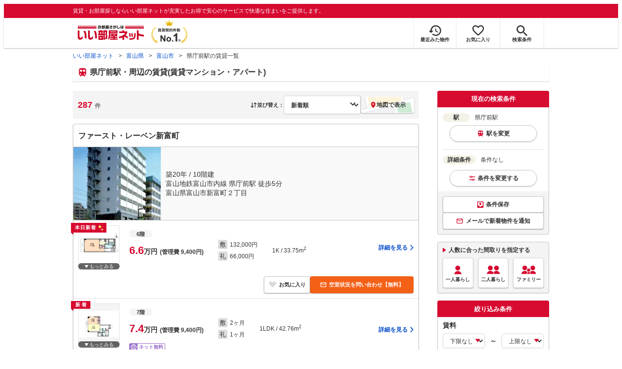

--- FILE ---
content_type: text/html; charset=utf-8
request_url: https://www.eheya.net/toyama/station/24669/search/
body_size: 33690
content:
<!DOCTYPE html><html lang="ja"><head><meta charSet="utf-8" data-next-head=""/><meta name="viewport" content="width=device-width,initial-scale=1.0,viewport-fit=cover" data-next-head=""/><meta name="format-detection" content="telephone=no" data-next-head=""/><meta name="theme-color" content="#d70a30" data-next-head=""/><meta name="google" content="nopagereadaloud" data-next-head=""/><meta property="og:type" content="website" data-next-head=""/><meta property="og:locale" content="ja_JP" data-next-head=""/><meta property="og:site_name" content="いい部屋ネット" data-next-head=""/><link rel="shortcut icon" type="image/vnd.microsoft.icon" href="/assets/images/common/favicon.ico" data-next-head=""/><link rel="apple-touch-icon" href="/assets/images/common/apple-touch-icon.png" data-next-head=""/><title data-next-head="">【いい部屋ネット】県庁前駅・周辺の賃貸物件(マンション・アパート) - 富山県｜賃貸住宅情報やお部屋探し</title><meta name="description" content="県庁前駅(富山県)・周辺の賃貸物件(賃貸アパート・賃貸マンション)を探すなら賃貸契約件数No.1のいい部屋ネット。県庁前駅・周辺エリアにある賃料4.9万円から10.6万円までの全287物件からこだわり条件を指定してあなたにぴったりのお部屋をサクッと検索。大東建託パートナーズ運営。" data-next-head=""/><meta property="og:title" content="【いい部屋ネット】県庁前駅・周辺の賃貸物件(マンション・アパート) - 富山県｜賃貸住宅情報やお部屋探し" data-next-head=""/><meta property="og:description" content="県庁前駅(富山県)・周辺の賃貸物件(賃貸アパート・賃貸マンション)を探すなら賃貸契約件数No.1のいい部屋ネット。県庁前駅・周辺エリアにある賃料4.9万円から10.6万円までの全287物件からこだわり条件を指定してあなたにぴったりのお部屋をサクッと検索。大東建託パートナーズ運営。" data-next-head=""/><meta property="og:url" content="https://www.eheya.net/toyama/station/24669/search/?sortType=update&amp;sortDirect=DESC" data-next-head=""/><link rel="canonical" href="https://www.eheya.net/toyama/station/24669/search/" data-next-head=""/><meta property="og:image" content="https://www.eheya.net/s/ogp/propertyList/ogp-propertylist.png" data-next-head=""/><meta name="robots" content="index,follow" data-next-head=""/><meta http-equiv="X-UA-Compatible" content="IE=edge" data-next-head=""/><link rel="preload" href="/assets/images/labels/label_dkselect-pc.svg" as="image" data-next-head=""/><link rel="preload" href="/assets/images/labels/label_dkselect-sp.svg" as="image" data-next-head=""/><link rel="preload" href="/assets/images/common/img_exterior_loading.svg" as="image" data-next-head=""/><link rel="preload" href="/assets/images/common/img_interior_loading.svg" as="image" data-next-head=""/><link rel="preload" href="https://image2.eheya.net/eCloudImage2/room/5822/5822435/5822435_2.jpg?20260116120334&amp;thumbnail=default" as="image" data-next-head=""/><link rel="preload" href="https://image2.eheya.net/eCloudImage2/room/5822/5822435/5822435_1.jpg?20260116120334&amp;thumbnail=default" as="image" data-next-head=""/><link rel="preload" href="https://image2.eheya.net/ieloveCloudImage/image/rent/3377dfe5/47535_518258_1_640_429.jpg?20260117&amp;thumbnail=default" as="image" data-next-head=""/><link rel="preload" href="https://image2.eheya.net/ieloveCloudImage/image/rent/9bfb41c7/47535_518260_1_576_480.jpg?20260117&amp;thumbnail=default" as="image" data-next-head=""/><link rel="preload" href="https://image2.eheya.net/eCloudImage2/room/5822/5822443/5822443_2.jpg?20260116112306&amp;thumbnail=default" as="image" data-next-head=""/><link rel="preload" href="https://image2.eheya.net/eCloudImage2/room/5822/5822443/5822443_1.jpg?20260116112305&amp;thumbnail=default" as="image" data-next-head=""/><link rel="shortcut icon" type="image/vnd.microsoft.icon" href="/assets/images/common/favicon.ico"/><link rel="apple-touch-icon" href="/assets/images/common/apple-touch-icon.png"/><link rel="preconnect" href="https://rtb-csync.smartadserver.com"/><link rel="preconnect" href="https://sync.outbrain.com"/><link rel="preconnect" href="https://exchange.mediavine.com"/><link rel="preconnect" href="https://pixel.rubiconproject.com"/><link rel="preconnect" href="https://sync-criteo.ads.yieldmo.com"/><link rel="preconnect" href="https://ib.adnxs.com"/><link rel="preconnect" href="https://pr-bh.ybp.yahoo.com"/><link rel="preconnect" href="https://match.sharethrough.com"/><link rel="preconnect" href="https://secure.adnxs.com"/><link rel="preconnect" href="https://sync-t1.taboola.com"/><link rel="preconnect" href="https://adx.dable.io"/><link rel="preconnect" href="https://cs.adingo.jp"/><link rel="preconnect" href="https://connect.facebook.net"/><link rel="preconnect" href="https://gum.criteo.com"/><link rel="preconnect" href="https://s.yimg.jp"/><link rel="preconnect" href="https://static.criteo.net"/><link rel="preconnect" href="https://r.casalemedia.com"/><link rel="preconnect" href="https://www.facebook.com"/><link rel="preconnect" href="https://x.bidswitch.net"/><link rel="preconnect" href="https://tr.line.me"/><link rel="preconnect" href="https://match.prod.bidr.io"/><link rel="preconnect" href="https://sslwidget.criteo.com"/><link rel="preconnect" href="https://d.line-scdn.net"/><link rel="preconnect" href="https://tg.socdm.com"/><link rel="preconnect" href="https://adgen.socdm.com"/><link rel="preconnect" href="https://www.googletagmanager.com"/><link rel="preconnect" href="https://www.google-analytics.com"/><link rel="preconnect" href="https://b99.yahoo.co.jp"/><link rel="preconnect" href="https://mug.criteo.com"/><link rel="preload" href="/_next/static/css/72b8d5e27a400f36.css" as="style"/><link rel="preload" href="/_next/static/css/c96bc2156d5de4f1.css" as="style"/><link rel="preload" href="/_next/static/css/6c0e9c35ea63f0fe.css" as="style"/><link rel="preload" href="/_next/static/css/537aba4ed35bca8e.css" as="style"/><link rel="preload" href="/_next/static/css/51ca9c341b125ee6.css" as="style"/><link rel="preload" href="/_next/static/css/53149fa4572258fe.css" as="style"/><link rel="preload" href="/_next/static/css/b6f26fce437b6846.css" as="style"/><link rel="preload" href="/_next/static/css/4a8ef3b268c48273.css" as="style"/><meta name="sentry-trace" content="4b596ac3af5dd5428ff4fcd7d9f461f2-6f99a6f8457a36e8-0"/><meta name="baggage" content="sentry-environment=production,sentry-release=409d288c3a58c5b2cf4f57e9e2e7a8869b221715,sentry-public_key=422600e238cf4088b4465ccfdcaf2cae,sentry-trace_id=4b596ac3af5dd5428ff4fcd7d9f461f2,sentry-org_id=511093,sentry-sampled=false,sentry-sample_rand=0.5957426794377734,sentry-sample_rate=0"/><script type="application/ld+json" data-next-head="">{"@context":"https://schema.org","@type":"BreadcrumbList","itemListElement":[{"@type":"ListItem","position":1,"item":{"@id":"https://www.eheya.net/","name":"いい部屋ネット"}},{"@type":"ListItem","position":2,"item":{"@id":"https://www.eheya.net/toyama/","name":"富山県"}},{"@type":"ListItem","position":3,"item":{"@id":"https://www.eheya.net/toyama/area/16201/search/","name":"富山市"}},{"@type":"ListItem","position":4,"item":{"@id":"https://www.eheya.net/toyama/station/24669/search/","name":"県庁前駅の賃貸一覧"}}]}</script><script>
              (function(w,d,s,l,i){w[l]=w[l]||[];w[l].push({'gtm.start':
              new Date().getTime(),event:'gtm.js'});var f=d.getElementsByTagName(s)[0],
              j=d.createElement(s),dl=l!='dataLayer'?'&l='+l:'';j.async=true;j.src=
              'https://www.googletagmanager.com/gtm.js?id='+i+dl;f.parentNode.insertBefore(j,f);
              })(window,document,'script','dataLayer', 'GTM-NSBN7K');
              </script><link rel="stylesheet" href="/_next/static/css/72b8d5e27a400f36.css" data-n-g=""/><link rel="stylesheet" href="/_next/static/css/c96bc2156d5de4f1.css" data-n-p=""/><link rel="stylesheet" href="/_next/static/css/6c0e9c35ea63f0fe.css" data-n-p=""/><link rel="stylesheet" href="/_next/static/css/537aba4ed35bca8e.css" data-n-p=""/><link rel="stylesheet" href="/_next/static/css/51ca9c341b125ee6.css" data-n-p=""/><link rel="stylesheet" href="/_next/static/css/53149fa4572258fe.css" data-n-p=""/><link rel="stylesheet" href="/_next/static/css/b6f26fce437b6846.css" data-n-p=""/><link rel="stylesheet" href="/_next/static/css/4a8ef3b268c48273.css" data-n-p=""/><noscript data-n-css=""></noscript><script defer="" noModule="" src="/_next/static/chunks/polyfills-42372ed130431b0a.js"></script><script src="/_next/static/chunks/webpack-541db30378f7df15.js" defer=""></script><script src="/_next/static/chunks/framework-f33eddfe2e3e38e1.js" defer=""></script><script src="/_next/static/chunks/main-1caaf16acb357ff8.js" defer=""></script><script src="/_next/static/chunks/pages/_app-8b7dbc9f7a976d0e.js" defer=""></script><script src="/_next/static/chunks/6626-9aa12a2ad2aad2e8.js" defer=""></script><script src="/_next/static/chunks/7398-753d031cad1cb6a1.js" defer=""></script><script src="/_next/static/chunks/1909-409b556d29d6c8f6.js" defer=""></script><script src="/_next/static/chunks/7156-cc27897226a3ff16.js" defer=""></script><script src="/_next/static/chunks/5119-53b8f155524bcdee.js" defer=""></script><script src="/_next/static/chunks/6912-e902730e1d2273da.js" defer=""></script><script src="/_next/static/chunks/1173-029606faecffd955.js" defer=""></script><script src="/_next/static/chunks/3899-619f32dfc45e7aea.js" defer=""></script><script src="/_next/static/chunks/4531-9024d02c015ac715.js" defer=""></script><script src="/_next/static/chunks/9667-fbe52a5146e466a6.js" defer=""></script><script src="/_next/static/chunks/9872-2427a1ba6d20cc75.js" defer=""></script><script src="/_next/static/chunks/860-4383fce7f472cd08.js" defer=""></script><script src="/_next/static/chunks/2826-d9e7320711dedbc9.js" defer=""></script><script src="/_next/static/chunks/5744-408c8878621c8175.js" defer=""></script><script src="/_next/static/chunks/6094-e2036d65f008b3b3.js" defer=""></script><script src="/_next/static/chunks/9373-f9c9505fd6a0266f.js" defer=""></script><script src="/_next/static/chunks/7442-0e4e66444394cc8d.js" defer=""></script><script src="/_next/static/chunks/6737-39e0693d19195c15.js" defer=""></script><script src="/_next/static/chunks/2159-d512ddf4a4cba867.js" defer=""></script><script src="/_next/static/chunks/868-90a059bb59b8659a.js" defer=""></script><script src="/_next/static/chunks/pages/%5Bprefecture_slug%5D/station/%5Bval_code%5D/search-da451b1a928b5458.js" defer=""></script><script src="/_next/static/byDhgGsdZ6PeCNfvOMyia/_buildManifest.js" defer=""></script><script src="/_next/static/byDhgGsdZ6PeCNfvOMyia/_ssgManifest.js" defer=""></script></head><body><noscript><iframe title="GTM" src="https://www.googletagmanager.com/ns.html?id=GTM-NSBN7K" height="0" width="0" style="display:none;visibility:hidden"></iframe></noscript><link rel="preload" as="image" href="/assets/images/common/logo_eheya.svg"/><link rel="preload" as="image" href="/assets/images/common/img_keiyakukensu.svg"/><link rel="preload" as="image" href="/assets/images/icons/icon_history.svg"/><link rel="preload" as="image" href="/assets/images/icons/icon_favorite.svg"/><link rel="preload" as="image" href="/assets/images/icons/icon_search.svg"/><link rel="preload" as="image" href="/assets/images/icons/icon_menu.svg"/><link rel="preload" as="image" href="/assets/images/common/icons/icon_people-single.svg"/><link rel="preload" as="image" href="/assets/images/common/icons/icon_people-pair.svg"/><link rel="preload" as="image" href="/assets/images/common/icons/icon_people-family.svg"/><link rel="preload" as="image" href="/assets/images/pages/propertyList/icons/icon_pin-red.svg"/><link rel="preload" as="image" href="https://image2.eheya.net/eCloudImage2/room/5822/5822435/5822435_2.jpg?20260116120334&amp;thumbnail=default"/><link rel="preload" as="image" href="https://image2.eheya.net/eCloudImage2/room/5822/5822435/5822435_1.jpg?20260116120334&amp;thumbnail=default"/><link rel="preload" as="image" href="/assets/images/icons/icon_mail-white.svg"/><link rel="preload" as="image" href="https://image2.eheya.net/ieloveCloudImage/image/rent/3377dfe5/47535_518258_1_640_429.jpg?20260117&amp;thumbnail=default"/><link rel="preload" as="image" href="https://image2.eheya.net/ieloveCloudImage/image/rent/9bfb41c7/47535_518260_1_576_480.jpg?20260117&amp;thumbnail=default"/><link rel="preload" as="image" href="https://image2.eheya.net/eCloudImage2/room/5822/5822443/5822443_2.jpg?20260116112306&amp;thumbnail=default"/><link rel="preload" as="image" href="https://image2.eheya.net/eCloudImage2/room/5822/5822443/5822443_1.jpg?20260116112305&amp;thumbnail=default"/><link rel="preload" as="image" href="/assets/images/icons/icon_rabbit-chat.svg"/><link rel="preload" as="image" href="/assets/images/common/icons/thirdPartyFacility/icon_conveni.svg"/><link rel="preload" as="image" href="/assets/images/common/icons/thirdPartyFacility/icon_office.svg"/><link rel="preload" as="image" href="/assets/images/common/icons/thirdPartyFacility/icon_park.svg"/><link rel="preload" as="image" href="/assets/images/common/icons/thirdPartyFacility/icon_school.svg"/><link rel="preload" as="image" href="/assets/images/common/icons/thirdPartyFacility/icon_kids.svg"/><link rel="preload" as="image" href="/assets/images/common/icons/thirdPartyFacility/icon_bank.svg"/><link rel="preload" as="image" href="/assets/images/common/icons/thirdPartyFacility/icon_ds.svg"/><link rel="preload" as="image" href="/assets/images/common/img_eheyaRabbit_11.svg"/><div id="__next"><div data-testid="StationPropertyListLogs_logs_pv" data-logs="{&quot;pageGroup&quot;:&quot;list&quot;,&quot;pageShubetsu&quot;:&quot;list_line&quot;,&quot;pageId&quot;:&quot;list_line&quot;,&quot;hitsCount&quot;:&quot;287&quot;,&quot;todofukenCd&quot;:&quot;16&quot;,&quot;shikuchosonCd&quot;:&quot;&quot;,&quot;machiazaCd&quot;:&quot;&quot;,&quot;lineCd&quot;:&quot;&quot;,&quot;stationCd&quot;:&quot;&quot;,&quot;valCd&quot;:&quot;24669&quot;}" class="logs_pv"></div><header><div class="Header_sub__7iHq7"><div class="Header_sub_inner__rZaCK"><div class="Header_tagline__oZW_t">賃貸・お部屋探しならいい部屋ネットが充実したお得で安心のサービスで快適な住まいをご提供します。</div></div></div><div class="Header_main__4ry9v"><div class="Header_main_inner__rvWl0"><a href="/" data-testid="Header-logo"><div class="Header_logo__xO_zg"><img src="/assets/images/common/logo_eheya.svg" alt="賃貸・お部屋探しならいい部屋ネット" width="136" height="30"/></div></a><img src="/assets/images/common/img_keiyakukensu.svg" width="58" height="37" class="Header_no1__iAqKf" alt="賃貸契約数No.1"/><ul class="Header_navi__AnoT8"><li class="Header_navi_item__SGU9o"><div class="Header_iconLink__SWk5k"><a href="/mypage/history/" class="Header_iconLink_link__lzkGl"><div class="Header_iconLink_icon__q4HOc"><img src="/assets/images/icons/icon_history.svg" alt="" width="25" height="22"/></div><div class="Header_iconLink_label__SGNx2">最近みた物件</div></a></div></li><li class="Header_navi_item__SGU9o"><div class="Header_iconLink__SWk5k"><div class="styles_tooltipContainer___maqH" role="none"><div class="styles_children__Se6_k"><a href="/mypage/favorite/" class="Header_iconLink_link__lzkGl"><div class="Header_iconLink_icon__q4HOc"><img src="/assets/images/icons/icon_favorite.svg" alt="" width="24" height="21"/></div><div class="Header_iconLink_label__SGNx2">お気に入り</div></a></div></div></div></li><li class="Header_navi_item__SGU9o Header_navi_item-saveSearch__VXenp"><div class="Header_iconLink__SWk5k"><a href="/mypage/condition/" class="Header_iconLink_link__lzkGl"><div class="Header_iconLink_icon__q4HOc"><img src="/assets/images/icons/icon_search.svg" alt="検索条件" width="22" height="22"/></div><div class="Header_iconLink_label__SGNx2">検索条件</div></a></div></li><li class="Header_navi_item__SGU9o Header_navi_item-menu__oR_rI"><div class="Header_iconLink__SWk5k" aria-hidden="true"><div class="Header_iconLink_link__lzkGl"><div class="Header_iconLink_icon__q4HOc"><img src="/assets/images/icons/icon_menu.svg" alt="メニュー" width="22" height="17"/></div><div class="Header_iconLink_label__SGNx2">メニュー</div></div></div></li></ul></div></div><div class="Header_menu__vsakH"></div></header><main><div class="layout_container__cdpUJ"><div class="d-lg-only"><div class="Breadcrumb_wrap__ImwFv"><ul class="Breadcrumb_list__SuxCm"><li class="Breadcrumb_item__SDNfV"><a class="Breadcrumb_link___Sn0Q" href="/">いい部屋ネット</a></li><li class="Breadcrumb_item__SDNfV"><a class="Breadcrumb_link___Sn0Q" href="/toyama/">富山県</a></li><li class="Breadcrumb_item__SDNfV"><a class="Breadcrumb_link___Sn0Q" href="/toyama/area/16201/search/">富山市</a></li><li class="Breadcrumb_item__SDNfV">県庁前駅の賃貸一覧</li></ul></div></div><div class="styles_heading1Container__QGjRR"><div class="styles_inner__Mi_yz"><div class="styles_text__cQg7A"><h1>県庁前駅・周辺の賃貸(賃貸マンション・アパート)</h1></div></div></div><div class="styles_buildingSearchResultContainer__IdIcU"><div class="styles_contents__6x7_1"><div class="d-sm-only"></div><div class="styles_contents_side__fODqG"><div class="styles_stickySidebar__ad9Lm"><div class="styles_currentConditionPanel__x_uir" data-testid="BuildingSearchSidebar_currentConditionPanel"><div class="styles_panel__ov4Tg"><div class="styles_panel_header__tAu1p">現在の検索条件</div><div class="styles_panel_body__T6WTT"><div class="styles_list__WoaXo"><div class="styles_list_item__6_3P5"><div aria-hidden="true" class="styles_group__15ViJ d-sm-only"><div class="styles_label__4X_X0 styles_label-lineStation__A4tG_"></div><div class="styles_text__9MfFc">県庁前駅</div><div class="styles_change__SBuCb">変更</div></div><div class="styles_group__15ViJ d-lg-only"><div class="styles_text__9MfFc"><span class="styles_text_label__8doWP">駅</span>県庁前駅</div><div aria-hidden="true" class="styles_changeButton__qZnTx"><div class="styles_change__SBuCb styles_change-lineStation__8H3_O">駅を変更</div></div></div></div><div class="styles_list_item__6_3P5"><div class="d-sm-only" aria-hidden="true"><div class="styles_group__H3oeD"><div class="styles_label__SDNxt"></div><div class="styles_text__UQi8D" data-testid="BuildingSearchDetailCondition_conditionDetail-sm">条件なし</div><div class="styles_tooltipContainer___maqH" role="none"><div class="styles_children__Se6_k"><div class="styles_change__GerI5" aria-hidden="true">変更</div></div></div></div></div><div class="d-lg-only"><div class="styles_text__UQi8D"><span class="styles_text_label__qRD0G">詳細条件</span>条件なし</div><div class="styles_tooltipContainer___maqH" role="none"><div class="styles_children__Se6_k"><div class="styles_changeButton__xo8Ha" aria-hidden="true"><div class="styles_change__GerI5">条件を変更する</div></div></div></div></div></div></div></div><div class="styles_panel_footer__5MoOA" data-testid="BuildingSearchCurrentConditionPanel_footer"><div class="styles_container__mQ_jU"><div class="styles_saveConditionButtonContainer__zF6Hb"><button type="button" class="styles_saveConditionButton__oq5iy">条件保存</button></div><div class="styles_newArrivalNotificationButtonContainer__Dby_7"><button type="button" class="styles_newArrivalNotificationButton__39rI3"><span class="d-sm-only">メールで通知</span><span class="d-lg-only">メールで新着物件を通知</span></button><button type="button" class="styles_button__7cK7I styles_button__7cK7I styles_register__YrmUy styles_newArrivalNotificationLineButton__TFaHV d-sm-only">LINEで通知</button></div></div></div></div></div><div class="styles_housePlanSelectionPanel__ycZBZ" data-testid="BuildingSearchSidebar_housePlanSelectionPanel"><div class="BuildingSearchHousePlanSelectionPanel_box__1ZmDU"><div class="BuildingSearchHousePlanSelectionPanel_body__W1ISn"><div class="BuildingSearchHousePlanSelectionPanel_title__qOj8K">人数に合った間取りを指定する</div><div class="BuildingSearchHousePlanSelectionPanel_list__BkWwY"><div class="BuildingSearchHousePlanSelectionPanel_button__UPmJQ" aria-hidden="true"><img class="d-lg-only" src="/assets/images/common/icons/icon_people-single.svg" alt="一人暮らし" width="30" height="30"/><span>一人暮らし</span></div><div class="BuildingSearchHousePlanSelectionPanel_button__UPmJQ" aria-hidden="true"><img class="d-lg-only" src="/assets/images/common/icons/icon_people-pair.svg" alt="二人暮らし" width="30" height="30"/><span>二人暮らし</span></div><div class="BuildingSearchHousePlanSelectionPanel_button__UPmJQ" aria-hidden="true"><img class="d-lg-only" src="/assets/images/common/icons/icon_people-family.svg" alt="ファミリー" width="30" height="30"/><span>ファミリー</span></div></div></div></div></div><div class="d-lg-only" data-testid="BuildingSearchSidebar_sideConditionPanel"><div class="styles_panel__ryxzw"><div class="styles_panel_header__BYx9u"><div>絞り込み条件</div></div><div class="styles_panel_body__1E_Hb styles_panel_body-noFooter__oi4zg"><div><div class="styles_conditionGroup__vzBOe"><div class="styles_conditionGroup_label__eGsPQ"><div class="styles_conditionGroupLabel__78tpo">賃料</div></div><div><div class="styles_condition__hE6V2"><div class="styles_rangeSelect__daxJL"><div class="styles_rangeSelect_from___BJOC"><div class="styles_selectWrapper__dFE9V"><select name="detail.priceMin" class="styles_select__VqrVl"><option value="">下限なし</option><option value="YEN_30000">3万円</option><option value="YEN_35000">3.5万円</option><option value="YEN_40000">4万円</option><option value="YEN_45000">4.5万円</option><option value="YEN_50000">5万円</option><option value="YEN_55000">5.5万円</option><option value="YEN_60000">6万円</option><option value="YEN_65000">6.5万円</option><option value="YEN_70000">7万円</option><option value="YEN_75000">7.5万円</option><option value="YEN_80000">8万円</option><option value="YEN_85000">8.5万円</option><option value="YEN_90000">9万円</option><option value="YEN_95000">9.5万円</option><option value="YEN_100000">10万円</option><option value="YEN_110000">11万円</option><option value="YEN_120000">12万円</option><option value="YEN_130000">13万円</option><option value="YEN_140000">14万円</option><option value="YEN_150000">15万円</option><option value="YEN_160000">16万円</option><option value="YEN_170000">17万円</option><option value="YEN_180000">18万円</option><option value="YEN_190000">19万円</option><option value="YEN_200000">20万円</option><option value="YEN_300000">30万円</option><option value="YEN_400000">40万円</option><option value="YEN_500000">50万円</option><option value="YEN_1000000">100万円</option></select></div></div><div class="styles_rangeSelect_waveDash___opX2">～</div><div class="styles_rangeSelect_to__LBFNO"><div class="styles_selectWrapper__dFE9V"><select name="detail.priceMax" class="styles_select__VqrVl"><option value="">上限なし</option><option value="YEN_30000">3万円</option><option value="YEN_35000">3.5万円</option><option value="YEN_40000">4万円</option><option value="YEN_45000">4.5万円</option><option value="YEN_50000">5万円</option><option value="YEN_55000">5.5万円</option><option value="YEN_60000">6万円</option><option value="YEN_65000">6.5万円</option><option value="YEN_70000">7万円</option><option value="YEN_75000">7.5万円</option><option value="YEN_80000">8万円</option><option value="YEN_85000">8.5万円</option><option value="YEN_90000">9万円</option><option value="YEN_95000">9.5万円</option><option value="YEN_100000">10万円</option><option value="YEN_110000">11万円</option><option value="YEN_120000">12万円</option><option value="YEN_130000">13万円</option><option value="YEN_140000">14万円</option><option value="YEN_150000">15万円</option><option value="YEN_160000">16万円</option><option value="YEN_170000">17万円</option><option value="YEN_180000">18万円</option><option value="YEN_190000">19万円</option><option value="YEN_200000">20万円</option><option value="YEN_300000">30万円</option><option value="YEN_400000">40万円</option><option value="YEN_500000">50万円</option><option value="YEN_1000000">100万円</option></select></div></div></div></div><div class="styles_condition__hE6V2"><div class="styles_container__NFlII"><label class="styles_label__NPAiS"><input type="checkbox" class="styles_label_checkbox__I5_B5" name="detail.includeManageCost"/><div class="styles_label_text__tT6A3 styles_label_text--small__75S7h">管理費・共益費込み</div></label></div></div><div class="layout_mgb-10__5wAat"><hr class="Hr_hr__TIV0k Hr_hrType__bmdCP Hr_hrType-dotted__rikaE Hr_hrColor__HEv_k Hr_hrColor-silver__vcf_h Hr_borderWidth__j2Iy8 Hr_borderWidth-1px__qXg_2" data-testid="Hr"/></div><div class="styles_condition__hE6V2"><div class="styles_container__NFlII"><label class="styles_label__NPAiS"><input type="checkbox" class="styles_label_checkbox__I5_B5" name="detail.isDepositZero"/><div class="styles_label_text__tT6A3 styles_label_text--small__75S7h">敷金・保証金0円</div></label></div></div><div class="styles_condition__hE6V2"><div class="styles_condition_item__bKywp styles_condition_item-short___s1lD"><div class="styles_container__NFlII"><label class="styles_label__NPAiS"><input type="checkbox" class="styles_label_checkbox__I5_B5" name="detail.isKeyMoneyZero"/><div class="styles_label_text__tT6A3 styles_label_text--small__75S7h">礼金0円</div></label></div></div></div></div></div><div class="styles_conditionGroup__vzBOe"><div class="styles_conditionGroup_label__eGsPQ"><div class="styles_conditionGroupLabel__78tpo">間取り</div></div><div><div class="styles_condition__hE6V2"><div class="styles_roomPlanList__HOnnb"><div class="layout_mgb-10__5wAat styles_roomPlanList_item__xAbL9 styles_roomPlanList_item-short__BrN2d"><div class="styles_container__NFlII"><label class="styles_label__NPAiS"><input type="checkbox" class="styles_label_checkbox__I5_B5" name="detail.housePlans" value="ONE_R"/><div class="styles_label_text__tT6A3 styles_label_text--small__75S7h">1R</div></label></div></div><div class="layout_mgb-10__5wAat styles_roomPlanList_item__xAbL9 styles_roomPlanList_item-short__BrN2d"><div class="styles_container__NFlII"><label class="styles_label__NPAiS"><input type="checkbox" class="styles_label_checkbox__I5_B5" name="detail.housePlans" value="ONE_K"/><div class="styles_label_text__tT6A3 styles_label_text--small__75S7h">1K</div></label></div></div><div class="layout_mgb-10__5wAat styles_roomPlanList_item__xAbL9 styles_roomPlanList_item-short__BrN2d"><div class="styles_container__NFlII"><label class="styles_label__NPAiS"><input type="checkbox" class="styles_label_checkbox__I5_B5" name="detail.housePlans" value="ONE_DK"/><div class="styles_label_text__tT6A3 styles_label_text--small__75S7h">1DK</div></label></div></div><div class="layout_mgb-10__5wAat styles_roomPlanList_item__xAbL9 styles_roomPlanList_item-short__BrN2d"><div class="styles_container__NFlII"><label class="styles_label__NPAiS"><input type="checkbox" class="styles_label_checkbox__I5_B5" name="detail.housePlans" value="ONE_LDK"/><div class="styles_label_text__tT6A3 styles_label_text--small__75S7h">1LDK</div></label></div></div><div class="layout_mgb-10__5wAat styles_roomPlanList_item__xAbL9 styles_roomPlanList_item-short__BrN2d"><div class="styles_container__NFlII"><label class="styles_label__NPAiS"><input type="checkbox" class="styles_label_checkbox__I5_B5" name="detail.housePlans" value="TWO_K"/><div class="styles_label_text__tT6A3 styles_label_text--small__75S7h">2K</div></label></div></div><div class="layout_mgb-10__5wAat styles_roomPlanList_item__xAbL9 styles_roomPlanList_item-short__BrN2d"><div class="styles_container__NFlII"><label class="styles_label__NPAiS"><input type="checkbox" class="styles_label_checkbox__I5_B5" name="detail.housePlans" value="TWO_DK"/><div class="styles_label_text__tT6A3 styles_label_text--small__75S7h">2DK</div></label></div></div><div class="layout_mgb-10__5wAat styles_roomPlanList_item__xAbL9 styles_roomPlanList_item-short__BrN2d"><div class="styles_container__NFlII"><label class="styles_label__NPAiS"><input type="checkbox" class="styles_label_checkbox__I5_B5" name="detail.housePlans" value="TWO_LDK"/><div class="styles_label_text__tT6A3 styles_label_text--small__75S7h">2LDK</div></label></div></div><div class="layout_mgb-10__5wAat styles_roomPlanList_item__xAbL9 styles_roomPlanList_item-short__BrN2d"><div class="styles_container__NFlII"><label class="styles_label__NPAiS"><input type="checkbox" class="styles_label_checkbox__I5_B5" name="detail.housePlans" value="THREE_K"/><div class="styles_label_text__tT6A3 styles_label_text--small__75S7h">3K</div></label></div></div><div class="layout_mgb-10__5wAat styles_roomPlanList_item__xAbL9 styles_roomPlanList_item-short__BrN2d"><div class="styles_container__NFlII"><label class="styles_label__NPAiS"><input type="checkbox" class="styles_label_checkbox__I5_B5" name="detail.housePlans" value="THREE_DK"/><div class="styles_label_text__tT6A3 styles_label_text--small__75S7h">3DK</div></label></div></div><div class="layout_mgb-10__5wAat styles_roomPlanList_item__xAbL9 styles_roomPlanList_item-short__BrN2d"><div class="styles_container__NFlII"><label class="styles_label__NPAiS"><input type="checkbox" class="styles_label_checkbox__I5_B5" name="detail.housePlans" value="THREE_LDK"/><div class="styles_label_text__tT6A3 styles_label_text--small__75S7h">3LDK</div></label></div></div><div class="layout_mgb-10__5wAat styles_roomPlanList_item__xAbL9 styles_roomPlanList_item-short__BrN2d"><div class="styles_container__NFlII"><label class="styles_label__NPAiS"><input type="checkbox" class="styles_label_checkbox__I5_B5" name="detail.housePlans" value="FOUR_K_MORE"/><div class="styles_label_text__tT6A3 styles_label_text--small__75S7h">4K以上</div></label></div></div></div></div></div></div><div class="styles_conditionGroup__vzBOe"><div class="styles_conditionGroup_label__eGsPQ"><div class="styles_conditionGroupLabel__78tpo">専有面積</div></div><div><div class="styles_condition__hE6V2"><div class="styles_rangeSelect__daxJL"><div class="styles_rangeSelect_from___BJOC"><div class="styles_selectWrapper__dFE9V"><select name="detail.usePartAreaMin" class="styles_select__VqrVl"><option value="">下限なし</option><option value="SQUARE_METERS_10">10㎡</option><option value="SQUARE_METERS_20">20㎡</option><option value="SQUARE_METERS_30">30㎡</option><option value="SQUARE_METERS_40">40㎡</option><option value="SQUARE_METERS_50">50㎡</option><option value="SQUARE_METERS_60">60㎡</option><option value="SQUARE_METERS_70">70㎡</option><option value="SQUARE_METERS_80">80㎡</option><option value="SQUARE_METERS_90">90㎡</option><option value="SQUARE_METERS_100">100㎡</option><option value="SQUARE_METERS_200">200㎡</option><option value="SQUARE_METERS_300">300㎡</option><option value="SQUARE_METERS_400">400㎡</option><option value="SQUARE_METERS_500">500㎡</option><option value="SQUARE_METERS_750">750㎡</option><option value="SQUARE_METERS_1000">1,000㎡</option></select></div></div><div class="styles_rangeSelect_waveDash___opX2">～</div><div class="styles_rangeSelect_to__LBFNO"><div class="styles_selectWrapper__dFE9V"><select name="detail.usePartAreaMax" class="styles_select__VqrVl"><option value="">上限なし</option><option value="SQUARE_METERS_10">10㎡</option><option value="SQUARE_METERS_20">20㎡</option><option value="SQUARE_METERS_30">30㎡</option><option value="SQUARE_METERS_40">40㎡</option><option value="SQUARE_METERS_50">50㎡</option><option value="SQUARE_METERS_60">60㎡</option><option value="SQUARE_METERS_70">70㎡</option><option value="SQUARE_METERS_80">80㎡</option><option value="SQUARE_METERS_90">90㎡</option><option value="SQUARE_METERS_100">100㎡</option><option value="SQUARE_METERS_200">200㎡</option><option value="SQUARE_METERS_300">300㎡</option><option value="SQUARE_METERS_400">400㎡</option><option value="SQUARE_METERS_500">500㎡</option><option value="SQUARE_METERS_750">750㎡</option><option value="SQUARE_METERS_1000">1,000㎡</option></select></div></div></div></div></div></div><div class="styles_conditionGroup__vzBOe"><div class="styles_conditionGroup_label__eGsPQ"><div class="styles_conditionGroupLabel__78tpo">最寄り駅からの徒歩時間</div></div><div><div class="styles_condition__hE6V2"><div class="layout_mgb-10__5wAat"><div class="styles_selectWrapper__dFE9V"><select name="detail.walkFromStationMinutes" class="styles_select__VqrVl"><option value="">指定なし</option><option value="LESS_5_MINUTES">5分以内</option><option value="LESS_10_MINUTES">10分以内</option><option value="LESS_15_MINUTES">15分以内</option><option value="LESS_20_MINUTES">20分以内</option><option value="LESS_30_MINUTES">30分以内</option><option value="MORE_30_MINUTES">30分以上</option></select></div></div><div class="styles_container__NFlII"><label class="styles_label__NPAiS"><input type="checkbox" class="styles_label_checkbox__I5_B5" name="detail.includeBusMinutes"/><div class="styles_label_text__tT6A3 styles_label_text--small__75S7h">バス乗車時間を含む</div></label></div></div></div></div><div class="styles_conditionGroup__vzBOe"><div class="styles_conditionGroup_label__eGsPQ"><div class="styles_conditionGroupLabel__78tpo">築年数</div></div><div><div class="styles_condition__hE6V2"><div class="styles_selectWrapper__dFE9V"><select name="detail.age" class="styles_select__VqrVl"><option value="">指定なし</option><option value="NEW_BUILD">新築</option><option value="LESS_3">3年以内</option><option value="LESS_5">5年以内</option><option value="LESS_10">10年以内</option><option value="LESS_15">15年以内</option><option value="LESS_20">20年以内</option><option value="LESS_25">25年以内</option><option value="LESS_30">30年以内</option><option value="MORE_AGE_30">30年超</option></select></div></div></div></div><div class="styles_conditionGroup__vzBOe"><div class="styles_conditionGroup_label__eGsPQ"><div class="styles_conditionGroupLabel__78tpo">こだわり条件</div></div><div><div class="styles_condition__hE6V2"><div class="styles_container__NFlII"><label class="styles_label__NPAiS"><input type="checkbox" class="styles_label_checkbox__I5_B5" name="detail.isSeparatedBathAndToilet"/><div class="styles_label_text__tT6A3 styles_label_text--small__75S7h">バストイレ別</div></label></div></div><div class="styles_condition__hE6V2"><div class="styles_container__NFlII"><label class="styles_label__NPAiS"><input type="checkbox" class="styles_label_checkbox__I5_B5" name="detail.isOverSecondFloor"/><div class="styles_label_text__tT6A3 styles_label_text--small__75S7h">２階以上</div></label></div></div><div class="styles_condition__hE6V2"><div class="styles_container__NFlII"><label class="styles_label__NPAiS"><input type="checkbox" class="styles_label_checkbox__I5_B5" name="detail.hasParking"/><div class="styles_label_text__tT6A3 styles_label_text--small__75S7h">駐車場（近隣含む）</div></label></div></div><div class="styles_condition__hE6V2"><div class="styles_container__NFlII"><label class="styles_label__NPAiS"><input type="checkbox" class="styles_label_checkbox__I5_B5" name="detail.hasAirConditioner"/><div class="styles_label_text__tT6A3 styles_label_text--small__75S7h">エアコン</div></label></div></div><div class="styles_condition__hE6V2"><div class="styles_container__NFlII"><label class="styles_label__NPAiS"><input type="checkbox" class="styles_label_checkbox__I5_B5" name="detail.hasWashingMachinePlace"/><div class="styles_label_text__tT6A3 styles_label_text--small__75S7h">室内洗濯機置場</div></label></div></div><div class="styles_condition__hE6V2"><div class="styles_container__NFlII"><label class="styles_label__NPAiS"><input type="checkbox" class="styles_label_checkbox__I5_B5" name="detail.isFreeWashRoom"/><div class="styles_label_text__tT6A3 styles_label_text--small__75S7h">洗面所独立</div></label></div></div><div class="styles_condition__hE6V2"><div class="styles_container__NFlII"><label class="styles_label__NPAiS"><input type="checkbox" class="styles_label_checkbox__I5_B5" name="detail.isPetNegotiable"/><div class="styles_label_text__tT6A3 styles_label_text--small__75S7h">ペット相談・可</div></label></div></div><div class="styles_condition__hE6V2"><div class="styles_container__NFlII"><label class="styles_label__NPAiS"><input type="checkbox" class="styles_label_checkbox__I5_B5" name="detail.isPetFriendly"/><div class="styles_label_text__tT6A3 styles_label_text--small__75S7h">ペット共生<img src="[data-uri]" width="30" height="18" loading="lazy" alt="ペット共生"/></div></label><button type="button" class="styles_faq__pS5Ox"><img src="/assets/images/icons/icon_question.svg" width="15" height="15" loading="lazy" alt="質問"/></button></div></div><div class="styles_condition__hE6V2"><div class="styles_container__NFlII"><label class="styles_label__NPAiS"><input type="checkbox" class="styles_label_checkbox__I5_B5" name="detail.hasAutolock"/><div class="styles_label_text__tT6A3 styles_label_text--small__75S7h">オートロック</div></label></div></div><div class="styles_condition__hE6V2"><div class="styles_container__NFlII"><label class="styles_label__NPAiS"><input type="checkbox" class="styles_label_checkbox__I5_B5" name="detail.hasOverDoubleCookingStove"/><div class="styles_label_text__tT6A3 styles_label_text--small__75S7h">コンロ２口以上</div></label></div></div><div class="styles_condition__hE6V2"><div class="styles_container__NFlII"><label class="styles_label__NPAiS"><input type="checkbox" class="styles_label_checkbox__I5_B5" name="detail.hasMonitorAutolock"/><div class="styles_label_text__tT6A3 styles_label_text--small__75S7h">モニタ付きインターフォン</div></label></div></div><div class="styles_condition__hE6V2"><div class="styles_container__NFlII"><label class="styles_label__NPAiS"><input type="checkbox" class="styles_label_checkbox__I5_B5" name="detail.hasWarmWaterWashingToiletSeat"/><div class="styles_label_text__tT6A3 styles_label_text--small__75S7h">温水洗浄便座</div></label></div></div><div class="styles_condition__hE6V2"><div class="styles_container__NFlII"><label class="styles_label__NPAiS"><input type="checkbox" class="styles_label_checkbox__I5_B5" name="detail.isCityGas"/><div class="styles_label_text__tT6A3 styles_label_text--small__75S7h">都市ガス</div></label></div></div><div class="styles_condition__hE6V2"><div class="styles_container__NFlII"><label class="styles_label__NPAiS"><input type="checkbox" class="styles_label_checkbox__I5_B5" name="detail.isDKSelect"/><div class="styles_label_text__tT6A3 styles_label_text--small__75S7h"><img src="/assets/images/labels/label_dkselect-transparent.svg" width="84" height="10" loading="lazy" alt="DK SELECT" data-testid="BuildingSearchDKSelectCheckbox_dkSelectImage"/></div></label><button type="button" class="styles_faq__pS5Ox" data-testid="BuildingSearchDKSelectCheckbox_question"><img src="/assets/images/icons/icon_question.svg" width="15" height="15" loading="lazy" alt="質問"/></button></div></div></div></div><div class="layout_mgb-20__Qbzoa"><button type="button" class="styles_additionalConditionButton__ibQoj">さらに条件を追加する</button></div><div class="styles_action__PFhP4"><div class="styles_counter__roCcB" data-testid="BuildingSearchSideConditionFormPanel_count">この条件の物件数<span class="styles_counterCount__Vaemt"><div class="styles_animationRoot__rzUKD"><span>287</span></div></span>件</div><div class="layout_mgt-10__dCltc layout_mgb-10__5wAat"><button type="button" class="styles_searchButton__3cvMG">この条件で検索する</button></div><div aria-hidden="true" class="styles_clearButton__Orgzz">選択した条件をクリアする</div></div></div></div></div></div></div></div><div></div><div class="styles_contents_main__go3zl"><div class="styles_wrapper__odFnQ"><div data-testid="BuildingSearchResult_header"><div class="styles_header__oosxw"><div class="styles_text__cVdg8"><span class="styles_count__T6oqv">287</span><span>件</span></div><div class="styles_controls__LRQDl"><div class="styles_sort__BPH9_"><div class="styles_sortLabel__DLZPn d-lg-only" aria-hidden="true">並び替え：</div><div class="styles_sortSelect__azrEQ"><select aria-label="並び順"><option value="UPDATE_DESC" selected="">新着順</option><option value="RECOMMENDED">おすすめ順</option><option value="PRICE_ASC">賃料の安い順</option><option value="PRICE_DESC">賃料の高い順</option><option value="AREA_DESC">面積が広い順</option><option value="HOUSE_PLAN_ASC">間取り順</option><option value="AGE_ASC">築年数が新しい順</option><option value="WALK_ASC">徒歩で近い順</option><option value="BUS_ASC">バスで近い順</option><option value="ADDRESS_ASC">住所別</option></select></div></div><div class="styles_divider__FhZc2"></div><div class="styles_rightContent__HkWYK"><div class="styles_mapButton__3cr_w styles_mapButton_borderWhite__28rer" aria-hidden="true"><img alt="地図ピンのアイコン" src="/assets/images/pages/propertyList/icons/icon_pin-red.svg" width="14" height="14"/><span class="styles_mapButton_text__CMjS3">地図で表示</span></div></div></div></div></div><div data-testid="BuildingSearchResult_list"><div class="logs_bukken_list" data-logs="{&quot;propertyFullIds&quot;:[[&quot;300222812003973000003&quot;,&quot;300000873007595000001&quot;,&quot;300000873007597000001&quot;],[&quot;300222812006994000001&quot;],[&quot;300000873007557000001&quot;],[&quot;300222812006753000001&quot;,&quot;300222812006753000002&quot;,&quot;300222812006753000004&quot;,&quot;300222812006753000005&quot;,&quot;300222812006753000006&quot;,&quot;300222812006753000003&quot;,&quot;300222812006753000007&quot;,&quot;300000873006920000001&quot;,&quot;300000873006923000001&quot;],[&quot;300222812003336000002&quot;,&quot;300000873007283000001&quot;],[&quot;300000873006906000001&quot;],[&quot;300000873006937000001&quot;,&quot;300000873006936000001&quot;,&quot;300000873006938000001&quot;,&quot;300000873006935000001&quot;,&quot;300000873006934000001&quot;],[&quot;300000593007757000001&quot;,&quot;300000593008237000001&quot;,&quot;300000593007758000001&quot;,&quot;300000593007755000001&quot;,&quot;300000593007754000001&quot;,&quot;300000593007756000001&quot;],[&quot;300222812006765000001&quot;],[&quot;300000873005802000001&quot;],[&quot;300000873005728000001&quot;],[&quot;300000593007727000001&quot;],[&quot;300000593007925000001&quot;],[&quot;300222812006894000001&quot;,&quot;300000873007498000001&quot;],[&quot;300000873007650000001&quot;],[&quot;300000873007653000001&quot;,&quot;300001023010356000001&quot;],[&quot;300001023010359000001&quot;],[&quot;300222810000306003443&quot;,&quot;300222810000306000446&quot;],[&quot;300222810000958003648&quot;],[&quot;300222812003700000004&quot;]]}" data-testid="BuildingCassetteList"><div class="styles_buildingCassetteWrapper__4k1bp"><div class="styles_cassette__mXMcz"><h2 class="styles_title__S6esp" data-testid="BuildingCassette_title">ファースト・レーベン新富町</h2><div class="styles_info__onvrW" data-testid="BuildingCassette_cassette"><div class="styles_image__JVJgN styles_image-loading__jJoMh"><img src="https://image2.eheya.net/eCloudImage2/room/5822/5822435/5822435_2.jpg?20260116120334&amp;thumbnail=default" alt="ファースト・レーベン新富町の外観画像" data-testid="InfoContent_exteriorImage"/></div><div class="styles_text__vqbO2"><div class="styles_labelList__h3694"></div><span data-testid="InfoContent_ageAndStory">築20年<!-- --> / <!-- -->10階建</span><span data-testid="InfoContent_transportation">富山地鉄富山市内線 県庁前駅 徒歩5分</span><span data-testid="InfoContent_address">富山県富山市新富町２丁目</span></div></div><div><div class="styles_propertyCassetteWrapper__bJbvf styles_propertyCassetteWrapper-initialGroup__4PPhd" data-testid="BuildingCassette_propertyCassette"><div class="styles_cassette__UCHok" role="none"><div class="styles_property__0wt1v"><div class="styles_detail__fgX7i"><div class="styles_housePlanImage__5wrkj styles_housePlanImage-loading__hFNr6" aria-hidden="true"><img src="https://image2.eheya.net/eCloudImage2/room/5822/5822435/5822435_1.jpg?20260116120334&amp;thumbnail=default" alt="ファースト・レーベン新富町の間取り画像" data-testid="BuildingPropertyCassette_housePlanImage"/><div class="styles_housePlanImage_moreImage__0caBr"><div class="styles_moreText__4x52G"><div class="styles_triangle__7BIU3 styles_triangle-down__Qxj3V" data-testid="BuildingPropertyCassette_moreImagesButton"></div><span>もっとみる</span></div></div></div><a href="/detail/300222812003973000003/" class="styles_propertyLink__GzO5P" data-testid="BuildingPropertyCassette_propertyLink"><div><div class="styles_floorRoomNumber__j3B1_" data-testid="BuildingPropertyCassette_floorRoomPicto"><div class="PropertyFloorRoomNumberPicto_picto__ntwyE" data-testid="PropertyFloorRoomNumberPicto"><span>6階</span></div></div><div class="styles_propertyList__RMXFT"><div class="styles_propertyItem___oZ3O styles_propertyItem-price__yatv2"><div class="styles_price__keuDb"><div class="styles_rent__fm_al" data-testid="BuildingPropertyCassette_rent"><span class="styles_rentPrice__JuPfB">6.6</span><span class="styles_rentUnit__2TehN">万円</span></div><div class="styles_managementFee__VbV1S" data-testid="BuildingPropertyCassette_managementFee">(管理費<!-- --> <!-- -->9,400円<!-- -->)</div></div></div><div class="styles_propertyItem___oZ3O styles_propertyItem-money__PgK_o"><div class="utilities_dFlex__7vdph"><div class="DepositLabel_wrap__DhRc9">敷</div><span class="styles_moneyText__lxNTa">132,000円</span></div><div class="utilities_dFlex__7vdph"><div class="KeyMoneyLabel_wrap__qPiea">礼</div><span class="styles_moneyText__lxNTa">66,000円</span></div></div><div class="styles_propertyItem___oZ3O" data-testid="BuildingPropertyCassette_roomDetail">1K<!-- --> / <!-- -->33.75<!-- -->m<sup>2</sup></div></div><div class="styles_pictoList__Mi4Yc"></div></div><div class="styles_linkText__07fUs"><span class="layout_mgr-5__YqUID d-lg-only">詳細を見る</span></div></a><div class="styles_property_myStatus__XN_oi" data-testid="BuildingPropertyCassette_status"></div></div><div class="styles_property_ribbon__PE5nW"><span class="styles_newReleaseToday__xxAtI">本日新着</span></div></div><div class="styles_accordionContent__RZeGY styles_accordionContent-close__Bghzw" style="transition-duration:200ms"><div class="styles_imageList__NHLKl"></div></div><div class="styles_bottom__d53cW"><div class="styles_renewDate__ZuvN1"><div class="styles_renewDate__BZYug"><span class="styles_renewDate_text__gymqQ styles_hide__RDHl0">nullに最終更新</span></div></div><div class="styles_actions__cTSBe"><div class="styles_action__YisUH" role="none"><button type="button" class="styles_button__ca4Ke"><img src="/assets/images/icons/icon_mail-white.svg" width="15" height="15" alt="メール"/><div>空室状況を問い合わせ【無料】</div></button><div class="d-lg-only"><div class="styles_tooltipContainer___maqH" role="none"><div class="styles_children__Se6_k"><div aria-hidden="true" class="styles_button__ux3F2" data-testid="PropertyListFavoriteButton"><div class="styles_icon__0CcbK"><svg xmlns="http://www.w3.org/2000/svg" width="40" height="40" viewBox="0 0 40 40"><g transform="translate(-48 -89)"><g transform="translate(49.447 93.235)"><path d="M34.313,38.974A9.4,9.4,0,0,0,18.53,43.418,9.4,9.4,0,1,0,2.75,52.262L18.53,68.043,34.313,52.262A9.4,9.4,0,0,0,34.313,38.974Z" transform="translate(0.002 -36.221)" fill="#dadada"></path></g></g></svg></div><div class="styles_text__ltu7K">お気に入り</div></div></div></div></div><div class="d-sm-only"><div class="styles_tooltipContainer___maqH" role="none"><div class="styles_children__Se6_k"><div aria-hidden="true" class="styles_button__ux3F2" data-testid="PropertyListFavoriteButton"><div class="styles_icon__0CcbK"><svg xmlns="http://www.w3.org/2000/svg" width="40" height="40" viewBox="0 0 40 40"><g transform="translate(-48 -89)"><g transform="translate(49.447 93.235)"><path d="M34.313,38.974A9.4,9.4,0,0,0,18.53,43.418,9.4,9.4,0,1,0,2.75,52.262L18.53,68.043,34.313,52.262A9.4,9.4,0,0,0,34.313,38.974Z" transform="translate(0.002 -36.221)" fill="#dadada"></path></g></g></svg></div><div class="styles_text__ltu7K">お気に入り</div></div></div></div></div></div></div></div></div></div><div class="styles_propertyCassetteWrapper__bJbvf styles_propertyCassetteWrapper-initialGroup__4PPhd" data-testid="BuildingCassette_propertyCassette"><div class="styles_cassette__UCHok" role="none"><div class="styles_property__0wt1v"><div class="styles_detail__fgX7i"><div class="styles_housePlanImage__5wrkj styles_housePlanImage-loading__hFNr6" aria-hidden="true"><img src="https://image2.eheya.net/ieloveCloudImage/image/rent/3377dfe5/47535_518258_1_640_429.jpg?20260117&amp;thumbnail=default" alt="ファースト・レーベン新富町の間取り画像" data-testid="BuildingPropertyCassette_housePlanImage"/><div class="styles_housePlanImage_moreImage__0caBr"><div class="styles_moreText__4x52G"><div class="styles_triangle__7BIU3 styles_triangle-down__Qxj3V" data-testid="BuildingPropertyCassette_moreImagesButton"></div><span>もっとみる</span></div></div></div><a href="/detail/300000873007595000001/" class="styles_propertyLink__GzO5P" data-testid="BuildingPropertyCassette_propertyLink"><div><div class="styles_floorRoomNumber__j3B1_" data-testid="BuildingPropertyCassette_floorRoomPicto"><div class="PropertyFloorRoomNumberPicto_picto__ntwyE" data-testid="PropertyFloorRoomNumberPicto"><span>7階</span></div></div><div class="styles_propertyList__RMXFT"><div class="styles_propertyItem___oZ3O styles_propertyItem-price__yatv2"><div class="styles_price__keuDb"><div class="styles_rent__fm_al" data-testid="BuildingPropertyCassette_rent"><span class="styles_rentPrice__JuPfB">7.4</span><span class="styles_rentUnit__2TehN">万円</span></div><div class="styles_managementFee__VbV1S" data-testid="BuildingPropertyCassette_managementFee">(管理費<!-- --> <!-- -->9,400円<!-- -->)</div></div></div><div class="styles_propertyItem___oZ3O styles_propertyItem-money__PgK_o"><div class="utilities_dFlex__7vdph"><div class="DepositLabel_wrap__DhRc9">敷</div><span class="styles_moneyText__lxNTa">2ヶ月</span></div><div class="utilities_dFlex__7vdph"><div class="KeyMoneyLabel_wrap__qPiea">礼</div><span class="styles_moneyText__lxNTa">1ヶ月</span></div></div><div class="styles_propertyItem___oZ3O" data-testid="BuildingPropertyCassette_roomDetail">1LDK<!-- --> / <!-- -->42.76<!-- -->m<sup>2</sup></div></div><div class="styles_pictoList__Mi4Yc"><div class="styles_iconList__76nvs" style="gap:5px 5px"><div class="Picto_picto__3dzjg"><div class="Picto_icon__aQiJl Picto_icon-internetFree__fgFri"></div><div class="Picto_label__HA58E Picto_label-internetFree__lWQNP">ネット無料</div></div></div></div></div><div class="styles_linkText__07fUs"><span class="layout_mgr-5__YqUID d-lg-only">詳細を見る</span></div></a><div class="styles_property_myStatus__XN_oi" data-testid="BuildingPropertyCassette_status"></div></div><div class="styles_property_ribbon__PE5nW"><div class="styles_newRelease__GkTlh">新着</div></div></div><div class="styles_accordionContent__RZeGY styles_accordionContent-close__Bghzw" style="transition-duration:200ms"><div class="styles_imageList__NHLKl"></div></div><div class="styles_bottom__d53cW"><div class="styles_renewDate__ZuvN1"><div class="styles_renewDate__BZYug"><span class="styles_renewDate_text__gymqQ styles_hide__RDHl0">nullに最終更新</span></div></div><div class="styles_actions__cTSBe"><div class="styles_action__YisUH" role="none"><button type="button" class="styles_button__ca4Ke"><img src="/assets/images/icons/icon_mail-white.svg" width="15" height="15" alt="メール"/><div>空室状況を問い合わせ【無料】</div></button><div class="d-lg-only"><div class="styles_tooltipContainer___maqH" role="none"><div class="styles_children__Se6_k"><div aria-hidden="true" class="styles_button__ux3F2" data-testid="PropertyListFavoriteButton"><div class="styles_icon__0CcbK"><svg xmlns="http://www.w3.org/2000/svg" width="40" height="40" viewBox="0 0 40 40"><g transform="translate(-48 -89)"><g transform="translate(49.447 93.235)"><path d="M34.313,38.974A9.4,9.4,0,0,0,18.53,43.418,9.4,9.4,0,1,0,2.75,52.262L18.53,68.043,34.313,52.262A9.4,9.4,0,0,0,34.313,38.974Z" transform="translate(0.002 -36.221)" fill="#dadada"></path></g></g></svg></div><div class="styles_text__ltu7K">お気に入り</div></div></div></div></div><div class="d-sm-only"><div class="styles_tooltipContainer___maqH" role="none"><div class="styles_children__Se6_k"><div aria-hidden="true" class="styles_button__ux3F2" data-testid="PropertyListFavoriteButton"><div class="styles_icon__0CcbK"><svg xmlns="http://www.w3.org/2000/svg" width="40" height="40" viewBox="0 0 40 40"><g transform="translate(-48 -89)"><g transform="translate(49.447 93.235)"><path d="M34.313,38.974A9.4,9.4,0,0,0,18.53,43.418,9.4,9.4,0,1,0,2.75,52.262L18.53,68.043,34.313,52.262A9.4,9.4,0,0,0,34.313,38.974Z" transform="translate(0.002 -36.221)" fill="#dadada"></path></g></g></svg></div><div class="styles_text__ltu7K">お気に入り</div></div></div></div></div></div></div></div></div></div><div class="styles_propertyCassetteWrapper__bJbvf styles_propertyCassetteWrapper-initialGroup__4PPhd" data-testid="BuildingCassette_propertyCassette"><div class="styles_cassette__UCHok" role="none"><div class="styles_property__0wt1v"><div class="styles_detail__fgX7i"><div class="styles_housePlanImage__5wrkj styles_housePlanImage-loading__hFNr6" aria-hidden="true"><img src="https://image2.eheya.net/ieloveCloudImage/image/rent/9bfb41c7/47535_518260_1_576_480.jpg?20260117&amp;thumbnail=default" alt="ファースト・レーベン新富町の間取り画像" data-testid="BuildingPropertyCassette_housePlanImage"/><div class="styles_housePlanImage_moreImage__0caBr"><div class="styles_moreText__4x52G"><div class="styles_triangle__7BIU3 styles_triangle-down__Qxj3V" data-testid="BuildingPropertyCassette_moreImagesButton"></div><span>もっとみる</span></div></div></div><a href="/detail/300000873007597000001/" class="styles_propertyLink__GzO5P" data-testid="BuildingPropertyCassette_propertyLink"><div><div class="styles_floorRoomNumber__j3B1_" data-testid="BuildingPropertyCassette_floorRoomPicto"><div class="PropertyFloorRoomNumberPicto_picto__ntwyE" data-testid="PropertyFloorRoomNumberPicto"><span>6階</span></div></div><div class="styles_propertyList__RMXFT"><div class="styles_propertyItem___oZ3O styles_propertyItem-price__yatv2"><div class="styles_price__keuDb"><div class="styles_rent__fm_al" data-testid="BuildingPropertyCassette_rent"><span class="styles_rentPrice__JuPfB">8.0</span><span class="styles_rentUnit__2TehN">万円</span></div><div class="styles_managementFee__VbV1S" data-testid="BuildingPropertyCassette_managementFee">(管理費<!-- --> <!-- -->9,400円<!-- -->)</div></div></div><div class="styles_propertyItem___oZ3O styles_propertyItem-money__PgK_o"><div class="utilities_dFlex__7vdph"><div class="DepositLabel_wrap__DhRc9">敷</div><span class="styles_moneyText__lxNTa">2ヶ月</span></div><div class="utilities_dFlex__7vdph"><div class="KeyMoneyLabel_wrap__qPiea">礼</div><span class="styles_moneyText__lxNTa">1ヶ月</span></div></div><div class="styles_propertyItem___oZ3O" data-testid="BuildingPropertyCassette_roomDetail">1LDK<!-- --> / <!-- -->50.62<!-- -->m<sup>2</sup></div></div><div class="styles_pictoList__Mi4Yc"><div class="styles_iconList__76nvs" style="gap:5px 5px"><div class="Picto_picto__3dzjg"><div class="Picto_icon__aQiJl Picto_icon-internetFree__fgFri"></div><div class="Picto_label__HA58E Picto_label-internetFree__lWQNP">ネット無料</div></div></div></div></div><div class="styles_linkText__07fUs"><span class="layout_mgr-5__YqUID d-lg-only">詳細を見る</span></div></a><div class="styles_property_myStatus__XN_oi" data-testid="BuildingPropertyCassette_status"></div></div><div class="styles_property_ribbon__PE5nW"><div class="styles_newRelease__GkTlh">新着</div></div></div><div class="styles_accordionContent__RZeGY styles_accordionContent-close__Bghzw" style="transition-duration:200ms"><div class="styles_imageList__NHLKl"></div></div><div class="styles_bottom__d53cW"><div class="styles_renewDate__ZuvN1"><div class="styles_renewDate__BZYug"><span class="styles_renewDate_text__gymqQ styles_hide__RDHl0">nullに最終更新</span></div></div><div class="styles_actions__cTSBe"><div class="styles_action__YisUH" role="none"><button type="button" class="styles_button__ca4Ke"><img src="/assets/images/icons/icon_mail-white.svg" width="15" height="15" alt="メール"/><div>空室状況を問い合わせ【無料】</div></button><div class="d-lg-only"><div class="styles_tooltipContainer___maqH" role="none"><div class="styles_children__Se6_k"><div aria-hidden="true" class="styles_button__ux3F2" data-testid="PropertyListFavoriteButton"><div class="styles_icon__0CcbK"><svg xmlns="http://www.w3.org/2000/svg" width="40" height="40" viewBox="0 0 40 40"><g transform="translate(-48 -89)"><g transform="translate(49.447 93.235)"><path d="M34.313,38.974A9.4,9.4,0,0,0,18.53,43.418,9.4,9.4,0,1,0,2.75,52.262L18.53,68.043,34.313,52.262A9.4,9.4,0,0,0,34.313,38.974Z" transform="translate(0.002 -36.221)" fill="#dadada"></path></g></g></svg></div><div class="styles_text__ltu7K">お気に入り</div></div></div></div></div><div class="d-sm-only"><div class="styles_tooltipContainer___maqH" role="none"><div class="styles_children__Se6_k"><div aria-hidden="true" class="styles_button__ux3F2" data-testid="PropertyListFavoriteButton"><div class="styles_icon__0CcbK"><svg xmlns="http://www.w3.org/2000/svg" width="40" height="40" viewBox="0 0 40 40"><g transform="translate(-48 -89)"><g transform="translate(49.447 93.235)"><path d="M34.313,38.974A9.4,9.4,0,0,0,18.53,43.418,9.4,9.4,0,1,0,2.75,52.262L18.53,68.043,34.313,52.262A9.4,9.4,0,0,0,34.313,38.974Z" transform="translate(0.002 -36.221)" fill="#dadada"></path></g></g></svg></div><div class="styles_text__ltu7K">お気に入り</div></div></div></div></div></div></div></div></div></div></div></div></div><div class="styles_buildingCassetteWrapper__4k1bp"><div class="styles_cassette__mXMcz"><a class="styles_titleWithLink__vE7xU styles_titleWithLink-link__znG4N" href="/detail/300222812006994000001/" data-testid="BuildingCassette_titleWithLink"><h2>クロスシーズン愛宕</h2></a><a class="styles_info__onvrW styles_info-link__6eBjw" href="/detail/300222812006994000001/" data-testid="BuildingCassette_cassetteWithLink"><div class="styles_image__JVJgN styles_image-loading__jJoMh"><img src="https://image2.eheya.net/eCloudImage2/room/5822/5822443/5822443_2.jpg?20260116112306&amp;thumbnail=default" alt="クロスシーズン愛宕の外観画像" data-testid="InfoContent_exteriorImage"/></div><div class="styles_text__vqbO2"><div class="styles_labelList__h3694"></div><span data-testid="InfoContent_ageAndStory">築3年<!-- --> / <!-- -->3階建</span><span data-testid="InfoContent_transportation">富山地鉄富山市内線 県庁前駅 徒歩10分</span><span data-testid="InfoContent_address">富山県富山市愛宕町２丁目</span></div></a><div><div class="styles_propertyCassetteWrapper__bJbvf styles_propertyCassetteWrapper-initialGroup__4PPhd" data-testid="BuildingCassette_propertyCassette"><div class="styles_cassette__UCHok" role="none"><div class="styles_property__0wt1v"><div class="styles_detail__fgX7i"><div class="styles_housePlanImage__5wrkj styles_housePlanImage-loading__hFNr6" aria-hidden="true"><img src="https://image2.eheya.net/eCloudImage2/room/5822/5822443/5822443_1.jpg?20260116112305&amp;thumbnail=default" alt="クロスシーズン愛宕の間取り画像" data-testid="BuildingPropertyCassette_housePlanImage"/><div class="styles_housePlanImage_moreImage__0caBr"><div class="styles_moreText__4x52G"><div class="styles_triangle__7BIU3 styles_triangle-down__Qxj3V" data-testid="BuildingPropertyCassette_moreImagesButton"></div><span>もっとみる</span></div></div></div><a href="/detail/300222812006994000001/" class="styles_propertyLink__GzO5P" data-testid="BuildingPropertyCassette_propertyLink"><div><div class="styles_floorRoomNumber__j3B1_" data-testid="BuildingPropertyCassette_floorRoomPicto"><div class="PropertyFloorRoomNumberPicto_picto__ntwyE" data-testid="PropertyFloorRoomNumberPicto"><span>3階</span></div></div><div class="styles_propertyList__RMXFT"><div class="styles_propertyItem___oZ3O styles_propertyItem-price__yatv2"><div class="styles_price__keuDb"><div class="styles_rent__fm_al" data-testid="BuildingPropertyCassette_rent"><span class="styles_rentPrice__JuPfB">8.3</span><span class="styles_rentUnit__2TehN">万円</span></div><div class="styles_managementFee__VbV1S" data-testid="BuildingPropertyCassette_managementFee">(管理費<!-- --> <!-- -->5,000円<!-- -->)</div></div></div><div class="styles_propertyItem___oZ3O styles_propertyItem-money__PgK_o"><div class="utilities_dFlex__7vdph"><div class="DepositLabel_wrap__DhRc9">敷</div><span class="styles_moneyText__lxNTa">83,000円</span></div><div class="utilities_dFlex__7vdph"><div class="KeyMoneyLabel_wrap__qPiea">礼</div><span class="styles_moneyText__lxNTa">83,000円</span></div></div><div class="styles_propertyItem___oZ3O" data-testid="BuildingPropertyCassette_roomDetail">1LDK<!-- --> / <!-- -->32.59<!-- -->m<sup>2</sup></div></div><div class="styles_pictoList__Mi4Yc"></div></div><div class="styles_linkText__07fUs"><span class="layout_mgr-5__YqUID d-lg-only">詳細を見る</span></div></a><div class="styles_property_myStatus__XN_oi" data-testid="BuildingPropertyCassette_status"></div></div><div class="styles_property_ribbon__PE5nW"><span class="styles_newReleaseToday__xxAtI">本日新着</span></div></div><div class="styles_accordionContent__RZeGY styles_accordionContent-close__Bghzw" style="transition-duration:200ms"><div class="styles_imageList__NHLKl"></div></div><div class="styles_bottom__d53cW"><div class="styles_renewDate__ZuvN1"><div class="styles_renewDate__BZYug"><span class="styles_renewDate_text__gymqQ styles_hide__RDHl0">nullに最終更新</span></div></div><div class="styles_actions__cTSBe"><div class="styles_action__YisUH" role="none"><button type="button" class="styles_button__ca4Ke"><img src="/assets/images/icons/icon_mail-white.svg" width="15" height="15" alt="メール"/><div>空室状況を問い合わせ【無料】</div></button><div class="d-lg-only"><div class="styles_tooltipContainer___maqH" role="none"><div class="styles_children__Se6_k"><div aria-hidden="true" class="styles_button__ux3F2" data-testid="PropertyListFavoriteButton"><div class="styles_icon__0CcbK"><svg xmlns="http://www.w3.org/2000/svg" width="40" height="40" viewBox="0 0 40 40"><g transform="translate(-48 -89)"><g transform="translate(49.447 93.235)"><path d="M34.313,38.974A9.4,9.4,0,0,0,18.53,43.418,9.4,9.4,0,1,0,2.75,52.262L18.53,68.043,34.313,52.262A9.4,9.4,0,0,0,34.313,38.974Z" transform="translate(0.002 -36.221)" fill="#dadada"></path></g></g></svg></div><div class="styles_text__ltu7K">お気に入り</div></div></div></div></div><div class="d-sm-only"><div class="styles_tooltipContainer___maqH" role="none"><div class="styles_children__Se6_k"><div aria-hidden="true" class="styles_button__ux3F2" data-testid="PropertyListFavoriteButton"><div class="styles_icon__0CcbK"><svg xmlns="http://www.w3.org/2000/svg" width="40" height="40" viewBox="0 0 40 40"><g transform="translate(-48 -89)"><g transform="translate(49.447 93.235)"><path d="M34.313,38.974A9.4,9.4,0,0,0,18.53,43.418,9.4,9.4,0,1,0,2.75,52.262L18.53,68.043,34.313,52.262A9.4,9.4,0,0,0,34.313,38.974Z" transform="translate(0.002 -36.221)" fill="#dadada"></path></g></g></svg></div><div class="styles_text__ltu7K">お気に入り</div></div></div></div></div></div></div></div></div></div></div></div></div><div class="styles_buildingCassetteWrapper__4k1bp"><div class="styles_cassette__mXMcz"><a class="styles_titleWithLink__vE7xU styles_titleWithLink-link__znG4N" href="/detail/300000873007557000001/" data-testid="BuildingCassette_titleWithLink"><h2>エッジモーメント愛宕</h2></a><a class="styles_info__onvrW styles_info-link__6eBjw" href="/detail/300000873007557000001/" data-testid="BuildingCassette_cassetteWithLink"><div class="styles_image__JVJgN styles_image-loading__jJoMh"><img src="https://image2.eheya.net/ieloveCloudImage/image/rent/374b9465/47535_517353_6_640_480.jpg?20260117&amp;thumbnail=default" loading="lazy" alt="エッジモーメント愛宕の外観画像" data-testid="InfoContent_exteriorImage"/></div><div class="styles_text__vqbO2"><div class="styles_labelList__h3694"></div><span data-testid="InfoContent_ageAndStory">築1年<!-- --> / <!-- -->2階建</span><span data-testid="InfoContent_transportation">富山地鉄富山市内線 県庁前駅 徒歩7分</span><span data-testid="InfoContent_address">富山県富山市愛宕町２丁目</span></div></a><div><div class="styles_propertyCassetteWrapper__bJbvf styles_propertyCassetteWrapper-initialGroup__4PPhd" data-testid="BuildingCassette_propertyCassette"><div class="styles_cassette__UCHok" role="none"><div class="styles_property__0wt1v"><div class="styles_detail__fgX7i"><div class="styles_housePlanImage__5wrkj styles_housePlanImage-loading__hFNr6" aria-hidden="true"><img src="https://image2.eheya.net/ieloveCloudImage/image/rent/d945f549/47535_517353_1_600_480.jpg?20260117&amp;thumbnail=default" loading="lazy" alt="エッジモーメント愛宕の間取り画像" data-testid="BuildingPropertyCassette_housePlanImage"/><div class="styles_housePlanImage_moreImage__0caBr"><div class="styles_moreText__4x52G"><div class="styles_triangle__7BIU3 styles_triangle-down__Qxj3V" data-testid="BuildingPropertyCassette_moreImagesButton"></div><span>もっとみる</span></div></div></div><a href="/detail/300000873007557000001/" class="styles_propertyLink__GzO5P" data-testid="BuildingPropertyCassette_propertyLink"><div><div class="styles_floorRoomNumber__j3B1_" data-testid="BuildingPropertyCassette_floorRoomPicto"><div class="PropertyFloorRoomNumberPicto_picto__ntwyE" data-testid="PropertyFloorRoomNumberPicto"><span>2階</span></div></div><div class="styles_propertyList__RMXFT"><div class="styles_propertyItem___oZ3O styles_propertyItem-price__yatv2"><div class="styles_price__keuDb"><div class="styles_rent__fm_al" data-testid="BuildingPropertyCassette_rent"><span class="styles_rentPrice__JuPfB">8.0</span><span class="styles_rentUnit__2TehN">万円</span></div><div class="styles_managementFee__VbV1S" data-testid="BuildingPropertyCassette_managementFee">(管理費<!-- --> <!-- -->4,000円<!-- -->)</div></div></div><div class="styles_propertyItem___oZ3O styles_propertyItem-money__PgK_o"><div class="utilities_dFlex__7vdph"><div class="DepositLabel_wrap__DhRc9">敷</div><span class="styles_moneyText__lxNTa">2ヶ月</span></div><div class="utilities_dFlex__7vdph"><div class="KeyMoneyLabel_wrap__qPiea">礼</div><span class="styles_moneyText__lxNTa">2ヶ月</span></div></div><div class="styles_propertyItem___oZ3O" data-testid="BuildingPropertyCassette_roomDetail">1LDK<!-- --> / <!-- -->39.07<!-- -->m<sup>2</sup></div></div><div class="styles_pictoList__Mi4Yc"><div class="styles_iconList__76nvs" style="gap:5px 5px"><div class="Picto_picto__3dzjg"><div class="Picto_icon__aQiJl Picto_icon-internetFree__fgFri"></div><div class="Picto_label__HA58E Picto_label-internetFree__lWQNP">ネット無料</div></div></div></div></div><div class="styles_linkText__07fUs"><span class="layout_mgr-5__YqUID d-lg-only">詳細を見る</span></div></a><div class="styles_property_myStatus__XN_oi" data-testid="BuildingPropertyCassette_status"></div></div></div><div class="styles_accordionContent__RZeGY styles_accordionContent-close__Bghzw" style="transition-duration:200ms"><div class="styles_imageList__NHLKl"></div></div><div class="styles_bottom__d53cW"><div class="styles_renewDate__ZuvN1"><div class="styles_renewDate__BZYug"><span class="styles_renewDate_text__gymqQ styles_hide__RDHl0">nullに最終更新</span></div></div><div class="styles_actions__cTSBe"><div class="styles_action__YisUH" role="none"><button type="button" class="styles_button__ca4Ke"><img src="/assets/images/icons/icon_mail-white.svg" width="15" height="15" alt="メール"/><div>空室状況を問い合わせ【無料】</div></button><div class="d-lg-only"><div class="styles_tooltipContainer___maqH" role="none"><div class="styles_children__Se6_k"><div aria-hidden="true" class="styles_button__ux3F2" data-testid="PropertyListFavoriteButton"><div class="styles_icon__0CcbK"><svg xmlns="http://www.w3.org/2000/svg" width="40" height="40" viewBox="0 0 40 40"><g transform="translate(-48 -89)"><g transform="translate(49.447 93.235)"><path d="M34.313,38.974A9.4,9.4,0,0,0,18.53,43.418,9.4,9.4,0,1,0,2.75,52.262L18.53,68.043,34.313,52.262A9.4,9.4,0,0,0,34.313,38.974Z" transform="translate(0.002 -36.221)" fill="#dadada"></path></g></g></svg></div><div class="styles_text__ltu7K">お気に入り</div></div></div></div></div><div class="d-sm-only"><div class="styles_tooltipContainer___maqH" role="none"><div class="styles_children__Se6_k"><div aria-hidden="true" class="styles_button__ux3F2" data-testid="PropertyListFavoriteButton"><div class="styles_icon__0CcbK"><svg xmlns="http://www.w3.org/2000/svg" width="40" height="40" viewBox="0 0 40 40"><g transform="translate(-48 -89)"><g transform="translate(49.447 93.235)"><path d="M34.313,38.974A9.4,9.4,0,0,0,18.53,43.418,9.4,9.4,0,1,0,2.75,52.262L18.53,68.043,34.313,52.262A9.4,9.4,0,0,0,34.313,38.974Z" transform="translate(0.002 -36.221)" fill="#dadada"></path></g></g></svg></div><div class="styles_text__ltu7K">お気に入り</div></div></div></div></div></div></div></div></div></div></div></div></div><div class="styles_buildingCassetteWrapper__4k1bp"><div class="styles_cassette__mXMcz"><h2 class="styles_title__S6esp" data-testid="BuildingCassette_title">レジデンス・タカシ</h2><div class="styles_info__onvrW" data-testid="BuildingCassette_cassette"><div class="styles_image__JVJgN styles_image-loading__jJoMh"><img src="https://image2.eheya.net/eCloudImage2/room/5689/5689091/5689091_2.jpg?20251221161140&amp;thumbnail=default" loading="lazy" alt="レジデンス・タカシの外観画像" data-testid="InfoContent_exteriorImage"/></div><div class="styles_text__vqbO2"><div class="styles_labelList__h3694"></div><span data-testid="InfoContent_ageAndStory">築22年<!-- --> / <!-- -->3階建</span><span data-testid="InfoContent_transportation">富山地鉄富山市内線 県庁前駅 徒歩10分</span><span data-testid="InfoContent_address">富山県富山市神通町３丁目</span></div></div><div><div class="styles_propertyCassetteWrapper__bJbvf styles_propertyCassetteWrapper-initialGroup__4PPhd" data-testid="BuildingCassette_propertyCassette"><div class="styles_cassette__UCHok" role="none"><div class="styles_property__0wt1v"><div class="styles_detail__fgX7i"><div class="styles_housePlanImage__5wrkj styles_housePlanImage-loading__hFNr6" aria-hidden="true"><img src="https://image2.eheya.net/eCloudImage2/room/5689/5689091/5689091_1.jpg?20251106105009&amp;thumbnail=default" loading="lazy" alt="レジデンス・タカシの間取り画像" data-testid="BuildingPropertyCassette_housePlanImage"/><div class="styles_housePlanImage_moreImage__0caBr"><div class="styles_moreText__4x52G"><div class="styles_triangle__7BIU3 styles_triangle-down__Qxj3V" data-testid="BuildingPropertyCassette_moreImagesButton"></div><span>もっとみる</span></div></div></div><a href="/detail/300222812006753000001/" class="styles_propertyLink__GzO5P" data-testid="BuildingPropertyCassette_propertyLink"><div><div class="styles_floorRoomNumber__j3B1_" data-testid="BuildingPropertyCassette_floorRoomPicto"><div class="PropertyFloorRoomNumberPicto_picto__ntwyE" data-testid="PropertyFloorRoomNumberPicto"><span>3階</span> / 306号室</div></div><div class="styles_propertyList__RMXFT"><div class="styles_propertyItem___oZ3O styles_propertyItem-price__yatv2"><div class="styles_price__keuDb"><div class="styles_rent__fm_al" data-testid="BuildingPropertyCassette_rent"><span class="styles_rentPrice__JuPfB">5.3</span><span class="styles_rentUnit__2TehN">万円</span></div><div class="styles_managementFee__VbV1S" data-testid="BuildingPropertyCassette_managementFee">(管理費<!-- --> <!-- -->4,000円<!-- -->)</div></div></div><div class="styles_propertyItem___oZ3O styles_propertyItem-money__PgK_o"><div class="utilities_dFlex__7vdph"><div class="DepositLabel_wrap__DhRc9">敷</div><span class="styles_moneyText__lxNTa">106,000円</span></div><div class="utilities_dFlex__7vdph"><div class="KeyMoneyLabel_wrap__qPiea">礼</div><span class="styles_moneyText__lxNTa">53,000円</span></div></div><div class="styles_propertyItem___oZ3O" data-testid="BuildingPropertyCassette_roomDetail">1K<!-- --> / <!-- -->31.27<!-- -->m<sup>2</sup></div></div><div class="styles_pictoList__Mi4Yc"><div class="styles_iconList__76nvs" style="gap:5px 5px"><div class="Picto_picto__3dzjg"><div class="Picto_icon__aQiJl Picto_icon-moveInStatusAvailable__TmLw_"></div><div class="Picto_label__HA58E Picto_label-moveInStatusAvailable__5ec2S">即入居可</div></div></div></div></div><div class="styles_linkText__07fUs"><span class="layout_mgr-5__YqUID d-lg-only">詳細を見る</span></div></a><div class="styles_property_myStatus__XN_oi" data-testid="BuildingPropertyCassette_status"></div></div></div><div class="styles_accordionContent__RZeGY styles_accordionContent-close__Bghzw" style="transition-duration:200ms"><div class="styles_imageList__NHLKl"></div></div><div class="styles_bottom__d53cW"><div class="styles_renewDate__ZuvN1"><div class="styles_renewDate__BZYug"><span class="styles_renewDate_text__gymqQ styles_hide__RDHl0">nullに最終更新</span></div></div><div class="styles_actions__cTSBe"><div class="styles_action__YisUH" role="none"><button type="button" class="styles_button__ca4Ke"><img src="/assets/images/icons/icon_mail-white.svg" width="15" height="15" alt="メール"/><div>空室状況を問い合わせ【無料】</div></button><div class="d-lg-only"><div class="styles_tooltipContainer___maqH" role="none"><div class="styles_children__Se6_k"><div aria-hidden="true" class="styles_button__ux3F2" data-testid="PropertyListFavoriteButton"><div class="styles_icon__0CcbK"><svg xmlns="http://www.w3.org/2000/svg" width="40" height="40" viewBox="0 0 40 40"><g transform="translate(-48 -89)"><g transform="translate(49.447 93.235)"><path d="M34.313,38.974A9.4,9.4,0,0,0,18.53,43.418,9.4,9.4,0,1,0,2.75,52.262L18.53,68.043,34.313,52.262A9.4,9.4,0,0,0,34.313,38.974Z" transform="translate(0.002 -36.221)" fill="#dadada"></path></g></g></svg></div><div class="styles_text__ltu7K">お気に入り</div></div></div></div></div><div class="d-sm-only"><div class="styles_tooltipContainer___maqH" role="none"><div class="styles_children__Se6_k"><div aria-hidden="true" class="styles_button__ux3F2" data-testid="PropertyListFavoriteButton"><div class="styles_icon__0CcbK"><svg xmlns="http://www.w3.org/2000/svg" width="40" height="40" viewBox="0 0 40 40"><g transform="translate(-48 -89)"><g transform="translate(49.447 93.235)"><path d="M34.313,38.974A9.4,9.4,0,0,0,18.53,43.418,9.4,9.4,0,1,0,2.75,52.262L18.53,68.043,34.313,52.262A9.4,9.4,0,0,0,34.313,38.974Z" transform="translate(0.002 -36.221)" fill="#dadada"></path></g></g></svg></div><div class="styles_text__ltu7K">お気に入り</div></div></div></div></div></div></div></div></div></div><div class="styles_propertyCassetteWrapper__bJbvf styles_propertyCassetteWrapper-initialGroup__4PPhd" data-testid="BuildingCassette_propertyCassette"><div class="styles_cassette__UCHok" role="none"><div class="styles_property__0wt1v"><div class="styles_detail__fgX7i"><div class="styles_housePlanImage__5wrkj styles_housePlanImage-loading__hFNr6" aria-hidden="true"><img src="https://image2.eheya.net/eCloudImage2/room/5689/5689090/5689090_1.jpg?20251106104820&amp;thumbnail=default" loading="lazy" alt="レジデンス・タカシの間取り画像" data-testid="BuildingPropertyCassette_housePlanImage"/><div class="styles_housePlanImage_moreImage__0caBr"><div class="styles_moreText__4x52G"><div class="styles_triangle__7BIU3 styles_triangle-down__Qxj3V" data-testid="BuildingPropertyCassette_moreImagesButton"></div><span>もっとみる</span></div></div></div><a href="/detail/300222812006753000002/" class="styles_propertyLink__GzO5P" data-testid="BuildingPropertyCassette_propertyLink"><div><div class="styles_floorRoomNumber__j3B1_" data-testid="BuildingPropertyCassette_floorRoomPicto"><div class="PropertyFloorRoomNumberPicto_picto__ntwyE" data-testid="PropertyFloorRoomNumberPicto"><span>2階</span> / 213号室</div></div><div class="styles_propertyList__RMXFT"><div class="styles_propertyItem___oZ3O styles_propertyItem-price__yatv2"><div class="styles_price__keuDb"><div class="styles_rent__fm_al" data-testid="BuildingPropertyCassette_rent"><span class="styles_rentPrice__JuPfB">5.3</span><span class="styles_rentUnit__2TehN">万円</span></div><div class="styles_managementFee__VbV1S" data-testid="BuildingPropertyCassette_managementFee">(管理費<!-- --> <!-- -->4,000円<!-- -->)</div></div></div><div class="styles_propertyItem___oZ3O styles_propertyItem-money__PgK_o"><div class="utilities_dFlex__7vdph"><div class="DepositLabel_wrap__DhRc9">敷</div><span class="styles_moneyText__lxNTa styles_moneyText-zero__rHWU4">0円</span></div><div class="utilities_dFlex__7vdph"><div class="KeyMoneyLabel_wrap__qPiea">礼</div><span class="styles_moneyText__lxNTa">53,000円</span></div></div><div class="styles_propertyItem___oZ3O" data-testid="BuildingPropertyCassette_roomDetail">1K<!-- --> / <!-- -->31.27<!-- -->m<sup>2</sup></div></div><div class="styles_pictoList__Mi4Yc"><div class="styles_iconList__76nvs" style="gap:5px 5px"><div class="Picto_picto__3dzjg"><div class="Picto_icon__aQiJl Picto_icon-moveInStatusAvailable__TmLw_"></div><div class="Picto_label__HA58E Picto_label-moveInStatusAvailable__5ec2S">即入居可</div></div></div></div></div><div class="styles_linkText__07fUs"><span class="layout_mgr-5__YqUID d-lg-only">詳細を見る</span></div></a><div class="styles_property_myStatus__XN_oi" data-testid="BuildingPropertyCassette_status"></div></div></div><div class="styles_accordionContent__RZeGY styles_accordionContent-close__Bghzw" style="transition-duration:200ms"><div class="styles_imageList__NHLKl"></div></div><div class="styles_bottom__d53cW"><div class="styles_renewDate__ZuvN1"><div class="styles_renewDate__BZYug"><span class="styles_renewDate_text__gymqQ styles_hide__RDHl0">nullに最終更新</span></div></div><div class="styles_actions__cTSBe"><div class="styles_action__YisUH" role="none"><button type="button" class="styles_button__ca4Ke"><img src="/assets/images/icons/icon_mail-white.svg" width="15" height="15" alt="メール"/><div>空室状況を問い合わせ【無料】</div></button><div class="d-lg-only"><div class="styles_tooltipContainer___maqH" role="none"><div class="styles_children__Se6_k"><div aria-hidden="true" class="styles_button__ux3F2" data-testid="PropertyListFavoriteButton"><div class="styles_icon__0CcbK"><svg xmlns="http://www.w3.org/2000/svg" width="40" height="40" viewBox="0 0 40 40"><g transform="translate(-48 -89)"><g transform="translate(49.447 93.235)"><path d="M34.313,38.974A9.4,9.4,0,0,0,18.53,43.418,9.4,9.4,0,1,0,2.75,52.262L18.53,68.043,34.313,52.262A9.4,9.4,0,0,0,34.313,38.974Z" transform="translate(0.002 -36.221)" fill="#dadada"></path></g></g></svg></div><div class="styles_text__ltu7K">お気に入り</div></div></div></div></div><div class="d-sm-only"><div class="styles_tooltipContainer___maqH" role="none"><div class="styles_children__Se6_k"><div aria-hidden="true" class="styles_button__ux3F2" data-testid="PropertyListFavoriteButton"><div class="styles_icon__0CcbK"><svg xmlns="http://www.w3.org/2000/svg" width="40" height="40" viewBox="0 0 40 40"><g transform="translate(-48 -89)"><g transform="translate(49.447 93.235)"><path d="M34.313,38.974A9.4,9.4,0,0,0,18.53,43.418,9.4,9.4,0,1,0,2.75,52.262L18.53,68.043,34.313,52.262A9.4,9.4,0,0,0,34.313,38.974Z" transform="translate(0.002 -36.221)" fill="#dadada"></path></g></g></svg></div><div class="styles_text__ltu7K">お気に入り</div></div></div></div></div></div></div></div></div></div><div class="styles_propertyCassetteWrapper__bJbvf styles_propertyCassetteWrapper-initialGroup__4PPhd" data-testid="BuildingCassette_propertyCassette"><div class="styles_cassette__UCHok" role="none"><div class="styles_property__0wt1v"><div class="styles_detail__fgX7i"><div class="styles_housePlanImage__5wrkj styles_housePlanImage-loading__hFNr6" aria-hidden="true"><img src="https://image2.eheya.net/eCloudImage2/room/5689/5689089/5689089_1.jpg?20251106104607&amp;thumbnail=default" loading="lazy" alt="レジデンス・タカシの間取り画像" data-testid="BuildingPropertyCassette_housePlanImage"/><div class="styles_housePlanImage_moreImage__0caBr"><div class="styles_moreText__4x52G"><div class="styles_triangle__7BIU3 styles_triangle-down__Qxj3V" data-testid="BuildingPropertyCassette_moreImagesButton"></div><span>もっとみる</span></div></div></div><a href="/detail/300222812006753000004/" class="styles_propertyLink__GzO5P" data-testid="BuildingPropertyCassette_propertyLink"><div><div class="styles_floorRoomNumber__j3B1_" data-testid="BuildingPropertyCassette_floorRoomPicto"><div class="PropertyFloorRoomNumberPicto_picto__ntwyE" data-testid="PropertyFloorRoomNumberPicto"><span>2階</span> / 207号室</div></div><div class="styles_propertyList__RMXFT"><div class="styles_propertyItem___oZ3O styles_propertyItem-price__yatv2"><div class="styles_price__keuDb"><div class="styles_rent__fm_al" data-testid="BuildingPropertyCassette_rent"><span class="styles_rentPrice__JuPfB">5.4</span><span class="styles_rentUnit__2TehN">万円</span></div><div class="styles_managementFee__VbV1S" data-testid="BuildingPropertyCassette_managementFee">(管理費<!-- --> <!-- -->4,000円<!-- -->)</div></div></div><div class="styles_propertyItem___oZ3O styles_propertyItem-money__PgK_o"><div class="utilities_dFlex__7vdph"><div class="DepositLabel_wrap__DhRc9">敷</div><span class="styles_moneyText__lxNTa styles_moneyText-zero__rHWU4">0円</span></div><div class="utilities_dFlex__7vdph"><div class="KeyMoneyLabel_wrap__qPiea">礼</div><span class="styles_moneyText__lxNTa">54,000円</span></div></div><div class="styles_propertyItem___oZ3O" data-testid="BuildingPropertyCassette_roomDetail">1K<!-- --> / <!-- -->31.27<!-- -->m<sup>2</sup></div></div><div class="styles_pictoList__Mi4Yc"><div class="styles_iconList__76nvs" style="gap:5px 5px"><div class="Picto_picto__3dzjg"><div class="Picto_icon__aQiJl Picto_icon-moveInStatusAvailable__TmLw_"></div><div class="Picto_label__HA58E Picto_label-moveInStatusAvailable__5ec2S">即入居可</div></div></div></div></div><div class="styles_linkText__07fUs"><span class="layout_mgr-5__YqUID d-lg-only">詳細を見る</span></div></a><div class="styles_property_myStatus__XN_oi" data-testid="BuildingPropertyCassette_status"></div></div></div><div class="styles_accordionContent__RZeGY styles_accordionContent-close__Bghzw" style="transition-duration:200ms"><div class="styles_imageList__NHLKl"></div></div><div class="styles_bottom__d53cW"><div class="styles_renewDate__ZuvN1"><div class="styles_renewDate__BZYug"><span class="styles_renewDate_text__gymqQ styles_hide__RDHl0">nullに最終更新</span></div></div><div class="styles_actions__cTSBe"><div class="styles_action__YisUH" role="none"><button type="button" class="styles_button__ca4Ke"><img src="/assets/images/icons/icon_mail-white.svg" width="15" height="15" alt="メール"/><div>空室状況を問い合わせ【無料】</div></button><div class="d-lg-only"><div class="styles_tooltipContainer___maqH" role="none"><div class="styles_children__Se6_k"><div aria-hidden="true" class="styles_button__ux3F2" data-testid="PropertyListFavoriteButton"><div class="styles_icon__0CcbK"><svg xmlns="http://www.w3.org/2000/svg" width="40" height="40" viewBox="0 0 40 40"><g transform="translate(-48 -89)"><g transform="translate(49.447 93.235)"><path d="M34.313,38.974A9.4,9.4,0,0,0,18.53,43.418,9.4,9.4,0,1,0,2.75,52.262L18.53,68.043,34.313,52.262A9.4,9.4,0,0,0,34.313,38.974Z" transform="translate(0.002 -36.221)" fill="#dadada"></path></g></g></svg></div><div class="styles_text__ltu7K">お気に入り</div></div></div></div></div><div class="d-sm-only"><div class="styles_tooltipContainer___maqH" role="none"><div class="styles_children__Se6_k"><div aria-hidden="true" class="styles_button__ux3F2" data-testid="PropertyListFavoriteButton"><div class="styles_icon__0CcbK"><svg xmlns="http://www.w3.org/2000/svg" width="40" height="40" viewBox="0 0 40 40"><g transform="translate(-48 -89)"><g transform="translate(49.447 93.235)"><path d="M34.313,38.974A9.4,9.4,0,0,0,18.53,43.418,9.4,9.4,0,1,0,2.75,52.262L18.53,68.043,34.313,52.262A9.4,9.4,0,0,0,34.313,38.974Z" transform="translate(0.002 -36.221)" fill="#dadada"></path></g></g></svg></div><div class="styles_text__ltu7K">お気に入り</div></div></div></div></div></div></div></div></div></div><div class="styles_moreGroupAction__IgUin" aria-hidden="true" data-testid="BuildingCassette_moreButton">残り6件を表示</div></div></div></div><div class="styles_buildingCassetteWrapper__4k1bp"><div class="styles_cassette__mXMcz"><h2 class="styles_title__S6esp" data-testid="BuildingCassette_title">第二グレースビル</h2><div class="styles_info__onvrW" data-testid="BuildingCassette_cassette"><div class="styles_image__JVJgN styles_image-loading__jJoMh"><img src="https://image2.eheya.net/eCloudImage2/room/3224/3224146/3224146_2.jpg?20250404142724&amp;thumbnail=default" loading="lazy" alt="第二グレースビルの外観画像" data-testid="InfoContent_exteriorImage"/></div><div class="styles_text__vqbO2"><div class="styles_labelList__h3694"></div><span data-testid="InfoContent_ageAndStory">築31年<!-- --> / <!-- -->3階建</span><span data-testid="InfoContent_transportation">富山地鉄富山市内線 県庁前駅 徒歩8分</span><span data-testid="InfoContent_address">富山県富山市愛宕町１丁目</span></div></div><div><div class="styles_propertyCassetteWrapper__bJbvf styles_propertyCassetteWrapper-initialGroup__4PPhd" data-testid="BuildingCassette_propertyCassette"><div class="styles_cassette__UCHok" role="none"><div class="styles_property__0wt1v"><div class="styles_detail__fgX7i"><div class="styles_housePlanImage__5wrkj styles_housePlanImage-loading__hFNr6" aria-hidden="true"><img src="https://image2.eheya.net/eCloudImage2/room/3224/3224146/3224146_1.jpg?20250626092624&amp;thumbnail=default" loading="lazy" alt="第二グレースビルの間取り画像" data-testid="BuildingPropertyCassette_housePlanImage"/><div class="styles_housePlanImage_moreImage__0caBr"><div class="styles_moreText__4x52G"><div class="styles_triangle__7BIU3 styles_triangle-down__Qxj3V" data-testid="BuildingPropertyCassette_moreImagesButton"></div><span>もっとみる</span></div></div></div><a href="/detail/300222812003336000002/" class="styles_propertyLink__GzO5P" data-testid="BuildingPropertyCassette_propertyLink"><div><div class="styles_floorRoomNumber__j3B1_" data-testid="BuildingPropertyCassette_floorRoomPicto"><div class="PropertyFloorRoomNumberPicto_picto__ntwyE" data-testid="PropertyFloorRoomNumberPicto"><span>2階</span> / 201号室</div></div><div class="styles_propertyList__RMXFT"><div class="styles_propertyItem___oZ3O styles_propertyItem-price__yatv2"><div class="styles_price__keuDb"><div class="styles_rent__fm_al" data-testid="BuildingPropertyCassette_rent"><span class="styles_rentPrice__JuPfB">7.2</span><span class="styles_rentUnit__2TehN">万円</span></div><div class="styles_managementFee__VbV1S" data-testid="BuildingPropertyCassette_managementFee">(管理費<!-- --> <!-- -->3,000円<!-- -->)</div></div></div><div class="styles_propertyItem___oZ3O styles_propertyItem-money__PgK_o"><div class="utilities_dFlex__7vdph"><div class="DepositLabel_wrap__DhRc9">敷</div><span class="styles_moneyText__lxNTa">144,000円</span></div><div class="utilities_dFlex__7vdph"><div class="KeyMoneyLabel_wrap__qPiea">礼</div><span class="styles_moneyText__lxNTa styles_moneyText-zero__rHWU4">0円</span></div></div><div class="styles_propertyItem___oZ3O" data-testid="BuildingPropertyCassette_roomDetail">1LDK<!-- --> / <!-- -->70.2<!-- -->m<sup>2</sup></div></div><div class="styles_pictoList__Mi4Yc"><div class="styles_iconList__76nvs" style="gap:5px 5px"><div class="Picto_picto__3dzjg"><div class="Picto_icon__aQiJl Picto_icon-moveInStatusAvailable__TmLw_"></div><div class="Picto_label__HA58E Picto_label-moveInStatusAvailable__5ec2S">即入居可</div></div><div class="Picto_picto__3dzjg"><div class="Picto_icon__aQiJl Picto_icon-panorama__t4BiM"></div><div class="Picto_label__HA58E Picto_label-panorama__TQqU3">パノラマ</div></div></div></div></div><div class="styles_linkText__07fUs"><span class="layout_mgr-5__YqUID d-lg-only">詳細を見る</span></div></a><div class="styles_property_myStatus__XN_oi" data-testid="BuildingPropertyCassette_status"></div></div></div><div class="styles_accordionContent__RZeGY styles_accordionContent-close__Bghzw" style="transition-duration:200ms"><div class="styles_imageList__NHLKl"></div></div><div class="styles_bottom__d53cW"><div class="styles_renewDate__ZuvN1"><div class="styles_renewDate__BZYug"><span class="styles_renewDate_text__gymqQ styles_hide__RDHl0">nullに最終更新</span></div></div><div class="styles_actions__cTSBe"><div class="styles_action__YisUH" role="none"><button type="button" class="styles_button__ca4Ke"><img src="/assets/images/icons/icon_mail-white.svg" width="15" height="15" alt="メール"/><div>空室状況を問い合わせ【無料】</div></button><div class="d-lg-only"><div class="styles_tooltipContainer___maqH" role="none"><div class="styles_children__Se6_k"><div aria-hidden="true" class="styles_button__ux3F2" data-testid="PropertyListFavoriteButton"><div class="styles_icon__0CcbK"><svg xmlns="http://www.w3.org/2000/svg" width="40" height="40" viewBox="0 0 40 40"><g transform="translate(-48 -89)"><g transform="translate(49.447 93.235)"><path d="M34.313,38.974A9.4,9.4,0,0,0,18.53,43.418,9.4,9.4,0,1,0,2.75,52.262L18.53,68.043,34.313,52.262A9.4,9.4,0,0,0,34.313,38.974Z" transform="translate(0.002 -36.221)" fill="#dadada"></path></g></g></svg></div><div class="styles_text__ltu7K">お気に入り</div></div></div></div></div><div class="d-sm-only"><div class="styles_tooltipContainer___maqH" role="none"><div class="styles_children__Se6_k"><div aria-hidden="true" class="styles_button__ux3F2" data-testid="PropertyListFavoriteButton"><div class="styles_icon__0CcbK"><svg xmlns="http://www.w3.org/2000/svg" width="40" height="40" viewBox="0 0 40 40"><g transform="translate(-48 -89)"><g transform="translate(49.447 93.235)"><path d="M34.313,38.974A9.4,9.4,0,0,0,18.53,43.418,9.4,9.4,0,1,0,2.75,52.262L18.53,68.043,34.313,52.262A9.4,9.4,0,0,0,34.313,38.974Z" transform="translate(0.002 -36.221)" fill="#dadada"></path></g></g></svg></div><div class="styles_text__ltu7K">お気に入り</div></div></div></div></div></div></div></div></div></div><div class="styles_propertyCassetteWrapper__bJbvf styles_propertyCassetteWrapper-initialGroup__4PPhd" data-testid="BuildingCassette_propertyCassette"><div class="styles_cassette__UCHok" role="none"><div class="styles_property__0wt1v"><div class="styles_detail__fgX7i"><div class="styles_housePlanImage__5wrkj styles_housePlanImage-loading__hFNr6" aria-hidden="true"><img src="https://image2.eheya.net/ieloveCloudImage/image/rent/d25b9aa1/47535_514394_1_480_480.jpg?20260117&amp;thumbnail=default" loading="lazy" alt="第二グレースビルの間取り画像" data-testid="BuildingPropertyCassette_housePlanImage"/><div class="styles_housePlanImage_moreImage__0caBr"><div class="styles_moreText__4x52G"><div class="styles_triangle__7BIU3 styles_triangle-down__Qxj3V" data-testid="BuildingPropertyCassette_moreImagesButton"></div><span>もっとみる</span></div></div></div><a href="/detail/300000873007283000001/" class="styles_propertyLink__GzO5P" data-testid="BuildingPropertyCassette_propertyLink"><div><div class="styles_floorRoomNumber__j3B1_" data-testid="BuildingPropertyCassette_floorRoomPicto"><div class="PropertyFloorRoomNumberPicto_picto__ntwyE" data-testid="PropertyFloorRoomNumberPicto"><span>2階</span> / 202号室</div></div><div class="styles_propertyList__RMXFT"><div class="styles_propertyItem___oZ3O styles_propertyItem-price__yatv2"><div class="styles_price__keuDb"><div class="styles_rent__fm_al" data-testid="BuildingPropertyCassette_rent"><span class="styles_rentPrice__JuPfB">6.7</span><span class="styles_rentUnit__2TehN">万円</span></div><div class="styles_managementFee__VbV1S" data-testid="BuildingPropertyCassette_managementFee">(管理費<!-- --> <!-- -->3,000円<!-- -->)</div></div></div><div class="styles_propertyItem___oZ3O styles_propertyItem-money__PgK_o"><div class="utilities_dFlex__7vdph"><div class="DepositLabel_wrap__DhRc9">敷</div><span class="styles_moneyText__lxNTa">2ヶ月</span></div><div class="utilities_dFlex__7vdph"><div class="KeyMoneyLabel_wrap__qPiea">礼</div><span class="styles_moneyText__lxNTa styles_moneyText-zero__rHWU4">0円</span></div></div><div class="styles_propertyItem___oZ3O" data-testid="BuildingPropertyCassette_roomDetail">2LDK<!-- --> / <!-- -->60.3<!-- -->m<sup>2</sup></div></div><div class="styles_pictoList__Mi4Yc"><div class="styles_iconList__76nvs" style="gap:5px 5px"><div class="Picto_picto__3dzjg"><div class="Picto_icon__aQiJl Picto_icon-moveInStatusAvailable__TmLw_"></div><div class="Picto_label__HA58E Picto_label-moveInStatusAvailable__5ec2S">即入居可</div></div></div></div></div><div class="styles_linkText__07fUs"><span class="layout_mgr-5__YqUID d-lg-only">詳細を見る</span></div></a><div class="styles_property_myStatus__XN_oi" data-testid="BuildingPropertyCassette_status"></div></div></div><div class="styles_accordionContent__RZeGY styles_accordionContent-close__Bghzw" style="transition-duration:200ms"><div class="styles_imageList__NHLKl"></div></div><div class="styles_bottom__d53cW"><div class="styles_renewDate__ZuvN1"><div class="styles_renewDate__BZYug"><span class="styles_renewDate_text__gymqQ styles_hide__RDHl0">nullに最終更新</span></div></div><div class="styles_actions__cTSBe"><div class="styles_action__YisUH" role="none"><button type="button" class="styles_button__ca4Ke"><img src="/assets/images/icons/icon_mail-white.svg" width="15" height="15" alt="メール"/><div>空室状況を問い合わせ【無料】</div></button><div class="d-lg-only"><div class="styles_tooltipContainer___maqH" role="none"><div class="styles_children__Se6_k"><div aria-hidden="true" class="styles_button__ux3F2" data-testid="PropertyListFavoriteButton"><div class="styles_icon__0CcbK"><svg xmlns="http://www.w3.org/2000/svg" width="40" height="40" viewBox="0 0 40 40"><g transform="translate(-48 -89)"><g transform="translate(49.447 93.235)"><path d="M34.313,38.974A9.4,9.4,0,0,0,18.53,43.418,9.4,9.4,0,1,0,2.75,52.262L18.53,68.043,34.313,52.262A9.4,9.4,0,0,0,34.313,38.974Z" transform="translate(0.002 -36.221)" fill="#dadada"></path></g></g></svg></div><div class="styles_text__ltu7K">お気に入り</div></div></div></div></div><div class="d-sm-only"><div class="styles_tooltipContainer___maqH" role="none"><div class="styles_children__Se6_k"><div aria-hidden="true" class="styles_button__ux3F2" data-testid="PropertyListFavoriteButton"><div class="styles_icon__0CcbK"><svg xmlns="http://www.w3.org/2000/svg" width="40" height="40" viewBox="0 0 40 40"><g transform="translate(-48 -89)"><g transform="translate(49.447 93.235)"><path d="M34.313,38.974A9.4,9.4,0,0,0,18.53,43.418,9.4,9.4,0,1,0,2.75,52.262L18.53,68.043,34.313,52.262A9.4,9.4,0,0,0,34.313,38.974Z" transform="translate(0.002 -36.221)" fill="#dadada"></path></g></g></svg></div><div class="styles_text__ltu7K">お気に入り</div></div></div></div></div></div></div></div></div></div></div></div></div><div class="styles_buildingCassetteWrapper__4k1bp"><div class="styles_cassette__mXMcz"><a class="styles_titleWithLink__vE7xU styles_titleWithLink-link__znG4N" href="/detail/300000873006906000001/" data-testid="BuildingCassette_titleWithLink"><h2>ドルチェ・ヴィータ丸の内</h2></a><a class="styles_info__onvrW styles_info-link__6eBjw" href="/detail/300000873006906000001/" data-testid="BuildingCassette_cassetteWithLink"><div class="styles_image__JVJgN styles_image-loading__jJoMh"><img src="https://image2.eheya.net/ieloveCloudImage/image/rent/8f44fe7e/47535_506238_6_640_426.jpg?20260117&amp;thumbnail=default" loading="lazy" alt="ドルチェ・ヴィータ丸の内の外観画像" data-testid="InfoContent_exteriorImage"/></div><div class="styles_text__vqbO2"><div class="styles_labelList__h3694"></div><span data-testid="InfoContent_ageAndStory">築17年<!-- --> / <!-- -->6階建</span><span data-testid="InfoContent_transportation">富山地鉄富山市内線 県庁前駅 徒歩5分</span><span data-testid="InfoContent_address">富山県富山市丸の内１丁目</span></div></a><div><div class="styles_propertyCassetteWrapper__bJbvf styles_propertyCassetteWrapper-initialGroup__4PPhd" data-testid="BuildingCassette_propertyCassette"><div class="styles_cassette__UCHok" role="none"><div class="styles_property__0wt1v"><div class="styles_detail__fgX7i"><div class="styles_housePlanImage__5wrkj styles_housePlanImage-loading__hFNr6" aria-hidden="true"><img src="https://image2.eheya.net/ieloveCloudImage/image/rent/8f44fe7e/47535_506238_1_480_480.jpg?20260117&amp;thumbnail=default" loading="lazy" alt="ドルチェ・ヴィータ丸の内の間取り画像" data-testid="BuildingPropertyCassette_housePlanImage"/><div class="styles_housePlanImage_moreImage__0caBr"><div class="styles_moreText__4x52G"><div class="styles_triangle__7BIU3 styles_triangle-down__Qxj3V" data-testid="BuildingPropertyCassette_moreImagesButton"></div><span>もっとみる</span></div></div></div><a href="/detail/300000873006906000001/" class="styles_propertyLink__GzO5P" data-testid="BuildingPropertyCassette_propertyLink"><div><div class="styles_floorRoomNumber__j3B1_" data-testid="BuildingPropertyCassette_floorRoomPicto"><div class="PropertyFloorRoomNumberPicto_picto__ntwyE" data-testid="PropertyFloorRoomNumberPicto"><span>2階</span> / 201号室</div></div><div class="styles_propertyList__RMXFT"><div class="styles_propertyItem___oZ3O styles_propertyItem-price__yatv2"><div class="styles_price__keuDb"><div class="styles_rent__fm_al" data-testid="BuildingPropertyCassette_rent"><span class="styles_rentPrice__JuPfB">7.2</span><span class="styles_rentUnit__2TehN">万円</span></div><div class="styles_managementFee__VbV1S" data-testid="BuildingPropertyCassette_managementFee">(管理費<!-- --> <!-- -->8,000円<!-- -->)</div></div></div><div class="styles_propertyItem___oZ3O styles_propertyItem-money__PgK_o"><div class="utilities_dFlex__7vdph"><div class="DepositLabel_wrap__DhRc9">敷</div><span class="styles_moneyText__lxNTa styles_moneyText-zero__rHWU4">0円</span></div><div class="utilities_dFlex__7vdph"><div class="KeyMoneyLabel_wrap__qPiea">礼</div><span class="styles_moneyText__lxNTa styles_moneyText-zero__rHWU4">0円</span></div></div><div class="styles_propertyItem___oZ3O" data-testid="BuildingPropertyCassette_roomDetail">2LDK<!-- --> / <!-- -->57.85<!-- -->m<sup>2</sup></div></div><div class="styles_pictoList__Mi4Yc"><div class="styles_iconList__76nvs" style="gap:5px 5px"><div class="Picto_picto__3dzjg"><div class="Picto_icon__aQiJl Picto_icon-moveInStatusAvailable__TmLw_"></div><div class="Picto_label__HA58E Picto_label-moveInStatusAvailable__5ec2S">即入居可</div></div><div class="Picto_picto__3dzjg"><div class="Picto_icon__aQiJl Picto_icon-zero__06mpi"></div><div class="Picto_label__HA58E Picto_label-zero__bVzVq">敷金礼金ゼロ</div></div><div class="Picto_picto__3dzjg"><div class="Picto_icon__aQiJl Picto_icon-internetFree__fgFri"></div><div class="Picto_label__HA58E Picto_label-internetFree__lWQNP">ネット無料</div></div></div></div></div><div class="styles_linkText__07fUs"><span class="layout_mgr-5__YqUID d-lg-only">詳細を見る</span></div></a><div class="styles_property_myStatus__XN_oi" data-testid="BuildingPropertyCassette_status"></div></div></div><div class="styles_accordionContent__RZeGY styles_accordionContent-close__Bghzw" style="transition-duration:200ms"><div class="styles_imageList__NHLKl"></div></div><div class="styles_bottom__d53cW"><div class="styles_renewDate__ZuvN1"><div class="styles_renewDate__BZYug"><span class="styles_renewDate_text__gymqQ styles_hide__RDHl0">nullに最終更新</span></div></div><div class="styles_actions__cTSBe"><div class="styles_action__YisUH" role="none"><button type="button" class="styles_button__ca4Ke"><img src="/assets/images/icons/icon_mail-white.svg" width="15" height="15" alt="メール"/><div>空室状況を問い合わせ【無料】</div></button><div class="d-lg-only"><div class="styles_tooltipContainer___maqH" role="none"><div class="styles_children__Se6_k"><div aria-hidden="true" class="styles_button__ux3F2" data-testid="PropertyListFavoriteButton"><div class="styles_icon__0CcbK"><svg xmlns="http://www.w3.org/2000/svg" width="40" height="40" viewBox="0 0 40 40"><g transform="translate(-48 -89)"><g transform="translate(49.447 93.235)"><path d="M34.313,38.974A9.4,9.4,0,0,0,18.53,43.418,9.4,9.4,0,1,0,2.75,52.262L18.53,68.043,34.313,52.262A9.4,9.4,0,0,0,34.313,38.974Z" transform="translate(0.002 -36.221)" fill="#dadada"></path></g></g></svg></div><div class="styles_text__ltu7K">お気に入り</div></div></div></div></div><div class="d-sm-only"><div class="styles_tooltipContainer___maqH" role="none"><div class="styles_children__Se6_k"><div aria-hidden="true" class="styles_button__ux3F2" data-testid="PropertyListFavoriteButton"><div class="styles_icon__0CcbK"><svg xmlns="http://www.w3.org/2000/svg" width="40" height="40" viewBox="0 0 40 40"><g transform="translate(-48 -89)"><g transform="translate(49.447 93.235)"><path d="M34.313,38.974A9.4,9.4,0,0,0,18.53,43.418,9.4,9.4,0,1,0,2.75,52.262L18.53,68.043,34.313,52.262A9.4,9.4,0,0,0,34.313,38.974Z" transform="translate(0.002 -36.221)" fill="#dadada"></path></g></g></svg></div><div class="styles_text__ltu7K">お気に入り</div></div></div></div></div></div></div></div></div></div></div></div></div><div class="styles_buildingCassetteWrapper__4k1bp"><div class="styles_cassette__mXMcz"><h2 class="styles_title__S6esp" data-testid="BuildingCassette_title">Beste Leben芝園</h2><div class="styles_info__onvrW" data-testid="BuildingCassette_cassette"><div class="styles_image__JVJgN styles_image-loading__jJoMh"><img src="https://image2.eheya.net/ieloveCloudImage/image/rent/e57c828b/47535_506380_2_327_195.jpg?20260117&amp;thumbnail=default" loading="lazy" alt="Beste Leben芝園の外観画像" data-testid="InfoContent_exteriorImage"/></div><div class="styles_text__vqbO2"><div class="styles_labelList__h3694"></div><span data-testid="InfoContent_ageAndStory">築1年未満<!-- --> / <!-- -->2階建</span><span data-testid="InfoContent_transportation">富山地鉄富山市内線 県庁前駅 徒歩5分</span><span data-testid="InfoContent_address">富山県富山市芝園町２丁目</span></div></div><div><div class="styles_propertyCassetteWrapper__bJbvf styles_propertyCassetteWrapper-initialGroup__4PPhd" data-testid="BuildingCassette_propertyCassette"><div class="styles_cassette__UCHok" role="none"><div class="styles_property__0wt1v"><div class="styles_detail__fgX7i"><div class="styles_housePlanImage__5wrkj styles_housePlanImage-loading__hFNr6" aria-hidden="true"><img src="https://image2.eheya.net/ieloveCloudImage/image/rent/e57c828b/47535_506380_1_480_480.jpg?20260117&amp;thumbnail=default" loading="lazy" alt="Beste Leben芝園の間取り画像" data-testid="BuildingPropertyCassette_housePlanImage"/><div class="styles_housePlanImage_moreImage__0caBr"><div class="styles_moreText__4x52G"><div class="styles_triangle__7BIU3 styles_triangle-down__Qxj3V" data-testid="BuildingPropertyCassette_moreImagesButton"></div><span>もっとみる</span></div></div></div><a href="/detail/300000873006937000001/" class="styles_propertyLink__GzO5P" data-testid="BuildingPropertyCassette_propertyLink"><div><div class="styles_floorRoomNumber__j3B1_" data-testid="BuildingPropertyCassette_floorRoomPicto"><div class="PropertyFloorRoomNumberPicto_picto__ntwyE" data-testid="PropertyFloorRoomNumberPicto"><span>1階</span> / 102号室</div></div><div class="styles_propertyList__RMXFT"><div class="styles_propertyItem___oZ3O styles_propertyItem-price__yatv2"><div class="styles_price__keuDb"><div class="styles_rent__fm_al" data-testid="BuildingPropertyCassette_rent"><span class="styles_rentPrice__JuPfB">6.9</span><span class="styles_rentUnit__2TehN">万円</span></div><div class="styles_managementFee__VbV1S" data-testid="BuildingPropertyCassette_managementFee">(管理費<!-- --> <!-- -->5,000円<!-- -->)</div></div></div><div class="styles_propertyItem___oZ3O styles_propertyItem-money__PgK_o"><div class="utilities_dFlex__7vdph"><div class="DepositLabel_wrap__DhRc9">敷</div><span class="styles_moneyText__lxNTa styles_moneyText-zero__rHWU4">0円</span></div><div class="utilities_dFlex__7vdph"><div class="KeyMoneyLabel_wrap__qPiea">礼</div><span class="styles_moneyText__lxNTa styles_moneyText-zero__rHWU4">0円</span></div></div><div class="styles_propertyItem___oZ3O" data-testid="BuildingPropertyCassette_roomDetail">1LDK<!-- --> / <!-- -->30.69<!-- -->m<sup>2</sup></div></div><div class="styles_pictoList__Mi4Yc"><div class="styles_iconList__76nvs" style="gap:5px 5px"><div class="Picto_picto__3dzjg"><div class="Picto_icon__aQiJl Picto_icon-moveInStatusAvailable__TmLw_"></div><div class="Picto_label__HA58E Picto_label-moveInStatusAvailable__5ec2S">即入居可</div></div><div class="Picto_picto__3dzjg"><div class="Picto_icon__aQiJl Picto_icon-zero__06mpi"></div><div class="Picto_label__HA58E Picto_label-zero__bVzVq">敷金礼金ゼロ</div></div><div class="Picto_picto__3dzjg"><div class="Picto_icon__aQiJl Picto_icon-internetFree__fgFri"></div><div class="Picto_label__HA58E Picto_label-internetFree__lWQNP">ネット無料</div></div></div></div></div><div class="styles_linkText__07fUs"><span class="layout_mgr-5__YqUID d-lg-only">詳細を見る</span></div></a><div class="styles_property_myStatus__XN_oi" data-testid="BuildingPropertyCassette_status"></div></div></div><div class="styles_accordionContent__RZeGY styles_accordionContent-close__Bghzw" style="transition-duration:200ms"><div class="styles_imageList__NHLKl"></div></div><div class="styles_bottom__d53cW"><div class="styles_renewDate__ZuvN1"><div class="styles_renewDate__BZYug"><span class="styles_renewDate_text__gymqQ styles_hide__RDHl0">nullに最終更新</span></div></div><div class="styles_actions__cTSBe"><div class="styles_action__YisUH" role="none"><button type="button" class="styles_button__ca4Ke"><img src="/assets/images/icons/icon_mail-white.svg" width="15" height="15" alt="メール"/><div>空室状況を問い合わせ【無料】</div></button><div class="d-lg-only"><div class="styles_tooltipContainer___maqH" role="none"><div class="styles_children__Se6_k"><div aria-hidden="true" class="styles_button__ux3F2" data-testid="PropertyListFavoriteButton"><div class="styles_icon__0CcbK"><svg xmlns="http://www.w3.org/2000/svg" width="40" height="40" viewBox="0 0 40 40"><g transform="translate(-48 -89)"><g transform="translate(49.447 93.235)"><path d="M34.313,38.974A9.4,9.4,0,0,0,18.53,43.418,9.4,9.4,0,1,0,2.75,52.262L18.53,68.043,34.313,52.262A9.4,9.4,0,0,0,34.313,38.974Z" transform="translate(0.002 -36.221)" fill="#dadada"></path></g></g></svg></div><div class="styles_text__ltu7K">お気に入り</div></div></div></div></div><div class="d-sm-only"><div class="styles_tooltipContainer___maqH" role="none"><div class="styles_children__Se6_k"><div aria-hidden="true" class="styles_button__ux3F2" data-testid="PropertyListFavoriteButton"><div class="styles_icon__0CcbK"><svg xmlns="http://www.w3.org/2000/svg" width="40" height="40" viewBox="0 0 40 40"><g transform="translate(-48 -89)"><g transform="translate(49.447 93.235)"><path d="M34.313,38.974A9.4,9.4,0,0,0,18.53,43.418,9.4,9.4,0,1,0,2.75,52.262L18.53,68.043,34.313,52.262A9.4,9.4,0,0,0,34.313,38.974Z" transform="translate(0.002 -36.221)" fill="#dadada"></path></g></g></svg></div><div class="styles_text__ltu7K">お気に入り</div></div></div></div></div></div></div></div></div></div><div class="styles_propertyCassetteWrapper__bJbvf styles_propertyCassetteWrapper-initialGroup__4PPhd" data-testid="BuildingCassette_propertyCassette"><div class="styles_cassette__UCHok" role="none"><div class="styles_property__0wt1v"><div class="styles_detail__fgX7i"><div class="styles_housePlanImage__5wrkj styles_housePlanImage-loading__hFNr6" aria-hidden="true"><img src="https://image2.eheya.net/ieloveCloudImage/image/rent/612d0f5e/47535_506379_1_480_480.jpg?20260117&amp;thumbnail=default" loading="lazy" alt="Beste Leben芝園の間取り画像" data-testid="BuildingPropertyCassette_housePlanImage"/><div class="styles_housePlanImage_moreImage__0caBr"><div class="styles_moreText__4x52G"><div class="styles_triangle__7BIU3 styles_triangle-down__Qxj3V" data-testid="BuildingPropertyCassette_moreImagesButton"></div><span>もっとみる</span></div></div></div><a href="/detail/300000873006936000001/" class="styles_propertyLink__GzO5P" data-testid="BuildingPropertyCassette_propertyLink"><div><div class="styles_floorRoomNumber__j3B1_" data-testid="BuildingPropertyCassette_floorRoomPicto"><div class="PropertyFloorRoomNumberPicto_picto__ntwyE" data-testid="PropertyFloorRoomNumberPicto"><span>1階</span> / 103号室</div></div><div class="styles_propertyList__RMXFT"><div class="styles_propertyItem___oZ3O styles_propertyItem-price__yatv2"><div class="styles_price__keuDb"><div class="styles_rent__fm_al" data-testid="BuildingPropertyCassette_rent"><span class="styles_rentPrice__JuPfB">7.0</span><span class="styles_rentUnit__2TehN">万円</span></div><div class="styles_managementFee__VbV1S" data-testid="BuildingPropertyCassette_managementFee">(管理費<!-- --> <!-- -->5,000円<!-- -->)</div></div></div><div class="styles_propertyItem___oZ3O styles_propertyItem-money__PgK_o"><div class="utilities_dFlex__7vdph"><div class="DepositLabel_wrap__DhRc9">敷</div><span class="styles_moneyText__lxNTa styles_moneyText-zero__rHWU4">0円</span></div><div class="utilities_dFlex__7vdph"><div class="KeyMoneyLabel_wrap__qPiea">礼</div><span class="styles_moneyText__lxNTa styles_moneyText-zero__rHWU4">0円</span></div></div><div class="styles_propertyItem___oZ3O" data-testid="BuildingPropertyCassette_roomDetail">1LDK<!-- --> / <!-- -->34.53<!-- -->m<sup>2</sup></div></div><div class="styles_pictoList__Mi4Yc"><div class="styles_iconList__76nvs" style="gap:5px 5px"><div class="Picto_picto__3dzjg"><div class="Picto_icon__aQiJl Picto_icon-moveInStatusAvailable__TmLw_"></div><div class="Picto_label__HA58E Picto_label-moveInStatusAvailable__5ec2S">即入居可</div></div><div class="Picto_picto__3dzjg"><div class="Picto_icon__aQiJl Picto_icon-zero__06mpi"></div><div class="Picto_label__HA58E Picto_label-zero__bVzVq">敷金礼金ゼロ</div></div><div class="Picto_picto__3dzjg"><div class="Picto_icon__aQiJl Picto_icon-internetFree__fgFri"></div><div class="Picto_label__HA58E Picto_label-internetFree__lWQNP">ネット無料</div></div></div></div></div><div class="styles_linkText__07fUs"><span class="layout_mgr-5__YqUID d-lg-only">詳細を見る</span></div></a><div class="styles_property_myStatus__XN_oi" data-testid="BuildingPropertyCassette_status"></div></div></div><div class="styles_accordionContent__RZeGY styles_accordionContent-close__Bghzw" style="transition-duration:200ms"><div class="styles_imageList__NHLKl"></div></div><div class="styles_bottom__d53cW"><div class="styles_renewDate__ZuvN1"><div class="styles_renewDate__BZYug"><span class="styles_renewDate_text__gymqQ styles_hide__RDHl0">nullに最終更新</span></div></div><div class="styles_actions__cTSBe"><div class="styles_action__YisUH" role="none"><button type="button" class="styles_button__ca4Ke"><img src="/assets/images/icons/icon_mail-white.svg" width="15" height="15" alt="メール"/><div>空室状況を問い合わせ【無料】</div></button><div class="d-lg-only"><div class="styles_tooltipContainer___maqH" role="none"><div class="styles_children__Se6_k"><div aria-hidden="true" class="styles_button__ux3F2" data-testid="PropertyListFavoriteButton"><div class="styles_icon__0CcbK"><svg xmlns="http://www.w3.org/2000/svg" width="40" height="40" viewBox="0 0 40 40"><g transform="translate(-48 -89)"><g transform="translate(49.447 93.235)"><path d="M34.313,38.974A9.4,9.4,0,0,0,18.53,43.418,9.4,9.4,0,1,0,2.75,52.262L18.53,68.043,34.313,52.262A9.4,9.4,0,0,0,34.313,38.974Z" transform="translate(0.002 -36.221)" fill="#dadada"></path></g></g></svg></div><div class="styles_text__ltu7K">お気に入り</div></div></div></div></div><div class="d-sm-only"><div class="styles_tooltipContainer___maqH" role="none"><div class="styles_children__Se6_k"><div aria-hidden="true" class="styles_button__ux3F2" data-testid="PropertyListFavoriteButton"><div class="styles_icon__0CcbK"><svg xmlns="http://www.w3.org/2000/svg" width="40" height="40" viewBox="0 0 40 40"><g transform="translate(-48 -89)"><g transform="translate(49.447 93.235)"><path d="M34.313,38.974A9.4,9.4,0,0,0,18.53,43.418,9.4,9.4,0,1,0,2.75,52.262L18.53,68.043,34.313,52.262A9.4,9.4,0,0,0,34.313,38.974Z" transform="translate(0.002 -36.221)" fill="#dadada"></path></g></g></svg></div><div class="styles_text__ltu7K">お気に入り</div></div></div></div></div></div></div></div></div></div><div class="styles_propertyCassetteWrapper__bJbvf styles_propertyCassetteWrapper-initialGroup__4PPhd" data-testid="BuildingCassette_propertyCassette"><div class="styles_cassette__UCHok" role="none"><div class="styles_property__0wt1v"><div class="styles_detail__fgX7i"><div class="styles_housePlanImage__5wrkj styles_housePlanImage-loading__hFNr6" aria-hidden="true"><img src="https://image2.eheya.net/ieloveCloudImage/image/rent/36347689/47535_506381_1_640_455.jpg?20260117&amp;thumbnail=default" loading="lazy" alt="Beste Leben芝園の間取り画像" data-testid="BuildingPropertyCassette_housePlanImage"/><div class="styles_housePlanImage_moreImage__0caBr"><div class="styles_moreText__4x52G"><div class="styles_triangle__7BIU3 styles_triangle-down__Qxj3V" data-testid="BuildingPropertyCassette_moreImagesButton"></div><span>もっとみる</span></div></div></div><a href="/detail/300000873006938000001/" class="styles_propertyLink__GzO5P" data-testid="BuildingPropertyCassette_propertyLink"><div><div class="styles_floorRoomNumber__j3B1_" data-testid="BuildingPropertyCassette_floorRoomPicto"><div class="PropertyFloorRoomNumberPicto_picto__ntwyE" data-testid="PropertyFloorRoomNumberPicto"><span>1階</span> / 101号室</div></div><div class="styles_propertyList__RMXFT"><div class="styles_propertyItem___oZ3O styles_propertyItem-price__yatv2"><div class="styles_price__keuDb"><div class="styles_rent__fm_al" data-testid="BuildingPropertyCassette_rent"><span class="styles_rentPrice__JuPfB">7.1</span><span class="styles_rentUnit__2TehN">万円</span></div><div class="styles_managementFee__VbV1S" data-testid="BuildingPropertyCassette_managementFee">(管理費<!-- --> <!-- -->5,000円<!-- -->)</div></div></div><div class="styles_propertyItem___oZ3O styles_propertyItem-money__PgK_o"><div class="utilities_dFlex__7vdph"><div class="DepositLabel_wrap__DhRc9">敷</div><span class="styles_moneyText__lxNTa styles_moneyText-zero__rHWU4">0円</span></div><div class="utilities_dFlex__7vdph"><div class="KeyMoneyLabel_wrap__qPiea">礼</div><span class="styles_moneyText__lxNTa styles_moneyText-zero__rHWU4">0円</span></div></div><div class="styles_propertyItem___oZ3O" data-testid="BuildingPropertyCassette_roomDetail">1LDK<!-- --> / <!-- -->27.83<!-- -->m<sup>2</sup></div></div><div class="styles_pictoList__Mi4Yc"><div class="styles_iconList__76nvs" style="gap:5px 5px"><div class="Picto_picto__3dzjg"><div class="Picto_icon__aQiJl Picto_icon-moveInStatusAvailable__TmLw_"></div><div class="Picto_label__HA58E Picto_label-moveInStatusAvailable__5ec2S">即入居可</div></div><div class="Picto_picto__3dzjg"><div class="Picto_icon__aQiJl Picto_icon-zero__06mpi"></div><div class="Picto_label__HA58E Picto_label-zero__bVzVq">敷金礼金ゼロ</div></div><div class="Picto_picto__3dzjg"><div class="Picto_icon__aQiJl Picto_icon-internetFree__fgFri"></div><div class="Picto_label__HA58E Picto_label-internetFree__lWQNP">ネット無料</div></div></div></div></div><div class="styles_linkText__07fUs"><span class="layout_mgr-5__YqUID d-lg-only">詳細を見る</span></div></a><div class="styles_property_myStatus__XN_oi" data-testid="BuildingPropertyCassette_status"></div></div></div><div class="styles_accordionContent__RZeGY styles_accordionContent-close__Bghzw" style="transition-duration:200ms"><div class="styles_imageList__NHLKl"></div></div><div class="styles_bottom__d53cW"><div class="styles_renewDate__ZuvN1"><div class="styles_renewDate__BZYug"><span class="styles_renewDate_text__gymqQ styles_hide__RDHl0">nullに最終更新</span></div></div><div class="styles_actions__cTSBe"><div class="styles_action__YisUH" role="none"><button type="button" class="styles_button__ca4Ke"><img src="/assets/images/icons/icon_mail-white.svg" width="15" height="15" alt="メール"/><div>空室状況を問い合わせ【無料】</div></button><div class="d-lg-only"><div class="styles_tooltipContainer___maqH" role="none"><div class="styles_children__Se6_k"><div aria-hidden="true" class="styles_button__ux3F2" data-testid="PropertyListFavoriteButton"><div class="styles_icon__0CcbK"><svg xmlns="http://www.w3.org/2000/svg" width="40" height="40" viewBox="0 0 40 40"><g transform="translate(-48 -89)"><g transform="translate(49.447 93.235)"><path d="M34.313,38.974A9.4,9.4,0,0,0,18.53,43.418,9.4,9.4,0,1,0,2.75,52.262L18.53,68.043,34.313,52.262A9.4,9.4,0,0,0,34.313,38.974Z" transform="translate(0.002 -36.221)" fill="#dadada"></path></g></g></svg></div><div class="styles_text__ltu7K">お気に入り</div></div></div></div></div><div class="d-sm-only"><div class="styles_tooltipContainer___maqH" role="none"><div class="styles_children__Se6_k"><div aria-hidden="true" class="styles_button__ux3F2" data-testid="PropertyListFavoriteButton"><div class="styles_icon__0CcbK"><svg xmlns="http://www.w3.org/2000/svg" width="40" height="40" viewBox="0 0 40 40"><g transform="translate(-48 -89)"><g transform="translate(49.447 93.235)"><path d="M34.313,38.974A9.4,9.4,0,0,0,18.53,43.418,9.4,9.4,0,1,0,2.75,52.262L18.53,68.043,34.313,52.262A9.4,9.4,0,0,0,34.313,38.974Z" transform="translate(0.002 -36.221)" fill="#dadada"></path></g></g></svg></div><div class="styles_text__ltu7K">お気に入り</div></div></div></div></div></div></div></div></div></div><div class="styles_moreGroupAction__IgUin" aria-hidden="true" data-testid="BuildingCassette_moreButton">残り2件を表示</div></div></div></div><div class="styles_buildingCassetteWrapper__4k1bp"><div class="styles_cassette__mXMcz"><h2 class="styles_title__S6esp" data-testid="BuildingCassette_title">ノールハイム</h2><div class="styles_info__onvrW" data-testid="BuildingCassette_cassette"><div class="styles_image__JVJgN styles_image-loading__jJoMh"><img src="https://image2.eheya.net/ieloveCloudImage/image/rent/f59dbfc3/41759_274540_2_640_480.jpg?20260117&amp;thumbnail=default" loading="lazy" alt="ノールハイムの外観画像" data-testid="InfoContent_exteriorImage"/></div><div class="styles_text__vqbO2"><div class="styles_labelList__h3694"></div><span data-testid="InfoContent_ageAndStory">新築<!-- --> / <!-- -->2階建</span><span data-testid="InfoContent_transportation">富山地鉄富山市内線 県庁前駅 徒歩8分</span><span data-testid="InfoContent_address">富山県富山市神通本町２丁目</span></div></div><div><div class="styles_propertyCassetteWrapper__bJbvf styles_propertyCassetteWrapper-initialGroup__4PPhd" data-testid="BuildingCassette_propertyCassette"><div class="styles_cassette__UCHok" role="none"><div class="styles_property__0wt1v"><div class="styles_detail__fgX7i"><div class="styles_housePlanImage__5wrkj styles_housePlanImage-loading__hFNr6" aria-hidden="true"><img src="https://image2.eheya.net/ieloveCloudImage/image/rent/f59dbfc3/41759_274540_1_391_475.jpg?20260117&amp;thumbnail=default" loading="lazy" alt="ノールハイムの間取り画像" data-testid="BuildingPropertyCassette_housePlanImage"/><div class="styles_housePlanImage_moreImage__0caBr"><div class="styles_moreText__4x52G"><div class="styles_triangle__7BIU3 styles_triangle-down__Qxj3V" data-testid="BuildingPropertyCassette_moreImagesButton"></div><span>もっとみる</span></div></div></div><a href="/detail/300000593007757000001/" class="styles_propertyLink__GzO5P" data-testid="BuildingPropertyCassette_propertyLink"><div><div class="styles_floorRoomNumber__j3B1_" data-testid="BuildingPropertyCassette_floorRoomPicto"><div class="PropertyFloorRoomNumberPicto_picto__ntwyE" data-testid="PropertyFloorRoomNumberPicto"><span>2階</span> / 201号室</div></div><div class="styles_propertyList__RMXFT"><div class="styles_propertyItem___oZ3O styles_propertyItem-price__yatv2"><div class="styles_price__keuDb"><div class="styles_rent__fm_al" data-testid="BuildingPropertyCassette_rent"><span class="styles_rentPrice__JuPfB">9.5</span><span class="styles_rentUnit__2TehN">万円</span></div><div class="styles_managementFee__VbV1S" data-testid="BuildingPropertyCassette_managementFee">(管理費<!-- --> <!-- -->6,000円<!-- -->)</div></div></div><div class="styles_propertyItem___oZ3O styles_propertyItem-money__PgK_o"><div class="utilities_dFlex__7vdph"><div class="DepositLabel_wrap__DhRc9">敷</div><span class="styles_moneyText__lxNTa">95,000円</span></div><div class="utilities_dFlex__7vdph"><div class="KeyMoneyLabel_wrap__qPiea">礼</div><span class="styles_moneyText__lxNTa">95,000円</span></div></div><div class="styles_propertyItem___oZ3O" data-testid="BuildingPropertyCassette_roomDetail">1LDK<!-- --> / <!-- -->42.23<!-- -->m<sup>2</sup></div></div><div class="styles_pictoList__Mi4Yc"><div class="styles_iconList__76nvs" style="gap:5px 5px"><div class="Picto_picto__3dzjg"><div class="Picto_icon__aQiJl Picto_icon-newBuild__JvIcT"></div><div class="Picto_label__HA58E Picto_label-newBuild__z9IjE">新築</div></div><div class="Picto_picto__3dzjg"><div class="Picto_icon__aQiJl Picto_icon-internetFree__fgFri"></div><div class="Picto_label__HA58E Picto_label-internetFree__lWQNP">ネット無料</div></div></div></div></div><div class="styles_linkText__07fUs"><span class="layout_mgr-5__YqUID d-lg-only">詳細を見る</span></div></a><div class="styles_property_myStatus__XN_oi" data-testid="BuildingPropertyCassette_status"></div></div></div><div class="styles_accordionContent__RZeGY styles_accordionContent-close__Bghzw" style="transition-duration:200ms"><div class="styles_imageList__NHLKl"></div></div><div class="styles_bottom__d53cW"><div class="styles_renewDate__ZuvN1"><div class="styles_renewDate__BZYug"><span class="styles_renewDate_text__gymqQ styles_hide__RDHl0">nullに最終更新</span></div></div><div class="styles_actions__cTSBe"><div class="styles_action__YisUH" role="none"><button type="button" class="styles_button__ca4Ke"><img src="/assets/images/icons/icon_mail-white.svg" width="15" height="15" alt="メール"/><div>空室状況を問い合わせ【無料】</div></button><div class="d-lg-only"><div class="styles_tooltipContainer___maqH" role="none"><div class="styles_children__Se6_k"><div aria-hidden="true" class="styles_button__ux3F2" data-testid="PropertyListFavoriteButton"><div class="styles_icon__0CcbK"><svg xmlns="http://www.w3.org/2000/svg" width="40" height="40" viewBox="0 0 40 40"><g transform="translate(-48 -89)"><g transform="translate(49.447 93.235)"><path d="M34.313,38.974A9.4,9.4,0,0,0,18.53,43.418,9.4,9.4,0,1,0,2.75,52.262L18.53,68.043,34.313,52.262A9.4,9.4,0,0,0,34.313,38.974Z" transform="translate(0.002 -36.221)" fill="#dadada"></path></g></g></svg></div><div class="styles_text__ltu7K">お気に入り</div></div></div></div></div><div class="d-sm-only"><div class="styles_tooltipContainer___maqH" role="none"><div class="styles_children__Se6_k"><div aria-hidden="true" class="styles_button__ux3F2" data-testid="PropertyListFavoriteButton"><div class="styles_icon__0CcbK"><svg xmlns="http://www.w3.org/2000/svg" width="40" height="40" viewBox="0 0 40 40"><g transform="translate(-48 -89)"><g transform="translate(49.447 93.235)"><path d="M34.313,38.974A9.4,9.4,0,0,0,18.53,43.418,9.4,9.4,0,1,0,2.75,52.262L18.53,68.043,34.313,52.262A9.4,9.4,0,0,0,34.313,38.974Z" transform="translate(0.002 -36.221)" fill="#dadada"></path></g></g></svg></div><div class="styles_text__ltu7K">お気に入り</div></div></div></div></div></div></div></div></div></div><div class="styles_propertyCassetteWrapper__bJbvf styles_propertyCassetteWrapper-initialGroup__4PPhd" data-testid="BuildingCassette_propertyCassette"><div class="styles_cassette__UCHok" role="none"><div class="styles_property__0wt1v"><div class="styles_detail__fgX7i"><div class="styles_housePlanImage__5wrkj styles_housePlanImage-loading__hFNr6" aria-hidden="true"><img src="https://image2.eheya.net/ieloveCloudImage/image/rent/712b3e46/41759_294971_1_480_480.jpg?20260117&amp;thumbnail=default" loading="lazy" alt="ノールハイムの間取り画像" data-testid="BuildingPropertyCassette_housePlanImage"/><div class="styles_housePlanImage_moreImage__0caBr"><div class="styles_moreText__4x52G"><div class="styles_triangle__7BIU3 styles_triangle-down__Qxj3V" data-testid="BuildingPropertyCassette_moreImagesButton"></div><span>もっとみる</span></div></div></div><a href="/detail/300000593008237000001/" class="styles_propertyLink__GzO5P" data-testid="BuildingPropertyCassette_propertyLink"><div><div class="styles_floorRoomNumber__j3B1_" data-testid="BuildingPropertyCassette_floorRoomPicto"><div class="PropertyFloorRoomNumberPicto_picto__ntwyE" data-testid="PropertyFloorRoomNumberPicto"><span>2階</span> / 203号室</div></div><div class="styles_propertyList__RMXFT"><div class="styles_propertyItem___oZ3O styles_propertyItem-price__yatv2"><div class="styles_price__keuDb"><div class="styles_rent__fm_al" data-testid="BuildingPropertyCassette_rent"><span class="styles_rentPrice__JuPfB">9.5</span><span class="styles_rentUnit__2TehN">万円</span></div><div class="styles_managementFee__VbV1S" data-testid="BuildingPropertyCassette_managementFee">(管理費<!-- --> <!-- -->6,000円<!-- -->)</div></div></div><div class="styles_propertyItem___oZ3O styles_propertyItem-money__PgK_o"><div class="utilities_dFlex__7vdph"><div class="DepositLabel_wrap__DhRc9">敷</div><span class="styles_moneyText__lxNTa">95,000円</span></div><div class="utilities_dFlex__7vdph"><div class="KeyMoneyLabel_wrap__qPiea">礼</div><span class="styles_moneyText__lxNTa">95,000円</span></div></div><div class="styles_propertyItem___oZ3O" data-testid="BuildingPropertyCassette_roomDetail">1LDK<!-- --> / <!-- -->42.23<!-- -->m<sup>2</sup></div></div><div class="styles_pictoList__Mi4Yc"><div class="styles_iconList__76nvs" style="gap:5px 5px"><div class="Picto_picto__3dzjg"><div class="Picto_icon__aQiJl Picto_icon-newBuild__JvIcT"></div><div class="Picto_label__HA58E Picto_label-newBuild__z9IjE">新築</div></div><div class="Picto_picto__3dzjg"><div class="Picto_icon__aQiJl Picto_icon-internetFree__fgFri"></div><div class="Picto_label__HA58E Picto_label-internetFree__lWQNP">ネット無料</div></div></div></div></div><div class="styles_linkText__07fUs"><span class="layout_mgr-5__YqUID d-lg-only">詳細を見る</span></div></a><div class="styles_property_myStatus__XN_oi" data-testid="BuildingPropertyCassette_status"></div></div></div><div class="styles_accordionContent__RZeGY styles_accordionContent-close__Bghzw" style="transition-duration:200ms"><div class="styles_imageList__NHLKl"></div></div><div class="styles_bottom__d53cW"><div class="styles_renewDate__ZuvN1"><div class="styles_renewDate__BZYug"><span class="styles_renewDate_text__gymqQ styles_hide__RDHl0">nullに最終更新</span></div></div><div class="styles_actions__cTSBe"><div class="styles_action__YisUH" role="none"><button type="button" class="styles_button__ca4Ke"><img src="/assets/images/icons/icon_mail-white.svg" width="15" height="15" alt="メール"/><div>空室状況を問い合わせ【無料】</div></button><div class="d-lg-only"><div class="styles_tooltipContainer___maqH" role="none"><div class="styles_children__Se6_k"><div aria-hidden="true" class="styles_button__ux3F2" data-testid="PropertyListFavoriteButton"><div class="styles_icon__0CcbK"><svg xmlns="http://www.w3.org/2000/svg" width="40" height="40" viewBox="0 0 40 40"><g transform="translate(-48 -89)"><g transform="translate(49.447 93.235)"><path d="M34.313,38.974A9.4,9.4,0,0,0,18.53,43.418,9.4,9.4,0,1,0,2.75,52.262L18.53,68.043,34.313,52.262A9.4,9.4,0,0,0,34.313,38.974Z" transform="translate(0.002 -36.221)" fill="#dadada"></path></g></g></svg></div><div class="styles_text__ltu7K">お気に入り</div></div></div></div></div><div class="d-sm-only"><div class="styles_tooltipContainer___maqH" role="none"><div class="styles_children__Se6_k"><div aria-hidden="true" class="styles_button__ux3F2" data-testid="PropertyListFavoriteButton"><div class="styles_icon__0CcbK"><svg xmlns="http://www.w3.org/2000/svg" width="40" height="40" viewBox="0 0 40 40"><g transform="translate(-48 -89)"><g transform="translate(49.447 93.235)"><path d="M34.313,38.974A9.4,9.4,0,0,0,18.53,43.418,9.4,9.4,0,1,0,2.75,52.262L18.53,68.043,34.313,52.262A9.4,9.4,0,0,0,34.313,38.974Z" transform="translate(0.002 -36.221)" fill="#dadada"></path></g></g></svg></div><div class="styles_text__ltu7K">お気に入り</div></div></div></div></div></div></div></div></div></div><div class="styles_propertyCassetteWrapper__bJbvf styles_propertyCassetteWrapper-initialGroup__4PPhd" data-testid="BuildingCassette_propertyCassette"><div class="styles_cassette__UCHok" role="none"><div class="styles_property__0wt1v"><div class="styles_detail__fgX7i"><div class="styles_housePlanImage__5wrkj styles_housePlanImage-loading__hFNr6" aria-hidden="true"><img src="https://image2.eheya.net/ieloveCloudImage/image/rent/1995ec2b/41759_274541_1_480_480.jpg?20260117&amp;thumbnail=default" loading="lazy" alt="ノールハイムの間取り画像" data-testid="BuildingPropertyCassette_housePlanImage"/><div class="styles_housePlanImage_moreImage__0caBr"><div class="styles_moreText__4x52G"><div class="styles_triangle__7BIU3 styles_triangle-down__Qxj3V" data-testid="BuildingPropertyCassette_moreImagesButton"></div><span>もっとみる</span></div></div></div><a href="/detail/300000593007758000001/" class="styles_propertyLink__GzO5P" data-testid="BuildingPropertyCassette_propertyLink"><div><div class="styles_floorRoomNumber__j3B1_" data-testid="BuildingPropertyCassette_floorRoomPicto"><div class="PropertyFloorRoomNumberPicto_picto__ntwyE" data-testid="PropertyFloorRoomNumberPicto"><span>2階</span> / 202号室</div></div><div class="styles_propertyList__RMXFT"><div class="styles_propertyItem___oZ3O styles_propertyItem-price__yatv2"><div class="styles_price__keuDb"><div class="styles_rent__fm_al" data-testid="BuildingPropertyCassette_rent"><span class="styles_rentPrice__JuPfB">9.3</span><span class="styles_rentUnit__2TehN">万円</span></div><div class="styles_managementFee__VbV1S" data-testid="BuildingPropertyCassette_managementFee">(管理費<!-- --> <!-- -->6,000円<!-- -->)</div></div></div><div class="styles_propertyItem___oZ3O styles_propertyItem-money__PgK_o"><div class="utilities_dFlex__7vdph"><div class="DepositLabel_wrap__DhRc9">敷</div><span class="styles_moneyText__lxNTa">93,000円</span></div><div class="utilities_dFlex__7vdph"><div class="KeyMoneyLabel_wrap__qPiea">礼</div><span class="styles_moneyText__lxNTa">93,000円</span></div></div><div class="styles_propertyItem___oZ3O" data-testid="BuildingPropertyCassette_roomDetail">1LDK<!-- --> / <!-- -->42.23<!-- -->m<sup>2</sup></div></div><div class="styles_pictoList__Mi4Yc"><div class="styles_iconList__76nvs" style="gap:5px 5px"><div class="Picto_picto__3dzjg"><div class="Picto_icon__aQiJl Picto_icon-newBuild__JvIcT"></div><div class="Picto_label__HA58E Picto_label-newBuild__z9IjE">新築</div></div><div class="Picto_picto__3dzjg"><div class="Picto_icon__aQiJl Picto_icon-internetFree__fgFri"></div><div class="Picto_label__HA58E Picto_label-internetFree__lWQNP">ネット無料</div></div></div></div></div><div class="styles_linkText__07fUs"><span class="layout_mgr-5__YqUID d-lg-only">詳細を見る</span></div></a><div class="styles_property_myStatus__XN_oi" data-testid="BuildingPropertyCassette_status"></div></div></div><div class="styles_accordionContent__RZeGY styles_accordionContent-close__Bghzw" style="transition-duration:200ms"><div class="styles_imageList__NHLKl"></div></div><div class="styles_bottom__d53cW"><div class="styles_renewDate__ZuvN1"><div class="styles_renewDate__BZYug"><span class="styles_renewDate_text__gymqQ styles_hide__RDHl0">nullに最終更新</span></div></div><div class="styles_actions__cTSBe"><div class="styles_action__YisUH" role="none"><button type="button" class="styles_button__ca4Ke"><img src="/assets/images/icons/icon_mail-white.svg" width="15" height="15" alt="メール"/><div>空室状況を問い合わせ【無料】</div></button><div class="d-lg-only"><div class="styles_tooltipContainer___maqH" role="none"><div class="styles_children__Se6_k"><div aria-hidden="true" class="styles_button__ux3F2" data-testid="PropertyListFavoriteButton"><div class="styles_icon__0CcbK"><svg xmlns="http://www.w3.org/2000/svg" width="40" height="40" viewBox="0 0 40 40"><g transform="translate(-48 -89)"><g transform="translate(49.447 93.235)"><path d="M34.313,38.974A9.4,9.4,0,0,0,18.53,43.418,9.4,9.4,0,1,0,2.75,52.262L18.53,68.043,34.313,52.262A9.4,9.4,0,0,0,34.313,38.974Z" transform="translate(0.002 -36.221)" fill="#dadada"></path></g></g></svg></div><div class="styles_text__ltu7K">お気に入り</div></div></div></div></div><div class="d-sm-only"><div class="styles_tooltipContainer___maqH" role="none"><div class="styles_children__Se6_k"><div aria-hidden="true" class="styles_button__ux3F2" data-testid="PropertyListFavoriteButton"><div class="styles_icon__0CcbK"><svg xmlns="http://www.w3.org/2000/svg" width="40" height="40" viewBox="0 0 40 40"><g transform="translate(-48 -89)"><g transform="translate(49.447 93.235)"><path d="M34.313,38.974A9.4,9.4,0,0,0,18.53,43.418,9.4,9.4,0,1,0,2.75,52.262L18.53,68.043,34.313,52.262A9.4,9.4,0,0,0,34.313,38.974Z" transform="translate(0.002 -36.221)" fill="#dadada"></path></g></g></svg></div><div class="styles_text__ltu7K">お気に入り</div></div></div></div></div></div></div></div></div></div><div class="styles_moreGroupAction__IgUin" aria-hidden="true" data-testid="BuildingCassette_moreButton">残り3件を表示</div></div></div></div><div class="styles_buildingCassetteWrapper__4k1bp"><div class="styles_cassette__mXMcz"><a class="styles_titleWithLink__vE7xU styles_titleWithLink-link__znG4N" href="/detail/300222812006765000001/" data-testid="BuildingCassette_titleWithLink"><h2>ERBETTA</h2></a><a class="styles_info__onvrW styles_info-link__6eBjw" href="/detail/300222812006765000001/" data-testid="BuildingCassette_cassetteWithLink"><div class="styles_image__JVJgN styles_image-loading__jJoMh"><img src="https://image2.eheya.net/eCloudImage2/room/5694/5694949/5694949_2.jpg?20251108160401&amp;thumbnail=default" loading="lazy" alt="ERBETTAの外観画像" data-testid="InfoContent_exteriorImage"/></div><div class="styles_text__vqbO2"><div class="styles_labelList__h3694"></div><span data-testid="InfoContent_ageAndStory">築53年<!-- --> / <!-- -->3階建</span><span data-testid="InfoContent_transportation">富山地鉄富山市内線 県庁前駅 徒歩4分</span><span data-testid="InfoContent_address">富山県富山市舟橋北町</span></div></a><div><div class="styles_propertyCassetteWrapper__bJbvf styles_propertyCassetteWrapper-initialGroup__4PPhd" data-testid="BuildingCassette_propertyCassette"><div class="styles_cassette__UCHok" role="none"><div class="styles_property__0wt1v"><div class="styles_detail__fgX7i"><div class="styles_housePlanImage__5wrkj styles_housePlanImage-loading__hFNr6" aria-hidden="true"><img src="https://image2.eheya.net/eCloudImage2/room/5694/5694949/5694949_1.jpg?20251108160400&amp;thumbnail=default" loading="lazy" alt="ERBETTAの間取り画像" data-testid="BuildingPropertyCassette_housePlanImage"/><div class="styles_housePlanImage_moreImage__0caBr"><div class="styles_moreText__4x52G"><div class="styles_triangle__7BIU3 styles_triangle-down__Qxj3V" data-testid="BuildingPropertyCassette_moreImagesButton"></div><span>もっとみる</span></div></div></div><a href="/detail/300222812006765000001/" class="styles_propertyLink__GzO5P" data-testid="BuildingPropertyCassette_propertyLink"><div><div class="styles_floorRoomNumber__j3B1_" data-testid="BuildingPropertyCassette_floorRoomPicto"><div class="PropertyFloorRoomNumberPicto_picto__ntwyE" data-testid="PropertyFloorRoomNumberPicto"><span>1階</span> / 1B</div></div><div class="styles_propertyList__RMXFT"><div class="styles_propertyItem___oZ3O styles_propertyItem-price__yatv2"><div class="styles_price__keuDb"><div class="styles_rent__fm_al" data-testid="BuildingPropertyCassette_rent"><span class="styles_rentPrice__JuPfB">5.0</span><span class="styles_rentUnit__2TehN">万円</span></div><div class="styles_managementFee__VbV1S" data-testid="BuildingPropertyCassette_managementFee">(管理費<!-- --> <!-- -->0円<!-- -->)</div></div></div><div class="styles_propertyItem___oZ3O styles_propertyItem-money__PgK_o"><div class="utilities_dFlex__7vdph"><div class="DepositLabel_wrap__DhRc9">敷</div><span class="styles_moneyText__lxNTa styles_moneyText-zero__rHWU4">0円</span></div><div class="utilities_dFlex__7vdph"><div class="KeyMoneyLabel_wrap__qPiea">礼</div><span class="styles_moneyText__lxNTa styles_moneyText-zero__rHWU4">0円</span></div></div><div class="styles_propertyItem___oZ3O" data-testid="BuildingPropertyCassette_roomDetail">1LDK<!-- --> / <!-- -->37.0<!-- -->m<sup>2</sup></div></div><div class="styles_pictoList__Mi4Yc"><div class="styles_iconList__76nvs" style="gap:5px 5px"><div class="Picto_picto__3dzjg"><div class="Picto_icon__aQiJl Picto_icon-moveInStatusAvailable__TmLw_"></div><div class="Picto_label__HA58E Picto_label-moveInStatusAvailable__5ec2S">即入居可</div></div><div class="Picto_picto__3dzjg"><div class="Picto_icon__aQiJl Picto_icon-zero__06mpi"></div><div class="Picto_label__HA58E Picto_label-zero__bVzVq">敷金礼金ゼロ</div></div><div class="Picto_picto__3dzjg"><div class="Picto_icon__aQiJl Picto_icon-payableByCreditCard__oPbZA"></div><div class="Picto_label__HA58E Picto_label-payableByCreditCard__aoCR7">カード決済可</div></div><div class="Picto_picto__3dzjg"><div class="Picto_icon__aQiJl Picto_icon-internetFree__fgFri"></div><div class="Picto_label__HA58E Picto_label-internetFree__lWQNP">ネット無料</div></div></div></div></div><div class="styles_linkText__07fUs"><span class="layout_mgr-5__YqUID d-lg-only">詳細を見る</span></div></a><div class="styles_property_myStatus__XN_oi" data-testid="BuildingPropertyCassette_status"></div></div></div><div class="styles_accordionContent__RZeGY styles_accordionContent-close__Bghzw" style="transition-duration:200ms"><div class="styles_imageList__NHLKl"></div></div><div class="styles_bottom__d53cW"><div class="styles_renewDate__ZuvN1"><div class="styles_renewDate__BZYug"><span class="styles_renewDate_text__gymqQ styles_hide__RDHl0">nullに最終更新</span></div></div><div class="styles_actions__cTSBe"><div class="styles_action__YisUH" role="none"><button type="button" class="styles_button__ca4Ke"><img src="/assets/images/icons/icon_mail-white.svg" width="15" height="15" alt="メール"/><div>空室状況を問い合わせ【無料】</div></button><div class="d-lg-only"><div class="styles_tooltipContainer___maqH" role="none"><div class="styles_children__Se6_k"><div aria-hidden="true" class="styles_button__ux3F2" data-testid="PropertyListFavoriteButton"><div class="styles_icon__0CcbK"><svg xmlns="http://www.w3.org/2000/svg" width="40" height="40" viewBox="0 0 40 40"><g transform="translate(-48 -89)"><g transform="translate(49.447 93.235)"><path d="M34.313,38.974A9.4,9.4,0,0,0,18.53,43.418,9.4,9.4,0,1,0,2.75,52.262L18.53,68.043,34.313,52.262A9.4,9.4,0,0,0,34.313,38.974Z" transform="translate(0.002 -36.221)" fill="#dadada"></path></g></g></svg></div><div class="styles_text__ltu7K">お気に入り</div></div></div></div></div><div class="d-sm-only"><div class="styles_tooltipContainer___maqH" role="none"><div class="styles_children__Se6_k"><div aria-hidden="true" class="styles_button__ux3F2" data-testid="PropertyListFavoriteButton"><div class="styles_icon__0CcbK"><svg xmlns="http://www.w3.org/2000/svg" width="40" height="40" viewBox="0 0 40 40"><g transform="translate(-48 -89)"><g transform="translate(49.447 93.235)"><path d="M34.313,38.974A9.4,9.4,0,0,0,18.53,43.418,9.4,9.4,0,1,0,2.75,52.262L18.53,68.043,34.313,52.262A9.4,9.4,0,0,0,34.313,38.974Z" transform="translate(0.002 -36.221)" fill="#dadada"></path></g></g></svg></div><div class="styles_text__ltu7K">お気に入り</div></div></div></div></div></div></div></div></div></div></div></div></div><div class="styles_buildingCassetteWrapper__4k1bp"><div class="styles_cassette__mXMcz"><a class="styles_titleWithLink__vE7xU styles_titleWithLink-link__znG4N" href="/detail/300000873005802000001/" data-testid="BuildingCassette_titleWithLink"><h2>パークサイド宝</h2></a><a class="styles_info__onvrW styles_info-link__6eBjw" href="/detail/300000873005802000001/" data-testid="BuildingCassette_cassetteWithLink"><div class="styles_image__JVJgN styles_image-loading__jJoMh"><img src="https://image2.eheya.net/ieloveCloudImage/image/rent/49eb0f2/47535_490170_2_640_480.jpg?20260117&amp;thumbnail=default" loading="lazy" alt="パークサイド宝の外観画像" data-testid="InfoContent_exteriorImage"/></div><div class="styles_text__vqbO2"><div class="styles_labelList__h3694"></div><span data-testid="InfoContent_ageAndStory">築40年<!-- --> / <!-- -->6階建</span><span data-testid="InfoContent_transportation">富山地鉄富山市内線 県庁前駅 徒歩7分</span><span data-testid="InfoContent_address">富山県富山市宝町２丁目</span></div></a><div><div class="styles_propertyCassetteWrapper__bJbvf styles_propertyCassetteWrapper-initialGroup__4PPhd" data-testid="BuildingCassette_propertyCassette"><div class="styles_cassette__UCHok" role="none"><div class="styles_property__0wt1v"><div class="styles_detail__fgX7i"><div class="styles_housePlanImage__5wrkj styles_housePlanImage-loading__hFNr6" aria-hidden="true"><img src="https://image2.eheya.net/ieloveCloudImage/image/rent/a2bc8300/47535_490170_1_531_480.jpg?20260117&amp;thumbnail=default" loading="lazy" alt="パークサイド宝の間取り画像" data-testid="BuildingPropertyCassette_housePlanImage"/><div class="styles_housePlanImage_moreImage__0caBr"><div class="styles_moreText__4x52G"><div class="styles_triangle__7BIU3 styles_triangle-down__Qxj3V" data-testid="BuildingPropertyCassette_moreImagesButton"></div><span>もっとみる</span></div></div></div><a href="/detail/300000873005802000001/" class="styles_propertyLink__GzO5P" data-testid="BuildingPropertyCassette_propertyLink"><div><div class="styles_floorRoomNumber__j3B1_" data-testid="BuildingPropertyCassette_floorRoomPicto"><div class="PropertyFloorRoomNumberPicto_picto__ntwyE" data-testid="PropertyFloorRoomNumberPicto"><span>2階</span> / 206号室</div></div><div class="styles_propertyList__RMXFT"><div class="styles_propertyItem___oZ3O styles_propertyItem-price__yatv2"><div class="styles_price__keuDb"><div class="styles_rent__fm_al" data-testid="BuildingPropertyCassette_rent"><span class="styles_rentPrice__JuPfB">7.5</span><span class="styles_rentUnit__2TehN">万円</span></div><div class="styles_managementFee__VbV1S" data-testid="BuildingPropertyCassette_managementFee">(管理費<!-- --> <!-- -->4,000円<!-- -->)</div></div></div><div class="styles_propertyItem___oZ3O styles_propertyItem-money__PgK_o"><div class="utilities_dFlex__7vdph"><div class="DepositLabel_wrap__DhRc9">敷</div><span class="styles_moneyText__lxNTa">150,000円</span></div><div class="utilities_dFlex__7vdph"><div class="KeyMoneyLabel_wrap__qPiea">礼</div><span class="styles_moneyText__lxNTa styles_moneyText-zero__rHWU4">0円</span></div></div><div class="styles_propertyItem___oZ3O" data-testid="BuildingPropertyCassette_roomDetail">3DK<!-- --> / <!-- -->61.48<!-- -->m<sup>2</sup></div></div><div class="styles_pictoList__Mi4Yc"><div class="styles_iconList__76nvs" style="gap:5px 5px"><div class="Picto_picto__3dzjg"><div class="Picto_icon__aQiJl Picto_icon-moveInStatusAvailable__TmLw_"></div><div class="Picto_label__HA58E Picto_label-moveInStatusAvailable__5ec2S">即入居可</div></div></div></div></div><div class="styles_linkText__07fUs"><span class="layout_mgr-5__YqUID d-lg-only">詳細を見る</span></div></a><div class="styles_property_myStatus__XN_oi" data-testid="BuildingPropertyCassette_status"></div></div></div><div class="styles_accordionContent__RZeGY styles_accordionContent-close__Bghzw" style="transition-duration:200ms"><div class="styles_imageList__NHLKl"></div></div><div class="styles_bottom__d53cW"><div class="styles_renewDate__ZuvN1"><div class="styles_renewDate__BZYug"><span class="styles_renewDate_text__gymqQ styles_hide__RDHl0">nullに最終更新</span></div></div><div class="styles_actions__cTSBe"><div class="styles_action__YisUH" role="none"><button type="button" class="styles_button__ca4Ke"><img src="/assets/images/icons/icon_mail-white.svg" width="15" height="15" alt="メール"/><div>空室状況を問い合わせ【無料】</div></button><div class="d-lg-only"><div class="styles_tooltipContainer___maqH" role="none"><div class="styles_children__Se6_k"><div aria-hidden="true" class="styles_button__ux3F2" data-testid="PropertyListFavoriteButton"><div class="styles_icon__0CcbK"><svg xmlns="http://www.w3.org/2000/svg" width="40" height="40" viewBox="0 0 40 40"><g transform="translate(-48 -89)"><g transform="translate(49.447 93.235)"><path d="M34.313,38.974A9.4,9.4,0,0,0,18.53,43.418,9.4,9.4,0,1,0,2.75,52.262L18.53,68.043,34.313,52.262A9.4,9.4,0,0,0,34.313,38.974Z" transform="translate(0.002 -36.221)" fill="#dadada"></path></g></g></svg></div><div class="styles_text__ltu7K">お気に入り</div></div></div></div></div><div class="d-sm-only"><div class="styles_tooltipContainer___maqH" role="none"><div class="styles_children__Se6_k"><div aria-hidden="true" class="styles_button__ux3F2" data-testid="PropertyListFavoriteButton"><div class="styles_icon__0CcbK"><svg xmlns="http://www.w3.org/2000/svg" width="40" height="40" viewBox="0 0 40 40"><g transform="translate(-48 -89)"><g transform="translate(49.447 93.235)"><path d="M34.313,38.974A9.4,9.4,0,0,0,18.53,43.418,9.4,9.4,0,1,0,2.75,52.262L18.53,68.043,34.313,52.262A9.4,9.4,0,0,0,34.313,38.974Z" transform="translate(0.002 -36.221)" fill="#dadada"></path></g></g></svg></div><div class="styles_text__ltu7K">お気に入り</div></div></div></div></div></div></div></div></div></div></div></div></div><div class="styles_buildingCassetteWrapper__4k1bp"><div class="styles_cassette__mXMcz"><a class="styles_titleWithLink__vE7xU styles_titleWithLink-link__znG4N" href="/detail/300000873005728000001/" data-testid="BuildingCassette_titleWithLink"><h2>アーデルテラス芝園</h2></a><a class="styles_info__onvrW styles_info-link__6eBjw" href="/detail/300000873005728000001/" data-testid="BuildingCassette_cassetteWithLink"><div class="styles_image__JVJgN styles_image-loading__jJoMh"><img src="https://image2.eheya.net/ieloveCloudImage/image/rent/4e8fac03/47535_487956_21_640_427.jpg?20260117&amp;thumbnail=default" loading="lazy" alt="アーデルテラス芝園の外観画像" data-testid="InfoContent_exteriorImage"/></div><div class="styles_text__vqbO2"><div class="styles_labelList__h3694"></div><span data-testid="InfoContent_ageAndStory">築16年<!-- --> / <!-- -->4階建</span><span data-testid="InfoContent_transportation">富山地鉄富山市内線 県庁前駅 徒歩7分</span><span data-testid="InfoContent_address">富山県富山市愛宕町２丁目</span></div></a><div><div class="styles_propertyCassetteWrapper__bJbvf styles_propertyCassetteWrapper-initialGroup__4PPhd" data-testid="BuildingCassette_propertyCassette"><div class="styles_cassette__UCHok" role="none"><div class="styles_property__0wt1v"><div class="styles_detail__fgX7i"><div class="styles_housePlanImage__5wrkj styles_housePlanImage-loading__hFNr6" aria-hidden="true"><img src="https://image2.eheya.net/ieloveCloudImage/image/rent/3ee5588c/47535_487956_1_640_640.jpg?20260117&amp;thumbnail=default" loading="lazy" alt="アーデルテラス芝園の間取り画像" data-testid="BuildingPropertyCassette_housePlanImage"/><div class="styles_housePlanImage_moreImage__0caBr"><div class="styles_moreText__4x52G"><div class="styles_triangle__7BIU3 styles_triangle-down__Qxj3V" data-testid="BuildingPropertyCassette_moreImagesButton"></div><span>もっとみる</span></div></div></div><a href="/detail/300000873005728000001/" class="styles_propertyLink__GzO5P" data-testid="BuildingPropertyCassette_propertyLink"><div><div class="styles_floorRoomNumber__j3B1_" data-testid="BuildingPropertyCassette_floorRoomPicto"><div class="PropertyFloorRoomNumberPicto_picto__ntwyE" data-testid="PropertyFloorRoomNumberPicto"><span>1階</span> / 103号室</div></div><div class="styles_propertyList__RMXFT"><div class="styles_propertyItem___oZ3O styles_propertyItem-price__yatv2"><div class="styles_price__keuDb"><div class="styles_rent__fm_al" data-testid="BuildingPropertyCassette_rent"><span class="styles_rentPrice__JuPfB">9.6</span><span class="styles_rentUnit__2TehN">万円</span></div><div class="styles_managementFee__VbV1S" data-testid="BuildingPropertyCassette_managementFee">(管理費<!-- --> <!-- -->5,000円<!-- -->)</div></div></div><div class="styles_propertyItem___oZ3O styles_propertyItem-money__PgK_o"><div class="utilities_dFlex__7vdph"><div class="DepositLabel_wrap__DhRc9">敷</div><span class="styles_moneyText__lxNTa styles_moneyText-zero__rHWU4">0円</span></div><div class="utilities_dFlex__7vdph"><div class="KeyMoneyLabel_wrap__qPiea">礼</div><span class="styles_moneyText__lxNTa">100,000円</span></div></div><div class="styles_propertyItem___oZ3O" data-testid="BuildingPropertyCassette_roomDetail">2LDK<!-- --> / <!-- -->66.32<!-- -->m<sup>2</sup></div></div><div class="styles_pictoList__Mi4Yc"><div class="styles_iconList__76nvs" style="gap:5px 5px"><div class="Picto_picto__3dzjg"><div class="Picto_icon__aQiJl Picto_icon-moveInStatusAvailable__TmLw_"></div><div class="Picto_label__HA58E Picto_label-moveInStatusAvailable__5ec2S">即入居可</div></div></div></div></div><div class="styles_linkText__07fUs"><span class="layout_mgr-5__YqUID d-lg-only">詳細を見る</span></div></a><div class="styles_property_myStatus__XN_oi" data-testid="BuildingPropertyCassette_status"></div></div></div><div class="styles_accordionContent__RZeGY styles_accordionContent-close__Bghzw" style="transition-duration:200ms"><div class="styles_imageList__NHLKl"></div></div><div class="styles_bottom__d53cW"><div class="styles_renewDate__ZuvN1"><div class="styles_renewDate__BZYug"><span class="styles_renewDate_text__gymqQ styles_hide__RDHl0">nullに最終更新</span></div></div><div class="styles_actions__cTSBe"><div class="styles_action__YisUH" role="none"><button type="button" class="styles_button__ca4Ke"><img src="/assets/images/icons/icon_mail-white.svg" width="15" height="15" alt="メール"/><div>空室状況を問い合わせ【無料】</div></button><div class="d-lg-only"><div class="styles_tooltipContainer___maqH" role="none"><div class="styles_children__Se6_k"><div aria-hidden="true" class="styles_button__ux3F2" data-testid="PropertyListFavoriteButton"><div class="styles_icon__0CcbK"><svg xmlns="http://www.w3.org/2000/svg" width="40" height="40" viewBox="0 0 40 40"><g transform="translate(-48 -89)"><g transform="translate(49.447 93.235)"><path d="M34.313,38.974A9.4,9.4,0,0,0,18.53,43.418,9.4,9.4,0,1,0,2.75,52.262L18.53,68.043,34.313,52.262A9.4,9.4,0,0,0,34.313,38.974Z" transform="translate(0.002 -36.221)" fill="#dadada"></path></g></g></svg></div><div class="styles_text__ltu7K">お気に入り</div></div></div></div></div><div class="d-sm-only"><div class="styles_tooltipContainer___maqH" role="none"><div class="styles_children__Se6_k"><div aria-hidden="true" class="styles_button__ux3F2" data-testid="PropertyListFavoriteButton"><div class="styles_icon__0CcbK"><svg xmlns="http://www.w3.org/2000/svg" width="40" height="40" viewBox="0 0 40 40"><g transform="translate(-48 -89)"><g transform="translate(49.447 93.235)"><path d="M34.313,38.974A9.4,9.4,0,0,0,18.53,43.418,9.4,9.4,0,1,0,2.75,52.262L18.53,68.043,34.313,52.262A9.4,9.4,0,0,0,34.313,38.974Z" transform="translate(0.002 -36.221)" fill="#dadada"></path></g></g></svg></div><div class="styles_text__ltu7K">お気に入り</div></div></div></div></div></div></div></div></div></div></div></div></div><div class="styles_buildingCassetteWrapper__4k1bp"><div class="styles_cassette__mXMcz"><a class="styles_titleWithLink__vE7xU styles_titleWithLink-link__znG4N" href="/detail/300000593007727000001/" data-testid="BuildingCassette_titleWithLink"><h2>メープル</h2></a><a class="styles_info__onvrW styles_info-link__6eBjw" href="/detail/300000593007727000001/" data-testid="BuildingCassette_cassetteWithLink"><div class="styles_image__JVJgN styles_image-loading__jJoMh"><img src="https://image2.eheya.net/ieloveCloudImage/image/rent/42689247/41759_273534_2_1024_642.jpg?20260117&amp;thumbnail=default" loading="lazy" alt="メープルの外観画像" data-testid="InfoContent_exteriorImage"/></div><div class="styles_text__vqbO2"><div class="styles_labelList__h3694"></div><span data-testid="InfoContent_ageAndStory">新築<!-- --> / <!-- -->3階建</span><span data-testid="InfoContent_transportation">富山地鉄富山市内線 県庁前駅 徒歩6分</span><span data-testid="InfoContent_address">富山県富山市安田町</span></div></a><div><div class="styles_propertyCassetteWrapper__bJbvf styles_propertyCassetteWrapper-initialGroup__4PPhd" data-testid="BuildingCassette_propertyCassette"><div class="styles_cassette__UCHok" role="none"><div class="styles_property__0wt1v"><div class="styles_detail__fgX7i"><div class="styles_housePlanImage__5wrkj styles_housePlanImage-loading__hFNr6" aria-hidden="true"><img src="https://image2.eheya.net/ieloveCloudImage/image/rent/42689247/41759_273534_1_800_800.jpg?20260117&amp;thumbnail=default" loading="lazy" alt="メープルの間取り画像" data-testid="BuildingPropertyCassette_housePlanImage"/><div class="styles_housePlanImage_moreImage__0caBr"><div class="styles_moreText__4x52G"><div class="styles_triangle__7BIU3 styles_triangle-down__Qxj3V" data-testid="BuildingPropertyCassette_moreImagesButton"></div><span>もっとみる</span></div></div></div><a href="/detail/300000593007727000001/" class="styles_propertyLink__GzO5P" data-testid="BuildingPropertyCassette_propertyLink"><div><div class="styles_floorRoomNumber__j3B1_" data-testid="BuildingPropertyCassette_floorRoomPicto"><div class="PropertyFloorRoomNumberPicto_picto__ntwyE" data-testid="PropertyFloorRoomNumberPicto"><span>1階</span> / 101号室</div></div><div class="styles_propertyList__RMXFT"><div class="styles_propertyItem___oZ3O styles_propertyItem-price__yatv2"><div class="styles_price__keuDb"><div class="styles_rent__fm_al" data-testid="BuildingPropertyCassette_rent"><span class="styles_rentPrice__JuPfB">8.7</span><span class="styles_rentUnit__2TehN">万円</span></div><div class="styles_managementFee__VbV1S" data-testid="BuildingPropertyCassette_managementFee">(管理費<!-- --> <!-- -->8,700円<!-- -->)</div></div></div><div class="styles_propertyItem___oZ3O styles_propertyItem-money__PgK_o"><div class="utilities_dFlex__7vdph"><div class="DepositLabel_wrap__DhRc9">敷</div><span class="styles_moneyText__lxNTa styles_moneyText-zero__rHWU4">0円</span></div><div class="utilities_dFlex__7vdph"><div class="KeyMoneyLabel_wrap__qPiea">礼</div><span class="styles_moneyText__lxNTa">174,000円</span></div></div><div class="styles_propertyItem___oZ3O" data-testid="BuildingPropertyCassette_roomDetail">1LDK<!-- --> / <!-- -->41.9<!-- -->m<sup>2</sup></div></div><div class="styles_pictoList__Mi4Yc"><div class="styles_iconList__76nvs" style="gap:5px 5px"><div class="Picto_picto__3dzjg"><div class="Picto_icon__aQiJl Picto_icon-newBuild__JvIcT"></div><div class="Picto_label__HA58E Picto_label-newBuild__z9IjE">新築</div></div><div class="Picto_picto__3dzjg"><div class="Picto_icon__aQiJl Picto_icon-pet__NVJbx"></div><div class="Picto_label__HA58E Picto_label-pet__t0u__">ペット可</div></div><div class="Picto_picto__3dzjg"><div class="Picto_icon__aQiJl Picto_icon-internetFree__fgFri"></div><div class="Picto_label__HA58E Picto_label-internetFree__lWQNP">ネット無料</div></div></div></div></div><div class="styles_linkText__07fUs"><span class="layout_mgr-5__YqUID d-lg-only">詳細を見る</span></div></a><div class="styles_property_myStatus__XN_oi" data-testid="BuildingPropertyCassette_status"></div></div></div><div class="styles_accordionContent__RZeGY styles_accordionContent-close__Bghzw" style="transition-duration:200ms"><div class="styles_imageList__NHLKl"></div></div><div class="styles_bottom__d53cW"><div class="styles_renewDate__ZuvN1"><div class="styles_renewDate__BZYug"><span class="styles_renewDate_text__gymqQ styles_hide__RDHl0">nullに最終更新</span></div></div><div class="styles_actions__cTSBe"><div class="styles_action__YisUH" role="none"><button type="button" class="styles_button__ca4Ke"><img src="/assets/images/icons/icon_mail-white.svg" width="15" height="15" alt="メール"/><div>空室状況を問い合わせ【無料】</div></button><div class="d-lg-only"><div class="styles_tooltipContainer___maqH" role="none"><div class="styles_children__Se6_k"><div aria-hidden="true" class="styles_button__ux3F2" data-testid="PropertyListFavoriteButton"><div class="styles_icon__0CcbK"><svg xmlns="http://www.w3.org/2000/svg" width="40" height="40" viewBox="0 0 40 40"><g transform="translate(-48 -89)"><g transform="translate(49.447 93.235)"><path d="M34.313,38.974A9.4,9.4,0,0,0,18.53,43.418,9.4,9.4,0,1,0,2.75,52.262L18.53,68.043,34.313,52.262A9.4,9.4,0,0,0,34.313,38.974Z" transform="translate(0.002 -36.221)" fill="#dadada"></path></g></g></svg></div><div class="styles_text__ltu7K">お気に入り</div></div></div></div></div><div class="d-sm-only"><div class="styles_tooltipContainer___maqH" role="none"><div class="styles_children__Se6_k"><div aria-hidden="true" class="styles_button__ux3F2" data-testid="PropertyListFavoriteButton"><div class="styles_icon__0CcbK"><svg xmlns="http://www.w3.org/2000/svg" width="40" height="40" viewBox="0 0 40 40"><g transform="translate(-48 -89)"><g transform="translate(49.447 93.235)"><path d="M34.313,38.974A9.4,9.4,0,0,0,18.53,43.418,9.4,9.4,0,1,0,2.75,52.262L18.53,68.043,34.313,52.262A9.4,9.4,0,0,0,34.313,38.974Z" transform="translate(0.002 -36.221)" fill="#dadada"></path></g></g></svg></div><div class="styles_text__ltu7K">お気に入り</div></div></div></div></div></div></div></div></div></div></div></div></div><div class="styles_buildingCassetteWrapper__4k1bp"><div class="styles_cassette__mXMcz"><a class="styles_titleWithLink__vE7xU styles_titleWithLink-link__znG4N" href="/detail/300000593007925000001/" data-testid="BuildingCassette_titleWithLink"><h2>芝園町一丁目貸家</h2></a><a class="styles_info__onvrW styles_info-link__6eBjw" href="/detail/300000593007925000001/" data-testid="BuildingCassette_cassetteWithLink"><div class="styles_image__JVJgN styles_image-loading__jJoMh"><img src="/assets/images/common/img_exterior_loading.svg" loading="lazy" alt="芝園町一丁目貸家の外観画像" data-testid="InfoContent_exteriorImage"/></div><div class="styles_text__vqbO2"><div class="styles_labelList__h3694"></div><span data-testid="InfoContent_ageAndStory">築50年<!-- --> / <!-- -->2階建</span><span data-testid="InfoContent_transportation">富山地鉄富山市内線 県庁前駅 徒歩9分</span><span data-testid="InfoContent_address">富山県富山市芝園町１丁目</span></div></a><div><div class="styles_propertyCassetteWrapper__bJbvf styles_propertyCassetteWrapper-initialGroup__4PPhd" data-testid="BuildingCassette_propertyCassette"><div class="styles_cassette__UCHok" role="none"><div class="styles_property__0wt1v"><div class="styles_detail__fgX7i"><div class="styles_housePlanImage__5wrkj styles_housePlanImage-loading__hFNr6" aria-hidden="true"><img src="https://image2.eheya.net/ieloveCloudImage/image/rent/bd64c238/41759_285038_1_640_640.jpg?20260117&amp;thumbnail=default" loading="lazy" alt="芝園町一丁目貸家の間取り画像" data-testid="BuildingPropertyCassette_housePlanImage"/><div class="styles_housePlanImage_moreImage__0caBr"><div class="styles_moreText__4x52G"><div class="styles_triangle__7BIU3 styles_triangle-down__Qxj3V" data-testid="BuildingPropertyCassette_moreImagesButton"></div><span>もっとみる</span></div></div></div><a href="/detail/300000593007925000001/" class="styles_propertyLink__GzO5P" data-testid="BuildingPropertyCassette_propertyLink"><div><div class="styles_floorRoomNumber__j3B1_" data-testid="BuildingPropertyCassette_floorRoomPicto"></div><div class="styles_propertyList__RMXFT"><div class="styles_propertyItem___oZ3O styles_propertyItem-price__yatv2"><div class="styles_price__keuDb"><div class="styles_rent__fm_al" data-testid="BuildingPropertyCassette_rent"><span class="styles_rentPrice__JuPfB">6.5</span><span class="styles_rentUnit__2TehN">万円</span></div><div class="styles_managementFee__VbV1S" data-testid="BuildingPropertyCassette_managementFee">(管理費<!-- --> <!-- -->0円<!-- -->)</div></div></div><div class="styles_propertyItem___oZ3O styles_propertyItem-money__PgK_o"><div class="utilities_dFlex__7vdph"><div class="DepositLabel_wrap__DhRc9">敷</div><span class="styles_moneyText__lxNTa styles_moneyText-zero__rHWU4">0円</span></div><div class="utilities_dFlex__7vdph"><div class="KeyMoneyLabel_wrap__qPiea">礼</div><span class="styles_moneyText__lxNTa styles_moneyText-zero__rHWU4">0円</span></div></div><div class="styles_propertyItem___oZ3O" data-testid="BuildingPropertyCassette_roomDetail">7DK<!-- --> / <!-- -->126.7<!-- -->m<sup>2</sup></div></div><div class="styles_pictoList__Mi4Yc"><div class="styles_iconList__76nvs" style="gap:5px 5px"><div class="Picto_picto__3dzjg"><div class="Picto_icon__aQiJl Picto_icon-moveInStatusAvailable__TmLw_"></div><div class="Picto_label__HA58E Picto_label-moveInStatusAvailable__5ec2S">即入居可</div></div><div class="Picto_picto__3dzjg"><div class="Picto_icon__aQiJl Picto_icon-zero__06mpi"></div><div class="Picto_label__HA58E Picto_label-zero__bVzVq">敷金礼金ゼロ</div></div></div></div></div><div class="styles_linkText__07fUs"><span class="layout_mgr-5__YqUID d-lg-only">詳細を見る</span></div></a><div class="styles_property_myStatus__XN_oi" data-testid="BuildingPropertyCassette_status"></div></div></div><div class="styles_accordionContent__RZeGY styles_accordionContent-close__Bghzw" style="transition-duration:200ms"><div class="styles_imageList__NHLKl"></div></div><div class="styles_bottom__d53cW"><div class="styles_renewDate__ZuvN1"><div class="styles_renewDate__BZYug"><span class="styles_renewDate_text__gymqQ styles_hide__RDHl0">nullに最終更新</span></div></div><div class="styles_actions__cTSBe"><div class="styles_action__YisUH" role="none"><button type="button" class="styles_button__ca4Ke"><img src="/assets/images/icons/icon_mail-white.svg" width="15" height="15" alt="メール"/><div>空室状況を問い合わせ【無料】</div></button><div class="d-lg-only"><div class="styles_tooltipContainer___maqH" role="none"><div class="styles_children__Se6_k"><div aria-hidden="true" class="styles_button__ux3F2" data-testid="PropertyListFavoriteButton"><div class="styles_icon__0CcbK"><svg xmlns="http://www.w3.org/2000/svg" width="40" height="40" viewBox="0 0 40 40"><g transform="translate(-48 -89)"><g transform="translate(49.447 93.235)"><path d="M34.313,38.974A9.4,9.4,0,0,0,18.53,43.418,9.4,9.4,0,1,0,2.75,52.262L18.53,68.043,34.313,52.262A9.4,9.4,0,0,0,34.313,38.974Z" transform="translate(0.002 -36.221)" fill="#dadada"></path></g></g></svg></div><div class="styles_text__ltu7K">お気に入り</div></div></div></div></div><div class="d-sm-only"><div class="styles_tooltipContainer___maqH" role="none"><div class="styles_children__Se6_k"><div aria-hidden="true" class="styles_button__ux3F2" data-testid="PropertyListFavoriteButton"><div class="styles_icon__0CcbK"><svg xmlns="http://www.w3.org/2000/svg" width="40" height="40" viewBox="0 0 40 40"><g transform="translate(-48 -89)"><g transform="translate(49.447 93.235)"><path d="M34.313,38.974A9.4,9.4,0,0,0,18.53,43.418,9.4,9.4,0,1,0,2.75,52.262L18.53,68.043,34.313,52.262A9.4,9.4,0,0,0,34.313,38.974Z" transform="translate(0.002 -36.221)" fill="#dadada"></path></g></g></svg></div><div class="styles_text__ltu7K">お気に入り</div></div></div></div></div></div></div></div></div></div></div></div></div><div class="styles_buildingCassetteWrapper__4k1bp"><div class="styles_cassette__mXMcz"><h2 class="styles_title__S6esp" data-testid="BuildingCassette_title">ラ シャンス桜谷</h2><div class="styles_info__onvrW" data-testid="BuildingCassette_cassette"><div class="styles_image__JVJgN styles_image-loading__jJoMh"><img src="https://image2.eheya.net/eCloudImage2/room/5753/5753142/5753142_2.jpg?20251206104429&amp;thumbnail=default" loading="lazy" alt="ラ シャンス桜谷の外観画像" data-testid="InfoContent_exteriorImage"/></div><div class="styles_text__vqbO2"><div class="styles_labelList__h3694"></div><span data-testid="InfoContent_ageAndStory">築2年<!-- --> / <!-- -->2階建</span><span data-testid="InfoContent_transportation">富山地鉄富山市内線 トヨタモビリティ富山　Ｇスクエア五福前駅 徒歩18分</span><span data-testid="InfoContent_address">富山県富山市駒見</span></div></div><div><div class="styles_propertyCassetteWrapper__bJbvf styles_propertyCassetteWrapper-initialGroup__4PPhd" data-testid="BuildingCassette_propertyCassette"><div class="styles_cassette__UCHok" role="none"><div class="styles_property__0wt1v"><div class="styles_detail__fgX7i"><div class="styles_housePlanImage__5wrkj styles_housePlanImage-loading__hFNr6" aria-hidden="true"><img src="https://image2.eheya.net/eCloudImage2/room/5753/5753142/5753142_1.jpg?20251206104429&amp;thumbnail=default" loading="lazy" alt="ラ シャンス桜谷の間取り画像" data-testid="BuildingPropertyCassette_housePlanImage"/><div class="styles_housePlanImage_moreImage__0caBr"><div class="styles_moreText__4x52G"><div class="styles_triangle__7BIU3 styles_triangle-down__Qxj3V" data-testid="BuildingPropertyCassette_moreImagesButton"></div><span>もっとみる</span></div></div></div><a href="/detail/300222812006894000001/" class="styles_propertyLink__GzO5P" data-testid="BuildingPropertyCassette_propertyLink"><div><div class="styles_floorRoomNumber__j3B1_" data-testid="BuildingPropertyCassette_floorRoomPicto"><div class="PropertyFloorRoomNumberPicto_picto__ntwyE" data-testid="PropertyFloorRoomNumberPicto"><span>1階</span> / 102号室</div></div><div class="styles_propertyList__RMXFT"><div class="styles_propertyItem___oZ3O styles_propertyItem-price__yatv2"><div class="styles_price__keuDb"><div class="styles_rent__fm_al" data-testid="BuildingPropertyCassette_rent"><span class="styles_rentPrice__JuPfB">4.9</span><span class="styles_rentUnit__2TehN">万円</span></div><div class="styles_managementFee__VbV1S" data-testid="BuildingPropertyCassette_managementFee">(管理費<!-- --> <!-- -->3,000円<!-- -->)</div></div></div><div class="styles_propertyItem___oZ3O styles_propertyItem-money__PgK_o"><div class="utilities_dFlex__7vdph"><div class="DepositLabel_wrap__DhRc9">敷</div><span class="styles_moneyText__lxNTa styles_moneyText-zero__rHWU4">0円</span></div><div class="utilities_dFlex__7vdph"><div class="KeyMoneyLabel_wrap__qPiea">礼</div><span class="styles_moneyText__lxNTa">49,000円</span></div></div><div class="styles_propertyItem___oZ3O" data-testid="BuildingPropertyCassette_roomDetail">1K<!-- --> / <!-- -->33.95<!-- -->m<sup>2</sup></div></div><div class="styles_pictoList__Mi4Yc"><div class="styles_iconList__76nvs" style="gap:5px 5px"><div class="Picto_picto__3dzjg"><div class="Picto_icon__aQiJl Picto_icon-moveInStatusAvailable__TmLw_"></div><div class="Picto_label__HA58E Picto_label-moveInStatusAvailable__5ec2S">即入居可</div></div></div></div></div><div class="styles_linkText__07fUs"><span class="layout_mgr-5__YqUID d-lg-only">詳細を見る</span></div></a><div class="styles_property_myStatus__XN_oi" data-testid="BuildingPropertyCassette_status"></div></div><div class="styles_property_ribbon__PE5nW"><span class="styles_newReleaseToday__xxAtI">本日新着</span></div></div><div class="styles_accordionContent__RZeGY styles_accordionContent-close__Bghzw" style="transition-duration:200ms"><div class="styles_imageList__NHLKl"></div></div><div class="styles_bottom__d53cW"><div class="styles_renewDate__ZuvN1"><div class="styles_renewDate__BZYug"><span class="styles_renewDate_text__gymqQ styles_hide__RDHl0">nullに最終更新</span></div></div><div class="styles_actions__cTSBe"><div class="styles_action__YisUH" role="none"><button type="button" class="styles_button__ca4Ke"><img src="/assets/images/icons/icon_mail-white.svg" width="15" height="15" alt="メール"/><div>空室状況を問い合わせ【無料】</div></button><div class="d-lg-only"><div class="styles_tooltipContainer___maqH" role="none"><div class="styles_children__Se6_k"><div aria-hidden="true" class="styles_button__ux3F2" data-testid="PropertyListFavoriteButton"><div class="styles_icon__0CcbK"><svg xmlns="http://www.w3.org/2000/svg" width="40" height="40" viewBox="0 0 40 40"><g transform="translate(-48 -89)"><g transform="translate(49.447 93.235)"><path d="M34.313,38.974A9.4,9.4,0,0,0,18.53,43.418,9.4,9.4,0,1,0,2.75,52.262L18.53,68.043,34.313,52.262A9.4,9.4,0,0,0,34.313,38.974Z" transform="translate(0.002 -36.221)" fill="#dadada"></path></g></g></svg></div><div class="styles_text__ltu7K">お気に入り</div></div></div></div></div><div class="d-sm-only"><div class="styles_tooltipContainer___maqH" role="none"><div class="styles_children__Se6_k"><div aria-hidden="true" class="styles_button__ux3F2" data-testid="PropertyListFavoriteButton"><div class="styles_icon__0CcbK"><svg xmlns="http://www.w3.org/2000/svg" width="40" height="40" viewBox="0 0 40 40"><g transform="translate(-48 -89)"><g transform="translate(49.447 93.235)"><path d="M34.313,38.974A9.4,9.4,0,0,0,18.53,43.418,9.4,9.4,0,1,0,2.75,52.262L18.53,68.043,34.313,52.262A9.4,9.4,0,0,0,34.313,38.974Z" transform="translate(0.002 -36.221)" fill="#dadada"></path></g></g></svg></div><div class="styles_text__ltu7K">お気に入り</div></div></div></div></div></div></div></div></div></div><div class="styles_propertyCassetteWrapper__bJbvf styles_propertyCassetteWrapper-initialGroup__4PPhd" data-testid="BuildingCassette_propertyCassette"><div class="styles_cassette__UCHok" role="none"><div class="styles_property__0wt1v"><div class="styles_detail__fgX7i"><div class="styles_housePlanImage__5wrkj styles_housePlanImage-loading__hFNr6" aria-hidden="true"><img src="https://image2.eheya.net/ieloveCloudImage/image/rent/78b96af2/47535_517220_1_640_640.jpg?20260117&amp;thumbnail=default" loading="lazy" alt="ラ シャンス桜谷の間取り画像" data-testid="BuildingPropertyCassette_housePlanImage"/><div class="styles_housePlanImage_moreImage__0caBr"><div class="styles_moreText__4x52G"><div class="styles_triangle__7BIU3 styles_triangle-down__Qxj3V" data-testid="BuildingPropertyCassette_moreImagesButton"></div><span>もっとみる</span></div></div></div><a href="/detail/300000873007498000001/" class="styles_propertyLink__GzO5P" data-testid="BuildingPropertyCassette_propertyLink"><div><div class="styles_floorRoomNumber__j3B1_" data-testid="BuildingPropertyCassette_floorRoomPicto"><div class="PropertyFloorRoomNumberPicto_picto__ntwyE" data-testid="PropertyFloorRoomNumberPicto"><span>2階</span></div></div><div class="styles_propertyList__RMXFT"><div class="styles_propertyItem___oZ3O styles_propertyItem-price__yatv2"><div class="styles_price__keuDb"><div class="styles_rent__fm_al" data-testid="BuildingPropertyCassette_rent"><span class="styles_rentPrice__JuPfB">5.5</span><span class="styles_rentUnit__2TehN">万円</span></div><div class="styles_managementFee__VbV1S" data-testid="BuildingPropertyCassette_managementFee">(管理費<!-- --> <!-- -->3,000円<!-- -->)</div></div></div><div class="styles_propertyItem___oZ3O styles_propertyItem-money__PgK_o"><div class="utilities_dFlex__7vdph"><div class="DepositLabel_wrap__DhRc9">敷</div><span class="styles_moneyText__lxNTa styles_moneyText-zero__rHWU4">0円</span></div><div class="utilities_dFlex__7vdph"><div class="KeyMoneyLabel_wrap__qPiea">礼</div><span class="styles_moneyText__lxNTa">54,000円</span></div></div><div class="styles_propertyItem___oZ3O" data-testid="BuildingPropertyCassette_roomDetail">1SK<!-- --> / <!-- -->43.75<!-- -->m<sup>2</sup></div></div><div class="styles_pictoList__Mi4Yc"><div class="styles_iconList__76nvs" style="gap:5px 5px"><div class="Picto_picto__3dzjg"><div class="Picto_icon__aQiJl Picto_icon-internetFree__fgFri"></div><div class="Picto_label__HA58E Picto_label-internetFree__lWQNP">ネット無料</div></div></div></div></div><div class="styles_linkText__07fUs"><span class="layout_mgr-5__YqUID d-lg-only">詳細を見る</span></div></a><div class="styles_property_myStatus__XN_oi" data-testid="BuildingPropertyCassette_status"></div></div></div><div class="styles_accordionContent__RZeGY styles_accordionContent-close__Bghzw" style="transition-duration:200ms"><div class="styles_imageList__NHLKl"></div></div><div class="styles_bottom__d53cW"><div class="styles_renewDate__ZuvN1"><div class="styles_renewDate__BZYug"><span class="styles_renewDate_text__gymqQ styles_hide__RDHl0">nullに最終更新</span></div></div><div class="styles_actions__cTSBe"><div class="styles_action__YisUH" role="none"><button type="button" class="styles_button__ca4Ke"><img src="/assets/images/icons/icon_mail-white.svg" width="15" height="15" alt="メール"/><div>空室状況を問い合わせ【無料】</div></button><div class="d-lg-only"><div class="styles_tooltipContainer___maqH" role="none"><div class="styles_children__Se6_k"><div aria-hidden="true" class="styles_button__ux3F2" data-testid="PropertyListFavoriteButton"><div class="styles_icon__0CcbK"><svg xmlns="http://www.w3.org/2000/svg" width="40" height="40" viewBox="0 0 40 40"><g transform="translate(-48 -89)"><g transform="translate(49.447 93.235)"><path d="M34.313,38.974A9.4,9.4,0,0,0,18.53,43.418,9.4,9.4,0,1,0,2.75,52.262L18.53,68.043,34.313,52.262A9.4,9.4,0,0,0,34.313,38.974Z" transform="translate(0.002 -36.221)" fill="#dadada"></path></g></g></svg></div><div class="styles_text__ltu7K">お気に入り</div></div></div></div></div><div class="d-sm-only"><div class="styles_tooltipContainer___maqH" role="none"><div class="styles_children__Se6_k"><div aria-hidden="true" class="styles_button__ux3F2" data-testid="PropertyListFavoriteButton"><div class="styles_icon__0CcbK"><svg xmlns="http://www.w3.org/2000/svg" width="40" height="40" viewBox="0 0 40 40"><g transform="translate(-48 -89)"><g transform="translate(49.447 93.235)"><path d="M34.313,38.974A9.4,9.4,0,0,0,18.53,43.418,9.4,9.4,0,1,0,2.75,52.262L18.53,68.043,34.313,52.262A9.4,9.4,0,0,0,34.313,38.974Z" transform="translate(0.002 -36.221)" fill="#dadada"></path></g></g></svg></div><div class="styles_text__ltu7K">お気に入り</div></div></div></div></div></div></div></div></div></div></div></div></div><div class="styles_buildingCassetteWrapper__4k1bp"><div class="styles_cassette__mXMcz"><a class="styles_titleWithLink__vE7xU styles_titleWithLink-link__znG4N" href="/detail/300000873007650000001/" data-testid="BuildingCassette_titleWithLink"><h2>Le Bon Choix Ⅱ(ル ボン ショワ ツー)</h2></a><a class="styles_info__onvrW styles_info-link__6eBjw" href="/detail/300000873007650000001/" data-testid="BuildingCassette_cassetteWithLink"><div class="styles_image__JVJgN styles_image-loading__jJoMh"><img src="https://image2.eheya.net/ieloveCloudImage/image/rent/4af2ef29/47535_519208_3_700_466.jpg?20260117&amp;thumbnail=default" loading="lazy" alt="Le Bon Choix Ⅱ(ル ボン ショワ ツー)の外観画像" data-testid="InfoContent_exteriorImage"/></div><div class="styles_text__vqbO2"><div class="styles_labelList__h3694"></div><span data-testid="InfoContent_ageAndStory">築4年<!-- --> / <!-- -->3階建</span><span data-testid="InfoContent_transportation">富山地鉄不二越上滝 不二越駅 徒歩6分</span><span data-testid="InfoContent_address">富山県富山市清水中町</span></div></a><div><div class="styles_propertyCassetteWrapper__bJbvf styles_propertyCassetteWrapper-initialGroup__4PPhd" data-testid="BuildingCassette_propertyCassette"><div class="styles_cassette__UCHok" role="none"><div class="styles_property__0wt1v"><div class="styles_detail__fgX7i"><div class="styles_housePlanImage__5wrkj styles_housePlanImage-loading__hFNr6" aria-hidden="true"><img src="https://image2.eheya.net/ieloveCloudImage/image/rent/c43b07e0/47535_519208_1_450_450.jpg?20260117&amp;thumbnail=default" loading="lazy" alt="Le Bon Choix Ⅱ(ル ボン ショワ ツー)の間取り画像" data-testid="BuildingPropertyCassette_housePlanImage"/><div class="styles_housePlanImage_moreImage__0caBr"><div class="styles_moreText__4x52G"><div class="styles_triangle__7BIU3 styles_triangle-down__Qxj3V" data-testid="BuildingPropertyCassette_moreImagesButton"></div><span>もっとみる</span></div></div></div><a href="/detail/300000873007650000001/" class="styles_propertyLink__GzO5P" data-testid="BuildingPropertyCassette_propertyLink"><div><div class="styles_floorRoomNumber__j3B1_" data-testid="BuildingPropertyCassette_floorRoomPicto"><div class="PropertyFloorRoomNumberPicto_picto__ntwyE" data-testid="PropertyFloorRoomNumberPicto"><span>2階</span></div></div><div class="styles_propertyList__RMXFT"><div class="styles_propertyItem___oZ3O styles_propertyItem-price__yatv2"><div class="styles_price__keuDb"><div class="styles_rent__fm_al" data-testid="BuildingPropertyCassette_rent"><span class="styles_rentPrice__JuPfB">7.4</span><span class="styles_rentUnit__2TehN">万円</span></div><div class="styles_managementFee__VbV1S" data-testid="BuildingPropertyCassette_managementFee">(管理費<!-- --> <!-- -->8,000円<!-- -->)</div></div></div><div class="styles_propertyItem___oZ3O styles_propertyItem-money__PgK_o"><div class="utilities_dFlex__7vdph"><div class="DepositLabel_wrap__DhRc9">敷</div><span class="styles_moneyText__lxNTa styles_moneyText-zero__rHWU4">0円</span></div><div class="utilities_dFlex__7vdph"><div class="KeyMoneyLabel_wrap__qPiea">礼</div><span class="styles_moneyText__lxNTa">148,000円</span></div></div><div class="styles_propertyItem___oZ3O" data-testid="BuildingPropertyCassette_roomDetail">1LDK<!-- --> / <!-- -->40.19<!-- -->m<sup>2</sup></div></div><div class="styles_pictoList__Mi4Yc"><div class="styles_iconList__76nvs" style="gap:5px 5px"><div class="Picto_picto__3dzjg"><div class="Picto_icon__aQiJl Picto_icon-internetFree__fgFri"></div><div class="Picto_label__HA58E Picto_label-internetFree__lWQNP">ネット無料</div></div></div></div></div><div class="styles_linkText__07fUs"><span class="layout_mgr-5__YqUID d-lg-only">詳細を見る</span></div></a><div class="styles_property_myStatus__XN_oi" data-testid="BuildingPropertyCassette_status"></div></div><div class="styles_property_ribbon__PE5nW"><span class="styles_newReleaseToday__xxAtI">本日新着</span></div></div><div class="styles_accordionContent__RZeGY styles_accordionContent-close__Bghzw" style="transition-duration:200ms"><div class="styles_imageList__NHLKl"></div></div><div class="styles_bottom__d53cW"><div class="styles_renewDate__ZuvN1"><div class="styles_renewDate__BZYug"><span class="styles_renewDate_text__gymqQ styles_hide__RDHl0">nullに最終更新</span></div></div><div class="styles_actions__cTSBe"><div class="styles_action__YisUH" role="none"><button type="button" class="styles_button__ca4Ke"><img src="/assets/images/icons/icon_mail-white.svg" width="15" height="15" alt="メール"/><div>空室状況を問い合わせ【無料】</div></button><div class="d-lg-only"><div class="styles_tooltipContainer___maqH" role="none"><div class="styles_children__Se6_k"><div aria-hidden="true" class="styles_button__ux3F2" data-testid="PropertyListFavoriteButton"><div class="styles_icon__0CcbK"><svg xmlns="http://www.w3.org/2000/svg" width="40" height="40" viewBox="0 0 40 40"><g transform="translate(-48 -89)"><g transform="translate(49.447 93.235)"><path d="M34.313,38.974A9.4,9.4,0,0,0,18.53,43.418,9.4,9.4,0,1,0,2.75,52.262L18.53,68.043,34.313,52.262A9.4,9.4,0,0,0,34.313,38.974Z" transform="translate(0.002 -36.221)" fill="#dadada"></path></g></g></svg></div><div class="styles_text__ltu7K">お気に入り</div></div></div></div></div><div class="d-sm-only"><div class="styles_tooltipContainer___maqH" role="none"><div class="styles_children__Se6_k"><div aria-hidden="true" class="styles_button__ux3F2" data-testid="PropertyListFavoriteButton"><div class="styles_icon__0CcbK"><svg xmlns="http://www.w3.org/2000/svg" width="40" height="40" viewBox="0 0 40 40"><g transform="translate(-48 -89)"><g transform="translate(49.447 93.235)"><path d="M34.313,38.974A9.4,9.4,0,0,0,18.53,43.418,9.4,9.4,0,1,0,2.75,52.262L18.53,68.043,34.313,52.262A9.4,9.4,0,0,0,34.313,38.974Z" transform="translate(0.002 -36.221)" fill="#dadada"></path></g></g></svg></div><div class="styles_text__ltu7K">お気に入り</div></div></div></div></div></div></div></div></div></div></div></div></div><div class="styles_buildingCassetteWrapper__4k1bp"><div class="styles_cassette__mXMcz"><h2 class="styles_title__S6esp" data-testid="BuildingCassette_title">コタージュ六番館</h2><div class="styles_info__onvrW" data-testid="BuildingCassette_cassette"><div class="styles_image__JVJgN styles_image-loading__jJoMh"><img src="https://image2.eheya.net/ieloveCloudImage/image/rent/964988ea/47535_519212_3_700_466.jpg?20260117&amp;thumbnail=default" loading="lazy" alt="コタージュ六番館の外観画像" data-testid="InfoContent_exteriorImage"/></div><div class="styles_text__vqbO2"><div class="styles_labelList__h3694"></div><span data-testid="InfoContent_ageAndStory">築6年<!-- --> / <!-- -->2階建</span><span data-testid="InfoContent_transportation">富山地鉄富山市内線 トヨタモビリティ富山　Ｇスクエア五福前駅 徒歩4分</span><span data-testid="InfoContent_address">富山県富山市鵯島</span></div></div><div><div class="styles_propertyCassetteWrapper__bJbvf styles_propertyCassetteWrapper-initialGroup__4PPhd" data-testid="BuildingCassette_propertyCassette"><div class="styles_cassette__UCHok" role="none"><div class="styles_property__0wt1v"><div class="styles_detail__fgX7i"><div class="styles_housePlanImage__5wrkj styles_housePlanImage-loading__hFNr6" aria-hidden="true"><img src="https://image2.eheya.net/ieloveCloudImage/image/rent/2ddbc6b8/47535_519212_1_450_450.jpg?20260117&amp;thumbnail=default" loading="lazy" alt="コタージュ六番館の間取り画像" data-testid="BuildingPropertyCassette_housePlanImage"/><div class="styles_housePlanImage_moreImage__0caBr"><div class="styles_moreText__4x52G"><div class="styles_triangle__7BIU3 styles_triangle-down__Qxj3V" data-testid="BuildingPropertyCassette_moreImagesButton"></div><span>もっとみる</span></div></div></div><a href="/detail/300000873007653000001/" class="styles_propertyLink__GzO5P" data-testid="BuildingPropertyCassette_propertyLink"><div><div class="styles_floorRoomNumber__j3B1_" data-testid="BuildingPropertyCassette_floorRoomPicto"></div><div class="styles_propertyList__RMXFT"><div class="styles_propertyItem___oZ3O styles_propertyItem-price__yatv2"><div class="styles_price__keuDb"><div class="styles_rent__fm_al" data-testid="BuildingPropertyCassette_rent"><span class="styles_rentPrice__JuPfB">10.6</span><span class="styles_rentUnit__2TehN">万円</span></div><div class="styles_managementFee__VbV1S" data-testid="BuildingPropertyCassette_managementFee">(管理費<!-- --> <!-- -->55,000円<!-- -->)</div></div></div><div class="styles_propertyItem___oZ3O styles_propertyItem-money__PgK_o"><div class="utilities_dFlex__7vdph"><div class="DepositLabel_wrap__DhRc9">敷</div><span class="styles_moneyText__lxNTa styles_moneyText-zero__rHWU4">0円</span></div><div class="utilities_dFlex__7vdph"><div class="KeyMoneyLabel_wrap__qPiea">礼</div><span class="styles_moneyText__lxNTa">200,000円</span></div></div><div class="styles_propertyItem___oZ3O" data-testid="BuildingPropertyCassette_roomDetail">2SLDK<!-- --> / <!-- -->73.43<!-- -->m<sup>2</sup></div></div><div class="styles_pictoList__Mi4Yc"><div class="styles_iconList__76nvs" style="gap:5px 5px"><div class="Picto_picto__3dzjg"><div class="Picto_icon__aQiJl Picto_icon-pet__NVJbx"></div><div class="Picto_label__HA58E Picto_label-pet__t0u__">ペット可</div></div><div class="Picto_picto__3dzjg"><div class="Picto_icon__aQiJl Picto_icon-internetFree__fgFri"></div><div class="Picto_label__HA58E Picto_label-internetFree__lWQNP">ネット無料</div></div></div></div></div><div class="styles_linkText__07fUs"><span class="layout_mgr-5__YqUID d-lg-only">詳細を見る</span></div></a><div class="styles_property_myStatus__XN_oi" data-testid="BuildingPropertyCassette_status"></div></div><div class="styles_property_ribbon__PE5nW"><span class="styles_newReleaseToday__xxAtI">本日新着</span></div></div><div class="styles_accordionContent__RZeGY styles_accordionContent-close__Bghzw" style="transition-duration:200ms"><div class="styles_imageList__NHLKl"></div></div><div class="styles_bottom__d53cW"><div class="styles_renewDate__ZuvN1"><div class="styles_renewDate__BZYug"><span class="styles_renewDate_text__gymqQ styles_hide__RDHl0">nullに最終更新</span></div></div><div class="styles_actions__cTSBe"><div class="styles_action__YisUH" role="none"><button type="button" class="styles_button__ca4Ke"><img src="/assets/images/icons/icon_mail-white.svg" width="15" height="15" alt="メール"/><div>空室状況を問い合わせ【無料】</div></button><div class="d-lg-only"><div class="styles_tooltipContainer___maqH" role="none"><div class="styles_children__Se6_k"><div aria-hidden="true" class="styles_button__ux3F2" data-testid="PropertyListFavoriteButton"><div class="styles_icon__0CcbK"><svg xmlns="http://www.w3.org/2000/svg" width="40" height="40" viewBox="0 0 40 40"><g transform="translate(-48 -89)"><g transform="translate(49.447 93.235)"><path d="M34.313,38.974A9.4,9.4,0,0,0,18.53,43.418,9.4,9.4,0,1,0,2.75,52.262L18.53,68.043,34.313,52.262A9.4,9.4,0,0,0,34.313,38.974Z" transform="translate(0.002 -36.221)" fill="#dadada"></path></g></g></svg></div><div class="styles_text__ltu7K">お気に入り</div></div></div></div></div><div class="d-sm-only"><div class="styles_tooltipContainer___maqH" role="none"><div class="styles_children__Se6_k"><div aria-hidden="true" class="styles_button__ux3F2" data-testid="PropertyListFavoriteButton"><div class="styles_icon__0CcbK"><svg xmlns="http://www.w3.org/2000/svg" width="40" height="40" viewBox="0 0 40 40"><g transform="translate(-48 -89)"><g transform="translate(49.447 93.235)"><path d="M34.313,38.974A9.4,9.4,0,0,0,18.53,43.418,9.4,9.4,0,1,0,2.75,52.262L18.53,68.043,34.313,52.262A9.4,9.4,0,0,0,34.313,38.974Z" transform="translate(0.002 -36.221)" fill="#dadada"></path></g></g></svg></div><div class="styles_text__ltu7K">お気に入り</div></div></div></div></div></div></div></div></div></div><div class="styles_propertyCassetteWrapper__bJbvf styles_propertyCassetteWrapper-initialGroup__4PPhd" data-testid="BuildingCassette_propertyCassette"><div class="styles_cassette__UCHok" role="none"><div class="styles_property__0wt1v"><div class="styles_detail__fgX7i"><div class="styles_housePlanImage__5wrkj styles_housePlanImage-loading__hFNr6" aria-hidden="true"><img src="https://image2.eheya.net/ieloveCloudImage/image/rent/acd8666c/49605_744391_1_450_450.jpg?20260117&amp;thumbnail=default" loading="lazy" alt="コタージュ六番館の間取り画像" data-testid="BuildingPropertyCassette_housePlanImage"/><div class="styles_housePlanImage_moreImage__0caBr"><div class="styles_moreText__4x52G"><div class="styles_triangle__7BIU3 styles_triangle-down__Qxj3V" data-testid="BuildingPropertyCassette_moreImagesButton"></div><span>もっとみる</span></div></div></div><a href="/detail/300001023010356000001/" class="styles_propertyLink__GzO5P" data-testid="BuildingPropertyCassette_propertyLink"><div><div class="styles_floorRoomNumber__j3B1_" data-testid="BuildingPropertyCassette_floorRoomPicto"></div><div class="styles_propertyList__RMXFT"><div class="styles_propertyItem___oZ3O styles_propertyItem-price__yatv2"><div class="styles_price__keuDb"><div class="styles_rent__fm_al" data-testid="BuildingPropertyCassette_rent"><span class="styles_rentPrice__JuPfB">10.6</span><span class="styles_rentUnit__2TehN">万円</span></div><div class="styles_managementFee__VbV1S" data-testid="BuildingPropertyCassette_managementFee">(管理費<!-- --> <!-- -->55,000円<!-- -->)</div></div></div><div class="styles_propertyItem___oZ3O styles_propertyItem-money__PgK_o"><div class="utilities_dFlex__7vdph"><div class="DepositLabel_wrap__DhRc9">敷</div><span class="styles_moneyText__lxNTa styles_moneyText-zero__rHWU4">0円</span></div><div class="utilities_dFlex__7vdph"><div class="KeyMoneyLabel_wrap__qPiea">礼</div><span class="styles_moneyText__lxNTa">200,000円</span></div></div><div class="styles_propertyItem___oZ3O" data-testid="BuildingPropertyCassette_roomDetail">2LDK<!-- --> / <!-- -->73.43<!-- -->m<sup>2</sup></div></div><div class="styles_pictoList__Mi4Yc"><div class="styles_iconList__76nvs" style="gap:5px 5px"><div class="Picto_picto__3dzjg"><div class="Picto_icon__aQiJl Picto_icon-pet__NVJbx"></div><div class="Picto_label__HA58E Picto_label-pet__t0u__">ペット可</div></div><div class="Picto_picto__3dzjg"><div class="Picto_icon__aQiJl Picto_icon-internetFree__fgFri"></div><div class="Picto_label__HA58E Picto_label-internetFree__lWQNP">ネット無料</div></div></div></div></div><div class="styles_linkText__07fUs"><span class="layout_mgr-5__YqUID d-lg-only">詳細を見る</span></div></a><div class="styles_property_myStatus__XN_oi" data-testid="BuildingPropertyCassette_status"></div></div><div class="styles_property_ribbon__PE5nW"><span class="styles_newReleaseToday__xxAtI">本日新着</span></div></div><div class="styles_accordionContent__RZeGY styles_accordionContent-close__Bghzw" style="transition-duration:200ms"><div class="styles_imageList__NHLKl"></div></div><div class="styles_bottom__d53cW"><div class="styles_renewDate__ZuvN1"><div class="styles_renewDate__BZYug"><span class="styles_renewDate_text__gymqQ styles_hide__RDHl0">nullに最終更新</span></div></div><div class="styles_actions__cTSBe"><div class="styles_action__YisUH" role="none"><button type="button" class="styles_button__ca4Ke"><img src="/assets/images/icons/icon_mail-white.svg" width="15" height="15" alt="メール"/><div>空室状況を問い合わせ【無料】</div></button><div class="d-lg-only"><div class="styles_tooltipContainer___maqH" role="none"><div class="styles_children__Se6_k"><div aria-hidden="true" class="styles_button__ux3F2" data-testid="PropertyListFavoriteButton"><div class="styles_icon__0CcbK"><svg xmlns="http://www.w3.org/2000/svg" width="40" height="40" viewBox="0 0 40 40"><g transform="translate(-48 -89)"><g transform="translate(49.447 93.235)"><path d="M34.313,38.974A9.4,9.4,0,0,0,18.53,43.418,9.4,9.4,0,1,0,2.75,52.262L18.53,68.043,34.313,52.262A9.4,9.4,0,0,0,34.313,38.974Z" transform="translate(0.002 -36.221)" fill="#dadada"></path></g></g></svg></div><div class="styles_text__ltu7K">お気に入り</div></div></div></div></div><div class="d-sm-only"><div class="styles_tooltipContainer___maqH" role="none"><div class="styles_children__Se6_k"><div aria-hidden="true" class="styles_button__ux3F2" data-testid="PropertyListFavoriteButton"><div class="styles_icon__0CcbK"><svg xmlns="http://www.w3.org/2000/svg" width="40" height="40" viewBox="0 0 40 40"><g transform="translate(-48 -89)"><g transform="translate(49.447 93.235)"><path d="M34.313,38.974A9.4,9.4,0,0,0,18.53,43.418,9.4,9.4,0,1,0,2.75,52.262L18.53,68.043,34.313,52.262A9.4,9.4,0,0,0,34.313,38.974Z" transform="translate(0.002 -36.221)" fill="#dadada"></path></g></g></svg></div><div class="styles_text__ltu7K">お気に入り</div></div></div></div></div></div></div></div></div></div></div></div></div><div class="styles_buildingCassetteWrapper__4k1bp"><div class="styles_cassette__mXMcz"><a class="styles_titleWithLink__vE7xU styles_titleWithLink-link__znG4N" href="/detail/300001023010359000001/" data-testid="BuildingCassette_titleWithLink"><h2>ルミナス古鍛冶町</h2></a><a class="styles_info__onvrW styles_info-link__6eBjw" href="/detail/300001023010359000001/" data-testid="BuildingCassette_cassetteWithLink"><div class="styles_image__JVJgN styles_image-loading__jJoMh"><img src="https://image2.eheya.net/ieloveCloudImage/image/rent/966a6d1f/49605_744394_3_640_426.jpg?20260117&amp;thumbnail=default" loading="lazy" alt="ルミナス古鍛冶町の外観画像" data-testid="InfoContent_exteriorImage"/></div><div class="styles_text__vqbO2"><div class="styles_labelList__h3694"></div><span data-testid="InfoContent_ageAndStory">築1年<!-- --> / <!-- -->3階建</span><span data-testid="InfoContent_transportation">富山地鉄富山市内線 西町駅 徒歩4分</span><span data-testid="InfoContent_address">富山県富山市古鍛冶町</span></div></a><div><div class="styles_propertyCassetteWrapper__bJbvf styles_propertyCassetteWrapper-initialGroup__4PPhd" data-testid="BuildingCassette_propertyCassette"><div class="styles_cassette__UCHok" role="none"><div class="styles_property__0wt1v"><div class="styles_detail__fgX7i"><div class="styles_housePlanImage__5wrkj styles_housePlanImage-loading__hFNr6" aria-hidden="true"><img src="https://image2.eheya.net/ieloveCloudImage/image/rent/1b8b497/49605_744394_1_450_450.jpg?20260117&amp;thumbnail=default" loading="lazy" alt="ルミナス古鍛冶町の間取り画像" data-testid="BuildingPropertyCassette_housePlanImage"/><div class="styles_housePlanImage_moreImage__0caBr"><div class="styles_moreText__4x52G"><div class="styles_triangle__7BIU3 styles_triangle-down__Qxj3V" data-testid="BuildingPropertyCassette_moreImagesButton"></div><span>もっとみる</span></div></div></div><a href="/detail/300001023010359000001/" class="styles_propertyLink__GzO5P" data-testid="BuildingPropertyCassette_propertyLink"><div><div class="styles_floorRoomNumber__j3B1_" data-testid="BuildingPropertyCassette_floorRoomPicto"><div class="PropertyFloorRoomNumberPicto_picto__ntwyE" data-testid="PropertyFloorRoomNumberPicto"><span>2階</span></div></div><div class="styles_propertyList__RMXFT"><div class="styles_propertyItem___oZ3O styles_propertyItem-price__yatv2"><div class="styles_price__keuDb"><div class="styles_rent__fm_al" data-testid="BuildingPropertyCassette_rent"><span class="styles_rentPrice__JuPfB">8.8</span><span class="styles_rentUnit__2TehN">万円</span></div><div class="styles_managementFee__VbV1S" data-testid="BuildingPropertyCassette_managementFee">(管理費<!-- --> <!-- -->7,000円<!-- -->)</div></div></div><div class="styles_propertyItem___oZ3O styles_propertyItem-money__PgK_o"><div class="utilities_dFlex__7vdph"><div class="DepositLabel_wrap__DhRc9">敷</div><span class="styles_moneyText__lxNTa styles_moneyText-zero__rHWU4">0円</span></div><div class="utilities_dFlex__7vdph"><div class="KeyMoneyLabel_wrap__qPiea">礼</div><span class="styles_moneyText__lxNTa">176,000円</span></div></div><div class="styles_propertyItem___oZ3O" data-testid="BuildingPropertyCassette_roomDetail">1LDK<!-- --> / <!-- -->46.17<!-- -->m<sup>2</sup></div></div><div class="styles_pictoList__Mi4Yc"><div class="styles_iconList__76nvs" style="gap:5px 5px"><div class="Picto_picto__3dzjg"><div class="Picto_icon__aQiJl Picto_icon-internetFree__fgFri"></div><div class="Picto_label__HA58E Picto_label-internetFree__lWQNP">ネット無料</div></div></div></div></div><div class="styles_linkText__07fUs"><span class="layout_mgr-5__YqUID d-lg-only">詳細を見る</span></div></a><div class="styles_property_myStatus__XN_oi" data-testid="BuildingPropertyCassette_status"></div></div><div class="styles_property_ribbon__PE5nW"><span class="styles_newReleaseToday__xxAtI">本日新着</span></div></div><div class="styles_accordionContent__RZeGY styles_accordionContent-close__Bghzw" style="transition-duration:200ms"><div class="styles_imageList__NHLKl"></div></div><div class="styles_bottom__d53cW"><div class="styles_renewDate__ZuvN1"><div class="styles_renewDate__BZYug"><span class="styles_renewDate_text__gymqQ styles_hide__RDHl0">nullに最終更新</span></div></div><div class="styles_actions__cTSBe"><div class="styles_action__YisUH" role="none"><button type="button" class="styles_button__ca4Ke"><img src="/assets/images/icons/icon_mail-white.svg" width="15" height="15" alt="メール"/><div>空室状況を問い合わせ【無料】</div></button><div class="d-lg-only"><div class="styles_tooltipContainer___maqH" role="none"><div class="styles_children__Se6_k"><div aria-hidden="true" class="styles_button__ux3F2" data-testid="PropertyListFavoriteButton"><div class="styles_icon__0CcbK"><svg xmlns="http://www.w3.org/2000/svg" width="40" height="40" viewBox="0 0 40 40"><g transform="translate(-48 -89)"><g transform="translate(49.447 93.235)"><path d="M34.313,38.974A9.4,9.4,0,0,0,18.53,43.418,9.4,9.4,0,1,0,2.75,52.262L18.53,68.043,34.313,52.262A9.4,9.4,0,0,0,34.313,38.974Z" transform="translate(0.002 -36.221)" fill="#dadada"></path></g></g></svg></div><div class="styles_text__ltu7K">お気に入り</div></div></div></div></div><div class="d-sm-only"><div class="styles_tooltipContainer___maqH" role="none"><div class="styles_children__Se6_k"><div aria-hidden="true" class="styles_button__ux3F2" data-testid="PropertyListFavoriteButton"><div class="styles_icon__0CcbK"><svg xmlns="http://www.w3.org/2000/svg" width="40" height="40" viewBox="0 0 40 40"><g transform="translate(-48 -89)"><g transform="translate(49.447 93.235)"><path d="M34.313,38.974A9.4,9.4,0,0,0,18.53,43.418,9.4,9.4,0,1,0,2.75,52.262L18.53,68.043,34.313,52.262A9.4,9.4,0,0,0,34.313,38.974Z" transform="translate(0.002 -36.221)" fill="#dadada"></path></g></g></svg></div><div class="styles_text__ltu7K">お気に入り</div></div></div></div></div></div></div></div></div></div></div></div></div><div class="styles_buildingCassetteWrapper__4k1bp"><div class="styles_cassette__mXMcz"><h2 class="styles_title__S6esp" data-testid="BuildingCassette_title">ウエスト・モンテローザ</h2><div class="styles_info__onvrW" data-testid="BuildingCassette_cassette"><div class="styles_image__JVJgN styles_image-loading__jJoMh"><img src="https://image2.eheya.net/directImage/017/908/501/017908501-G.jpg?20260116070952&amp;thumbnail=default" loading="lazy" alt="ウエスト・モンテローザの外観画像" data-testid="InfoContent_exteriorImage"/></div><div class="styles_text__vqbO2"><div class="styles_labelList__h3694"><div class="TextLabel_kind__Trfz0 TextLabel_kind-dkSelect__n3dYZ"></div></div><span data-testid="InfoContent_ageAndStory">築13年<!-- --> / <!-- -->2階建</span><span data-testid="InfoContent_transportation">富山地鉄富山市内線 小泉町駅 徒歩11分</span><span data-testid="InfoContent_address">富山県富山市太郎丸西町１丁目</span></div></div><div><div class="styles_propertyCassetteWrapper__bJbvf styles_propertyCassetteWrapper-initialGroup__4PPhd" data-testid="BuildingCassette_propertyCassette"><div class="styles_cassette__UCHok" role="none"><div class="styles_property__0wt1v"><div class="styles_detail__fgX7i"><div class="styles_housePlanImage__5wrkj styles_housePlanImage-loading__hFNr6" aria-hidden="true"><img src="https://image2.eheya.net/directImage/017/908/501/017908501-01040-M.jpg?20260116070951&amp;thumbnail=default" loading="lazy" alt="ウエスト・モンテローザの間取り画像" data-testid="BuildingPropertyCassette_housePlanImage"/><div class="styles_housePlanImage_moreImage__0caBr"><div class="styles_moreText__4x52G"><div class="styles_triangle__7BIU3 styles_triangle-down__Qxj3V" data-testid="BuildingPropertyCassette_moreImagesButton"></div><span>もっとみる</span></div></div></div><a href="/detail/300222810000306003443/" class="styles_propertyLink__GzO5P" data-testid="BuildingPropertyCassette_propertyLink"><div><div class="styles_floorRoomNumber__j3B1_" data-testid="BuildingPropertyCassette_floorRoomPicto"><div class="PropertyFloorRoomNumberPicto_picto__ntwyE" data-testid="PropertyFloorRoomNumberPicto"><span>1階</span></div></div><div class="styles_propertyList__RMXFT"><div class="styles_propertyItem___oZ3O styles_propertyItem-price__yatv2"><div class="styles_price__keuDb"><div class="styles_rent__fm_al" data-testid="BuildingPropertyCassette_rent"><span class="styles_rentPrice__JuPfB">5.0</span><span class="styles_rentUnit__2TehN">万円</span></div><div class="styles_managementFee__VbV1S" data-testid="BuildingPropertyCassette_managementFee">(管理費<!-- --> <!-- -->2,300円<!-- -->)</div></div></div><div class="styles_propertyItem___oZ3O styles_propertyItem-money__PgK_o"><div class="utilities_dFlex__7vdph"><div class="DepositLabel_wrap__DhRc9">敷</div><span class="styles_moneyText__lxNTa styles_moneyText-zero__rHWU4">0円</span></div><div class="utilities_dFlex__7vdph"><div class="KeyMoneyLabel_wrap__qPiea">礼</div><span class="styles_moneyText__lxNTa">1ヶ月</span></div></div><div class="styles_propertyItem___oZ3O" data-testid="BuildingPropertyCassette_roomDetail">1R<!-- --> / <!-- -->36.28<!-- -->m<sup>2</sup></div></div><div class="styles_pictoList__Mi4Yc"><div class="styles_iconList__76nvs" style="gap:5px 5px"><div class="Picto_picto__3dzjg"><div class="Picto_icon__aQiJl Picto_icon-payableByCreditCard__oPbZA"></div><div class="Picto_label__HA58E Picto_label-payableByCreditCard__aoCR7">カード決済可</div></div><div class="Picto_picto__3dzjg"><div class="Picto_icon__aQiJl Picto_icon-panorama__t4BiM"></div><div class="Picto_label__HA58E Picto_label-panorama__TQqU3">パノラマ</div></div></div></div></div><div class="styles_linkText__07fUs"><span class="layout_mgr-5__YqUID d-lg-only">詳細を見る</span></div></a><div class="styles_property_myStatus__XN_oi" data-testid="BuildingPropertyCassette_status"></div></div><div class="styles_property_ribbon__PE5nW"><span class="styles_newReleaseToday__xxAtI">本日新着</span></div></div><div class="styles_accordionContent__RZeGY styles_accordionContent-close__Bghzw" style="transition-duration:200ms"><div class="styles_imageList__NHLKl"></div></div><div class="styles_bottom__d53cW"><div class="styles_renewDate__ZuvN1"><div class="styles_renewDate__BZYug"><span class="styles_renewDate_text__gymqQ styles_hide__RDHl0">nullに最終更新</span></div></div><div class="styles_actions__cTSBe"><div class="styles_action__YisUH" role="none"><button type="button" class="styles_button__ca4Ke"><img src="/assets/images/icons/icon_mail-white.svg" width="15" height="15" alt="メール"/><div>空室状況を問い合わせ【無料】</div></button><div class="d-lg-only"><div class="styles_tooltipContainer___maqH" role="none"><div class="styles_children__Se6_k"><div aria-hidden="true" class="styles_button__ux3F2" data-testid="PropertyListFavoriteButton"><div class="styles_icon__0CcbK"><svg xmlns="http://www.w3.org/2000/svg" width="40" height="40" viewBox="0 0 40 40"><g transform="translate(-48 -89)"><g transform="translate(49.447 93.235)"><path d="M34.313,38.974A9.4,9.4,0,0,0,18.53,43.418,9.4,9.4,0,1,0,2.75,52.262L18.53,68.043,34.313,52.262A9.4,9.4,0,0,0,34.313,38.974Z" transform="translate(0.002 -36.221)" fill="#dadada"></path></g></g></svg></div><div class="styles_text__ltu7K">お気に入り</div></div></div></div></div><div class="d-sm-only"><div class="styles_tooltipContainer___maqH" role="none"><div class="styles_children__Se6_k"><div aria-hidden="true" class="styles_button__ux3F2" data-testid="PropertyListFavoriteButton"><div class="styles_icon__0CcbK"><svg xmlns="http://www.w3.org/2000/svg" width="40" height="40" viewBox="0 0 40 40"><g transform="translate(-48 -89)"><g transform="translate(49.447 93.235)"><path d="M34.313,38.974A9.4,9.4,0,0,0,18.53,43.418,9.4,9.4,0,1,0,2.75,52.262L18.53,68.043,34.313,52.262A9.4,9.4,0,0,0,34.313,38.974Z" transform="translate(0.002 -36.221)" fill="#dadada"></path></g></g></svg></div><div class="styles_text__ltu7K">お気に入り</div></div></div></div></div></div></div></div></div></div><div class="styles_propertyCassetteWrapper__bJbvf styles_propertyCassetteWrapper-initialGroup__4PPhd" data-testid="BuildingCassette_propertyCassette"><div class="styles_cassette__UCHok" role="none"><div class="styles_property__0wt1v"><div class="styles_detail__fgX7i"><div class="styles_housePlanImage__5wrkj styles_housePlanImage-loading__hFNr6" aria-hidden="true"><img src="https://image2.eheya.net/directImage/017/908/501/017908501-01060-M.jpg?20260115054104&amp;thumbnail=default" loading="lazy" alt="ウエスト・モンテローザの間取り画像" data-testid="BuildingPropertyCassette_housePlanImage"/><div class="styles_housePlanImage_moreImage__0caBr"><div class="styles_moreText__4x52G"><div class="styles_triangle__7BIU3 styles_triangle-down__Qxj3V" data-testid="BuildingPropertyCassette_moreImagesButton"></div><span>もっとみる</span></div></div></div><a href="/detail/300222810000306000446/" class="styles_propertyLink__GzO5P" data-testid="BuildingPropertyCassette_propertyLink"><div><div class="styles_floorRoomNumber__j3B1_" data-testid="BuildingPropertyCassette_floorRoomPicto"><div class="PropertyFloorRoomNumberPicto_picto__ntwyE" data-testid="PropertyFloorRoomNumberPicto"><span>1階</span></div></div><div class="styles_propertyList__RMXFT"><div class="styles_propertyItem___oZ3O styles_propertyItem-price__yatv2"><div class="styles_price__keuDb"><div class="styles_rent__fm_al" data-testid="BuildingPropertyCassette_rent"><span class="styles_rentPrice__JuPfB">5.1</span><span class="styles_rentUnit__2TehN">万円</span></div><div class="styles_managementFee__VbV1S" data-testid="BuildingPropertyCassette_managementFee">(管理費<!-- --> <!-- -->2,300円<!-- -->)</div></div></div><div class="styles_propertyItem___oZ3O styles_propertyItem-money__PgK_o"><div class="utilities_dFlex__7vdph"><div class="DepositLabel_wrap__DhRc9">敷</div><span class="styles_moneyText__lxNTa styles_moneyText-zero__rHWU4">0円</span></div><div class="utilities_dFlex__7vdph"><div class="KeyMoneyLabel_wrap__qPiea">礼</div><span class="styles_moneyText__lxNTa">1ヶ月</span></div></div><div class="styles_propertyItem___oZ3O" data-testid="BuildingPropertyCassette_roomDetail">1R<!-- --> / <!-- -->36.28<!-- -->m<sup>2</sup></div></div><div class="styles_pictoList__Mi4Yc"><div class="styles_iconList__76nvs" style="gap:5px 5px"><div class="Picto_picto__3dzjg"><div class="Picto_icon__aQiJl Picto_icon-payableByCreditCard__oPbZA"></div><div class="Picto_label__HA58E Picto_label-payableByCreditCard__aoCR7">カード決済可</div></div><div class="Picto_picto__3dzjg"><div class="Picto_icon__aQiJl Picto_icon-panorama__t4BiM"></div><div class="Picto_label__HA58E Picto_label-panorama__TQqU3">パノラマ</div></div></div></div></div><div class="styles_linkText__07fUs"><span class="layout_mgr-5__YqUID d-lg-only">詳細を見る</span></div></a><div class="styles_property_myStatus__XN_oi" data-testid="BuildingPropertyCassette_status"></div></div><div class="styles_property_ribbon__PE5nW"><span class="styles_newReleaseToday__xxAtI">本日新着</span></div></div><div class="styles_accordionContent__RZeGY styles_accordionContent-close__Bghzw" style="transition-duration:200ms"><div class="styles_imageList__NHLKl"></div></div><div class="styles_bottom__d53cW"><div class="styles_renewDate__ZuvN1"><div class="styles_renewDate__BZYug"><span class="styles_renewDate_text__gymqQ styles_hide__RDHl0">nullに最終更新</span></div></div><div class="styles_actions__cTSBe"><div class="styles_action__YisUH" role="none"><button type="button" class="styles_button__ca4Ke"><img src="/assets/images/icons/icon_mail-white.svg" width="15" height="15" alt="メール"/><div>空室状況を問い合わせ【無料】</div></button><div class="d-lg-only"><div class="styles_tooltipContainer___maqH" role="none"><div class="styles_children__Se6_k"><div aria-hidden="true" class="styles_button__ux3F2" data-testid="PropertyListFavoriteButton"><div class="styles_icon__0CcbK"><svg xmlns="http://www.w3.org/2000/svg" width="40" height="40" viewBox="0 0 40 40"><g transform="translate(-48 -89)"><g transform="translate(49.447 93.235)"><path d="M34.313,38.974A9.4,9.4,0,0,0,18.53,43.418,9.4,9.4,0,1,0,2.75,52.262L18.53,68.043,34.313,52.262A9.4,9.4,0,0,0,34.313,38.974Z" transform="translate(0.002 -36.221)" fill="#dadada"></path></g></g></svg></div><div class="styles_text__ltu7K">お気に入り</div></div></div></div></div><div class="d-sm-only"><div class="styles_tooltipContainer___maqH" role="none"><div class="styles_children__Se6_k"><div aria-hidden="true" class="styles_button__ux3F2" data-testid="PropertyListFavoriteButton"><div class="styles_icon__0CcbK"><svg xmlns="http://www.w3.org/2000/svg" width="40" height="40" viewBox="0 0 40 40"><g transform="translate(-48 -89)"><g transform="translate(49.447 93.235)"><path d="M34.313,38.974A9.4,9.4,0,0,0,18.53,43.418,9.4,9.4,0,1,0,2.75,52.262L18.53,68.043,34.313,52.262A9.4,9.4,0,0,0,34.313,38.974Z" transform="translate(0.002 -36.221)" fill="#dadada"></path></g></g></svg></div><div class="styles_text__ltu7K">お気に入り</div></div></div></div></div></div></div></div></div></div></div></div></div><div class="styles_buildingCassetteWrapper__4k1bp"><div class="styles_cassette__mXMcz"><a class="styles_titleWithLink__vE7xU styles_titleWithLink-link__znG4N" href="/detail/300222810000958003648/" data-testid="BuildingCassette_titleWithLink"><h2>シャトレ</h2></a><a class="styles_info__onvrW styles_info-link__6eBjw" href="/detail/300222810000958003648/" data-testid="BuildingCassette_cassetteWithLink"><div class="styles_image__JVJgN styles_image-loading__jJoMh"><img src="https://image2.eheya.net/directImage/016/308/901/016308901-G.jpg?20260115054053&amp;thumbnail=default" loading="lazy" alt="シャトレの外観画像" data-testid="InfoContent_exteriorImage"/></div><div class="styles_text__vqbO2"><div class="styles_labelList__h3694"><div class="TextLabel_kind__Trfz0 TextLabel_kind-dkSelect__n3dYZ"></div></div><span data-testid="InfoContent_ageAndStory">築15年<!-- --> / <!-- -->2階建</span><span data-testid="InfoContent_transportation">あいの風とやま鉄道 富山駅 徒歩9分</span><span data-testid="InfoContent_address">富山県富山市牛島本町２丁目</span></div></a><div><div class="styles_propertyCassetteWrapper__bJbvf styles_propertyCassetteWrapper-initialGroup__4PPhd" data-testid="BuildingCassette_propertyCassette"><div class="styles_cassette__UCHok" role="none"><div class="styles_property__0wt1v"><div class="styles_detail__fgX7i"><div class="styles_housePlanImage__5wrkj styles_housePlanImage-loading__hFNr6" aria-hidden="true"><img src="https://image2.eheya.net/directImage/016/308/901/016308901-01020-M.jpg?20260115054052&amp;thumbnail=default" loading="lazy" alt="シャトレの間取り画像" data-testid="BuildingPropertyCassette_housePlanImage"/><div class="styles_housePlanImage_moreImage__0caBr"><div class="styles_moreText__4x52G"><div class="styles_triangle__7BIU3 styles_triangle-down__Qxj3V" data-testid="BuildingPropertyCassette_moreImagesButton"></div><span>もっとみる</span></div></div></div><a href="/detail/300222810000958003648/" class="styles_propertyLink__GzO5P" data-testid="BuildingPropertyCassette_propertyLink"><div><div class="styles_floorRoomNumber__j3B1_" data-testid="BuildingPropertyCassette_floorRoomPicto"><div class="PropertyFloorRoomNumberPicto_picto__ntwyE" data-testid="PropertyFloorRoomNumberPicto"><span>1階</span></div></div><div class="styles_propertyList__RMXFT"><div class="styles_propertyItem___oZ3O styles_propertyItem-price__yatv2"><div class="styles_price__keuDb"><div class="styles_rent__fm_al" data-testid="BuildingPropertyCassette_rent"><span class="styles_rentPrice__JuPfB">5.7</span><span class="styles_rentUnit__2TehN">万円</span></div><div class="styles_managementFee__VbV1S" data-testid="BuildingPropertyCassette_managementFee">(管理費<!-- --> <!-- -->2,300円<!-- -->)</div></div></div><div class="styles_propertyItem___oZ3O styles_propertyItem-money__PgK_o"><div class="utilities_dFlex__7vdph"><div class="DepositLabel_wrap__DhRc9">敷</div><span class="styles_moneyText__lxNTa styles_moneyText-zero__rHWU4">0円</span></div><div class="utilities_dFlex__7vdph"><div class="KeyMoneyLabel_wrap__qPiea">礼</div><span class="styles_moneyText__lxNTa">1ヶ月</span></div></div><div class="styles_propertyItem___oZ3O" data-testid="BuildingPropertyCassette_roomDetail">1LDK<!-- --> / <!-- -->40.01<!-- -->m<sup>2</sup></div></div><div class="styles_pictoList__Mi4Yc"><div class="styles_iconList__76nvs" style="gap:5px 5px"><div class="Picto_picto__3dzjg"><div class="Picto_icon__aQiJl Picto_icon-payableByCreditCard__oPbZA"></div><div class="Picto_label__HA58E Picto_label-payableByCreditCard__aoCR7">カード決済可</div></div><div class="Picto_picto__3dzjg"><div class="Picto_icon__aQiJl Picto_icon-internetFree__fgFri"></div><div class="Picto_label__HA58E Picto_label-internetFree__lWQNP">ネット無料</div></div><div class="Picto_picto__3dzjg"><div class="Picto_icon__aQiJl Picto_icon-panorama__t4BiM"></div><div class="Picto_label__HA58E Picto_label-panorama__TQqU3">パノラマ</div></div></div></div></div><div class="styles_linkText__07fUs"><span class="layout_mgr-5__YqUID d-lg-only">詳細を見る</span></div></a><div class="styles_property_myStatus__XN_oi" data-testid="BuildingPropertyCassette_status"></div></div><div class="styles_property_ribbon__PE5nW"><span class="styles_newReleaseToday__xxAtI">本日新着</span></div></div><div class="styles_accordionContent__RZeGY styles_accordionContent-close__Bghzw" style="transition-duration:200ms"><div class="styles_imageList__NHLKl"></div></div><div class="styles_bottom__d53cW"><div class="styles_renewDate__ZuvN1"><div class="styles_renewDate__BZYug"><span class="styles_renewDate_text__gymqQ styles_hide__RDHl0">nullに最終更新</span></div></div><div class="styles_actions__cTSBe"><div class="styles_action__YisUH" role="none"><button type="button" class="styles_button__ca4Ke"><img src="/assets/images/icons/icon_mail-white.svg" width="15" height="15" alt="メール"/><div>空室状況を問い合わせ【無料】</div></button><div class="d-lg-only"><div class="styles_tooltipContainer___maqH" role="none"><div class="styles_children__Se6_k"><div aria-hidden="true" class="styles_button__ux3F2" data-testid="PropertyListFavoriteButton"><div class="styles_icon__0CcbK"><svg xmlns="http://www.w3.org/2000/svg" width="40" height="40" viewBox="0 0 40 40"><g transform="translate(-48 -89)"><g transform="translate(49.447 93.235)"><path d="M34.313,38.974A9.4,9.4,0,0,0,18.53,43.418,9.4,9.4,0,1,0,2.75,52.262L18.53,68.043,34.313,52.262A9.4,9.4,0,0,0,34.313,38.974Z" transform="translate(0.002 -36.221)" fill="#dadada"></path></g></g></svg></div><div class="styles_text__ltu7K">お気に入り</div></div></div></div></div><div class="d-sm-only"><div class="styles_tooltipContainer___maqH" role="none"><div class="styles_children__Se6_k"><div aria-hidden="true" class="styles_button__ux3F2" data-testid="PropertyListFavoriteButton"><div class="styles_icon__0CcbK"><svg xmlns="http://www.w3.org/2000/svg" width="40" height="40" viewBox="0 0 40 40"><g transform="translate(-48 -89)"><g transform="translate(49.447 93.235)"><path d="M34.313,38.974A9.4,9.4,0,0,0,18.53,43.418,9.4,9.4,0,1,0,2.75,52.262L18.53,68.043,34.313,52.262A9.4,9.4,0,0,0,34.313,38.974Z" transform="translate(0.002 -36.221)" fill="#dadada"></path></g></g></svg></div><div class="styles_text__ltu7K">お気に入り</div></div></div></div></div></div></div></div></div></div></div></div></div><div class="styles_buildingCassetteWrapper__4k1bp"><div class="styles_cassette__mXMcz"><a class="styles_titleWithLink__vE7xU styles_titleWithLink-link__znG4N" href="/detail/300222812003700000004/" data-testid="BuildingCassette_titleWithLink"><h2>mason de coco</h2></a><a class="styles_info__onvrW styles_info-link__6eBjw" href="/detail/300222812003700000004/" data-testid="BuildingCassette_cassetteWithLink"><div class="styles_image__JVJgN styles_image-loading__jJoMh"><img src="https://image2.eheya.net/eCloudImage2/room/5822/5822440/5822440_2.jpg?20260116105249&amp;thumbnail=default" loading="lazy" alt="mason de cocoの外観画像" data-testid="InfoContent_exteriorImage"/></div><div class="styles_text__vqbO2"><div class="styles_labelList__h3694"></div><span data-testid="InfoContent_ageAndStory">築6年<!-- --> / <!-- -->2階建</span><span data-testid="InfoContent_transportation">富山地鉄富山市内線 富山大学前駅 徒歩6分</span><span data-testid="InfoContent_address">富山県富山市五福</span></div></a><div><div class="styles_propertyCassetteWrapper__bJbvf styles_propertyCassetteWrapper-initialGroup__4PPhd" data-testid="BuildingCassette_propertyCassette"><div class="styles_cassette__UCHok" role="none"><div class="styles_property__0wt1v"><div class="styles_detail__fgX7i"><div class="styles_housePlanImage__5wrkj styles_housePlanImage-loading__hFNr6" aria-hidden="true"><img src="https://image2.eheya.net/eCloudImage2/room/5822/5822440/5822440_1.jpg?20260116105248&amp;thumbnail=default" loading="lazy" alt="mason de cocoの間取り画像" data-testid="BuildingPropertyCassette_housePlanImage"/><div class="styles_housePlanImage_moreImage__0caBr"><div class="styles_moreText__4x52G"><div class="styles_triangle__7BIU3 styles_triangle-down__Qxj3V" data-testid="BuildingPropertyCassette_moreImagesButton"></div><span>もっとみる</span></div></div></div><a href="/detail/300222812003700000004/" class="styles_propertyLink__GzO5P" data-testid="BuildingPropertyCassette_propertyLink"><div><div class="styles_floorRoomNumber__j3B1_" data-testid="BuildingPropertyCassette_floorRoomPicto"><div class="PropertyFloorRoomNumberPicto_picto__ntwyE" data-testid="PropertyFloorRoomNumberPicto"><span>2階</span></div></div><div class="styles_propertyList__RMXFT"><div class="styles_propertyItem___oZ3O styles_propertyItem-price__yatv2"><div class="styles_price__keuDb"><div class="styles_rent__fm_al" data-testid="BuildingPropertyCassette_rent"><span class="styles_rentPrice__JuPfB">5.8</span><span class="styles_rentUnit__2TehN">万円</span></div><div class="styles_managementFee__VbV1S" data-testid="BuildingPropertyCassette_managementFee">(管理費<!-- --> <!-- -->6,000円<!-- -->)</div></div></div><div class="styles_propertyItem___oZ3O styles_propertyItem-money__PgK_o"><div class="utilities_dFlex__7vdph"><div class="DepositLabel_wrap__DhRc9">敷</div><span class="styles_moneyText__lxNTa">58,000円</span></div><div class="utilities_dFlex__7vdph"><div class="KeyMoneyLabel_wrap__qPiea">礼</div><span class="styles_moneyText__lxNTa styles_moneyText-zero__rHWU4">0円</span></div></div><div class="styles_propertyItem___oZ3O" data-testid="BuildingPropertyCassette_roomDetail">1DK<!-- --> / <!-- -->34.35<!-- -->m<sup>2</sup></div></div><div class="styles_pictoList__Mi4Yc"></div></div><div class="styles_linkText__07fUs"><span class="layout_mgr-5__YqUID d-lg-only">詳細を見る</span></div></a><div class="styles_property_myStatus__XN_oi" data-testid="BuildingPropertyCassette_status"></div></div><div class="styles_property_ribbon__PE5nW"><span class="styles_newReleaseToday__xxAtI">本日新着</span></div></div><div class="styles_accordionContent__RZeGY styles_accordionContent-close__Bghzw" style="transition-duration:200ms"><div class="styles_imageList__NHLKl"></div></div><div class="styles_bottom__d53cW"><div class="styles_renewDate__ZuvN1"><div class="styles_renewDate__BZYug"><span class="styles_renewDate_text__gymqQ styles_hide__RDHl0">nullに最終更新</span></div></div><div class="styles_actions__cTSBe"><div class="styles_action__YisUH" role="none"><button type="button" class="styles_button__ca4Ke"><img src="/assets/images/icons/icon_mail-white.svg" width="15" height="15" alt="メール"/><div>空室状況を問い合わせ【無料】</div></button><div class="d-lg-only"><div class="styles_tooltipContainer___maqH" role="none"><div class="styles_children__Se6_k"><div aria-hidden="true" class="styles_button__ux3F2" data-testid="PropertyListFavoriteButton"><div class="styles_icon__0CcbK"><svg xmlns="http://www.w3.org/2000/svg" width="40" height="40" viewBox="0 0 40 40"><g transform="translate(-48 -89)"><g transform="translate(49.447 93.235)"><path d="M34.313,38.974A9.4,9.4,0,0,0,18.53,43.418,9.4,9.4,0,1,0,2.75,52.262L18.53,68.043,34.313,52.262A9.4,9.4,0,0,0,34.313,38.974Z" transform="translate(0.002 -36.221)" fill="#dadada"></path></g></g></svg></div><div class="styles_text__ltu7K">お気に入り</div></div></div></div></div><div class="d-sm-only"><div class="styles_tooltipContainer___maqH" role="none"><div class="styles_children__Se6_k"><div aria-hidden="true" class="styles_button__ux3F2" data-testid="PropertyListFavoriteButton"><div class="styles_icon__0CcbK"><svg xmlns="http://www.w3.org/2000/svg" width="40" height="40" viewBox="0 0 40 40"><g transform="translate(-48 -89)"><g transform="translate(49.447 93.235)"><path d="M34.313,38.974A9.4,9.4,0,0,0,18.53,43.418,9.4,9.4,0,1,0,2.75,52.262L18.53,68.043,34.313,52.262A9.4,9.4,0,0,0,34.313,38.974Z" transform="translate(0.002 -36.221)" fill="#dadada"></path></g></g></svg></div><div class="styles_text__ltu7K">お気に入り</div></div></div></div></div></div></div></div></div></div></div></div></div></div></div><div data-testid="BuildingSearchResult_pagination"><div class="styles_paginationWrapper__rlE8_"><div class="Pagination_pagination__Ry4CV"><div class="Pagination_prevOrNextButton__WB_e1 Pagination_prevOrNextButton-disabled__o8xPe">前へ</div><div class="Pagination_pages__yMA1Z"><div class="Pagination_pageButton__2PGO1 Pagination_pageButton-active__MP3Qs">1</div><a href="/toyama/station/24669/search/?page=2&amp;sortType=update&amp;sortDirect=DESC" class="Pagination_pageButton__2PGO1">2</a><a href="/toyama/station/24669/search/?page=3&amp;sortType=update&amp;sortDirect=DESC" class="Pagination_pageButton__2PGO1">3</a><a href="/toyama/station/24669/search/?page=4&amp;sortType=update&amp;sortDirect=DESC" class="Pagination_pageButton__2PGO1">4</a><a href="/toyama/station/24669/search/?page=5&amp;sortType=update&amp;sortDirect=DESC" class="Pagination_pageButton__2PGO1">5</a></div><a href="/toyama/station/24669/search/?page=2&amp;sortType=update&amp;sortDirect=DESC" class="Pagination_prevOrNextButton__WB_e1">次へ</a></div></div></div><div class="styles_currentCondition__GzOGI d-sm-only" data-testid="BuildingSearchResult_searchCondition"><div class="styles_title__0HiSf">現在の検索条件</div><div class="styles_list__WoaXo"><div class="styles_list_item__6_3P5"><div aria-hidden="true" class="styles_group__15ViJ d-sm-only"><div class="styles_label__4X_X0 styles_label-lineStation__A4tG_"></div><div class="styles_text__9MfFc">県庁前駅</div><div class="styles_change__SBuCb">変更</div></div><div class="styles_group__15ViJ d-lg-only"><div class="styles_text__9MfFc"><span class="styles_text_label__8doWP">駅</span>県庁前駅</div><div aria-hidden="true" class="styles_changeButton__qZnTx"><div class="styles_change__SBuCb styles_change-lineStation__8H3_O">駅を変更</div></div></div></div><div class="styles_list_item__6_3P5"><div class="d-sm-only" aria-hidden="true"><div class="styles_group__H3oeD"><div class="styles_label__SDNxt"></div><div class="styles_text__UQi8D" data-testid="BuildingSearchDetailCondition_conditionDetail-sm">条件なし</div><div class="styles_tooltipContainer___maqH" role="none"><div class="styles_children__Se6_k"><div class="styles_change__GerI5" aria-hidden="true">変更</div></div></div></div></div><div class="d-lg-only"><div class="styles_text__UQi8D"><span class="styles_text_label__qRD0G">詳細条件</span>条件なし</div><div class="styles_tooltipContainer___maqH" role="none"><div class="styles_children__Se6_k"><div class="styles_changeButton__xo8Ha" aria-hidden="true"><div class="styles_change__GerI5">条件を変更する</div></div></div></div></div></div></div></div></div></div></div></div><div class="styles_recentPropertyContainer__anckh"></div><div class="styles_marketPriceContainer__NdzXg"><div class="Heading2_inner__5h_7I"><div class="Heading2_text__yl5gS"><h2>県庁前駅と周辺駅の家賃相場</h2></div></div><div class="styles_chat__bNuBa"><div class="styles_chat__n0c7H"><img src="/assets/images/icons/icon_rabbit-chat.svg" alt="" width="55" height="55"/><div class="styles_chat_box__fvPRW"><div class="styles_chat_text__3IxXg">周辺駅の相場もチェックしてみましょう！<br class="d-sm-only"/>穴場な駅があるかも！？</div></div></div></div><div class="styles_wrap__RTEAe"><div class="styles_header__qUOCP"><div class="HousePlanGroupTab_wrap___xpDY"><div class="HousePlanGroupTab_tab___XK0Z HousePlanGroupTab_tab-active__nkmdZ" aria-hidden="true" data-testid="HousePlanGroupTab_tab"><div class="HousePlanGroupTab_label__InTk3"><div class="HousePlanGroupTab_label_inner__il6zX"><span class="HousePlanGroupTab_text__fpV9Q">全体</span></div></div></div><div class="HousePlanGroupTab_tab___XK0Z" aria-hidden="true" data-testid="HousePlanGroupTab_tab"><div class="HousePlanGroupTab_label__InTk3"><div class="HousePlanGroupTab_label_inner__il6zX"><span class="HousePlanGroupTab_text__fpV9Q">一人暮らし</span><span class="HousePlanGroupTab_text_sub__bSEcc d-lg-only">向け</span></div></div></div><div class="HousePlanGroupTab_tab___XK0Z" aria-hidden="true" data-testid="HousePlanGroupTab_tab"><div class="HousePlanGroupTab_label__InTk3"><div class="HousePlanGroupTab_label_inner__il6zX"><span class="HousePlanGroupTab_text__fpV9Q">二人暮らし</span><span class="HousePlanGroupTab_text_sub__bSEcc d-lg-only">向け</span></div></div></div><div class="HousePlanGroupTab_tab___XK0Z" aria-hidden="true" data-testid="HousePlanGroupTab_tab"><div class="HousePlanGroupTab_label__InTk3"><div class="HousePlanGroupTab_label_inner__il6zX"><span class="HousePlanGroupTab_text__fpV9Q">ファミリー</span><span class="HousePlanGroupTab_text_sub__bSEcc d-lg-only">向け</span></div></div></div></div></div><div class="styles_body__Wfc7t"><div class="styles_listWrapper__hNBw8"><div class="styles_ribbon___ke_D"><div class="RibbonLabel_label__tvEay RibbonLabel_label-viewing__8wri3"><span>閲覧中</span></div></div><div class="styles_list__WXDDx"><div class="styles_row__hpc4_ styles_row-viewing__HFzjU"><div class="styles_col__kQSZl styles_col-name__FbHdf styles_col-viewing__PJVpn">県庁前駅</div><div class="styles_col__kQSZl styles_col-price__cMwgn"><div class="PropertyMarketPrice_wrap__i6AN_"><div class="PropertyMarketPrice_price__4_uiH"><div class="PropertyMarketPrice_number__27PuD">7.9</div><div class="PropertyMarketPrice_unit__2dAuY">万円</div></div><div class="PropertyMarketPrice_graph__upo6J"><div class="PropertyMarketPrice_bar__HsDzV"></div></div></div></div><div class="styles_col__kQSZl styles_col-link__UvsyO styles_col-viewing__PJVpn">-</div></div><div class="styles_row__hpc4_"><a href="/toyama/station/24770/search/" class="styles_col__kQSZl styles_col-name__FbHdf">丸の内駅</a><div class="styles_col__kQSZl styles_col-price__cMwgn"><div class="PropertyMarketPrice_wrap__i6AN_"><div class="PropertyMarketPrice_price__4_uiH"><div class="PropertyMarketPrice_number__27PuD">5.9</div><div class="PropertyMarketPrice_unit__2dAuY">万円</div></div><div class="PropertyMarketPrice_graph__upo6J"><div class="PropertyMarketPrice_bar__HsDzV"></div></div></div></div><button type="button" class="styles_col__kQSZl styles_col-link__UvsyO">物件一覧を見る</button></div><div class="styles_row__hpc4_"><a href="/toyama/station/24688/search/" class="styles_col__kQSZl styles_col-name__FbHdf">新富町駅</a><div class="styles_col__kQSZl styles_col-price__cMwgn"><div class="PropertyMarketPrice_wrap__i6AN_"><div class="PropertyMarketPrice_price__4_uiH"><div class="PropertyMarketPrice_number__27PuD">8.1</div><div class="PropertyMarketPrice_unit__2dAuY">万円</div></div><div class="PropertyMarketPrice_graph__upo6J"><div class="PropertyMarketPrice_bar__HsDzV"></div></div></div></div><button type="button" class="styles_col__kQSZl styles_col-link__UvsyO">物件一覧を見る</button></div><div class="styles_row__hpc4_"><a href="/toyama/station/29674/search/" class="styles_col__kQSZl styles_col-name__FbHdf">国際会議場前駅</a><div class="styles_col__kQSZl styles_col-price__cMwgn"><div class="PropertyMarketPrice_wrap__i6AN_"><div class="PropertyMarketPrice_price__4_uiH"><div class="PropertyMarketPrice_number__27PuD">7.8</div><div class="PropertyMarketPrice_unit__2dAuY">万円</div></div><div class="PropertyMarketPrice_graph__upo6J"><div class="PropertyMarketPrice_bar__HsDzV"></div></div></div></div><button type="button" class="styles_col__kQSZl styles_col-link__UvsyO">物件一覧を見る</button></div><div class="styles_row__hpc4_"><a href="/toyama/station/24697/search/" class="styles_col__kQSZl styles_col-name__FbHdf">諏訪川原駅</a><div class="styles_col__kQSZl styles_col-price__cMwgn"><div class="PropertyMarketPrice_wrap__i6AN_"><div class="PropertyMarketPrice_price__4_uiH"><div class="PropertyMarketPrice_number__27PuD">7.3</div><div class="PropertyMarketPrice_unit__2dAuY">万円</div></div><div class="PropertyMarketPrice_graph__upo6J"><div class="PropertyMarketPrice_bar__HsDzV"></div></div></div></div><button type="button" class="styles_col__kQSZl styles_col-link__UvsyO">物件一覧を見る</button></div><div class="styles_row__hpc4_"><a href="/toyama/station/24677/search/" class="styles_col__kQSZl styles_col-name__FbHdf">桜橋駅</a><div class="styles_col__kQSZl styles_col-price__cMwgn"><div class="PropertyMarketPrice_wrap__i6AN_"><div class="PropertyMarketPrice_price__4_uiH"><div class="PropertyMarketPrice_number__27PuD">7.8</div><div class="PropertyMarketPrice_unit__2dAuY">万円</div></div><div class="PropertyMarketPrice_graph__upo6J"><div class="PropertyMarketPrice_bar__HsDzV"></div></div></div></div><button type="button" class="styles_col__kQSZl styles_col-link__UvsyO">物件一覧を見る</button></div><div class="styles_row__hpc4_"><a href="/toyama/station/24712/search/" class="styles_col__kQSZl styles_col-name__FbHdf">電気ビル前駅</a><div class="styles_col__kQSZl styles_col-price__cMwgn"><div class="PropertyMarketPrice_wrap__i6AN_"><div class="PropertyMarketPrice_price__4_uiH"><div class="PropertyMarketPrice_number__27PuD">6.7</div><div class="PropertyMarketPrice_unit__2dAuY">万円</div></div><div class="PropertyMarketPrice_graph__upo6J"><div class="PropertyMarketPrice_bar__HsDzV"></div></div></div></div><button type="button" class="styles_col__kQSZl styles_col-link__UvsyO">物件一覧を見る</button></div><div class="styles_row__hpc4_"><a href="/toyama/station/24722/search/" class="styles_col__kQSZl styles_col-name__FbHdf">電鉄富山駅・エスタ前駅</a><div class="styles_col__kQSZl styles_col-price__cMwgn"><div class="PropertyMarketPrice_wrap__i6AN_"><div class="PropertyMarketPrice_price__4_uiH"><div class="PropertyMarketPrice_number__27PuD">8.0</div><div class="PropertyMarketPrice_unit__2dAuY">万円</div></div><div class="PropertyMarketPrice_graph__upo6J"><div class="PropertyMarketPrice_bar__HsDzV"></div></div></div></div><button type="button" class="styles_col__kQSZl styles_col-link__UvsyO">物件一覧を見る</button></div><div class="styles_row__hpc4_"><a href="/toyama/station/24775/search/" class="styles_col__kQSZl styles_col-name__FbHdf">安野屋駅</a><div class="styles_col__kQSZl styles_col-price__cMwgn"><div class="PropertyMarketPrice_wrap__i6AN_"><div class="PropertyMarketPrice_price__4_uiH"><div class="PropertyMarketPrice_number__27PuD">6.1</div><div class="PropertyMarketPrice_unit__2dAuY">万円</div></div><div class="PropertyMarketPrice_graph__upo6J"><div class="PropertyMarketPrice_bar__HsDzV"></div></div></div></div><button type="button" class="styles_col__kQSZl styles_col-link__UvsyO">物件一覧を見る</button></div><div class="styles_row__hpc4_"><a href="/toyama/station/24709/search/" class="styles_col__kQSZl styles_col-name__FbHdf">地鉄ビル前駅</a><div class="styles_col__kQSZl styles_col-price__cMwgn"><div class="PropertyMarketPrice_wrap__i6AN_"><div class="PropertyMarketPrice_price__4_uiH"><div class="PropertyMarketPrice_number__27PuD">8.1</div><div class="PropertyMarketPrice_unit__2dAuY">万円</div></div><div class="PropertyMarketPrice_graph__upo6J"><div class="PropertyMarketPrice_bar__HsDzV"></div></div></div></div><button type="button" class="styles_col__kQSZl styles_col-link__UvsyO">物件一覧を見る</button></div></div></div></div><div class="styles_footer__Ka3IK"><div class="styles_annotation__4U7ms"><div>※「家賃相場」はいい部屋ネットに掲載された物件の賃料（管理費・共益費含む）から独自に算出した価格です。<br/><span class="d-lg-only"> </span>集計期間：<!-- -->2024年1月1日～2025年12月31日</div></div></div></div></div><div class="styles_recommendationContainer__C8_kN"><div><div class="styles_heading2__fhCr8"><div class="Heading2_inner__5h_7I"><div class="Heading2_text__yl5gS"><h2>県庁前駅のおすすめ物件</h2></div></div></div><div><div class="styles_list__GEg6R"><div class="styles_cassette__M0xEG"><div class="styles_header__JhPVX"><div class="styles_label___jDAU"><span class="styles_label_text__XM_6n">ウィーンズ牛島</span></div></div><a href="/detail/300222812004881000002/" class="styles_link__FMfxo"><div class="styles_ribbon__BAlse"><div class="RibbonLabel_label__tvEay RibbonLabel_label-newRelease__YCCm3"><span>新着</span></div></div><div class="styles_body__3PF5T"><div class="styles_body_thumbnail__0K6LK"><img src="https://image2.eheya.net/eCloudImage2/room/5822/5822444/5822444_2.jpg?20260116110100&amp;thumbnail=small" alt="ウィーンズ牛島の外観画像" loading="lazy"/></div><div class="styles_card__L2o9h"><div class="styles_labelList__ylfIU"></div><div class="styles_item__L1ZeC"><span class="styles_topText__0GhZP"><span class="styles_floor__42daF">3階</span><br/><span class="styles_rent__ERLZM">4.6</span><span class="styles_rentUnit__Pgktr">万円</span><span class="styles_managementFee___MQ5F">(管理費<!-- --> <!-- -->3,000円<!-- -->)</span></span></div><div class="styles_item__L1ZeC"><div class="DepositLabel_wrap__DhRc9">敷</div><span class="styles_moneyText__lYwJK styles_moneyText-zero__wCDCl">0円</span><div class="KeyMoneyLabel_wrap__qPiea">礼</div><span class="styles_moneyText__lYwJK">46,000円</span></div><div class="styles_item__L1ZeC">1K<!-- --> / <!-- -->23.04<!-- -->m²<!-- --> / <!-- -->築26年<!-- --> / <!-- -->3<!-- -->階建</div><div class="styles_item__L1ZeC">富山県富山市牛島本町２丁目</div><div class="styles_item__L1ZeC"></div></div></div></a></div><div class="styles_cassette__M0xEG"><div class="styles_header__JhPVX"><div class="styles_label___jDAU"><span class="styles_label_text__XM_6n">エスポワール神通</span></div></div><a href="/detail/300222812005779000002/" class="styles_link__FMfxo"><div class="styles_ribbon__BAlse"><div class="RibbonLabel_label__tvEay RibbonLabel_label-newRelease__YCCm3"><span>新着</span></div></div><div class="styles_body__3PF5T"><div class="styles_body_thumbnail__0K6LK"><img src="https://image2.eheya.net/eCloudImage2/room/5822/5822433/5822433_2.jpg?20260116110924&amp;thumbnail=small" alt="エスポワール神通の外観画像" loading="lazy"/></div><div class="styles_card__L2o9h"><div class="styles_labelList__ylfIU"></div><div class="styles_item__L1ZeC"><span class="styles_topText__0GhZP"><span class="styles_floor__42daF">9階</span><br/><span class="styles_rent__ERLZM">4.1</span><span class="styles_rentUnit__Pgktr">万円</span><span class="styles_managementFee___MQ5F">(管理費<!-- --> <!-- -->5,000円<!-- -->)</span></span></div><div class="styles_item__L1ZeC"><div class="DepositLabel_wrap__DhRc9">敷</div><span class="styles_moneyText__lYwJK styles_moneyText-zero__wCDCl">0円</span><div class="KeyMoneyLabel_wrap__qPiea">礼</div><span class="styles_moneyText__lYwJK styles_moneyText-zero__wCDCl">0円</span></div><div class="styles_item__L1ZeC">1K<!-- --> / <!-- -->21.76<!-- -->m²<!-- --> / <!-- -->築39年<!-- --> / <!-- -->10<!-- -->階建</div><div class="styles_item__L1ZeC">富山県富山市神通本町１丁目</div><div class="styles_item__L1ZeC"><div class="styles_iconList__76nvs" style="gap:6px 5px"><div class="Picto_picto__3dzjg"><div class="Picto_icon__aQiJl Picto_icon-zero__06mpi"></div><div class="Picto_label__HA58E Picto_label-zero__bVzVq">敷金礼金ゼロ</div></div></div></div></div></div></a></div><div class="styles_cassette__M0xEG"><div class="styles_header__JhPVX"><div class="styles_label___jDAU"><span class="styles_label_text__XM_6n">サンルミエール</span></div></div><a href="/detail/300222812006104000002/" class="styles_link__FMfxo"><div class="styles_ribbon__BAlse"><div class="RibbonLabel_label__tvEay RibbonLabel_label-newRelease__YCCm3"><span>新着</span></div></div><div class="styles_body__3PF5T"><div class="styles_body_thumbnail__0K6LK"><img src="https://image2.eheya.net/eCloudImage2/room/5822/5822485/5822485_2.jpg?20260116112831&amp;thumbnail=small" alt="サンルミエールの外観画像" loading="lazy"/></div><div class="styles_card__L2o9h"><div class="styles_labelList__ylfIU"></div><div class="styles_item__L1ZeC"><span class="styles_topText__0GhZP"><span class="styles_floor__42daF">2階</span><br/><span class="styles_rent__ERLZM">5.5</span><span class="styles_rentUnit__Pgktr">万円</span><span class="styles_managementFee___MQ5F">(管理費<!-- --> <!-- -->5,000円<!-- -->)</span></span></div><div class="styles_item__L1ZeC"><div class="DepositLabel_wrap__DhRc9">敷</div><span class="styles_moneyText__lYwJK styles_moneyText-zero__wCDCl">0円</span><div class="KeyMoneyLabel_wrap__qPiea">礼</div><span class="styles_moneyText__lYwJK">55,000円</span></div><div class="styles_item__L1ZeC">1R<!-- --> / <!-- -->30.03<!-- -->m²<!-- --> / <!-- -->築19年<!-- --> / <!-- -->2<!-- -->階建</div><div class="styles_item__L1ZeC">富山県富山市下新町</div><div class="styles_item__L1ZeC"></div></div></div></a></div><div class="styles_cassette__M0xEG"><div class="styles_header__JhPVX"><div class="styles_label___jDAU"><span class="styles_label_text__XM_6n">リーリオ ゴフク</span></div></div><a href="/detail/300222812007000000001/" class="styles_link__FMfxo"><div class="styles_ribbon__BAlse"><div class="RibbonLabel_label__tvEay RibbonLabel_label-newRelease__YCCm3"><span>新着</span></div></div><div class="styles_body__3PF5T"><div class="styles_body_thumbnail__0K6LK"><img src="https://image2.eheya.net/eCloudImage2/room/5820/5820470/5820470_2.jpg?20260115181013&amp;thumbnail=small" alt="リーリオ ゴフクの外観画像" loading="lazy"/></div><div class="styles_card__L2o9h"><div class="styles_labelList__ylfIU"></div><div class="styles_item__L1ZeC"><span class="styles_topText__0GhZP"><span class="styles_floor__42daF">2階<!-- --> / <!-- -->201号室</span><br/><span class="styles_rent__ERLZM">6.0</span><span class="styles_rentUnit__Pgktr">万円</span><span class="styles_managementFee___MQ5F">(管理費<!-- --> <!-- -->3,500円<!-- -->)</span></span></div><div class="styles_item__L1ZeC"><div class="DepositLabel_wrap__DhRc9">敷</div><span class="styles_moneyText__lYwJK">2ヶ月</span><div class="KeyMoneyLabel_wrap__qPiea">礼</div><span class="styles_moneyText__lYwJK styles_moneyText-zero__wCDCl">0円</span></div><div class="styles_item__L1ZeC">2DK<!-- --> / <!-- -->47.87<!-- -->m²<!-- --> / <!-- -->築11年<!-- --> / <!-- -->4<!-- -->階建</div><div class="styles_item__L1ZeC">富山県富山市五福</div><div class="styles_item__L1ZeC"><div class="styles_iconList__76nvs" style="gap:6px 5px"><div class="Picto_picto__3dzjg"><div class="Picto_icon__aQiJl Picto_icon-moveInStatusAvailable__TmLw_"></div><div class="Picto_label__HA58E Picto_label-moveInStatusAvailable__5ec2S">即入居可</div></div><div class="Picto_picto__3dzjg"><div class="Picto_icon__aQiJl Picto_icon-payableByCreditCard__oPbZA"></div><div class="Picto_label__HA58E Picto_label-payableByCreditCard__aoCR7">カード決済可</div></div><div class="Picto_picto__3dzjg"><div class="Picto_icon__aQiJl Picto_icon-pet__NVJbx"></div><div class="Picto_label__HA58E Picto_label-pet__t0u__">ペット可</div></div></div></div></div></div></a></div><div class="styles_cassette__M0xEG"><div class="styles_header__JhPVX"><div class="styles_label___jDAU"><span class="styles_label_text__XM_6n">STORY 841</span></div></div><a href="/detail/300000873006950000001/" class="styles_link__FMfxo"><div class="styles_ribbon__BAlse"><div class="RibbonLabel_label__tvEay RibbonLabel_label-newRelease__YCCm3"><span>新着</span></div></div><div class="styles_body__3PF5T"><div class="styles_body_thumbnail__0K6LK"><img src="https://image2.eheya.net/ieloveCloudImage/image/rent/f8dcfc44/47535_506393_6_640_393.jpg?20260117&amp;thumbnail=small" alt="STORY 841の外観画像" loading="lazy"/></div><div class="styles_card__L2o9h"><div class="styles_labelList__ylfIU"></div><div class="styles_item__L1ZeC"><span class="styles_topText__0GhZP"><span class="styles_floor__42daF">1階<!-- --> / <!-- -->102号室</span><br/><span class="styles_rent__ERLZM">7.4</span><span class="styles_rentUnit__Pgktr">万円</span><span class="styles_managementFee___MQ5F">(管理費<!-- --> <!-- -->6,000円<!-- -->)</span></span></div><div class="styles_item__L1ZeC"><div class="DepositLabel_wrap__DhRc9">敷</div><span class="styles_moneyText__lYwJK styles_moneyText-zero__wCDCl">0円</span><div class="KeyMoneyLabel_wrap__qPiea">礼</div><span class="styles_moneyText__lYwJK">1ヶ月</span></div><div class="styles_item__L1ZeC">1LDK<!-- --> / <!-- -->30.23<!-- -->m²<!-- --> / <!-- -->築1年未満<!-- --> / <!-- -->2<!-- -->階建</div><div class="styles_item__L1ZeC">富山県富山市牛島本町２丁目</div><div class="styles_item__L1ZeC"><div class="styles_iconList__76nvs" style="gap:6px 5px"><div class="Picto_picto__3dzjg"><div class="Picto_icon__aQiJl Picto_icon-moveInStatusAvailable__TmLw_"></div><div class="Picto_label__HA58E Picto_label-moveInStatusAvailable__5ec2S">即入居可</div></div><div class="Picto_picto__3dzjg"><div class="Picto_icon__aQiJl Picto_icon-internetFree__fgFri"></div><div class="Picto_label__HA58E Picto_label-internetFree__lWQNP">ネット無料</div></div></div></div></div></div></a></div><div class="styles_cassette__M0xEG"><div class="styles_header__JhPVX"><div class="styles_label___jDAU"><span class="styles_label_text__XM_6n">Felice久方Ⅰ</span></div></div><a href="/detail/300000873007625000001/" class="styles_link__FMfxo"><div class="styles_ribbon__BAlse"><div class="RibbonLabel_label__tvEay RibbonLabel_label-newRelease__YCCm3"><span>新着</span></div></div><div class="styles_body__3PF5T"><div class="styles_body_thumbnail__0K6LK"><img src="https://image2.eheya.net/ieloveCloudImage/image/rent/ae595319/47535_518647_6_640_360.jpg?20260117&amp;thumbnail=small" alt="Felice久方Ⅰの外観画像" loading="lazy"/></div><div class="styles_card__L2o9h"><div class="styles_labelList__ylfIU"></div><div class="styles_item__L1ZeC"><span class="styles_topText__0GhZP"><span class="styles_floor__42daF">2階<!-- --> / <!-- -->203号室</span><br/><span class="styles_rent__ERLZM">6.0</span><span class="styles_rentUnit__Pgktr">万円</span><span class="styles_managementFee___MQ5F">(管理費<!-- --> <!-- -->5,000円<!-- -->)</span></span></div><div class="styles_item__L1ZeC"><div class="DepositLabel_wrap__DhRc9">敷</div><span class="styles_moneyText__lYwJK styles_moneyText-zero__wCDCl">0円</span><div class="KeyMoneyLabel_wrap__qPiea">礼</div><span class="styles_moneyText__lYwJK">1ヶ月</span></div><div class="styles_item__L1ZeC">1LDK<!-- --> / <!-- -->33.69<!-- -->m²<!-- --> / <!-- -->築1年未満<!-- --> / <!-- -->2<!-- -->階建</div><div class="styles_item__L1ZeC">富山県富山市久方町</div><div class="styles_item__L1ZeC"><div class="styles_iconList__76nvs" style="gap:6px 5px"><div class="Picto_picto__3dzjg"><div class="Picto_icon__aQiJl Picto_icon-moveInStatusAvailable__TmLw_"></div><div class="Picto_label__HA58E Picto_label-moveInStatusAvailable__5ec2S">即入居可</div></div><div class="Picto_picto__3dzjg"><div class="Picto_icon__aQiJl Picto_icon-internetFree__fgFri"></div><div class="Picto_label__HA58E Picto_label-internetFree__lWQNP">ネット無料</div></div></div></div></div></div></a></div></div></div><div class="styles_more__ksfih"><button type="button" class="styles_button__iIZw8"><span class="styles_button_text__628YJ">もっと見る</span></button></div></div></div><div><div class="styles_nearbyShopsContainer___2nP6"><div class="styles_container__ARpXX"><div class="Heading2_inner__5h_7I"><div class="Heading2_text__yl5gS"><h2>県庁前駅の物件取り扱い店舗情報</h2></div></div><div class="styles_list__eR2fd"><div class="styles_single__QhSI2"><div class="styles_initialItems__bpjjf" style="grid-template-columns:1fr;row-gap:15px;column-gap:20px"><div class="styles_item__4RGuA" aria-hidden="true"><div class="styles_header__GyaEs"><a class="styles_title__QmHfy utilities_aColorlessLink__4Bkws" href="/shop/296000/">富山中央店</a><div class="styles_badge__p7rvF"><div class="ForSaleBadge_wrap__ipqij"><div class="ForSaleBadge_text__NcwUI">売買取扱あり</div></div></div></div><div class="styles_body__cIjWS"><div class="styles_image__euKI8"><img src="https://image2.eheya.net/traderimage/296/000/296000-STAFF.jpg?20251025095356819&amp;thumbnail=small" alt="富山中央店のスタッフ達" width="120" height="100" loading="lazy"/></div><div class="styles_info__9HO2_"><div class="styles_info_address__pbWgd">富山県富山市日之出町５－１４</div><div class="styles_info_businessHours__IJlN0"><div class="styles_info_label__kuHkO">営業時間：</div><div>10:00〜12:30　13:30〜18:00</div></div><div class="styles_info_closedDate__0lSFJ"><div class="styles_info_label__kuHkO">定休日：</div><div>火曜日・水曜日 ： 夏季／冬季休暇有り</div></div><div class="styles_info_tel__uvzol d-lg-only"><div class="styles_info_label__kuHkO">電話：</div><div><span class="utilities_fontBold__iFNFf">0800-100-4598</span><span class="styles_info_freeCall__TVd9T">（通話料無料）</span></div></div><div class="styles_info_inquiry__w6BZu d-sm-only"><a href="tel:0800-100-4598" class="styles_button__Z_l_X logs_teltap_shop" data-logs="{&quot;shopCode&quot;:&quot;296000&quot;}" data-testid="ShopTelButton"><div class="styles_icon__YvlV3"><img src="/assets/images/icons/icon_tel.svg" width="18" height="18" alt="電話" loading="lazy"/></div><div class="styles_text__UvRjY">電話で問い合わせ<div class="styles_text__UvRjY styles_text-sub__93ZuT">【通話料無料】</div></div></a></div></div></div></div><div class="styles_item__4RGuA" aria-hidden="true"><div class="styles_header__GyaEs"><a class="styles_title__QmHfy utilities_aColorlessLink__4Bkws" href="/shop/fc00059/">富山東店</a><div class="styles_badge__p7rvF"><div class="ForSaleBadge_wrap__ipqij"><div class="ForSaleBadge_text__NcwUI">売買取扱あり</div></div></div></div><div class="styles_body__cIjWS"><div class="styles_image__euKI8"><img src="https://image2.eheya.net/ieloveCloudImage/common/image/company/187dadaf/59424_3_500_367.jpg?20250502&amp;thumbnail=small" alt="富山東店のスタッフ達" width="120" height="100" loading="lazy"/></div><div class="styles_info__9HO2_"><div class="styles_info_address__pbWgd">富山県富山市秋吉1-3</div><div class="styles_info_businessHours__IJlN0"><div class="styles_info_label__kuHkO">営業時間：</div><div>9:00~18:00</div></div><div class="styles_info_closedDate__0lSFJ"><div class="styles_info_label__kuHkO">定休日：</div><div>なし</div></div><div class="styles_info_tel__uvzol d-lg-only"><div class="styles_info_label__kuHkO">電話：</div><div><span class="utilities_fontBold__iFNFf">0800-111-6692</span><span class="styles_info_freeCall__TVd9T">（通話料無料）</span></div></div><div class="styles_info_inquiry__w6BZu d-sm-only"><a href="tel:0800-111-6692" class="styles_button__Z_l_X logs_teltap_shop" data-logs="{&quot;shopCode&quot;:&quot;fc00059&quot;}" data-testid="ShopTelButton"><div class="styles_icon__YvlV3"><img src="/assets/images/icons/icon_tel.svg" width="18" height="18" alt="電話" loading="lazy"/></div><div class="styles_text__UvRjY">電話で問い合わせ<div class="styles_text__UvRjY styles_text-sub__93ZuT">【通話料無料】</div></div></a></div></div></div></div><div class="styles_item__4RGuA" aria-hidden="true"><div class="styles_header__GyaEs"><a class="styles_title__QmHfy utilities_aColorlessLink__4Bkws" href="/shop/fc00087/">富山南店</a></div><div class="styles_body__cIjWS"><div class="styles_image__euKI8"><img src="https://image2.eheya.net/ieloveCloudImage/common/image/company/9d3193d6/65638_2_500_375.jpg?20240213&amp;thumbnail=small" alt="富山南店の外観画像" width="120" height="100" loading="lazy"/></div><div class="styles_info__9HO2_"><div class="styles_info_address__pbWgd">富山県富山市上袋100番68アピタ富山店</div><div class="styles_info_businessHours__IJlN0"><div class="styles_info_label__kuHkO">営業時間：</div><div>9:00~18:00</div></div><div class="styles_info_closedDate__0lSFJ"><div class="styles_info_label__kuHkO">定休日：</div><div>夏季・年末年始</div></div><div class="styles_info_tel__uvzol d-lg-only"><div class="styles_info_label__kuHkO">電話：</div><div><span class="utilities_fontBold__iFNFf">0800-222-7095</span><span class="styles_info_freeCall__TVd9T">（通話料無料）</span></div></div><div class="styles_info_inquiry__w6BZu d-sm-only"><a href="tel:0800-222-7095" class="styles_button__Z_l_X logs_teltap_shop" data-logs="{&quot;shopCode&quot;:&quot;fc00087&quot;}" data-testid="ShopTelButton"><div class="styles_icon__YvlV3"><img src="/assets/images/icons/icon_tel.svg" width="18" height="18" alt="電話" loading="lazy"/></div><div class="styles_text__UvRjY">電話で問い合わせ<div class="styles_text__UvRjY styles_text-sub__93ZuT">【通話料無料】</div></div></a></div></div></div></div></div></div></div></div></div></div><div class="styles_facilityContainer__NoUII"><div><div class="styles_heading2__GN7sh"><div class="Heading2_inner__5h_7I"><div class="Heading2_text__yl5gS"><h2>県庁前駅の周辺環境</h2></div></div></div><div class="Heading3_inner__CqYQ7 Heading3_inner-yellow__Q5ag2"><div class="Heading3_text__YgfiW Heading3_text-yellow__RLrQK"><h3>500m圏内の施設</h3></div></div><div class="styles_listWrapper__A4uu_"><div class="styles_list__EZvtq"><div class="styles_item__4T3WA" aria-hidden="true"><div class="styles_icon__M0c_1"><img src="/assets/images/common/icons/thirdPartyFacility/icon_conveni.svg" alt="コンビニのアイコン" width="30" height="30"/></div><div class="styles_contents__WZoPJ"><span class="styles_contents_titleText___R3_2">コンビニ</span><div><span class="styles_contents_nameText__4H2_V">デイリーヤマザキ 富山県庁前店 </span><span class="styles_contents_distanceText__QHTdi">(約40m)</span></div></div></div><div class="styles_item__4T3WA" aria-hidden="true"><div class="styles_icon__M0c_1"><img src="/assets/images/common/icons/thirdPartyFacility/icon_office.svg" alt="役所・公共施設のアイコン" width="30" height="30"/></div><div class="styles_contents__WZoPJ"><span class="styles_contents_titleText___R3_2">役所・公共施設</span><div><span class="styles_contents_nameText__4H2_V">富山県警察本部 </span><span class="styles_contents_distanceText__QHTdi">(約110m)</span></div></div></div><div class="styles_item__4T3WA" aria-hidden="true"><div class="styles_icon__M0c_1"><img src="/assets/images/common/icons/thirdPartyFacility/icon_park.svg" alt="公園のアイコン" width="30" height="30"/></div><div class="styles_contents__WZoPJ"><span class="styles_contents_titleText___R3_2">公園</span><div><span class="styles_contents_nameText__4H2_V">県庁前公園 </span><span class="styles_contents_distanceText__QHTdi">(約110m)</span></div></div></div><div class="styles_item__4T3WA" aria-hidden="true"><div class="styles_icon__M0c_1"><img src="/assets/images/common/icons/thirdPartyFacility/icon_school.svg" alt="学校のアイコン" width="30" height="30"/></div><div class="styles_contents__WZoPJ"><span class="styles_contents_titleText___R3_2">学校</span><div><span class="styles_contents_nameText__4H2_V">富山OAスクール </span><span class="styles_contents_distanceText__QHTdi">(約130m)</span></div></div></div><div class="styles_item__4T3WA" aria-hidden="true"><div class="styles_icon__M0c_1"><img src="/assets/images/common/icons/thirdPartyFacility/icon_kids.svg" alt="保育園・幼稚園のアイコン" width="30" height="30"/></div><div class="styles_contents__WZoPJ"><span class="styles_contents_titleText___R3_2">保育園・幼稚園</span><div><span class="styles_contents_nameText__4H2_V">にこっと保育園 </span><span class="styles_contents_distanceText__QHTdi">(約140m)</span></div></div></div><div class="styles_item__4T3WA" aria-hidden="true"><div class="styles_icon__M0c_1"><img src="/assets/images/common/icons/thirdPartyFacility/icon_bank.svg" alt="銀行・郵便局のアイコン" width="30" height="30"/></div><div class="styles_contents__WZoPJ"><span class="styles_contents_titleText___R3_2">銀行・郵便局</span><div><span class="styles_contents_nameText__4H2_V">北陸銀行県庁内支店 </span><span class="styles_contents_distanceText__QHTdi">(約150m)</span></div></div></div></div><button class="styles_moreBtn__YUgsa" type="button">もっとみる</button></div><div class="Heading3_inner__CqYQ7 Heading3_inner-yellow__Q5ag2"><div class="Heading3_text__YgfiW Heading3_text-yellow__RLrQK"><h3>1000m圏内の施設</h3></div></div><div class="styles_listWrapper__A4uu_"><div class="styles_list__EZvtq"><div class="styles_item__4T3WA" aria-hidden="true"><div class="styles_icon__M0c_1"><img src="/assets/images/common/icons/thirdPartyFacility/icon_school.svg" alt="学校のアイコン" width="30" height="30"/></div><div class="styles_contents__WZoPJ"><span class="styles_contents_titleText___R3_2">学校</span><div><span class="styles_contents_nameText__4H2_V">日本福祉大学富山オフィス </span><span class="styles_contents_distanceText__QHTdi">(約510m)</span></div></div></div><div class="styles_item__4T3WA" aria-hidden="true"><div class="styles_icon__M0c_1"><img src="/assets/images/common/icons/thirdPartyFacility/icon_ds.svg" alt="薬局のアイコン" width="30" height="30"/></div><div class="styles_contents__WZoPJ"><span class="styles_contents_titleText___R3_2">薬局</span><div><span class="styles_contents_nameText__4H2_V">城石支店 </span><span class="styles_contents_distanceText__QHTdi">(約510m)</span></div></div></div><div class="styles_item__4T3WA" aria-hidden="true"><div class="styles_icon__M0c_1"><img src="/assets/images/common/icons/thirdPartyFacility/icon_school.svg" alt="学校のアイコン" width="30" height="30"/></div><div class="styles_contents__WZoPJ"><span class="styles_contents_titleText___R3_2">学校</span><div><span class="styles_contents_nameText__4H2_V">大学コンソーシアム富山事務局 </span><span class="styles_contents_distanceText__QHTdi">(約510m)</span></div></div></div><div class="styles_item__4T3WA" aria-hidden="true"><div class="styles_icon__M0c_1"><img src="/assets/images/common/icons/thirdPartyFacility/icon_bank.svg" alt="銀行・郵便局のアイコン" width="30" height="30"/></div><div class="styles_contents__WZoPJ"><span class="styles_contents_titleText___R3_2">銀行・郵便局</span><div><span class="styles_contents_nameText__4H2_V">横浜幸銀信用組合富山支店 </span><span class="styles_contents_distanceText__QHTdi">(約510m)</span></div></div></div><div class="styles_item__4T3WA" aria-hidden="true"><div class="styles_icon__M0c_1"><img src="/assets/images/common/icons/thirdPartyFacility/icon_school.svg" alt="学校のアイコン" width="30" height="30"/></div><div class="styles_contents__WZoPJ"><span class="styles_contents_titleText___R3_2">学校</span><div><span class="styles_contents_nameText__4H2_V">星槎国際高等学校富山学習センター </span><span class="styles_contents_distanceText__QHTdi">(約510m)</span></div></div></div><div class="styles_item__4T3WA" aria-hidden="true"><div class="styles_icon__M0c_1"><img src="/assets/images/common/icons/thirdPartyFacility/icon_school.svg" alt="学校のアイコン" width="30" height="30"/></div><div class="styles_contents__WZoPJ"><span class="styles_contents_titleText___R3_2">学校</span><div><span class="styles_contents_nameText__4H2_V">富山市立芝園小学校 </span><span class="styles_contents_distanceText__QHTdi">(約510m)</span></div></div></div></div><button class="styles_moreBtn__YUgsa" type="button">もっとみる</button></div><div class="styles_annotation__4szvC"><span>※ 距離は直線距離であるため、実際に歩く距離以上になる可能性があります。あくまで参考としてお使いください。</span><span>※ 周辺環境は、大東建託パートナーズ株式会社が地図情報の提供事業者から提供を受けた情報を、いい部屋ネット独自の方法で抽出し提供しているものであり、物件に紐づくものではありません。</span><span>※ 周辺環境は、移転や閉鎖等により情報が最新ではない場合があります。周辺環境の情報を利用される際は、ご利用前に各施設に直接お問い合わせください。</span></div></div></div><div class="styles_conditionListContainer__yJzZU"><div><div class="Heading2_inner__5h_7I"><div class="Heading2_text__yl5gS"><h2>条件を指定して探す</h2></div></div><div class="styles_h3Area__LNPtG"><div class="Heading3_inner__CqYQ7 Heading3_inner-default__u_Jli"><div class="Heading3_text__YgfiW Heading3_text-default__J8Eid"><h3>富山市の周辺エリアから探す</h3></div></div><div class="styles_wrapper__CzHvs"><div class="styles_nearbyBody__SFbIV"><div class="styles_nearbyArea__h5NK4"><ul class="styles_list__vpLzw"><li class="styles_item__HBWZo"><a href="/toyama/" class="styles_text__jOzv0 styles_bold__Tr6C8">富山県</a></li><li class="styles_item__HBWZo"><a href="/toyama/area/16201/search/" class="styles_text__jOzv0 styles_bold__Tr6C8">富山市</a></li><li class="styles_item__HBWZo"><a href="/toyama/area/16202/search/" class="styles_text__jOzv0">高岡市</a></li><li class="styles_item__HBWZo"><a href="/toyama/area/16204/search/" class="styles_text__jOzv0">魚津市</a></li><li class="styles_item__HBWZo"><a href="/toyama/area/16205/search/" class="styles_text__jOzv0">氷見市</a></li><li class="styles_item__HBWZo"><a href="/toyama/area/16206/search/" class="styles_text__jOzv0">滑川市</a></li><li class="styles_item__HBWZo"><a href="/toyama/area/16207/search/" class="styles_text__jOzv0">黒部市</a></li></ul></div></div></div></div><div class="styles_h3Area__LNPtG"><div class="styles_wrapper__HEdcj"><div class="Heading3_inner__CqYQ7 Heading3_inner-default__u_Jli"><div class="Heading3_text__YgfiW Heading3_text-default__J8Eid"><h3>富山市の駅から探す</h3></div></div><div class="styles_stationsBody__FzGm1"><div class="styles_stationsArea__4Gay4"><ul class="styles_list__UWLCG"><li class="styles_item__BD718"><a href="/toyama/station/24710/search/" class="styles_text__PSYpf">月岡駅</a></li><li class="styles_item__BD718"><a href="/toyama/station/24722/search/" class="styles_text__PSYpf">電鉄富山駅・エスタ前駅</a></li><li class="styles_item__BD718"><a href="/toyama/station/24735/search/" class="styles_text__PSYpf">西町駅</a></li><li class="styles_item__BD718"><a href="/toyama/station/24751/search/" class="styles_text__PSYpf">東岩瀬駅</a></li><li class="styles_item__BD718"><a href="/toyama/station/24745/search/" class="styles_text__PSYpf">蓮町（馬場記念公園前）駅</a></li><li class="styles_item__BD718"><a href="/toyama/station/29851/search/" class="styles_text__PSYpf">龍谷富山高校前（永楽町）駅</a></li><li class="styles_item__BD718"><a href="/toyama/station/24740/search/" class="styles_text__PSYpf">楡原駅</a></li><li class="styles_item__BD718"><a href="/toyama/station/24737/search/" class="styles_text__PSYpf">西中野駅</a></li><li class="styles_item__BD718"><a href="/toyama/station/24665/search/" class="styles_text__PSYpf">呉羽駅</a></li><li class="styles_item__BD718"><a href="/toyama/station/24688/search/" class="styles_text__PSYpf">新富町駅</a></li></ul></div></div></div></div></div></div><div><div class="styles_form__FtYIa" data-testid="StationPropertyListBottomContainer_form"><div class="styles_form_inner__YN54A"><form class="styles_form___TwpV logs_imp_new_arrival_notification" data-testid="NewArrivalNotificationSettingForm" noValidate=""><div class="styles_title__oo32S">お探しの条件にあった<br class="d-sm-only"/>新着物件をメールで受け取る</div><div class="styles_mail__mFmEO"><div class="styles_field__lI976 styles_field-require__aOcxp"><input data-testid="NewArrivalNotificationSettingForm_mailInputBox" type="email" aria-label="メールアドレス" placeholder="メールアドレス（例：xxxx@eheya.net）" maxLength="100" name="email"/></div></div><div class="styles_linkList__bpbps"><a href="/contents/terms/" target="_blank" data-testid="innerLink-front6-contents_terms"><span class="utilities_aLink__Ko_VN utilities_fontBold__iFNFf">利用規約</span></a><span>及び</span><a href="https://www.kentaku-partners.co.jp/privacypolicy/" target="_blank" rel="noopener" data-testid="outerLink-privacyPolicy"><span class="utilities_aLink__Ko_VN utilities_fontBold__iFNFf">プライバシーポリシー</span></a><span>をご確認ください。</span></div><button type="submit" class="styles_submit__WLgAR">上記に同意してメールで受け取る【無料】</button><div class="styles_annotation__RdHB9">※メールフィルタ等をご利用の方は「@eheya.net」ドメインの受信設定をお願いいたします。</div></form></div></div><div class="d-sm-only" data-testid="StationPropertyListBottomContainer_breadcrumb"><div class="Breadcrumb_wrap__ImwFv"><ul class="Breadcrumb_list__SuxCm"><li class="Breadcrumb_item__SDNfV"><a class="Breadcrumb_link___Sn0Q" href="/">いい部屋ネット</a></li><li class="Breadcrumb_item__SDNfV"><a class="Breadcrumb_link___Sn0Q" href="/toyama/">富山県</a></li><li class="Breadcrumb_item__SDNfV"><a class="Breadcrumb_link___Sn0Q" href="/toyama/area/16201/search/">富山市</a></li><li class="Breadcrumb_item__SDNfV">県庁前駅の賃貸一覧</li></ul></div></div></div></div></main><div class="Modal_modal__gOraU" data-testid="Modal"></div><footer class="Footer_footer__cVJRj"><div class="Footer_description__CoMnI"><div class="Footer_description_innerPc__DP6SD d-lg-only"><div class="Footer_description_textArea__aK3f9"><div>県庁前駅(富山県)・周辺の賃貸物件(賃貸アパート・賃貸マンション)を探すなら賃貸契約件数No.1のいい部屋ネット。</div><div>県庁前駅・周辺エリアにある賃料4.9万円から10.6万円までの全287物件からこだわり条件を指定してあなたにぴったりのお部屋をサクッと検索。大東建託パートナーズ運営。</div></div><img src="/assets/images/common/img_eheyaRabbit_11.svg" alt="" width="86" height="70" class="Footer_description_image__p0HXM"/></div><div class="Footer_description_innerSp__G94zk d-sm-only"><div class="Footer_description_firstLine__iMgZf">県庁前駅(富山県)・周辺の賃貸物件(賃貸アパート・賃貸マンション)を探すなら賃貸契約件数No.1のいい部屋ネット。</div><div class="Footer_description_line__ND45P">県庁前駅・周辺エリアにある賃料4.9万円から10.6万円までの全287物件からこだわり条件を指定してあなたにぴったりのお部屋をサクッと検索。大東建託パートナーズ運営。</div><img src="/assets/images/common/img_eheyaRabbit_11.svg" alt="" width="86" height="70" class="Footer_description_image__p0HXM"/></div></div><div id="annotation" class="Footer_annotation__XBWFN">※週刊全国賃貸住宅新聞（2025年1月6日発行 第1635号）より。件数はいい部屋ネットの運営元である大東建託グループの仲介件数を指します。</div><div class="Footer_inner__CtDLx"><div class="Footer_navi__x1ZEX"><ul class="Footer_linkList__MfC_K"><li class="Footer_linkList_item__LQpqK"><a href="/contents/sitemap/" class="utilities_aLink__Ko_VN" data-testid="innerLink-front6-contents_sitemap">サイトマップ</a></li><li class="Footer_linkList_item__LQpqK"><a href="/contents/terms/" class="utilities_aLink__Ko_VN" data-testid="innerLink-front6-contents_terms">利用規約</a></li><li class="Footer_linkList_item__LQpqK"><a href="https://www.kentaku-partners.co.jp/privacypolicy/" target="_blank" rel="noopener" class="utilities_aLink__Ko_VN" data-testid="outerLink-privacyPolicy">個人情報保護方針</a></li><li class="Footer_linkList_item__LQpqK"><a href="https://www.kentaku-partners.co.jp/corporate/outline/" target="_blank" rel="noopener" class="utilities_aLink__Ko_VN" data-testid="outerLink-kentakuPartners_company">会社概要</a></li></ul></div><div class="Footer_logo__7eL2N"><a href="https://www.kentaku-partners.co.jp/" target="_blank" rel="noopener" class="utilities_aLink__Ko_VN" data-testid="outerLink-dKPartners"><img src="/assets/images/common/logo_daitokentakuPartners.svg" alt="大東建託パートナーズ株式会社" loading="lazy" width="300" height="33"/></a></div></div><div class="Footer_copy__O3AFj">© <!-- -->2026 DAITOKENTAKU PARTNERS CO.,LTD. All Rights Reserved.</div></footer><div id="eheya-modal-portal"></div></div><script id="__NEXT_DATA__" type="application/json">{"props":{"pageProps":{"hostname":"https://www.eheya.net","prefecture":{"slug":"toyama","name":"富山県","code":"16"},"stations":[{"lines":[{"prefecture":{"slug":"toyama"}}],"location":{"latitude":36.69565,"longitude":137.20976},"code":"24669","name":"県庁前","prefecture":{"slug":"toyama"},"lineStations":[{"code":"829e2bb2eb4b4","line":{"code":"8176cb9bb136c","name":"富山地鉄富山市内線"},"location":{"latitude":36.69565,"longitude":137.20976}}],"city":{"code":"16201","name":"富山市","prefecture":{"name":"富山県","slug":"toyama"},"designatedCity":null,"jisCode":"16201","nearbyCities":[{"jisCode":"16202","name":"高岡市","propertyCount":{"count":875},"prefecture":{"slug":"toyama"}},{"jisCode":"16204","name":"魚津市","propertyCount":{"count":144},"prefecture":{"slug":"toyama"}},{"jisCode":"16205","name":"氷見市","propertyCount":{"count":14},"prefecture":{"slug":"toyama"}},{"jisCode":"16206","name":"滑川市","propertyCount":{"count":98},"prefecture":{"slug":"toyama"}},{"jisCode":"16207","name":"黒部市","propertyCount":{"count":99},"prefecture":{"slug":"toyama"}},{"jisCode":"16208","name":"砺波市","propertyCount":{"count":175},"prefecture":{"slug":"toyama"}},{"jisCode":"16209","name":"小矢部市","propertyCount":{"count":51},"prefecture":{"slug":"toyama"}},{"jisCode":"16210","name":"南砺市","propertyCount":{"count":60},"prefecture":{"slug":"toyama"}},{"jisCode":"16211","name":"射水市","propertyCount":{"count":302},"prefecture":{"slug":"toyama"}},{"jisCode":"16321","name":"中新川郡舟橋村","propertyCount":{"count":6},"prefecture":{"slug":"toyama"}},{"jisCode":"16322","name":"中新川郡上市町","propertyCount":{"count":11},"prefecture":{"slug":"toyama"}},{"jisCode":"16323","name":"中新川郡立山町","propertyCount":{"count":10},"prefecture":{"slug":"toyama"}},{"jisCode":"16342","name":"下新川郡入善町","propertyCount":{"count":14},"prefecture":{"slug":"toyama"}},{"jisCode":"16343","name":"下新川郡朝日町","propertyCount":{"count":2},"prefecture":{"slug":"toyama"}}],"stations":[{"code":"24710","name":"月岡","propertyCount":{"count":1},"prefecture":{"slug":"toyama"}},{"code":"24722","name":"電鉄富山駅・エスタ前","propertyCount":{"count":306},"prefecture":{"slug":"toyama"}},{"code":"24735","name":"西町","propertyCount":{"count":312},"prefecture":{"slug":"toyama"}},{"code":"24751","name":"東岩瀬","propertyCount":{"count":77},"prefecture":{"slug":"toyama"}},{"code":"24745","name":"蓮町（馬場記念公園前）","propertyCount":{"count":116},"prefecture":{"slug":"toyama"}},{"code":"29851","name":"龍谷富山高校前（永楽町）","propertyCount":{"count":311},"prefecture":{"slug":"toyama"}},{"code":"24740","name":"楡原","propertyCount":{"count":5},"prefecture":{"slug":"toyama"}},{"code":"24737","name":"西中野","propertyCount":{"count":325},"prefecture":{"slug":"toyama"}},{"code":"24665","name":"呉羽","propertyCount":{"count":54},"prefecture":{"slug":"toyama"}},{"code":"24688","name":"新富町","propertyCount":{"count":286},"prefecture":{"slug":"toyama"}},{"code":"24655","name":"開発","propertyCount":{"count":37},"prefecture":{"slug":"toyama"}},{"code":"29568","name":"インテック本社前","propertyCount":{"count":278},"prefecture":{"slug":"toyama"}},{"code":"29452","name":"小杉","propertyCount":{"count":219},"prefecture":{"slug":"toyama"}},{"code":"29279","name":"競輪場前","propertyCount":{"count":61},"prefecture":{"slug":"toyama"}},{"code":"24619","name":"有峰口","propertyCount":{"count":0},"prefecture":{"slug":"toyama"}},{"code":"29569","name":"奥田中学校前","propertyCount":{"count":324},"prefecture":{"slug":"toyama"}},{"code":"24741","name":"布市","propertyCount":{"count":132},"prefecture":{"slug":"toyama"}},{"code":"29751","name":"富山駅","propertyCount":{"count":296},"prefecture":{"slug":"toyama"}},{"code":"24749","name":"速星","propertyCount":{"count":182},"prefecture":{"slug":"toyama"}},{"code":"24716","name":"電鉄富山","propertyCount":{"count":310},"prefecture":{"slug":"toyama"}},{"code":"24662","name":"上本町","propertyCount":{"count":319},"prefecture":{"slug":"toyama"}},{"code":"29827","name":"栄町","propertyCount":{"count":328},"prefecture":{"slug":"toyama"}},{"code":"24679","name":"笹津","propertyCount":{"count":37},"prefecture":{"slug":"toyama"}},{"code":"29613","name":"婦中鵜坂","propertyCount":{"count":132},"prefecture":{"slug":"toyama"}},{"code":"24677","name":"桜橋","propertyCount":{"count":307},"prefecture":{"slug":"toyama"}},{"code":"24660","name":"上滝","propertyCount":{"count":0},"prefecture":{"slug":"toyama"}},{"code":"24771","name":"水橋","propertyCount":{"count":24},"prefecture":{"slug":"toyama"}},{"code":"29676","name":"グランドプラザ前","propertyCount":{"count":311},"prefecture":{"slug":"toyama"}},{"code":"24634","name":"越中三郷","propertyCount":{"count":43},"prefecture":{"slug":"toyama"}},{"code":"24752","name":"東新庄","propertyCount":{"count":344},"prefecture":{"slug":"toyama"}},{"code":"24645","name":"大泉","propertyCount":{"count":433},"prefecture":{"slug":"toyama"}},{"code":"24765","name":"不二越","propertyCount":{"count":359},"prefecture":{"slug":"toyama"}},{"code":"24632","name":"越中荏原","propertyCount":{"count":280},"prefecture":{"slug":"toyama"}},{"code":"24709","name":"地鉄ビル前","propertyCount":{"count":305},"prefecture":{"slug":"toyama"}},{"code":"29674","name":"国際会議場前","propertyCount":{"count":310},"prefecture":{"slug":"toyama"}},{"code":"24622","name":"稲荷町","propertyCount":{"count":274},"prefecture":{"slug":"toyama"}},{"code":"24703","name":"富山大学前","propertyCount":{"count":159},"prefecture":{"slug":"toyama"}},{"code":"24775","name":"安野屋","propertyCount":{"count":264},"prefecture":{"slug":"toyama"}},{"code":"24647","name":"萩浦小学校前","propertyCount":{"count":87},"prefecture":{"slug":"toyama"}},{"code":"24625","name":"岩瀬浜","propertyCount":{"count":36},"prefecture":{"slug":"toyama"}},{"code":"29570","name":"粟島（大阪屋ショップ前）","propertyCount":{"count":236},"prefecture":{"slug":"toyama"}},{"code":"24669","name":"県庁前","propertyCount":{"count":287},"prefecture":{"slug":"toyama"}},{"code":"29675","name":"大手モール","propertyCount":{"count":305},"prefecture":{"slug":"toyama"}},{"code":"24767","name":"堀川小泉","propertyCount":{"count":382},"prefecture":{"slug":"toyama"}},{"code":"24695","name":"城川原","propertyCount":{"count":184},"prefecture":{"slug":"toyama"}},{"code":"24770","name":"丸の内","propertyCount":{"count":289},"prefecture":{"slug":"toyama"}},{"code":"24671","name":"広貫堂前","propertyCount":{"count":337},"prefecture":{"slug":"toyama"}},{"code":"29707","name":"新庄田中","propertyCount":{"count":344},"prefecture":{"slug":"toyama"}},{"code":"24637","name":"越中中島","propertyCount":{"count":226},"prefecture":{"slug":"toyama"}},{"code":"24721","name":"富山","propertyCount":{"count":703},"prefecture":{"slug":"toyama"}},{"code":"24768","name":"本宮","propertyCount":{"count":0},"prefecture":{"slug":"toyama"}},{"code":"24661","name":"上堀","propertyCount":{"count":310},"prefecture":{"slug":"toyama"}},{"code":"24641","name":"越中八尾","propertyCount":{"count":35},"prefecture":{"slug":"toyama"}},{"code":"24708","name":"千里","propertyCount":{"count":38},"prefecture":{"slug":"toyama"}},{"code":"24646","name":"大庄","propertyCount":{"count":1},"prefecture":{"slug":"toyama"}},{"code":"29890","name":"新富山口","propertyCount":{"count":251},"prefecture":{"slug":"toyama"}},{"code":"24758","name":"東八尾","propertyCount":{"count":81},"prefecture":{"slug":"toyama"}},{"code":"24697","name":"諏訪川原","propertyCount":{"count":267},"prefecture":{"slug":"toyama"}},{"code":"24689","name":"トヨタモビリティ富山　Ｇスクエア五福前","propertyCount":{"count":245},"prefecture":{"slug":"toyama"}},{"code":"24687","name":"下奥井","propertyCount":{"count":304},"prefecture":{"slug":"toyama"}},{"code":"24712","name":"電気ビル前","propertyCount":{"count":302},"prefecture":{"slug":"toyama"}},{"code":"24754","name":"東富山","propertyCount":{"count":98},"prefecture":{"slug":"toyama"}},{"code":"24614","name":"朝菜町","propertyCount":{"count":431},"prefecture":{"slug":"toyama"}},{"code":"29850","name":"オークスカナルパークホテル富山前","propertyCount":{"count":283},"prefecture":{"slug":"toyama"}},{"code":"24618","name":"荒町","propertyCount":{"count":309},"prefecture":{"slug":"toyama"}},{"code":"24772","name":"南富山","propertyCount":{"count":446},"prefecture":{"slug":"toyama"}},{"code":"24773","name":"南富山駅前","propertyCount":{"count":392},"prefecture":{"slug":"toyama"}},{"code":"24736","name":"西富山","propertyCount":{"count":85},"prefecture":{"slug":"toyama"}},{"code":"24648","name":"大町","propertyCount":{"count":419},"prefecture":{"slug":"toyama"}},{"code":"29717","name":"中町（西町北）","propertyCount":{"count":309},"prefecture":{"slug":"toyama"}},{"code":"29571","name":"犬島新町","propertyCount":{"count":147},"prefecture":{"slug":"toyama"}},{"code":"24670","name":"小泉町","propertyCount":{"count":354},"prefecture":{"slug":"toyama"}},{"code":"24704","name":"大川寺","propertyCount":{"count":0},"prefecture":{"slug":"toyama"}},{"code":"24623","name":"猪谷","propertyCount":{"count":0},"prefecture":{"slug":"toyama"}}]},"nearbyStations":[{"propertyCount":{"count":289},"code":"24770","name":"丸の内","prefecture":{"slug":"toyama"},"marketPrices":[{"kind":"ALL","price":{"number":59750,"unit":"YEN"},"fromDate":"2024-01-01T00:00:00+09:00","toDate":"2025-12-31T00:00:00+09:00"},{"kind":"SINGLE","price":{"number":64000,"unit":"YEN"},"fromDate":"2024-01-01T00:00:00+09:00","toDate":"2025-12-31T00:00:00+09:00"},{"kind":"PAIR","price":{"number":59750,"unit":"YEN"},"fromDate":"2024-01-01T00:00:00+09:00","toDate":"2025-12-31T00:00:00+09:00"},{"kind":"FAMILY","price":{"number":130000,"unit":"YEN"},"fromDate":"2024-01-01T00:00:00+09:00","toDate":"2025-12-31T00:00:00+09:00"}]},{"propertyCount":{"count":286},"code":"24688","name":"新富町","prefecture":{"slug":"toyama"},"marketPrices":[{"kind":"ALL","price":{"number":81000,"unit":"YEN"},"fromDate":"2024-01-01T00:00:00+09:00","toDate":"2025-12-31T00:00:00+09:00"},{"kind":"SINGLE","price":{"number":74000,"unit":"YEN"},"fromDate":"2024-01-01T00:00:00+09:00","toDate":"2025-12-31T00:00:00+09:00"},{"kind":"PAIR","price":{"number":89000,"unit":"YEN"},"fromDate":"2024-01-01T00:00:00+09:00","toDate":"2025-12-31T00:00:00+09:00"},{"kind":"FAMILY","price":{"number":127700,"unit":"YEN"},"fromDate":"2024-01-01T00:00:00+09:00","toDate":"2025-12-31T00:00:00+09:00"}]},{"propertyCount":{"count":310},"code":"29674","name":"国際会議場前","prefecture":{"slug":"toyama"},"marketPrices":[{"kind":"ALL","price":{"number":78400,"unit":"YEN"},"fromDate":"2024-01-01T00:00:00+09:00","toDate":"2025-12-31T00:00:00+09:00"},{"kind":"SINGLE","price":{"number":83500,"unit":"YEN"},"fromDate":"2024-01-01T00:00:00+09:00","toDate":"2025-12-31T00:00:00+09:00"}]},{"propertyCount":{"count":267},"code":"24697","name":"諏訪川原","prefecture":{"slug":"toyama"},"marketPrices":[{"kind":"ALL","price":{"number":73000,"unit":"YEN"},"fromDate":"2024-01-01T00:00:00+09:00","toDate":"2025-12-31T00:00:00+09:00"},{"kind":"SINGLE","price":{"number":52000,"unit":"YEN"},"fromDate":"2024-01-01T00:00:00+09:00","toDate":"2025-12-31T00:00:00+09:00"},{"kind":"PAIR","price":{"number":80000,"unit":"YEN"},"fromDate":"2024-01-01T00:00:00+09:00","toDate":"2025-12-31T00:00:00+09:00"},{"kind":"FAMILY","price":{"number":80000,"unit":"YEN"},"fromDate":"2024-01-01T00:00:00+09:00","toDate":"2025-12-31T00:00:00+09:00"}]},{"propertyCount":{"count":307},"code":"24677","name":"桜橋","prefecture":{"slug":"toyama"},"marketPrices":[{"kind":"ALL","price":{"number":78500,"unit":"YEN"},"fromDate":"2024-01-01T00:00:00+09:00","toDate":"2025-12-31T00:00:00+09:00"},{"kind":"SINGLE","price":{"number":54000,"unit":"YEN"},"fromDate":"2024-01-01T00:00:00+09:00","toDate":"2025-12-31T00:00:00+09:00"},{"kind":"PAIR","price":{"number":83500,"unit":"YEN"},"fromDate":"2024-01-01T00:00:00+09:00","toDate":"2025-12-31T00:00:00+09:00"},{"kind":"FAMILY","price":{"number":123300,"unit":"YEN"},"fromDate":"2024-01-01T00:00:00+09:00","toDate":"2025-12-31T00:00:00+09:00"}]},{"propertyCount":{"count":302},"code":"24712","name":"電気ビル前","prefecture":{"slug":"toyama"},"marketPrices":[{"kind":"ALL","price":{"number":67500,"unit":"YEN"},"fromDate":"2024-01-01T00:00:00+09:00","toDate":"2025-12-31T00:00:00+09:00"},{"kind":"SINGLE","price":{"number":64500,"unit":"YEN"},"fromDate":"2024-01-01T00:00:00+09:00","toDate":"2025-12-31T00:00:00+09:00"},{"kind":"PAIR","price":{"number":67000,"unit":"YEN"},"fromDate":"2024-01-01T00:00:00+09:00","toDate":"2025-12-31T00:00:00+09:00"},{"kind":"FAMILY","price":{"number":74000,"unit":"YEN"},"fromDate":"2024-01-01T00:00:00+09:00","toDate":"2025-12-31T00:00:00+09:00"}]},{"propertyCount":{"count":306},"code":"24722","name":"電鉄富山駅・エスタ前","prefecture":{"slug":"toyama"},"marketPrices":[{"kind":"ALL","price":{"number":80000,"unit":"YEN"},"fromDate":"2024-01-01T00:00:00+09:00","toDate":"2025-12-31T00:00:00+09:00"},{"kind":"SINGLE","price":{"number":75000,"unit":"YEN"},"fromDate":"2024-01-01T00:00:00+09:00","toDate":"2025-12-31T00:00:00+09:00"},{"kind":"PAIR","price":{"number":80500,"unit":"YEN"},"fromDate":"2024-01-01T00:00:00+09:00","toDate":"2025-12-31T00:00:00+09:00"},{"kind":"FAMILY","price":{"number":85500,"unit":"YEN"},"fromDate":"2024-01-01T00:00:00+09:00","toDate":"2025-12-31T00:00:00+09:00"}]},{"propertyCount":{"count":264},"code":"24775","name":"安野屋","prefecture":{"slug":"toyama"},"marketPrices":[{"kind":"ALL","price":{"number":61000,"unit":"YEN"},"fromDate":"2024-01-01T00:00:00+09:00","toDate":"2025-12-31T00:00:00+09:00"},{"kind":"SINGLE","price":{"number":61000,"unit":"YEN"},"fromDate":"2024-01-01T00:00:00+09:00","toDate":"2025-12-31T00:00:00+09:00"},{"kind":"PAIR","price":{"number":64000,"unit":"YEN"},"fromDate":"2024-01-01T00:00:00+09:00","toDate":"2025-12-31T00:00:00+09:00"},{"kind":"FAMILY","price":{"number":69500,"unit":"YEN"},"fromDate":"2024-01-01T00:00:00+09:00","toDate":"2025-12-31T00:00:00+09:00"}]},{"propertyCount":{"count":305},"code":"24709","name":"地鉄ビル前","prefecture":{"slug":"toyama"},"marketPrices":[{"kind":"ALL","price":{"number":81000,"unit":"YEN"},"fromDate":"2024-01-01T00:00:00+09:00","toDate":"2025-12-31T00:00:00+09:00"},{"kind":"SINGLE","price":{"number":75000,"unit":"YEN"},"fromDate":"2024-01-01T00:00:00+09:00","toDate":"2025-12-31T00:00:00+09:00"},{"kind":"PAIR","price":{"number":80000,"unit":"YEN"},"fromDate":"2024-01-01T00:00:00+09:00","toDate":"2025-12-31T00:00:00+09:00"},{"kind":"FAMILY","price":{"number":124150,"unit":"YEN"},"fromDate":"2024-01-01T00:00:00+09:00","toDate":"2025-12-31T00:00:00+09:00"}]},{"propertyCount":{"count":305},"code":"29675","name":"大手モール","prefecture":{"slug":"toyama"},"marketPrices":[{"kind":"ALL","price":{"number":72800,"unit":"YEN"},"fromDate":"2024-01-01T00:00:00+09:00","toDate":"2025-12-31T00:00:00+09:00"},{"kind":"SINGLE","price":{"number":76500,"unit":"YEN"},"fromDate":"2024-01-01T00:00:00+09:00","toDate":"2025-12-31T00:00:00+09:00"},{"kind":"PAIR","price":{"number":85000,"unit":"YEN"},"fromDate":"2024-01-01T00:00:00+09:00","toDate":"2025-12-31T00:00:00+09:00"},{"kind":"FAMILY","price":{"number":72500,"unit":"YEN"},"fromDate":"2024-01-01T00:00:00+09:00","toDate":"2025-12-31T00:00:00+09:00"}]},{"propertyCount":{"count":310},"code":"24716","name":"電鉄富山","prefecture":{"slug":"toyama"},"marketPrices":[{"kind":"ALL","price":{"number":76000,"unit":"YEN"},"fromDate":"2024-01-01T00:00:00+09:00","toDate":"2025-12-31T00:00:00+09:00"},{"kind":"SINGLE","price":{"number":47000,"unit":"YEN"},"fromDate":"2024-01-01T00:00:00+09:00","toDate":"2025-12-31T00:00:00+09:00"},{"kind":"PAIR","price":{"number":78000,"unit":"YEN"},"fromDate":"2024-01-01T00:00:00+09:00","toDate":"2025-12-31T00:00:00+09:00"}]},{"propertyCount":{"count":309},"code":"24618","name":"荒町","prefecture":{"slug":"toyama"},"marketPrices":[{"kind":"ALL","price":{"number":80000,"unit":"YEN"},"fromDate":"2024-01-01T00:00:00+09:00","toDate":"2025-12-31T00:00:00+09:00"},{"kind":"SINGLE","price":{"number":80000,"unit":"YEN"},"fromDate":"2024-01-01T00:00:00+09:00","toDate":"2025-12-31T00:00:00+09:00"},{"kind":"PAIR","price":{"number":80250,"unit":"YEN"},"fromDate":"2024-01-01T00:00:00+09:00","toDate":"2025-12-31T00:00:00+09:00"}]},{"propertyCount":{"count":296},"code":"29751","name":"富山駅","prefecture":{"slug":"toyama"},"marketPrices":[{"kind":"ALL","price":{"number":79500,"unit":"YEN"},"fromDate":"2024-01-01T00:00:00+09:00","toDate":"2025-12-31T00:00:00+09:00"},{"kind":"SINGLE","price":{"number":70000,"unit":"YEN"},"fromDate":"2024-01-01T00:00:00+09:00","toDate":"2025-12-31T00:00:00+09:00"},{"kind":"PAIR","price":{"number":92700,"unit":"YEN"},"fromDate":"2024-01-01T00:00:00+09:00","toDate":"2025-12-31T00:00:00+09:00"},{"kind":"FAMILY","price":{"number":136700,"unit":"YEN"},"fromDate":"2024-01-01T00:00:00+09:00","toDate":"2025-12-31T00:00:00+09:00"}]},{"propertyCount":{"count":703},"code":"24721","name":"富山","prefecture":{"slug":"toyama"},"marketPrices":[{"kind":"ALL","price":{"number":54500,"unit":"YEN"},"fromDate":"2024-01-01T00:00:00+09:00","toDate":"2025-12-31T00:00:00+09:00"},{"kind":"SINGLE","price":{"number":52500,"unit":"YEN"},"fromDate":"2024-01-01T00:00:00+09:00","toDate":"2025-12-31T00:00:00+09:00"},{"kind":"PAIR","price":{"number":67000,"unit":"YEN"},"fromDate":"2024-01-01T00:00:00+09:00","toDate":"2025-12-31T00:00:00+09:00"},{"kind":"FAMILY","price":{"number":76000,"unit":"YEN"},"fromDate":"2024-01-01T00:00:00+09:00","toDate":"2025-12-31T00:00:00+09:00"}]},{"propertyCount":{"count":311},"code":"29676","name":"グランドプラザ前","prefecture":{"slug":"toyama"},"marketPrices":[{"kind":"ALL","price":{"number":80000,"unit":"YEN"},"fromDate":"2024-01-01T00:00:00+09:00","toDate":"2025-12-31T00:00:00+09:00"},{"kind":"SINGLE","price":{"number":78700,"unit":"YEN"},"fromDate":"2024-01-01T00:00:00+09:00","toDate":"2025-12-31T00:00:00+09:00"},{"kind":"PAIR","price":{"number":80000,"unit":"YEN"},"fromDate":"2024-01-01T00:00:00+09:00","toDate":"2025-12-31T00:00:00+09:00"},{"kind":"FAMILY","price":{"number":107000,"unit":"YEN"},"fromDate":"2024-01-01T00:00:00+09:00","toDate":"2025-12-31T00:00:00+09:00"}]},{"propertyCount":{"count":309},"code":"29717","name":"中町（西町北）","prefecture":{"slug":"toyama"},"marketPrices":[{"kind":"ALL","price":{"number":83500,"unit":"YEN"},"fromDate":"2024-01-01T00:00:00+09:00","toDate":"2025-12-31T00:00:00+09:00"},{"kind":"SINGLE","price":{"number":82200,"unit":"YEN"},"fromDate":"2024-01-01T00:00:00+09:00","toDate":"2025-12-31T00:00:00+09:00"},{"kind":"PAIR","price":{"number":83500,"unit":"YEN"},"fromDate":"2024-01-01T00:00:00+09:00","toDate":"2025-12-31T00:00:00+09:00"},{"kind":"FAMILY","price":{"number":88500,"unit":"YEN"},"fromDate":"2024-01-01T00:00:00+09:00","toDate":"2025-12-31T00:00:00+09:00"}]},{"propertyCount":{"count":312},"code":"24735","name":"西町","prefecture":{"slug":"toyama"},"marketPrices":[{"kind":"ALL","price":{"number":78800,"unit":"YEN"},"fromDate":"2024-01-01T00:00:00+09:00","toDate":"2025-12-31T00:00:00+09:00"},{"kind":"SINGLE","price":{"number":78600,"unit":"YEN"},"fromDate":"2024-01-01T00:00:00+09:00","toDate":"2025-12-31T00:00:00+09:00"},{"kind":"PAIR","price":{"number":83000,"unit":"YEN"},"fromDate":"2024-01-01T00:00:00+09:00","toDate":"2025-12-31T00:00:00+09:00"},{"kind":"FAMILY","price":{"number":106500,"unit":"YEN"},"fromDate":"2024-01-01T00:00:00+09:00","toDate":"2025-12-31T00:00:00+09:00"}]},{"propertyCount":{"count":283},"code":"29850","name":"オークスカナルパークホテル富山前","prefecture":{"slug":"toyama"},"marketPrices":[{"kind":"ALL","price":{"number":86000,"unit":"YEN"},"fromDate":"2024-01-01T00:00:00+09:00","toDate":"2025-12-31T00:00:00+09:00"},{"kind":"SINGLE","price":{"number":78750,"unit":"YEN"},"fromDate":"2024-01-01T00:00:00+09:00","toDate":"2025-12-31T00:00:00+09:00"},{"kind":"PAIR","price":{"number":88500,"unit":"YEN"},"fromDate":"2024-01-01T00:00:00+09:00","toDate":"2025-12-31T00:00:00+09:00"},{"kind":"FAMILY","price":{"number":125500,"unit":"YEN"},"fromDate":"2024-01-01T00:00:00+09:00","toDate":"2025-12-31T00:00:00+09:00"}]},{"propertyCount":{"count":278},"code":"29568","name":"インテック本社前","prefecture":{"slug":"toyama"},"marketPrices":[{"kind":"ALL","price":{"number":76000,"unit":"YEN"},"fromDate":"2024-01-01T00:00:00+09:00","toDate":"2025-12-31T00:00:00+09:00"},{"kind":"SINGLE","price":{"number":72000,"unit":"YEN"},"fromDate":"2024-01-01T00:00:00+09:00","toDate":"2025-12-31T00:00:00+09:00"},{"kind":"PAIR","price":{"number":79000,"unit":"YEN"},"fromDate":"2024-01-01T00:00:00+09:00","toDate":"2025-12-31T00:00:00+09:00"},{"kind":"FAMILY","price":{"number":121700,"unit":"YEN"},"fromDate":"2024-01-01T00:00:00+09:00","toDate":"2025-12-31T00:00:00+09:00"}]},{"propertyCount":{"count":319},"code":"24662","name":"上本町","prefecture":{"slug":"toyama"},"marketPrices":[{"kind":"ALL","price":{"number":63500,"unit":"YEN"},"fromDate":"2024-01-01T00:00:00+09:00","toDate":"2025-12-31T00:00:00+09:00"},{"kind":"SINGLE","price":{"number":58200,"unit":"YEN"},"fromDate":"2024-01-01T00:00:00+09:00","toDate":"2025-12-31T00:00:00+09:00"},{"kind":"PAIR","price":{"number":86000,"unit":"YEN"},"fromDate":"2024-01-01T00:00:00+09:00","toDate":"2025-12-31T00:00:00+09:00"},{"kind":"FAMILY","price":{"number":129500,"unit":"YEN"},"fromDate":"2024-01-01T00:00:00+09:00","toDate":"2025-12-31T00:00:00+09:00"}]},{"propertyCount":{"count":311},"code":"29851","name":"龍谷富山高校前（永楽町）","prefecture":{"slug":"toyama"},"marketPrices":[{"kind":"ALL","price":{"number":67000,"unit":"YEN"},"fromDate":"2024-01-01T00:00:00+09:00","toDate":"2025-12-31T00:00:00+09:00"},{"kind":"SINGLE","price":{"number":67000,"unit":"YEN"},"fromDate":"2024-01-01T00:00:00+09:00","toDate":"2025-12-31T00:00:00+09:00"},{"kind":"PAIR","price":{"number":67000,"unit":"YEN"},"fromDate":"2024-01-01T00:00:00+09:00","toDate":"2025-12-31T00:00:00+09:00"},{"kind":"FAMILY","price":{"number":96000,"unit":"YEN"},"fromDate":"2024-01-01T00:00:00+09:00","toDate":"2025-12-31T00:00:00+09:00"}]},{"propertyCount":{"count":245},"code":"24689","name":"トヨタモビリティ富山　Ｇスクエア五福前","prefecture":{"slug":"toyama"},"marketPrices":[{"kind":"ALL","price":{"number":59500,"unit":"YEN"},"fromDate":"2024-01-01T00:00:00+09:00","toDate":"2025-12-31T00:00:00+09:00"},{"kind":"SINGLE","price":{"number":57000,"unit":"YEN"},"fromDate":"2024-01-01T00:00:00+09:00","toDate":"2025-12-31T00:00:00+09:00"},{"kind":"PAIR","price":{"number":64000,"unit":"YEN"},"fromDate":"2024-01-01T00:00:00+09:00","toDate":"2025-12-31T00:00:00+09:00"},{"kind":"FAMILY","price":{"number":73000,"unit":"YEN"},"fromDate":"2024-01-01T00:00:00+09:00","toDate":"2025-12-31T00:00:00+09:00"}]},{"propertyCount":{"count":337},"code":"24671","name":"広貫堂前","prefecture":{"slug":"toyama"},"marketPrices":[{"kind":"ALL","price":{"number":59500,"unit":"YEN"},"fromDate":"2024-01-01T00:00:00+09:00","toDate":"2025-12-31T00:00:00+09:00"},{"kind":"SINGLE","price":{"number":55750,"unit":"YEN"},"fromDate":"2024-01-01T00:00:00+09:00","toDate":"2025-12-31T00:00:00+09:00"},{"kind":"PAIR","price":{"number":65000,"unit":"YEN"},"fromDate":"2024-01-01T00:00:00+09:00","toDate":"2025-12-31T00:00:00+09:00"},{"kind":"FAMILY","price":{"number":65000,"unit":"YEN"},"fromDate":"2024-01-01T00:00:00+09:00","toDate":"2025-12-31T00:00:00+09:00"}]},{"propertyCount":{"count":324},"code":"29569","name":"奥田中学校前","prefecture":{"slug":"toyama"},"marketPrices":[{"kind":"ALL","price":{"number":60500,"unit":"YEN"},"fromDate":"2024-01-01T00:00:00+09:00","toDate":"2025-12-31T00:00:00+09:00"},{"kind":"SINGLE","price":{"number":60000,"unit":"YEN"},"fromDate":"2024-01-01T00:00:00+09:00","toDate":"2025-12-31T00:00:00+09:00"},{"kind":"PAIR","price":{"number":71000,"unit":"YEN"},"fromDate":"2024-01-01T00:00:00+09:00","toDate":"2025-12-31T00:00:00+09:00"},{"kind":"FAMILY","price":{"number":84500,"unit":"YEN"},"fromDate":"2024-01-01T00:00:00+09:00","toDate":"2025-12-31T00:00:00+09:00"}]},{"propertyCount":{"count":159},"code":"24703","name":"富山大学前","prefecture":{"slug":"toyama"},"marketPrices":[{"kind":"ALL","price":{"number":57000,"unit":"YEN"},"fromDate":"2024-01-01T00:00:00+09:00","toDate":"2025-12-31T00:00:00+09:00"},{"kind":"SINGLE","price":{"number":56000,"unit":"YEN"},"fromDate":"2024-01-01T00:00:00+09:00","toDate":"2025-12-31T00:00:00+09:00"},{"kind":"PAIR","price":{"number":63750,"unit":"YEN"},"fromDate":"2024-01-01T00:00:00+09:00","toDate":"2025-12-31T00:00:00+09:00"},{"kind":"FAMILY","price":{"number":72300,"unit":"YEN"},"fromDate":"2024-01-01T00:00:00+09:00","toDate":"2025-12-31T00:00:00+09:00"}]},{"propertyCount":{"count":325},"code":"24737","name":"西中野","prefecture":{"slug":"toyama"},"marketPrices":[{"kind":"ALL","price":{"number":65500,"unit":"YEN"},"fromDate":"2024-01-01T00:00:00+09:00","toDate":"2025-12-31T00:00:00+09:00"},{"kind":"SINGLE","price":{"number":62500,"unit":"YEN"},"fromDate":"2024-01-01T00:00:00+09:00","toDate":"2025-12-31T00:00:00+09:00"},{"kind":"PAIR","price":{"number":70000,"unit":"YEN"},"fromDate":"2024-01-01T00:00:00+09:00","toDate":"2025-12-31T00:00:00+09:00"},{"kind":"FAMILY","price":{"number":69000,"unit":"YEN"},"fromDate":"2024-01-01T00:00:00+09:00","toDate":"2025-12-31T00:00:00+09:00"}]},{"propertyCount":{"count":274},"code":"24622","name":"稲荷町","prefecture":{"slug":"toyama"},"marketPrices":[{"kind":"ALL","price":{"number":61000,"unit":"YEN"},"fromDate":"2024-01-01T00:00:00+09:00","toDate":"2025-12-31T00:00:00+09:00"},{"kind":"SINGLE","price":{"number":60000,"unit":"YEN"},"fromDate":"2024-01-01T00:00:00+09:00","toDate":"2025-12-31T00:00:00+09:00"},{"kind":"PAIR","price":{"number":63800,"unit":"YEN"},"fromDate":"2024-01-01T00:00:00+09:00","toDate":"2025-12-31T00:00:00+09:00"},{"kind":"FAMILY","price":{"number":74350,"unit":"YEN"},"fromDate":"2024-01-01T00:00:00+09:00","toDate":"2025-12-31T00:00:00+09:00"}]},{"propertyCount":{"count":354},"code":"24670","name":"小泉町","prefecture":{"slug":"toyama"},"marketPrices":[{"kind":"ALL","price":{"number":59200,"unit":"YEN"},"fromDate":"2024-01-01T00:00:00+09:00","toDate":"2025-12-31T00:00:00+09:00"},{"kind":"SINGLE","price":{"number":53000,"unit":"YEN"},"fromDate":"2024-01-01T00:00:00+09:00","toDate":"2025-12-31T00:00:00+09:00"},{"kind":"PAIR","price":{"number":67500,"unit":"YEN"},"fromDate":"2024-01-01T00:00:00+09:00","toDate":"2025-12-31T00:00:00+09:00"},{"kind":"FAMILY","price":{"number":93000,"unit":"YEN"},"fromDate":"2024-01-01T00:00:00+09:00","toDate":"2025-12-31T00:00:00+09:00"}]},{"propertyCount":{"count":304},"code":"24687","name":"下奥井","prefecture":{"slug":"toyama"},"marketPrices":[{"kind":"ALL","price":{"number":65000,"unit":"YEN"},"fromDate":"2024-01-01T00:00:00+09:00","toDate":"2025-12-31T00:00:00+09:00"},{"kind":"SINGLE","price":{"number":64000,"unit":"YEN"},"fromDate":"2024-01-01T00:00:00+09:00","toDate":"2025-12-31T00:00:00+09:00"},{"kind":"PAIR","price":{"number":65000,"unit":"YEN"},"fromDate":"2024-01-01T00:00:00+09:00","toDate":"2025-12-31T00:00:00+09:00"},{"kind":"FAMILY","price":{"number":70000,"unit":"YEN"},"fromDate":"2024-01-01T00:00:00+09:00","toDate":"2025-12-31T00:00:00+09:00"}]},{"propertyCount":{"count":433},"code":"24645","name":"大泉","prefecture":{"slug":"toyama"},"marketPrices":[{"kind":"ALL","price":{"number":59000,"unit":"YEN"},"fromDate":"2024-01-01T00:00:00+09:00","toDate":"2025-12-31T00:00:00+09:00"},{"kind":"SINGLE","price":{"number":55200,"unit":"YEN"},"fromDate":"2024-01-01T00:00:00+09:00","toDate":"2025-12-31T00:00:00+09:00"},{"kind":"PAIR","price":{"number":62000,"unit":"YEN"},"fromDate":"2024-01-01T00:00:00+09:00","toDate":"2025-12-31T00:00:00+09:00"},{"kind":"FAMILY","price":{"number":68900,"unit":"YEN"},"fromDate":"2024-01-01T00:00:00+09:00","toDate":"2025-12-31T00:00:00+09:00"}]}],"marketPrices":[{"fromDate":"2024-01-01T00:00:00+09:00","toDate":"2025-12-31T00:00:00+09:00","kind":"ALL","price":{"number":79000,"unit":"YEN"}},{"fromDate":"2024-01-01T00:00:00+09:00","toDate":"2025-12-31T00:00:00+09:00","kind":"SINGLE","price":{"number":75000,"unit":"YEN"}},{"fromDate":"2024-01-01T00:00:00+09:00","toDate":"2025-12-31T00:00:00+09:00","kind":"PAIR","price":{"number":80000,"unit":"YEN"}},{"fromDate":"2024-01-01T00:00:00+09:00","toDate":"2025-12-31T00:00:00+09:00","kind":"FAMILY","price":{"number":84000,"unit":"YEN"}}],"propertyCount":{"count":287},"shops":[{"prefecture":{"slug":"toyama"},"code":"296000","name":"富山中央店","isForSale":true,"images":[{"kind":"STAFF","url":"https://image2.eheya.net/traderimage/296/000/296000-STAFF.jpg?20251025095356819"},{"kind":"EXTERIOR","url":"https://image2.eheya.net/traderimage/296/000/296000-SHOP.jpg?20201217073000000"},{"kind":"MAP","url":"https://image2.eheya.net/traderimage/296/000/296000-MAP.jpg?20241201142939436"}],"address":"富山県富山市日之出町５－１４","businessHours":"10:00〜12:30　13:30〜18:00","closedDate":"火曜日・水曜日 ： 夏季／冬季休暇有り","tel":"0800-100-4598","isFreeCallTel":true,"certificationRank":null},{"prefecture":{"slug":"toyama"},"code":"fc00059","name":"富山東店","isForSale":true,"images":[{"kind":"STAFF","url":"https://image2.eheya.net/ieloveCloudImage/common/image/company/187dadaf/59424_3_500_367.jpg?20250502"},{"kind":"EXTERIOR","url":"https://image2.eheya.net/ieloveCloudImage/common/image/company/3121be19/59424_2_500_333.jpg?20241104"},{"kind":"MAP","url":"https://image2.eheya.net/ieloveCloudImage/common/image/company/a6b7b554/59424_1_400_500.jpg?20240930"}],"address":"富山県富山市秋吉1-3","businessHours":"9:00~18:00","closedDate":"なし","tel":"0800-111-6692","isFreeCallTel":true,"certificationRank":null},{"prefecture":{"slug":"toyama"},"code":"fc00087","name":"富山南店","isForSale":false,"images":[{"kind":"EXTERIOR","url":"https://image2.eheya.net/ieloveCloudImage/common/image/company/9d3193d6/65638_2_500_375.jpg?20240213"},{"kind":"MAP","url":"https://image2.eheya.net/ieloveCloudImage/common/image/company/7c414bc5/65638_1_121_152.jpg?20251214"}],"address":"富山県富山市上袋100番68アピタ富山店","businessHours":"9:00~18:00","closedDate":"夏季・年末年始","tel":"0800-222-7095","isFreeCallTel":true,"certificationRank":null}]}],"thirdPartyFacilities":[{"distanceFromParent":36,"code":"01292-287391","name":"デイリーヤマザキ 富山県庁前店","kind":"CONVENIENCE_STORE"},{"distanceFromParent":103,"code":"00004-16100700018","name":"富山県警察本部","kind":"OFFICE"},{"distanceFromParent":107,"code":"02300-1015104","name":"県庁前公園","kind":"PARK"},{"distanceFromParent":125,"code":"00011-040424042","name":"富山OAスクール","kind":"SCHOOL"},{"distanceFromParent":139,"code":"00011-90253293","name":"にこっと保育園","kind":"KIDS"},{"distanceFromParent":143,"code":"00004-16105900112","name":"北陸銀行県庁内支店","kind":"BANK"},{"distanceFromParent":150,"code":"00004-16100800093","name":"富山県庁内郵便局","kind":"BANK"},{"distanceFromParent":186,"code":"02301-t1211","name":"松川公園","kind":"PARK"},{"distanceFromParent":206,"code":"00011-040434673","name":"舟崎接骨院","kind":"HOSPITAL"},{"distanceFromParent":207,"code":"00011-040434642","name":"富山県柔道整復師会","kind":"HOSPITAL"},{"distanceFromParent":210,"code":"00004-16100800117","name":"富山芝園郵便局","kind":"BANK"},{"distanceFromParent":245,"code":"00011-040826272","name":"農林中央金庫富山支店","kind":"BANK"},{"distanceFromParent":245,"code":"00004-16108000088","name":"JAなのはな農協会館支店","kind":"BANK"},{"distanceFromParent":279,"code":"02301-t1214","name":"富山城址公園","kind":"PARK"},{"distanceFromParent":286,"code":"00011-040439748","name":"河上内科医院","kind":"HOSPITAL"},{"distanceFromParent":305,"code":"02022-10072053","name":"エミナルクリニックメンズ 富山院","kind":"HOSPITAL"},{"distanceFromParent":305,"code":"02022-1399696","name":"エミナルクリニック 富山院","kind":"HOSPITAL"},{"distanceFromParent":308,"code":"06175-84249098","name":"V・drug 富山CiCビル薬局","kind":"DRAG_STORE"},{"distanceFromParent":322,"code":"00004-16105900197","name":"北陸銀行富山市役所出張所","kind":"BANK"},{"distanceFromParent":324,"code":"00004-16100800314","name":"富山市役所内郵便局","kind":"BANK"},{"distanceFromParent":340,"code":"01150-370872","name":"ローソンサテライト 富山市役所店","kind":"CONVENIENCE_STORE"},{"distanceFromParent":348,"code":"00004-16100300007","name":"富山市役所","kind":"OFFICE"},{"distanceFromParent":369,"code":"00004-16105900140","name":"北陸銀行富山丸の内支店","kind":"BANK"},{"distanceFromParent":376,"code":"01150-067895","name":"ローソン 富山桜町二丁目店","kind":"CONVENIENCE_STORE"},{"distanceFromParent":378,"code":"00011-040439909","name":"稲田歯科医院(医療法人社団)","kind":"HOSPITAL"},{"distanceFromParent":383,"code":"00011-100450480","name":"富山市役所 教育委員会事務局 教育総務課 管理係","kind":"OFFICE"},{"distanceFromParent":383,"code":"00011-100458413","name":"わかばさくらんぼ園","kind":"KIDS"},{"distanceFromParent":392,"code":"00011-040833694","name":"桝谷内科","kind":"HOSPITAL"},{"distanceFromParent":397,"code":"00011-040434667","name":"藤井接骨院","kind":"HOSPITAL"},{"distanceFromParent":423,"code":"00004-16105900072","name":"富山第一銀行富山駅前支店","kind":"BANK"},{"distanceFromParent":449,"code":"00011-040439757","name":"城石内科クリニック","kind":"HOSPITAL"},{"distanceFromParent":452,"code":"00004-16109500396","name":"幼保連携型認定こども園紅葉ガ丘認定こども園","kind":"KIDS"},{"distanceFromParent":454,"code":"00011-040947013","name":"ミワ内科クリニック","kind":"HOSPITAL"},{"distanceFromParent":471,"code":"00004-16100800091","name":"富山大橋通郵便局","kind":"BANK"},{"distanceFromParent":472,"code":"00011-100476170","name":"クリスタルメンズクリニック富山医院","kind":"HOSPITAL"},{"distanceFromParent":477,"code":"00011-040440113","name":"ほんだクリニック","kind":"HOSPITAL"},{"distanceFromParent":478,"code":"00011-040955936","name":"消防機関 富山市消防団 富山方面団 安野屋分団","kind":"OFFICE"},{"distanceFromParent":481,"code":"01150-207853","name":"ローソン 富山駅前店","kind":"CONVENIENCE_STORE"},{"distanceFromParent":487,"code":"00011-090136330","name":"宮本歯科医院","kind":"HOSPITAL"},{"distanceFromParent":487,"code":"00011-040438455","name":"荒尾メディカルクリニック","kind":"HOSPITAL"},{"distanceFromParent":491,"code":"00004-16100800267","name":"富山駅前郵便局","kind":"BANK"},{"distanceFromParent":491,"code":"00011-040423775","name":"株式会社ニチイ学館富山支店","kind":"SCHOOL"},{"distanceFromParent":491,"code":"01150-052505","name":"ローソン 富山新富町店","kind":"CONVENIENCE_STORE"},{"distanceFromParent":497,"code":"00011-040444239","name":"桝谷整形外科医院","kind":"HOSPITAL"},{"distanceFromParent":501,"code":"00011-040926025","name":"日本福祉大学富山オフィス","kind":"SCHOOL"},{"distanceFromParent":501,"code":"00011-041126567","name":"城石支店","kind":"DRAG_STORE"},{"distanceFromParent":501,"code":"00011-100105912","name":"大学コンソーシアム富山事務局","kind":"SCHOOL"},{"distanceFromParent":501,"code":"00011-040432580","name":"横浜幸銀信用組合富山支店","kind":"BANK"},{"distanceFromParent":501,"code":"00011-90265920","name":"星槎国際高等学校富山学習センター","kind":"SCHOOL"},{"distanceFromParent":505,"code":"00004-16108900147","name":"富山市立芝園小学校","kind":"SCHOOL"},{"distanceFromParent":505,"code":"00004-16109500410","name":"富山市立愛宕保育所","kind":"KIDS"},{"distanceFromParent":507,"code":"02022-1196607","name":"CiC(シック)","kind":"SHOPPING_CENTER"},{"distanceFromParent":512,"code":"06074-008265","name":"DAISO 富山CiC店","kind":"SUPERMARKET"},{"distanceFromParent":516,"code":"00004-16104300064","name":"富山市立とやま駅南図書館","kind":"OFFICE"},{"distanceFromParent":521,"code":"00011-040439936","name":"金川歯科医院","kind":"HOSPITAL"},{"distanceFromParent":525,"code":"01150-207238","name":"ローソン 富山諏訪川原店","kind":"CONVENIENCE_STORE"},{"distanceFromParent":526,"code":"00004-16109300036","name":"富山調理製菓専門学校","kind":"SCHOOL"},{"distanceFromParent":526,"code":"00004-16109300038","name":"富山リハビリテーション医療福祉大学校","kind":"SCHOOL"},{"distanceFromParent":530,"code":"00011-040440218","name":"山本医院","kind":"HOSPITAL"},{"distanceFromParent":533,"code":"00004-16105900218","name":"北陸銀行橋北出張所","kind":"BANK"},{"distanceFromParent":534,"code":"01150-247597","name":"ローソン 富山総曲輪店","kind":"CONVENIENCE_STORE"},{"distanceFromParent":535,"code":"07008-0000000422","name":"セブンイレブン 富山城址公園前店","kind":"CONVENIENCE_STORE"},{"distanceFromParent":542,"code":"00011-090204155","name":"ファーマみらい安野屋薬局","kind":"DRAG_STORE"},{"distanceFromParent":545,"code":"00011-040440019","name":"丸の内歯科医院","kind":"HOSPITAL"},{"distanceFromParent":546,"code":"00011-090136324","name":"桝谷胃腸科内科クリニック","kind":"HOSPITAL"},{"distanceFromParent":549,"code":"01150-207646","name":"ローソン 富山桜橋通り店","kind":"CONVENIENCE_STORE"},{"distanceFromParent":554,"code":"00004-16109300039","name":"富山大原簿記公務員医療専門学校","kind":"SCHOOL"},{"distanceFromParent":555,"code":"01151-76375","name":"ファミリーマート 富山駅前店","kind":"CONVENIENCE_STORE"},{"distanceFromParent":557,"code":"00004-16109500363","name":"幼保連携型認定こども園アームストロング青葉幼稚園","kind":"KIDS"},{"distanceFromParent":561,"code":"00004-16108700038","name":"富山県立富山中部高校","kind":"SCHOOL"},{"distanceFromParent":566,"code":"00004-16107500001","name":"みずほ銀行富山支店","kind":"BANK"},{"distanceFromParent":569,"code":"00011-040439911","name":"今村歯科医院(医療法人社団)","kind":"HOSPITAL"},{"distanceFromParent":569,"code":"00011-040440106","name":"谷野医院","kind":"HOSPITAL"},{"distanceFromParent":576,"code":"00011-100141019","name":"富山市役所 富山市まちなか総合ケアセンター","kind":"OFFICE"},{"distanceFromParent":585,"code":"00004-16109300030","name":"富山外国語専門学校","kind":"SCHOOL"},{"distanceFromParent":587,"code":"02301-14400902n","name":"富山市民プラザ","kind":"UNKNOWN"},{"distanceFromParent":592,"code":"00011-090136221","name":"桜町接骨院","kind":"HOSPITAL"},{"distanceFromParent":595,"code":"00011-040439814","name":"堀地医院","kind":"HOSPITAL"},{"distanceFromParent":595,"code":"00011-040440104","name":"さくらまちハートケアクリニック","kind":"HOSPITAL"},{"distanceFromParent":595,"code":"00011-040867151","name":"桜町薬局","kind":"DRAG_STORE"},{"distanceFromParent":601,"code":"00004-16106900119","name":"富山信用金庫五福支店","kind":"BANK"},{"distanceFromParent":601,"code":"00004-16106900121","name":"富山信用金庫橋北支店","kind":"BANK"},{"distanceFromParent":601,"code":"00004-16106900078","name":"富山信用金庫丸の内支店","kind":"BANK"},{"distanceFromParent":602,"code":"07008-0000028555","name":"セブンイレブン DR富山駅前ダイワロイネットホ店","kind":"CONVENIENCE_STORE"},{"distanceFromParent":611,"code":"00004-16109300037","name":"富山市医師会看護専門学校","kind":"SCHOOL"},{"distanceFromParent":615,"code":"00011-040968011","name":"株式会社商工組合中央金庫富山支店","kind":"BANK"},{"distanceFromParent":616,"code":"00011-040444251","name":"北陸労働金庫 富山支店","kind":"BANK"},{"distanceFromParent":619,"code":"00011-040847726","name":"総曲輪接骨院","kind":"HOSPITAL"},{"distanceFromParent":622,"code":"07003-0000000800","name":"ニトリ 【デコホーム】富山マルート店","kind":"SHOPPING_CENTER"},{"distanceFromParent":624,"code":"00011-100488817","name":"日本政策金融公庫 富山支店 中小企業事業","kind":"BANK"},{"distanceFromParent":624,"code":"00011-040439976","name":"高橋歯科医院","kind":"HOSPITAL"},{"distanceFromParent":625,"code":"07008-0000032861","name":"セブン銀行 MAROOT 共同出張所","kind":"BANK"},{"distanceFromParent":625,"code":"01071-1519","name":"キャンドゥ マルート店","kind":"SUPERMARKET"},{"distanceFromParent":626,"code":"00004-16100800013","name":"富山中央郵便局","kind":"BANK"},{"distanceFromParent":626,"code":"00004-16105900007","name":"第四北越銀行富山支店","kind":"BANK"},{"distanceFromParent":632,"code":"02022-1155549","name":"富山第一銀行 ビジネスプラザ支店","kind":"BANK"},{"distanceFromParent":632,"code":"00004-16120700133","name":"小島屋地図書店","kind":"BOOK"},{"distanceFromParent":636,"code":"00004-16109500397","name":"幼保連携型認定こども園徳風幼稚園","kind":"KIDS"},{"distanceFromParent":637,"code":"00004-16109500022","name":"雲雀ケ丘保育所","kind":"KIDS"},{"distanceFromParent":639,"code":"02022-10030134","name":"富澤商店 マリエとやま","kind":"SUPERMARKET"}],"highlightProperty":null,"buildingSearchResult":{"pageInfo":{"offset":0,"limit":20,"totalCount":169},"buildings":[{"properties":[{"price":{"number":66000,"unit":"YEN"},"propertyFullId":"300222812003973000003","buildingName":"ファースト・レーベン新富町","housePlanImage":{"url":"https://image2.eheya.net/eCloudImage2/room/5822/5822435/5822435_1.jpg?20260116120334"},"manageCost":{"unit":"YEN","number":9400},"securityDeposit":{"unit":"YEN","number":132000},"keyMoney":{"unit":"YEN","number":66000},"housePlan":"1K","floor":"6階","roomNumber":null,"isNewRelease":true,"isNewReleaseToday":true,"isSecurityDepositZero":false,"isKeyMoneyZero":false,"renewDate":"2026-01-17T00:00:00+09:00","roomArea":33.75,"isNewBuild":false,"isZeroZero":false,"isMoveInStatusAvailable":false,"isPayableByCreditCard":false,"isPet":false,"isFreeInternet":false,"isPriceDiscount":false,"isPanorama":false,"exteriorImage":{"url":"https://image2.eheya.net/eCloudImage2/room/5822/5822435/5822435_2.jpg?20260116120334"},"isDKSelect":false,"isPetFriendly":false,"age":"築20年","story":10,"address":"富山県富山市新富町２丁目"},{"price":{"number":74000,"unit":"YEN"},"propertyFullId":"300000873007595000001","buildingName":"ファースト・レーベン新富町","housePlanImage":{"url":"https://image2.eheya.net/ieloveCloudImage/image/rent/3377dfe5/47535_518258_1_640_429.jpg?20260117"},"manageCost":{"unit":"YEN","number":9400},"securityDeposit":{"unit":"MONTH","number":2},"keyMoney":{"unit":"MONTH","number":1},"housePlan":"1LDK","floor":"7階","roomNumber":null,"isNewRelease":true,"isNewReleaseToday":false,"isSecurityDepositZero":false,"isKeyMoneyZero":false,"renewDate":"2026-01-16T00:00:00+09:00","roomArea":42.76,"isNewBuild":false,"isZeroZero":false,"isMoveInStatusAvailable":false,"isPayableByCreditCard":false,"isPet":false,"isFreeInternet":true,"isPriceDiscount":false,"isPanorama":false,"exteriorImage":{"url":"https://image2.eheya.net/ieloveCloudImage/image/rent/2d012abd/47535_518258_2_356_480.jpg?20260117"},"isDKSelect":false,"isPetFriendly":false,"age":"築20年","story":10,"address":"富山県富山市新富町２丁目"},{"price":{"number":80000,"unit":"YEN"},"propertyFullId":"300000873007597000001","buildingName":"ファースト・レーベン新富町","housePlanImage":{"url":"https://image2.eheya.net/ieloveCloudImage/image/rent/9bfb41c7/47535_518260_1_576_480.jpg?20260117"},"manageCost":{"unit":"YEN","number":9400},"securityDeposit":{"unit":"MONTH","number":2},"keyMoney":{"unit":"MONTH","number":1},"housePlan":"1LDK","floor":"6階","roomNumber":null,"isNewRelease":true,"isNewReleaseToday":false,"isSecurityDepositZero":false,"isKeyMoneyZero":false,"renewDate":"2026-01-16T00:00:00+09:00","roomArea":50.62,"isNewBuild":false,"isZeroZero":false,"isMoveInStatusAvailable":false,"isPayableByCreditCard":false,"isPet":false,"isFreeInternet":true,"isPriceDiscount":false,"isPanorama":false,"exteriorImage":{"url":"https://image2.eheya.net/ieloveCloudImage/image/rent/44e7f573/47535_518260_6_356_480.jpg?20260117"},"isDKSelect":false,"isPetFriendly":false,"age":"築20年","story":10,"address":"富山県富山市新富町２丁目"}],"code":"B277786201","name":"ファースト・レーベン新富町","exteriorImage":{"url":"https://image2.eheya.net/eCloudImage2/room/5822/5822435/5822435_2.jpg?20260116120334"},"age":"築20年","story":10,"underStory":null,"mainTransportationText":"富山地鉄富山市内線 県庁前駅 徒歩5分","address":"富山県富山市新富町２丁目","isDKSelect":false,"isPetFriendly":false,"transferRoutes":[]},{"properties":[{"price":{"number":83000,"unit":"YEN"},"propertyFullId":"300222812006994000001","buildingName":"クロスシーズン愛宕","housePlanImage":{"url":"https://image2.eheya.net/eCloudImage2/room/5822/5822443/5822443_1.jpg?20260116112305"},"manageCost":{"unit":"YEN","number":5000},"securityDeposit":{"unit":"YEN","number":83000},"keyMoney":{"unit":"YEN","number":83000},"housePlan":"1LDK","floor":"3階","roomNumber":null,"isNewRelease":true,"isNewReleaseToday":true,"isSecurityDepositZero":false,"isKeyMoneyZero":false,"renewDate":"2026-01-17T00:00:00+09:00","roomArea":32.59,"isNewBuild":false,"isZeroZero":false,"isMoveInStatusAvailable":false,"isPayableByCreditCard":false,"isPet":false,"isFreeInternet":false,"isPriceDiscount":false,"isPanorama":false,"exteriorImage":{"url":"https://image2.eheya.net/eCloudImage2/room/5822/5822443/5822443_2.jpg?20260116112306"},"isDKSelect":false,"isPetFriendly":false,"age":"築3年","story":3,"address":"富山県富山市愛宕町２丁目"}],"code":"B277927165","name":"クロスシーズン愛宕","exteriorImage":{"url":"https://image2.eheya.net/eCloudImage2/room/5822/5822443/5822443_2.jpg?20260116112306"},"age":"築3年","story":3,"underStory":null,"mainTransportationText":"富山地鉄富山市内線 県庁前駅 徒歩10分","address":"富山県富山市愛宕町２丁目","isDKSelect":false,"isPetFriendly":false,"transferRoutes":[]},{"properties":[{"price":{"number":80000,"unit":"YEN"},"propertyFullId":"300000873007557000001","buildingName":"エッジモーメント愛宕","housePlanImage":{"url":"https://image2.eheya.net/ieloveCloudImage/image/rent/d945f549/47535_517353_1_600_480.jpg?20260117"},"manageCost":{"unit":"YEN","number":4000},"securityDeposit":{"unit":"MONTH","number":2},"keyMoney":{"unit":"MONTH","number":2},"housePlan":"1LDK","floor":"2階","roomNumber":null,"isNewRelease":false,"isNewReleaseToday":false,"isSecurityDepositZero":false,"isKeyMoneyZero":false,"renewDate":"2026-01-10T00:00:00+09:00","roomArea":39.07,"isNewBuild":false,"isZeroZero":false,"isMoveInStatusAvailable":false,"isPayableByCreditCard":false,"isPet":false,"isFreeInternet":true,"isPriceDiscount":false,"isPanorama":false,"exteriorImage":{"url":"https://image2.eheya.net/ieloveCloudImage/image/rent/374b9465/47535_517353_6_640_480.jpg?20260117"},"isDKSelect":false,"isPetFriendly":false,"age":"築1年","story":2,"address":"富山県富山市愛宕町２丁目"}],"code":"B277923253","name":"エッジモーメント愛宕","exteriorImage":{"url":"https://image2.eheya.net/ieloveCloudImage/image/rent/374b9465/47535_517353_6_640_480.jpg?20260117"},"age":"築1年","story":2,"underStory":null,"mainTransportationText":"富山地鉄富山市内線 県庁前駅 徒歩7分","address":"富山県富山市愛宕町２丁目","isDKSelect":false,"isPetFriendly":false,"transferRoutes":[]},{"properties":[{"price":{"number":53000,"unit":"YEN"},"propertyFullId":"300222812006753000001","buildingName":"レジデンス・タカシ","housePlanImage":{"url":"https://image2.eheya.net/eCloudImage2/room/5689/5689091/5689091_1.jpg?20251106105009"},"manageCost":{"unit":"YEN","number":4000},"securityDeposit":{"unit":"YEN","number":106000},"keyMoney":{"unit":"YEN","number":53000},"housePlan":"1K","floor":"3階","roomNumber":"306号室","isNewRelease":false,"isNewReleaseToday":false,"isSecurityDepositZero":false,"isKeyMoneyZero":false,"renewDate":"2026-01-17T00:00:00+09:00","roomArea":31.27,"isNewBuild":false,"isZeroZero":false,"isMoveInStatusAvailable":true,"isPayableByCreditCard":false,"isPet":false,"isFreeInternet":false,"isPriceDiscount":false,"isPanorama":false,"exteriorImage":{"url":"https://image2.eheya.net/eCloudImage2/room/5689/5689091/5689091_2.jpg?20251221161140"},"isDKSelect":false,"isPetFriendly":false,"age":"築22年","story":3,"address":"富山県富山市神通町３丁目"},{"price":{"number":53000,"unit":"YEN"},"propertyFullId":"300222812006753000002","buildingName":"レジデンス・タカシ","housePlanImage":{"url":"https://image2.eheya.net/eCloudImage2/room/5689/5689090/5689090_1.jpg?20251106104820"},"manageCost":{"unit":"YEN","number":4000},"securityDeposit":{"unit":"YEN","number":0},"keyMoney":{"unit":"YEN","number":53000},"housePlan":"1K","floor":"2階","roomNumber":"213号室","isNewRelease":false,"isNewReleaseToday":false,"isSecurityDepositZero":true,"isKeyMoneyZero":false,"renewDate":"2026-01-17T00:00:00+09:00","roomArea":31.27,"isNewBuild":false,"isZeroZero":false,"isMoveInStatusAvailable":true,"isPayableByCreditCard":false,"isPet":false,"isFreeInternet":false,"isPriceDiscount":false,"isPanorama":false,"exteriorImage":{"url":"https://image2.eheya.net/eCloudImage2/room/5689/5689090/5689090_2.jpg?20251221161140"},"isDKSelect":false,"isPetFriendly":false,"age":"築22年","story":3,"address":"富山県富山市神通町３丁目"},{"price":{"number":54000,"unit":"YEN"},"propertyFullId":"300222812006753000004","buildingName":"レジデンス・タカシ","housePlanImage":{"url":"https://image2.eheya.net/eCloudImage2/room/5689/5689089/5689089_1.jpg?20251106104607"},"manageCost":{"unit":"YEN","number":4000},"securityDeposit":{"unit":"YEN","number":0},"keyMoney":{"unit":"YEN","number":54000},"housePlan":"1K","floor":"2階","roomNumber":"207号室","isNewRelease":false,"isNewReleaseToday":false,"isSecurityDepositZero":true,"isKeyMoneyZero":false,"renewDate":"2026-01-17T00:00:00+09:00","roomArea":31.27,"isNewBuild":false,"isZeroZero":false,"isMoveInStatusAvailable":true,"isPayableByCreditCard":false,"isPet":false,"isFreeInternet":false,"isPriceDiscount":false,"isPanorama":false,"exteriorImage":{"url":"https://image2.eheya.net/eCloudImage2/room/5689/5689089/5689089_2.jpg?20251221161140"},"isDKSelect":false,"isPetFriendly":false,"age":"築22年","story":3,"address":"富山県富山市神通町３丁目"},{"price":{"number":54000,"unit":"YEN"},"propertyFullId":"300222812006753000005","buildingName":"レジデンス・タカシ","housePlanImage":{"url":"https://image2.eheya.net/eCloudImage2/room/5689/5689094/5689094_1.jpg?20251106104436"},"manageCost":{"unit":"YEN","number":4000},"securityDeposit":{"unit":"YEN","number":0},"keyMoney":{"unit":"YEN","number":54000},"housePlan":"1K","floor":"2階","roomNumber":"203号室","isNewRelease":false,"isNewReleaseToday":false,"isSecurityDepositZero":true,"isKeyMoneyZero":false,"renewDate":"2026-01-17T00:00:00+09:00","roomArea":31.27,"isNewBuild":false,"isZeroZero":false,"isMoveInStatusAvailable":true,"isPayableByCreditCard":false,"isPet":false,"isFreeInternet":false,"isPriceDiscount":false,"isPanorama":false,"exteriorImage":{"url":"https://image2.eheya.net/eCloudImage2/room/5689/5689094/5689094_2.jpg?20251221161141"},"isDKSelect":false,"isPetFriendly":false,"age":"築22年","story":3,"address":"富山県富山市神通町３丁目"},{"price":{"number":54000,"unit":"YEN"},"propertyFullId":"300222812006753000006","buildingName":"レジデンス・タカシ","housePlanImage":{"url":"https://image2.eheya.net/eCloudImage2/room/5689/5689093/5689093_1.jpg?20251106104314"},"manageCost":{"unit":"YEN","number":4000},"securityDeposit":{"unit":"YEN","number":0},"keyMoney":{"unit":"YEN","number":54000},"housePlan":"1K","floor":"2階","roomNumber":"202号室","isNewRelease":false,"isNewReleaseToday":false,"isSecurityDepositZero":true,"isKeyMoneyZero":false,"renewDate":"2026-01-17T00:00:00+09:00","roomArea":31.27,"isNewBuild":false,"isZeroZero":false,"isMoveInStatusAvailable":true,"isPayableByCreditCard":false,"isPet":false,"isFreeInternet":false,"isPriceDiscount":false,"isPanorama":false,"exteriorImage":{"url":"https://image2.eheya.net/eCloudImage2/room/5689/5689093/5689093_2.jpg?20251221161140"},"isDKSelect":false,"isPetFriendly":false,"age":"築22年","story":3,"address":"富山県富山市神通町３丁目"},{"price":{"number":55000,"unit":"YEN"},"propertyFullId":"300222812006753000003","buildingName":"レジデンス・タカシ","housePlanImage":{"url":"https://image2.eheya.net/eCloudImage2/room/5689/5689095/5689095_1.jpg?20251106104718"},"manageCost":{"unit":"YEN","number":4000},"securityDeposit":{"unit":"YEN","number":0},"keyMoney":{"unit":"YEN","number":55000},"housePlan":"1K","floor":"2階","roomNumber":"210号室","isNewRelease":false,"isNewReleaseToday":false,"isSecurityDepositZero":true,"isKeyMoneyZero":false,"renewDate":"2026-01-17T00:00:00+09:00","roomArea":31.27,"isNewBuild":false,"isZeroZero":false,"isMoveInStatusAvailable":true,"isPayableByCreditCard":false,"isPet":false,"isFreeInternet":false,"isPriceDiscount":false,"isPanorama":false,"exteriorImage":{"url":"https://image2.eheya.net/eCloudImage2/room/5689/5689095/5689095_2.jpg?20251221161141"},"isDKSelect":false,"isPetFriendly":false,"age":"築22年","story":3,"address":"富山県富山市神通町３丁目"},{"price":{"number":55000,"unit":"YEN"},"propertyFullId":"300222812006753000007","buildingName":"レジデンス・タカシ","housePlanImage":{"url":"https://image2.eheya.net/eCloudImage2/room/5689/5689092/5689092_1.jpg?20251106104057"},"manageCost":{"unit":"YEN","number":4000},"securityDeposit":{"unit":"YEN","number":0},"keyMoney":{"unit":"YEN","number":55000},"housePlan":"1K","floor":"2階","roomNumber":"201号室","isNewRelease":false,"isNewReleaseToday":false,"isSecurityDepositZero":true,"isKeyMoneyZero":false,"renewDate":"2026-01-17T00:00:00+09:00","roomArea":31.27,"isNewBuild":false,"isZeroZero":false,"isMoveInStatusAvailable":true,"isPayableByCreditCard":false,"isPet":false,"isFreeInternet":false,"isPriceDiscount":false,"isPanorama":false,"exteriorImage":{"url":"https://image2.eheya.net/eCloudImage2/room/5689/5689092/5689092_2.jpg?20251221161140"},"isDKSelect":false,"isPetFriendly":false,"age":"築22年","story":3,"address":"富山県富山市神通町３丁目"},{"price":{"number":53000,"unit":"YEN"},"propertyFullId":"300000873006920000001","buildingName":"レジデンス・タカシ","housePlanImage":{"url":"https://image2.eheya.net/ieloveCloudImage/image/rent/8ed30357/47535_506260_1_480_480.jpg?20260117"},"manageCost":{"unit":"YEN","number":4000},"securityDeposit":{"unit":"YEN","number":0},"keyMoney":{"unit":"MONTH","number":1},"housePlan":"1K","floor":"2階","roomNumber":"206号室","isNewRelease":false,"isNewReleaseToday":false,"isSecurityDepositZero":true,"isKeyMoneyZero":false,"renewDate":"2026-01-13T00:00:00+09:00","roomArea":31.27,"isNewBuild":false,"isZeroZero":false,"isMoveInStatusAvailable":true,"isPayableByCreditCard":false,"isPet":false,"isFreeInternet":true,"isPriceDiscount":false,"isPanorama":false,"exteriorImage":{"url":"https://image2.eheya.net/ieloveCloudImage/image/rent/f9d433c1/47535_506260_6_640_480.jpg?20260117"},"isDKSelect":false,"isPetFriendly":false,"age":"築22年","story":3,"address":"富山県富山市神通町３丁目"},{"price":{"number":53000,"unit":"YEN"},"propertyFullId":"300000873006923000001","buildingName":"レジデンス・タカシ","housePlanImage":{"url":"https://image2.eheya.net/ieloveCloudImage/image/rent/987c46c6/47535_506264_1_480_480.jpg?20260117"},"manageCost":{"unit":"YEN","number":4000},"securityDeposit":{"unit":"YEN","number":0},"keyMoney":{"unit":"MONTH","number":1},"housePlan":"1K","floor":"2階","roomNumber":"212号室","isNewRelease":false,"isNewReleaseToday":false,"isSecurityDepositZero":true,"isKeyMoneyZero":false,"renewDate":"2026-01-13T00:00:00+09:00","roomArea":31.27,"isNewBuild":false,"isZeroZero":false,"isMoveInStatusAvailable":true,"isPayableByCreditCard":false,"isPet":false,"isFreeInternet":true,"isPriceDiscount":false,"isPanorama":false,"exteriorImage":{"url":"https://image2.eheya.net/ieloveCloudImage/image/rent/ef7b7650/47535_506264_6_640_480.jpg?20260117"},"isDKSelect":false,"isPetFriendly":false,"age":"築22年","story":3,"address":"富山県富山市神通町３丁目"}],"code":"B277746014","name":"レジデンス・タカシ","exteriorImage":{"url":"https://image2.eheya.net/eCloudImage2/room/5689/5689091/5689091_2.jpg?20251221161140"},"age":"築22年","story":3,"underStory":null,"mainTransportationText":"富山地鉄富山市内線 県庁前駅 徒歩10分","address":"富山県富山市神通町３丁目","isDKSelect":false,"isPetFriendly":false,"transferRoutes":[]},{"properties":[{"price":{"number":72000,"unit":"YEN"},"propertyFullId":"300222812003336000002","buildingName":"第二グレースビル","housePlanImage":{"url":"https://image2.eheya.net/eCloudImage2/room/3224/3224146/3224146_1.jpg?20250626092624"},"manageCost":{"unit":"YEN","number":3000},"securityDeposit":{"unit":"YEN","number":144000},"keyMoney":{"unit":"YEN","number":0},"housePlan":"1LDK","floor":"2階","roomNumber":"201号室","isNewRelease":false,"isNewReleaseToday":false,"isSecurityDepositZero":false,"isKeyMoneyZero":true,"renewDate":"2026-01-17T00:00:00+09:00","roomArea":70.2,"isNewBuild":false,"isZeroZero":false,"isMoveInStatusAvailable":true,"isPayableByCreditCard":false,"isPet":false,"isFreeInternet":false,"isPriceDiscount":false,"isPanorama":true,"exteriorImage":{"url":"https://image2.eheya.net/eCloudImage2/room/3224/3224146/3224146_2.jpg?20250404142724"},"isDKSelect":false,"isPetFriendly":false,"age":"築31年","story":3,"address":"富山県富山市愛宕町１丁目"},{"price":{"number":67000,"unit":"YEN"},"propertyFullId":"300000873007283000001","buildingName":"第二グレースビル","housePlanImage":{"url":"https://image2.eheya.net/ieloveCloudImage/image/rent/d25b9aa1/47535_514394_1_480_480.jpg?20260117"},"manageCost":{"unit":"YEN","number":3000},"securityDeposit":{"unit":"MONTH","number":2},"keyMoney":{"unit":"YEN","number":0},"housePlan":"2LDK","floor":"2階","roomNumber":"202号室","isNewRelease":false,"isNewReleaseToday":false,"isSecurityDepositZero":false,"isKeyMoneyZero":true,"renewDate":"2026-01-07T00:00:00+09:00","roomArea":60.3,"isNewBuild":false,"isZeroZero":false,"isMoveInStatusAvailable":true,"isPayableByCreditCard":false,"isPet":false,"isFreeInternet":false,"isPriceDiscount":false,"isPanorama":false,"exteriorImage":{"url":"https://image2.eheya.net/ieloveCloudImage/image/rent/d25b9aa1/47535_514394_6_800_533.jpg?20260117"},"isDKSelect":false,"isPetFriendly":false,"age":"築31年","story":3,"address":"富山県富山市愛宕町１丁目"}],"code":"B277904467","name":"第二グレースビル","exteriorImage":{"url":"https://image2.eheya.net/eCloudImage2/room/3224/3224146/3224146_2.jpg?20250404142724"},"age":"築31年","story":3,"underStory":null,"mainTransportationText":"富山地鉄富山市内線 県庁前駅 徒歩8分","address":"富山県富山市愛宕町１丁目","isDKSelect":false,"isPetFriendly":false,"transferRoutes":[]},{"properties":[{"price":{"number":72000,"unit":"YEN"},"propertyFullId":"300000873006906000001","buildingName":"ドルチェ・ヴィータ丸の内","housePlanImage":{"url":"https://image2.eheya.net/ieloveCloudImage/image/rent/8f44fe7e/47535_506238_1_480_480.jpg?20260117"},"manageCost":{"unit":"YEN","number":8000},"securityDeposit":{"unit":"YEN","number":0},"keyMoney":{"unit":"YEN","number":0},"housePlan":"2LDK","floor":"2階","roomNumber":"201号室","isNewRelease":false,"isNewReleaseToday":false,"isSecurityDepositZero":true,"isKeyMoneyZero":true,"renewDate":"2026-01-13T00:00:00+09:00","roomArea":57.85,"isNewBuild":false,"isZeroZero":true,"isMoveInStatusAvailable":true,"isPayableByCreditCard":false,"isPet":false,"isFreeInternet":true,"isPriceDiscount":false,"isPanorama":false,"exteriorImage":{"url":"https://image2.eheya.net/ieloveCloudImage/image/rent/8f44fe7e/47535_506238_6_640_426.jpg?20260117"},"isDKSelect":false,"isPetFriendly":false,"age":"築17年","story":6,"address":"富山県富山市丸の内１丁目"}],"code":"B277852346","name":"ドルチェ・ヴィータ丸の内","exteriorImage":{"url":"https://image2.eheya.net/ieloveCloudImage/image/rent/8f44fe7e/47535_506238_6_640_426.jpg?20260117"},"age":"築17年","story":6,"underStory":null,"mainTransportationText":"富山地鉄富山市内線 県庁前駅 徒歩5分","address":"富山県富山市丸の内１丁目","isDKSelect":false,"isPetFriendly":false,"transferRoutes":[]},{"properties":[{"price":{"number":69000,"unit":"YEN"},"propertyFullId":"300000873006937000001","buildingName":"Beste Leben芝園","housePlanImage":{"url":"https://image2.eheya.net/ieloveCloudImage/image/rent/e57c828b/47535_506380_1_480_480.jpg?20260117"},"manageCost":{"unit":"YEN","number":5000},"securityDeposit":{"unit":"YEN","number":0},"keyMoney":{"unit":"YEN","number":0},"housePlan":"1LDK","floor":"1階","roomNumber":"102号室","isNewRelease":false,"isNewReleaseToday":false,"isSecurityDepositZero":true,"isKeyMoneyZero":true,"renewDate":"2026-01-14T00:00:00+09:00","roomArea":30.69,"isNewBuild":false,"isZeroZero":true,"isMoveInStatusAvailable":true,"isPayableByCreditCard":false,"isPet":false,"isFreeInternet":true,"isPriceDiscount":false,"isPanorama":false,"exteriorImage":{"url":"https://image2.eheya.net/ieloveCloudImage/image/rent/e57c828b/47535_506380_2_327_195.jpg?20260117"},"isDKSelect":false,"isPetFriendly":false,"age":"築1年未満","story":2,"address":"富山県富山市芝園町２丁目"},{"price":{"number":70000,"unit":"YEN"},"propertyFullId":"300000873006936000001","buildingName":"Beste Leben芝園","housePlanImage":{"url":"https://image2.eheya.net/ieloveCloudImage/image/rent/612d0f5e/47535_506379_1_480_480.jpg?20260117"},"manageCost":{"unit":"YEN","number":5000},"securityDeposit":{"unit":"YEN","number":0},"keyMoney":{"unit":"YEN","number":0},"housePlan":"1LDK","floor":"1階","roomNumber":"103号室","isNewRelease":false,"isNewReleaseToday":false,"isSecurityDepositZero":true,"isKeyMoneyZero":true,"renewDate":"2026-01-14T00:00:00+09:00","roomArea":34.53,"isNewBuild":false,"isZeroZero":true,"isMoveInStatusAvailable":true,"isPayableByCreditCard":false,"isPet":false,"isFreeInternet":true,"isPriceDiscount":false,"isPanorama":false,"exteriorImage":{"url":"https://image2.eheya.net/ieloveCloudImage/image/rent/f8245ee4/47535_506379_2_327_195.jpg?20260117"},"isDKSelect":false,"isPetFriendly":false,"age":"築1年未満","story":2,"address":"富山県富山市芝園町２丁目"},{"price":{"number":71000,"unit":"YEN"},"propertyFullId":"300000873006938000001","buildingName":"Beste Leben芝園","housePlanImage":{"url":"https://image2.eheya.net/ieloveCloudImage/image/rent/36347689/47535_506381_1_640_455.jpg?20260117"},"manageCost":{"unit":"YEN","number":5000},"securityDeposit":{"unit":"YEN","number":0},"keyMoney":{"unit":"YEN","number":0},"housePlan":"1LDK","floor":"1階","roomNumber":"101号室","isNewRelease":false,"isNewReleaseToday":false,"isSecurityDepositZero":true,"isKeyMoneyZero":true,"renewDate":"2026-01-14T00:00:00+09:00","roomArea":27.83,"isNewBuild":false,"isZeroZero":true,"isMoveInStatusAvailable":true,"isPayableByCreditCard":false,"isPet":false,"isFreeInternet":true,"isPriceDiscount":false,"isPanorama":false,"exteriorImage":{"url":"https://image2.eheya.net/ieloveCloudImage/image/rent/56f3ff6c/47535_506381_2_327_195.jpg?20260117"},"isDKSelect":false,"isPetFriendly":false,"age":"築1年未満","story":2,"address":"富山県富山市芝園町２丁目"},{"price":{"number":73000,"unit":"YEN"},"propertyFullId":"300000873006935000001","buildingName":"Beste Leben芝園","housePlanImage":{"url":"https://image2.eheya.net/ieloveCloudImage/image/rent/8fe7ed0e/47535_506378_1_480_480.jpg?20260117"},"manageCost":{"unit":"YEN","number":5000},"securityDeposit":{"unit":"YEN","number":0},"keyMoney":{"unit":"YEN","number":0},"housePlan":"1LDK","floor":"2階","roomNumber":"202号室","isNewRelease":false,"isNewReleaseToday":false,"isSecurityDepositZero":true,"isKeyMoneyZero":true,"renewDate":"2026-01-14T00:00:00+09:00","roomArea":30.69,"isNewBuild":false,"isZeroZero":true,"isMoveInStatusAvailable":true,"isPayableByCreditCard":false,"isPet":false,"isFreeInternet":true,"isPriceDiscount":false,"isPanorama":false,"exteriorImage":{"url":"https://image2.eheya.net/ieloveCloudImage/image/rent/8fe7ed0e/47535_506378_2_327_195.jpg?20260117"},"isDKSelect":false,"isPetFriendly":false,"age":"築1年未満","story":2,"address":"富山県富山市芝園町２丁目"},{"price":{"number":74000,"unit":"YEN"},"propertyFullId":"300000873006934000001","buildingName":"Beste Leben芝園","housePlanImage":{"url":"https://image2.eheya.net/ieloveCloudImage/image/rent/58fd70b/47535_506377_1_480_480.jpg?20260117"},"manageCost":{"unit":"YEN","number":5000},"securityDeposit":{"unit":"YEN","number":0},"keyMoney":{"unit":"YEN","number":0},"housePlan":"1LDK","floor":"2階","roomNumber":"203号室","isNewRelease":false,"isNewReleaseToday":false,"isSecurityDepositZero":true,"isKeyMoneyZero":true,"renewDate":"2026-01-14T00:00:00+09:00","roomArea":34.53,"isNewBuild":false,"isZeroZero":true,"isMoveInStatusAvailable":true,"isPayableByCreditCard":false,"isPet":false,"isFreeInternet":true,"isPriceDiscount":false,"isPanorama":false,"exteriorImage":{"url":"https://image2.eheya.net/ieloveCloudImage/image/rent/1099a1ad/47535_506377_2_327_195.jpg?20260117"},"isDKSelect":false,"isPetFriendly":false,"age":"築1年未満","story":2,"address":"富山県富山市芝園町２丁目"}],"code":"B277771549","name":"Beste Leben芝園","exteriorImage":{"url":"https://image2.eheya.net/ieloveCloudImage/image/rent/e57c828b/47535_506380_2_327_195.jpg?20260117"},"age":"築1年未満","story":2,"underStory":null,"mainTransportationText":"富山地鉄富山市内線 県庁前駅 徒歩5分","address":"富山県富山市芝園町２丁目","isDKSelect":false,"isPetFriendly":false,"transferRoutes":[]},{"properties":[{"price":{"number":95000,"unit":"YEN"},"propertyFullId":"300000593007757000001","buildingName":"ノールハイム","housePlanImage":{"url":"https://image2.eheya.net/ieloveCloudImage/image/rent/f59dbfc3/41759_274540_1_391_475.jpg?20260117"},"manageCost":{"unit":"YEN","number":6000},"securityDeposit":{"unit":"YEN","number":95000},"keyMoney":{"unit":"YEN","number":95000},"housePlan":"1LDK","floor":"2階","roomNumber":"201号室","isNewRelease":false,"isNewReleaseToday":false,"isSecurityDepositZero":false,"isKeyMoneyZero":false,"renewDate":"2026-01-14T00:00:00+09:00","roomArea":42.23,"isNewBuild":true,"isZeroZero":false,"isMoveInStatusAvailable":false,"isPayableByCreditCard":false,"isPet":false,"isFreeInternet":true,"isPriceDiscount":false,"isPanorama":false,"exteriorImage":{"url":"https://image2.eheya.net/ieloveCloudImage/image/rent/f59dbfc3/41759_274540_2_640_480.jpg?20260117"},"isDKSelect":false,"isPetFriendly":false,"age":"新築","story":2,"address":"富山県富山市神通本町２丁目"},{"price":{"number":95000,"unit":"YEN"},"propertyFullId":"300000593008237000001","buildingName":"ノールハイム","housePlanImage":{"url":"https://image2.eheya.net/ieloveCloudImage/image/rent/712b3e46/41759_294971_1_480_480.jpg?20260117"},"manageCost":{"unit":"YEN","number":6000},"securityDeposit":{"unit":"YEN","number":95000},"keyMoney":{"unit":"YEN","number":95000},"housePlan":"1LDK","floor":"2階","roomNumber":"203号室","isNewRelease":false,"isNewReleaseToday":false,"isSecurityDepositZero":false,"isKeyMoneyZero":false,"renewDate":"2026-01-14T00:00:00+09:00","roomArea":42.23,"isNewBuild":true,"isZeroZero":false,"isMoveInStatusAvailable":false,"isPayableByCreditCard":false,"isPet":false,"isFreeInternet":true,"isPriceDiscount":false,"isPanorama":false,"exteriorImage":{"url":"https://image2.eheya.net/ieloveCloudImage/image/rent/712b3e46/41759_294971_2_640_480.jpg?20260117"},"isDKSelect":false,"isPetFriendly":false,"age":"新築","story":2,"address":"富山県富山市神通本町２丁目"},{"price":{"number":93000,"unit":"YEN"},"propertyFullId":"300000593007758000001","buildingName":"ノールハイム","housePlanImage":{"url":"https://image2.eheya.net/ieloveCloudImage/image/rent/1995ec2b/41759_274541_1_480_480.jpg?20260117"},"manageCost":{"unit":"YEN","number":6000},"securityDeposit":{"unit":"YEN","number":93000},"keyMoney":{"unit":"YEN","number":93000},"housePlan":"1LDK","floor":"2階","roomNumber":"202号室","isNewRelease":false,"isNewReleaseToday":false,"isSecurityDepositZero":false,"isKeyMoneyZero":false,"renewDate":"2026-01-14T00:00:00+09:00","roomArea":42.23,"isNewBuild":true,"isZeroZero":false,"isMoveInStatusAvailable":false,"isPayableByCreditCard":false,"isPet":false,"isFreeInternet":true,"isPriceDiscount":false,"isPanorama":false,"exteriorImage":{"url":"https://image2.eheya.net/ieloveCloudImage/image/rent/69ff18a4/41759_274541_2_640_480.jpg?20260117"},"isDKSelect":false,"isPetFriendly":false,"age":"新築","story":2,"address":"富山県富山市神通本町２丁目"},{"price":{"number":78000,"unit":"YEN"},"propertyFullId":"300000593007755000001","buildingName":"ノールハイム","housePlanImage":{"url":"https://image2.eheya.net/ieloveCloudImage/image/rent/f0bb3022/41759_274538_1_386_454.jpg?20260117"},"manageCost":{"unit":"YEN","number":6000},"securityDeposit":{"unit":"YEN","number":78000},"keyMoney":{"unit":"YEN","number":78000},"housePlan":"1K","floor":"1階","roomNumber":"102号室","isNewRelease":false,"isNewReleaseToday":false,"isSecurityDepositZero":false,"isKeyMoneyZero":false,"renewDate":"2026-01-14T00:00:00+09:00","roomArea":33.81,"isNewBuild":true,"isZeroZero":false,"isMoveInStatusAvailable":false,"isPayableByCreditCard":false,"isPet":false,"isFreeInternet":true,"isPriceDiscount":false,"isPanorama":false,"exteriorImage":{"url":"https://image2.eheya.net/ieloveCloudImage/image/rent/f0bb3022/41759_274538_2_640_480.jpg?20260117"},"isDKSelect":false,"isPetFriendly":false,"age":"新築","story":2,"address":"富山県富山市神通本町２丁目"},{"price":{"number":80000,"unit":"YEN"},"propertyFullId":"300000593007754000001","buildingName":"ノールハイム","housePlanImage":{"url":"https://image2.eheya.net/ieloveCloudImage/image/rent/5e132a65/41759_274537_1_380_440.jpg?20260117"},"manageCost":{"unit":"YEN","number":6000},"securityDeposit":{"unit":"YEN","number":80000},"keyMoney":{"unit":"YEN","number":80000},"housePlan":"1K","floor":"1階","roomNumber":"101号室","isNewRelease":false,"isNewReleaseToday":false,"isSecurityDepositZero":false,"isKeyMoneyZero":false,"renewDate":"2026-01-14T00:00:00+09:00","roomArea":33.81,"isNewBuild":true,"isZeroZero":false,"isMoveInStatusAvailable":false,"isPayableByCreditCard":false,"isPet":false,"isFreeInternet":true,"isPriceDiscount":false,"isPanorama":false,"exteriorImage":{"url":"https://image2.eheya.net/ieloveCloudImage/image/rent/5e132a65/41759_274537_2_640_480.jpg?20260117"},"isDKSelect":false,"isPetFriendly":false,"age":"新築","story":2,"address":"富山県富山市神通本町２丁目"},{"price":{"number":80000,"unit":"YEN"},"propertyFullId":"300000593007756000001","buildingName":"ノールハイム","housePlanImage":{"url":"https://image2.eheya.net/ieloveCloudImage/image/rent/72750121/41759_274539_1_480_480.jpg?20260117"},"manageCost":{"unit":"YEN","number":6000},"securityDeposit":{"unit":"YEN","number":80000},"keyMoney":{"unit":"YEN","number":80000},"housePlan":"1K","floor":"1階","roomNumber":"103号室","isNewRelease":false,"isNewReleaseToday":false,"isSecurityDepositZero":false,"isKeyMoneyZero":false,"renewDate":"2026-01-14T00:00:00+09:00","roomArea":33.81,"isNewBuild":true,"isZeroZero":false,"isMoveInStatusAvailable":false,"isPayableByCreditCard":false,"isPet":false,"isFreeInternet":true,"isPriceDiscount":false,"isPanorama":false,"exteriorImage":{"url":"https://image2.eheya.net/ieloveCloudImage/image/rent/72750121/41759_274539_2_640_480.jpg?20260117"},"isDKSelect":false,"isPetFriendly":false,"age":"新築","story":2,"address":"富山県富山市神通本町２丁目"}],"code":"B277795699","name":"ノールハイム","exteriorImage":{"url":"https://image2.eheya.net/ieloveCloudImage/image/rent/f59dbfc3/41759_274540_2_640_480.jpg?20260117"},"age":"新築","story":2,"underStory":null,"mainTransportationText":"富山地鉄富山市内線 県庁前駅 徒歩8分","address":"富山県富山市神通本町２丁目","isDKSelect":false,"isPetFriendly":false,"transferRoutes":[]},{"properties":[{"price":{"number":50000,"unit":"YEN"},"propertyFullId":"300222812006765000001","buildingName":"ERBETTA","housePlanImage":{"url":"https://image2.eheya.net/eCloudImage2/room/5694/5694949/5694949_1.jpg?20251108160400"},"manageCost":{"unit":"YEN","number":0},"securityDeposit":{"unit":"YEN","number":0},"keyMoney":{"unit":"YEN","number":0},"housePlan":"1LDK","floor":"1階","roomNumber":"1B","isNewRelease":false,"isNewReleaseToday":false,"isSecurityDepositZero":true,"isKeyMoneyZero":true,"renewDate":"2026-01-16T00:00:00+09:00","roomArea":37,"isNewBuild":false,"isZeroZero":true,"isMoveInStatusAvailable":true,"isPayableByCreditCard":true,"isPet":false,"isFreeInternet":true,"isPriceDiscount":false,"isPanorama":false,"exteriorImage":{"url":"https://image2.eheya.net/eCloudImage2/room/5694/5694949/5694949_2.jpg?20251108160401"},"isDKSelect":false,"isPetFriendly":false,"age":"築53年","story":3,"address":"富山県富山市舟橋北町"}],"code":"B277832886","name":"ERBETTA","exteriorImage":{"url":"https://image2.eheya.net/eCloudImage2/room/5694/5694949/5694949_2.jpg?20251108160401"},"age":"築53年","story":3,"underStory":null,"mainTransportationText":"富山地鉄富山市内線 県庁前駅 徒歩4分","address":"富山県富山市舟橋北町","isDKSelect":false,"isPetFriendly":false,"transferRoutes":[]},{"properties":[{"price":{"number":75000,"unit":"YEN"},"propertyFullId":"300000873005802000001","buildingName":"パークサイド宝","housePlanImage":{"url":"https://image2.eheya.net/ieloveCloudImage/image/rent/a2bc8300/47535_490170_1_531_480.jpg?20260117"},"manageCost":{"unit":"YEN","number":4000},"securityDeposit":{"unit":"YEN","number":150000},"keyMoney":{"unit":"YEN","number":0},"housePlan":"3DK","floor":"2階","roomNumber":"206号室","isNewRelease":false,"isNewReleaseToday":false,"isSecurityDepositZero":false,"isKeyMoneyZero":true,"renewDate":"2026-01-10T00:00:00+09:00","roomArea":61.48,"isNewBuild":false,"isZeroZero":false,"isMoveInStatusAvailable":true,"isPayableByCreditCard":false,"isPet":false,"isFreeInternet":false,"isPriceDiscount":false,"isPanorama":false,"exteriorImage":{"url":"https://image2.eheya.net/ieloveCloudImage/image/rent/49eb0f2/47535_490170_2_640_480.jpg?20260117"},"isDKSelect":false,"isPetFriendly":false,"age":"築40年","story":6,"address":"富山県富山市宝町２丁目"}],"code":"B277920200","name":"パークサイド宝","exteriorImage":{"url":"https://image2.eheya.net/ieloveCloudImage/image/rent/49eb0f2/47535_490170_2_640_480.jpg?20260117"},"age":"築40年","story":6,"underStory":null,"mainTransportationText":"富山地鉄富山市内線 県庁前駅 徒歩7分","address":"富山県富山市宝町２丁目","isDKSelect":false,"isPetFriendly":false,"transferRoutes":[]},{"properties":[{"price":{"number":96000,"unit":"YEN"},"propertyFullId":"300000873005728000001","buildingName":"アーデルテラス芝園","housePlanImage":{"url":"https://image2.eheya.net/ieloveCloudImage/image/rent/3ee5588c/47535_487956_1_640_640.jpg?20260117"},"manageCost":{"unit":"YEN","number":5000},"securityDeposit":{"unit":"YEN","number":0},"keyMoney":{"unit":"YEN","number":100000},"housePlan":"2LDK","floor":"1階","roomNumber":"103号室","isNewRelease":false,"isNewReleaseToday":false,"isSecurityDepositZero":true,"isKeyMoneyZero":false,"renewDate":"2026-01-05T00:00:00+09:00","roomArea":66.32,"isNewBuild":false,"isZeroZero":false,"isMoveInStatusAvailable":true,"isPayableByCreditCard":false,"isPet":false,"isFreeInternet":false,"isPriceDiscount":false,"isPanorama":false,"exteriorImage":{"url":"https://image2.eheya.net/ieloveCloudImage/image/rent/4e8fac03/47535_487956_21_640_427.jpg?20260117"},"isDKSelect":false,"isPetFriendly":false,"age":"築16年","story":4,"address":"富山県富山市愛宕町２丁目"}],"code":"B277946912","name":"アーデルテラス芝園","exteriorImage":{"url":"https://image2.eheya.net/ieloveCloudImage/image/rent/4e8fac03/47535_487956_21_640_427.jpg?20260117"},"age":"築16年","story":4,"underStory":null,"mainTransportationText":"富山地鉄富山市内線 県庁前駅 徒歩7分","address":"富山県富山市愛宕町２丁目","isDKSelect":false,"isPetFriendly":false,"transferRoutes":[]},{"properties":[{"price":{"number":87000,"unit":"YEN"},"propertyFullId":"300000593007727000001","buildingName":"メープル","housePlanImage":{"url":"https://image2.eheya.net/ieloveCloudImage/image/rent/42689247/41759_273534_1_800_800.jpg?20260117"},"manageCost":{"unit":"YEN","number":8700},"securityDeposit":{"unit":"YEN","number":0},"keyMoney":{"unit":"YEN","number":174000},"housePlan":"1LDK","floor":"1階","roomNumber":"101号室","isNewRelease":false,"isNewReleaseToday":false,"isSecurityDepositZero":true,"isKeyMoneyZero":false,"renewDate":"2026-01-14T00:00:00+09:00","roomArea":41.9,"isNewBuild":true,"isZeroZero":false,"isMoveInStatusAvailable":false,"isPayableByCreditCard":false,"isPet":true,"isFreeInternet":true,"isPriceDiscount":false,"isPanorama":false,"exteriorImage":{"url":"https://image2.eheya.net/ieloveCloudImage/image/rent/42689247/41759_273534_2_1024_642.jpg?20260117"},"isDKSelect":false,"isPetFriendly":false,"age":"新築","story":3,"address":"富山県富山市安田町"}],"code":"B277792322","name":"メープル","exteriorImage":{"url":"https://image2.eheya.net/ieloveCloudImage/image/rent/42689247/41759_273534_2_1024_642.jpg?20260117"},"age":"新築","story":3,"underStory":null,"mainTransportationText":"富山地鉄富山市内線 県庁前駅 徒歩6分","address":"富山県富山市安田町","isDKSelect":false,"isPetFriendly":false,"transferRoutes":[]},{"properties":[{"price":{"number":65000,"unit":"YEN"},"propertyFullId":"300000593007925000001","buildingName":"芝園町一丁目貸家","housePlanImage":{"url":"https://image2.eheya.net/ieloveCloudImage/image/rent/bd64c238/41759_285038_1_640_640.jpg?20260117"},"manageCost":{"unit":"YEN","number":0},"securityDeposit":{"unit":"YEN","number":0},"keyMoney":{"unit":"YEN","number":0},"housePlan":"7DK","floor":null,"roomNumber":null,"isNewRelease":false,"isNewReleaseToday":false,"isSecurityDepositZero":true,"isKeyMoneyZero":true,"renewDate":"2026-01-14T00:00:00+09:00","roomArea":126.7,"isNewBuild":false,"isZeroZero":true,"isMoveInStatusAvailable":true,"isPayableByCreditCard":false,"isPet":false,"isFreeInternet":false,"isPriceDiscount":false,"isPanorama":false,"exteriorImage":null,"isDKSelect":false,"isPetFriendly":false,"age":"築50年","story":2,"address":"富山県富山市芝園町１丁目"}],"code":"B277811068","name":"芝園町一丁目貸家","exteriorImage":null,"age":"築50年","story":2,"underStory":null,"mainTransportationText":"富山地鉄富山市内線 県庁前駅 徒歩9分","address":"富山県富山市芝園町１丁目","isDKSelect":false,"isPetFriendly":false,"transferRoutes":[]},{"properties":[{"price":{"number":49000,"unit":"YEN"},"propertyFullId":"300222812006894000001","buildingName":"ラ シャンス桜谷","housePlanImage":{"url":"https://image2.eheya.net/eCloudImage2/room/5753/5753142/5753142_1.jpg?20251206104429"},"manageCost":{"unit":"YEN","number":3000},"securityDeposit":{"unit":"YEN","number":0},"keyMoney":{"unit":"YEN","number":49000},"housePlan":"1K","floor":"1階","roomNumber":"102号室","isNewRelease":true,"isNewReleaseToday":true,"isSecurityDepositZero":true,"isKeyMoneyZero":false,"renewDate":"2026-01-17T00:00:00+09:00","roomArea":33.95,"isNewBuild":false,"isZeroZero":false,"isMoveInStatusAvailable":true,"isPayableByCreditCard":false,"isPet":false,"isFreeInternet":false,"isPriceDiscount":false,"isPanorama":false,"exteriorImage":{"url":"https://image2.eheya.net/eCloudImage2/room/5753/5753142/5753142_2.jpg?20251206104429"},"isDKSelect":false,"isPetFriendly":false,"age":"築2年","story":2,"address":"富山県富山市駒見"},{"price":{"number":55000,"unit":"YEN"},"propertyFullId":"300000873007498000001","buildingName":"ラ シャンス桜谷","housePlanImage":{"url":"https://image2.eheya.net/ieloveCloudImage/image/rent/78b96af2/47535_517220_1_640_640.jpg?20260117"},"manageCost":{"unit":"YEN","number":3000},"securityDeposit":{"unit":"YEN","number":0},"keyMoney":{"unit":"YEN","number":54000},"housePlan":"1SK","floor":"2階","roomNumber":null,"isNewRelease":false,"isNewReleaseToday":false,"isSecurityDepositZero":true,"isKeyMoneyZero":false,"renewDate":"2026-01-09T00:00:00+09:00","roomArea":43.75,"isNewBuild":false,"isZeroZero":false,"isMoveInStatusAvailable":false,"isPayableByCreditCard":false,"isPet":false,"isFreeInternet":true,"isPriceDiscount":false,"isPanorama":false,"exteriorImage":{"url":"https://image2.eheya.net/ieloveCloudImage/image/rent/e8067763/47535_517220_2_640_640.jpg?20260117"},"isDKSelect":false,"isPetFriendly":false,"age":"築2年","story":2,"address":"富山県富山市駒見"}],"code":"B277907662","name":"ラ シャンス桜谷","exteriorImage":{"url":"https://image2.eheya.net/eCloudImage2/room/5753/5753142/5753142_2.jpg?20251206104429"},"age":"築2年","story":2,"underStory":null,"mainTransportationText":"富山地鉄富山市内線 トヨタモビリティ富山　Ｇスクエア五福前駅 徒歩18分","address":"富山県富山市駒見","isDKSelect":false,"isPetFriendly":false,"transferRoutes":[]},{"properties":[{"price":{"number":74000,"unit":"YEN"},"propertyFullId":"300000873007650000001","buildingName":"Le Bon Choix Ⅱ(ル ボン ショワ ツー)","housePlanImage":{"url":"https://image2.eheya.net/ieloveCloudImage/image/rent/c43b07e0/47535_519208_1_450_450.jpg?20260117"},"manageCost":{"unit":"YEN","number":8000},"securityDeposit":{"unit":"YEN","number":0},"keyMoney":{"unit":"YEN","number":148000},"housePlan":"1LDK","floor":"2階","roomNumber":null,"isNewRelease":true,"isNewReleaseToday":true,"isSecurityDepositZero":true,"isKeyMoneyZero":false,"renewDate":"2026-01-17T00:00:00+09:00","roomArea":40.19,"isNewBuild":false,"isZeroZero":false,"isMoveInStatusAvailable":false,"isPayableByCreditCard":false,"isPet":false,"isFreeInternet":true,"isPriceDiscount":false,"isPanorama":false,"exteriorImage":{"url":"https://image2.eheya.net/ieloveCloudImage/image/rent/4af2ef29/47535_519208_3_700_466.jpg?20260117"},"isDKSelect":false,"isPetFriendly":false,"age":"築4年","story":3,"address":"富山県富山市清水中町"}],"code":"B277838398","name":"Le Bon Choix Ⅱ(ル ボン ショワ ツー)","exteriorImage":{"url":"https://image2.eheya.net/ieloveCloudImage/image/rent/4af2ef29/47535_519208_3_700_466.jpg?20260117"},"age":"築4年","story":3,"underStory":null,"mainTransportationText":"富山地鉄不二越上滝 不二越駅 徒歩6分","address":"富山県富山市清水中町","isDKSelect":false,"isPetFriendly":false,"transferRoutes":[]},{"properties":[{"price":{"number":106000,"unit":"YEN"},"propertyFullId":"300000873007653000001","buildingName":"コタージュ六番館","housePlanImage":{"url":"https://image2.eheya.net/ieloveCloudImage/image/rent/2ddbc6b8/47535_519212_1_450_450.jpg?20260117"},"manageCost":{"unit":"YEN","number":55000},"securityDeposit":{"unit":"YEN","number":0},"keyMoney":{"unit":"YEN","number":200000},"housePlan":"2SLDK","floor":null,"roomNumber":null,"isNewRelease":true,"isNewReleaseToday":true,"isSecurityDepositZero":true,"isKeyMoneyZero":false,"renewDate":"2026-01-17T00:00:00+09:00","roomArea":73.43,"isNewBuild":false,"isZeroZero":false,"isMoveInStatusAvailable":false,"isPayableByCreditCard":false,"isPet":true,"isFreeInternet":true,"isPriceDiscount":false,"isPanorama":false,"exteriorImage":{"url":"https://image2.eheya.net/ieloveCloudImage/image/rent/964988ea/47535_519212_3_700_466.jpg?20260117"},"isDKSelect":false,"isPetFriendly":false,"age":"築6年","story":2,"address":"富山県富山市鵯島"},{"price":{"number":106000,"unit":"YEN"},"propertyFullId":"300001023010356000001","buildingName":"コタージュ六番館","housePlanImage":{"url":"https://image2.eheya.net/ieloveCloudImage/image/rent/acd8666c/49605_744391_1_450_450.jpg?20260117"},"manageCost":{"unit":"YEN","number":55000},"securityDeposit":{"unit":"YEN","number":0},"keyMoney":{"unit":"YEN","number":200000},"housePlan":"2LDK","floor":null,"roomNumber":null,"isNewRelease":true,"isNewReleaseToday":true,"isSecurityDepositZero":true,"isKeyMoneyZero":false,"renewDate":"2026-01-17T00:00:00+09:00","roomArea":73.43,"isNewBuild":false,"isZeroZero":false,"isMoveInStatusAvailable":false,"isPayableByCreditCard":false,"isPet":true,"isFreeInternet":true,"isPriceDiscount":false,"isPanorama":false,"exteriorImage":{"url":"https://image2.eheya.net/ieloveCloudImage/image/rent/acd8666c/49605_744391_3_700_466.jpg?20260117"},"isDKSelect":false,"isPetFriendly":false,"age":"築6年","story":2,"address":"富山県富山市鵯島"}],"code":"B277941070","name":"コタージュ六番館","exteriorImage":{"url":"https://image2.eheya.net/ieloveCloudImage/image/rent/964988ea/47535_519212_3_700_466.jpg?20260117"},"age":"築6年","story":2,"underStory":null,"mainTransportationText":"富山地鉄富山市内線 トヨタモビリティ富山　Ｇスクエア五福前駅 徒歩4分","address":"富山県富山市鵯島","isDKSelect":false,"isPetFriendly":false,"transferRoutes":[]},{"properties":[{"price":{"number":88000,"unit":"YEN"},"propertyFullId":"300001023010359000001","buildingName":"ルミナス古鍛冶町","housePlanImage":{"url":"https://image2.eheya.net/ieloveCloudImage/image/rent/1b8b497/49605_744394_1_450_450.jpg?20260117"},"manageCost":{"unit":"YEN","number":7000},"securityDeposit":{"unit":"YEN","number":0},"keyMoney":{"unit":"YEN","number":176000},"housePlan":"1LDK","floor":"2階","roomNumber":null,"isNewRelease":true,"isNewReleaseToday":true,"isSecurityDepositZero":true,"isKeyMoneyZero":false,"renewDate":"2026-01-17T00:00:00+09:00","roomArea":46.17,"isNewBuild":false,"isZeroZero":false,"isMoveInStatusAvailable":false,"isPayableByCreditCard":false,"isPet":false,"isFreeInternet":true,"isPriceDiscount":false,"isPanorama":false,"exteriorImage":{"url":"https://image2.eheya.net/ieloveCloudImage/image/rent/966a6d1f/49605_744394_3_640_426.jpg?20260117"},"isDKSelect":false,"isPetFriendly":false,"age":"築1年","story":3,"address":"富山県富山市古鍛冶町"}],"code":"B277929097","name":"ルミナス古鍛冶町","exteriorImage":{"url":"https://image2.eheya.net/ieloveCloudImage/image/rent/966a6d1f/49605_744394_3_640_426.jpg?20260117"},"age":"築1年","story":3,"underStory":null,"mainTransportationText":"富山地鉄富山市内線 西町駅 徒歩4分","address":"富山県富山市古鍛冶町","isDKSelect":false,"isPetFriendly":false,"transferRoutes":[]},{"properties":[{"price":{"number":50000,"unit":"YEN"},"propertyFullId":"300222810000306003443","buildingName":"ウエスト・モンテローザ","housePlanImage":{"url":"https://image2.eheya.net/directImage/017/908/501/017908501-01040-M.jpg?20260116070951"},"manageCost":{"unit":"YEN","number":2300},"securityDeposit":{"unit":"YEN","number":0},"keyMoney":{"unit":"MONTH","number":1},"housePlan":"1R","floor":"1階","roomNumber":null,"isNewRelease":true,"isNewReleaseToday":true,"isSecurityDepositZero":true,"isKeyMoneyZero":false,"renewDate":"2026-01-17T00:00:00+09:00","roomArea":36.28,"isNewBuild":false,"isZeroZero":false,"isMoveInStatusAvailable":false,"isPayableByCreditCard":true,"isPet":false,"isFreeInternet":false,"isPriceDiscount":false,"isPanorama":true,"exteriorImage":{"url":"https://image2.eheya.net/directImage/017/908/501/017908501-G.jpg?20260116070952"},"isDKSelect":true,"isPetFriendly":false,"age":"築13年","story":2,"address":"富山県富山市太郎丸西町１丁目"},{"price":{"number":51000,"unit":"YEN"},"propertyFullId":"300222810000306000446","buildingName":"ウエスト・モンテローザ","housePlanImage":{"url":"https://image2.eheya.net/directImage/017/908/501/017908501-01060-M.jpg?20260115054104"},"manageCost":{"unit":"YEN","number":2300},"securityDeposit":{"unit":"YEN","number":0},"keyMoney":{"unit":"MONTH","number":1},"housePlan":"1R","floor":"1階","roomNumber":null,"isNewRelease":true,"isNewReleaseToday":true,"isSecurityDepositZero":true,"isKeyMoneyZero":false,"renewDate":"2026-01-17T00:00:00+09:00","roomArea":36.28,"isNewBuild":false,"isZeroZero":false,"isMoveInStatusAvailable":false,"isPayableByCreditCard":true,"isPet":false,"isFreeInternet":false,"isPriceDiscount":false,"isPanorama":true,"exteriorImage":{"url":"https://image2.eheya.net/directImage/017/908/501/017908501-G.jpg?20260115054105"},"isDKSelect":true,"isPetFriendly":false,"age":"築13年","story":2,"address":"富山県富山市太郎丸西町１丁目"}],"code":"B177857108","name":"ウエスト・モンテローザ","exteriorImage":{"url":"https://image2.eheya.net/directImage/017/908/501/017908501-G.jpg?20260116070952"},"age":"築13年","story":2,"underStory":null,"mainTransportationText":"富山地鉄富山市内線 小泉町駅 徒歩11分","address":"富山県富山市太郎丸西町１丁目","isDKSelect":true,"isPetFriendly":false,"transferRoutes":[]},{"properties":[{"price":{"number":57000,"unit":"YEN"},"propertyFullId":"300222810000958003648","buildingName":"シャトレ","housePlanImage":{"url":"https://image2.eheya.net/directImage/016/308/901/016308901-01020-M.jpg?20260115054052"},"manageCost":{"unit":"YEN","number":2300},"securityDeposit":{"unit":"YEN","number":0},"keyMoney":{"unit":"MONTH","number":1},"housePlan":"1LDK","floor":"1階","roomNumber":null,"isNewRelease":true,"isNewReleaseToday":true,"isSecurityDepositZero":true,"isKeyMoneyZero":false,"renewDate":"2026-01-17T00:00:00+09:00","roomArea":40.01,"isNewBuild":false,"isZeroZero":false,"isMoveInStatusAvailable":false,"isPayableByCreditCard":true,"isPet":false,"isFreeInternet":true,"isPriceDiscount":false,"isPanorama":true,"exteriorImage":{"url":"https://image2.eheya.net/directImage/016/308/901/016308901-G.jpg?20260115054053"},"isDKSelect":true,"isPetFriendly":false,"age":"築15年","story":2,"address":"富山県富山市牛島本町２丁目"}],"code":"B177918090","name":"シャトレ","exteriorImage":{"url":"https://image2.eheya.net/directImage/016/308/901/016308901-G.jpg?20260115054053"},"age":"築15年","story":2,"underStory":null,"mainTransportationText":"あいの風とやま鉄道 富山駅 徒歩9分","address":"富山県富山市牛島本町２丁目","isDKSelect":true,"isPetFriendly":false,"transferRoutes":[]},{"properties":[{"price":{"number":58000,"unit":"YEN"},"propertyFullId":"300222812003700000004","buildingName":"mason de coco","housePlanImage":{"url":"https://image2.eheya.net/eCloudImage2/room/5822/5822440/5822440_1.jpg?20260116105248"},"manageCost":{"unit":"YEN","number":6000},"securityDeposit":{"unit":"YEN","number":58000},"keyMoney":{"unit":"YEN","number":0},"housePlan":"1DK","floor":"2階","roomNumber":null,"isNewRelease":true,"isNewReleaseToday":true,"isSecurityDepositZero":false,"isKeyMoneyZero":true,"renewDate":"2026-01-17T00:00:00+09:00","roomArea":34.35,"isNewBuild":false,"isZeroZero":false,"isMoveInStatusAvailable":false,"isPayableByCreditCard":false,"isPet":false,"isFreeInternet":false,"isPriceDiscount":false,"isPanorama":false,"exteriorImage":{"url":"https://image2.eheya.net/eCloudImage2/room/5822/5822440/5822440_2.jpg?20260116105249"},"isDKSelect":false,"isPetFriendly":false,"age":"築6年","story":2,"address":"富山県富山市五福"}],"code":"B277934065","name":"mason de coco","exteriorImage":{"url":"https://image2.eheya.net/eCloudImage2/room/5822/5822440/5822440_2.jpg?20260116105249"},"age":"築6年","story":2,"underStory":null,"mainTransportationText":"富山地鉄富山市内線 富山大学前駅 徒歩6分","address":"富山県富山市五福","isDKSelect":false,"isPetFriendly":false,"transferRoutes":[]}]},"recommendationBuildings":[{"properties":[{"price":{"number":46000,"unit":"YEN"},"propertyFullId":"300222812004881000002","buildingName":"ウィーンズ牛島","housePlanImage":{"url":"https://image2.eheya.net/eCloudImage2/room/5822/5822444/5822444_1.jpg?20260116110100"},"manageCost":{"unit":"YEN","number":3000},"securityDeposit":{"unit":"YEN","number":0},"keyMoney":{"unit":"YEN","number":46000},"housePlan":"1K","floor":"3階","roomNumber":null,"isNewRelease":true,"isNewReleaseToday":true,"isSecurityDepositZero":true,"isKeyMoneyZero":false,"renewDate":"2026-01-17T00:00:00+09:00","roomArea":23.04,"isNewBuild":false,"isZeroZero":false,"isMoveInStatusAvailable":false,"isPayableByCreditCard":false,"isPet":false,"isFreeInternet":false,"isPriceDiscount":false,"isPanorama":false,"exteriorImage":{"url":"https://image2.eheya.net/eCloudImage2/room/5822/5822444/5822444_2.jpg?20260116110100"},"isDKSelect":false,"isPetFriendly":false,"age":"築26年","story":3,"address":"富山県富山市牛島本町２丁目"}],"code":"B277785098","name":"ウィーンズ牛島","exteriorImage":{"url":"https://image2.eheya.net/eCloudImage2/room/5822/5822444/5822444_2.jpg?20260116110100"},"age":"築26年","story":3,"underStory":null,"mainTransportationText":"北陸新幹線 富山駅 徒歩10分","address":"富山県富山市牛島本町２丁目","isDKSelect":false,"isPetFriendly":false,"transferRoutes":[]},{"properties":[{"price":{"number":41000,"unit":"YEN"},"propertyFullId":"300222812005779000002","buildingName":"エスポワール神通","housePlanImage":{"url":"https://image2.eheya.net/eCloudImage2/room/5822/5822433/5822433_1.jpg?20260116110923"},"manageCost":{"unit":"YEN","number":5000},"securityDeposit":{"unit":"YEN","number":0},"keyMoney":{"unit":"YEN","number":0},"housePlan":"1K","floor":"9階","roomNumber":null,"isNewRelease":true,"isNewReleaseToday":true,"isSecurityDepositZero":true,"isKeyMoneyZero":true,"renewDate":"2026-01-17T00:00:00+09:00","roomArea":21.76,"isNewBuild":false,"isZeroZero":true,"isMoveInStatusAvailable":false,"isPayableByCreditCard":false,"isPet":false,"isFreeInternet":false,"isPriceDiscount":false,"isPanorama":false,"exteriorImage":{"url":"https://image2.eheya.net/eCloudImage2/room/5822/5822433/5822433_2.jpg?20260116110924"},"isDKSelect":false,"isPetFriendly":false,"age":"築39年","story":10,"address":"富山県富山市神通本町１丁目"}],"code":"B277900974","name":"エスポワール神通","exteriorImage":{"url":"https://image2.eheya.net/eCloudImage2/room/5822/5822433/5822433_2.jpg?20260116110924"},"age":"築39年","story":10,"underStory":null,"mainTransportationText":"北陸新幹線 富山駅 徒歩4分","address":"富山県富山市神通本町１丁目","isDKSelect":false,"isPetFriendly":false,"transferRoutes":[]},{"properties":[{"price":{"number":55000,"unit":"YEN"},"propertyFullId":"300222812006104000002","buildingName":"サンルミエール","housePlanImage":{"url":"https://image2.eheya.net/eCloudImage2/room/5822/5822485/5822485_1.jpg?20260116112830"},"manageCost":{"unit":"YEN","number":5000},"securityDeposit":{"unit":"YEN","number":0},"keyMoney":{"unit":"YEN","number":55000},"housePlan":"1R","floor":"2階","roomNumber":null,"isNewRelease":true,"isNewReleaseToday":true,"isSecurityDepositZero":true,"isKeyMoneyZero":false,"renewDate":"2026-01-17T00:00:00+09:00","roomArea":30.03,"isNewBuild":false,"isZeroZero":false,"isMoveInStatusAvailable":false,"isPayableByCreditCard":false,"isPet":false,"isFreeInternet":false,"isPriceDiscount":false,"isPanorama":false,"exteriorImage":{"url":"https://image2.eheya.net/eCloudImage2/room/5822/5822485/5822485_2.jpg?20260116112831"},"isDKSelect":false,"isPetFriendly":false,"age":"築19年","story":2,"address":"富山県富山市下新町"},{"price":{"number":52000,"unit":"YEN"},"propertyFullId":"300222812006104000001","buildingName":"サンルミエール","housePlanImage":{"url":"https://image2.eheya.net/eCloudImage2/room/5391/5391035/5391035_1.jpg?20250612111608"},"manageCost":{"unit":"YEN","number":5000},"securityDeposit":{"unit":"YEN","number":0},"keyMoney":{"unit":"YEN","number":52000},"housePlan":"1R","floor":"1階","roomNumber":"105号室","isNewRelease":false,"isNewReleaseToday":false,"isSecurityDepositZero":true,"isKeyMoneyZero":false,"renewDate":"2026-01-17T00:00:00+09:00","roomArea":30.03,"isNewBuild":false,"isZeroZero":false,"isMoveInStatusAvailable":true,"isPayableByCreditCard":false,"isPet":false,"isFreeInternet":false,"isPriceDiscount":false,"isPanorama":true,"exteriorImage":{"url":"https://image2.eheya.net/eCloudImage2/room/5391/5391035/5391035_2.jpg?20250613181434"},"isDKSelect":false,"isPetFriendly":false,"age":"築19年","story":2,"address":"富山県富山市下新町"}],"code":"B277943900","name":"サンルミエール","exteriorImage":{"url":"https://image2.eheya.net/eCloudImage2/room/5822/5822485/5822485_2.jpg?20260116112831"},"age":"築19年","story":2,"underStory":null,"mainTransportationText":"富山地鉄富山港線 下奥井駅 徒歩16分","address":"富山県富山市下新町","isDKSelect":false,"isPetFriendly":false,"transferRoutes":[]},{"properties":[{"price":{"number":60000,"unit":"YEN"},"propertyFullId":"300222812007000000001","buildingName":"リーリオ ゴフク","housePlanImage":{"url":"https://image2.eheya.net/eCloudImage2/room/5820/5820470/5820470_1.jpg?20260115181013"},"manageCost":{"unit":"YEN","number":3500},"securityDeposit":{"unit":"MONTH","number":2},"keyMoney":{"unit":"YEN","number":0},"housePlan":"2DK","floor":"2階","roomNumber":"201号室","isNewRelease":true,"isNewReleaseToday":true,"isSecurityDepositZero":false,"isKeyMoneyZero":true,"renewDate":"2026-01-17T00:00:00+09:00","roomArea":47.87,"isNewBuild":false,"isZeroZero":false,"isMoveInStatusAvailable":true,"isPayableByCreditCard":true,"isPet":true,"isFreeInternet":false,"isPriceDiscount":false,"isPanorama":false,"exteriorImage":{"url":"https://image2.eheya.net/eCloudImage2/room/5820/5820470/5820470_2.jpg?20260115181013"},"isDKSelect":false,"isPetFriendly":false,"age":"築11年","story":4,"address":"富山県富山市五福"}],"code":"B277857686","name":"リーリオ ゴフク","exteriorImage":{"url":"https://image2.eheya.net/eCloudImage2/room/5820/5820470/5820470_2.jpg?20260115181013"},"age":"築11年","story":4,"underStory":null,"mainTransportationText":"富山地鉄富山市内線 富山大学前駅 徒歩10分","address":"富山県富山市五福","isDKSelect":false,"isPetFriendly":false,"transferRoutes":[]},{"properties":[{"price":{"number":74000,"unit":"YEN"},"propertyFullId":"300000873006950000001","buildingName":"STORY 841","housePlanImage":{"url":"https://image2.eheya.net/ieloveCloudImage/image/rent/f6efd5b9/47535_506393_1_942_742.jpg?20260117"},"manageCost":{"unit":"YEN","number":6000},"securityDeposit":{"unit":"YEN","number":0},"keyMoney":{"unit":"MONTH","number":1},"housePlan":"1LDK","floor":"1階","roomNumber":"102号室","isNewRelease":true,"isNewReleaseToday":false,"isSecurityDepositZero":true,"isKeyMoneyZero":false,"renewDate":"2026-01-16T00:00:00+09:00","roomArea":30.23,"isNewBuild":false,"isZeroZero":false,"isMoveInStatusAvailable":true,"isPayableByCreditCard":false,"isPet":false,"isFreeInternet":true,"isPriceDiscount":false,"isPanorama":false,"exteriorImage":{"url":"https://image2.eheya.net/ieloveCloudImage/image/rent/f8dcfc44/47535_506393_6_640_393.jpg?20260117"},"isDKSelect":false,"isPetFriendly":false,"age":"築1年未満","story":2,"address":"富山県富山市牛島本町２丁目"},{"price":{"number":75000,"unit":"YEN"},"propertyFullId":"300000873006949000001","buildingName":"STORY 841","housePlanImage":{"url":"https://image2.eheya.net/ieloveCloudImage/image/rent/ebc22c34/47535_506392_1_866_630.jpg?20260117"},"manageCost":{"unit":"YEN","number":6000},"securityDeposit":{"unit":"YEN","number":0},"keyMoney":{"unit":"MONTH","number":1},"housePlan":"1LDK","floor":"1階","roomNumber":"105号室","isNewRelease":true,"isNewReleaseToday":false,"isSecurityDepositZero":true,"isKeyMoneyZero":false,"renewDate":"2026-01-16T00:00:00+09:00","roomArea":30.64,"isNewBuild":false,"isZeroZero":false,"isMoveInStatusAvailable":true,"isPayableByCreditCard":false,"isPet":false,"isFreeInternet":true,"isPriceDiscount":false,"isPanorama":false,"exteriorImage":{"url":"https://image2.eheya.net/ieloveCloudImage/image/rent/5b165d06/47535_506392_6_640_393.jpg?20260117"},"isDKSelect":false,"isPetFriendly":false,"age":"築1年未満","story":2,"address":"富山県富山市牛島本町２丁目"},{"price":{"number":75000,"unit":"YEN"},"propertyFullId":"300000873007574000001","buildingName":"STORY 841","housePlanImage":{"url":"https://image2.eheya.net/ieloveCloudImage/image/rent/8e0596ae/47535_517676_1_958_730.jpg?20260117"},"manageCost":{"unit":"YEN","number":6000},"securityDeposit":{"unit":"YEN","number":0},"keyMoney":{"unit":"MONTH","number":2},"housePlan":"1LDK","floor":"1階","roomNumber":"101号室","isNewRelease":true,"isNewReleaseToday":false,"isSecurityDepositZero":true,"isKeyMoneyZero":false,"renewDate":"2026-01-16T00:00:00+09:00","roomArea":30.65,"isNewBuild":false,"isZeroZero":false,"isMoveInStatusAvailable":true,"isPayableByCreditCard":false,"isPet":false,"isFreeInternet":true,"isPriceDiscount":false,"isPanorama":false,"exteriorImage":{"url":"https://image2.eheya.net/ieloveCloudImage/image/rent/74e567c6/47535_517676_6_640_396.jpg?20260117"},"isDKSelect":false,"isPetFriendly":false,"age":"築1年未満","story":2,"address":"富山県富山市牛島本町２丁目"},{"price":{"number":76000,"unit":"YEN"},"propertyFullId":"300000873006958000001","buildingName":"STORY 841","housePlanImage":{"url":"https://image2.eheya.net/ieloveCloudImage/image/rent/72ba8605/47535_506401_1_924_684.jpg?20260117"},"manageCost":{"unit":"YEN","number":6000},"securityDeposit":{"unit":"YEN","number":0},"keyMoney":{"unit":"MONTH","number":1},"housePlan":"1LDK","floor":"2階","roomNumber":"205号室","isNewRelease":true,"isNewReleaseToday":false,"isSecurityDepositZero":true,"isKeyMoneyZero":false,"renewDate":"2026-01-16T00:00:00+09:00","roomArea":27.01,"isNewBuild":false,"isZeroZero":false,"isMoveInStatusAvailable":true,"isPayableByCreditCard":false,"isPet":false,"isFreeInternet":true,"isPriceDiscount":false,"isPanorama":false,"exteriorImage":{"url":"https://image2.eheya.net/ieloveCloudImage/image/rent/392579c1/47535_506401_6_640_394.jpg?20260117"},"isDKSelect":false,"isPetFriendly":false,"age":"築1年未満","story":2,"address":"富山県富山市牛島本町２丁目"},{"price":{"number":77000,"unit":"YEN"},"propertyFullId":"300000873006952000001","buildingName":"STORY 841","housePlanImage":{"url":"https://image2.eheya.net/ieloveCloudImage/image/rent/1afdb878/47535_506395_1_950_698.jpg?20260117"},"manageCost":{"unit":"YEN","number":6000},"securityDeposit":{"unit":"YEN","number":0},"keyMoney":{"unit":"MONTH","number":1},"housePlan":"1LDK","floor":"2階","roomNumber":"202号室","isNewRelease":true,"isNewReleaseToday":false,"isSecurityDepositZero":true,"isKeyMoneyZero":false,"renewDate":"2026-01-16T00:00:00+09:00","roomArea":30.4,"isNewBuild":false,"isZeroZero":false,"isMoveInStatusAvailable":true,"isPayableByCreditCard":false,"isPet":false,"isFreeInternet":true,"isPriceDiscount":false,"isPanorama":false,"exteriorImage":{"url":"https://image2.eheya.net/ieloveCloudImage/image/rent/725227ca/47535_506395_6_640_392.jpg?20260117"},"isDKSelect":false,"isPetFriendly":false,"age":"築1年未満","story":2,"address":"富山県富山市牛島本町２丁目"},{"price":{"number":78000,"unit":"YEN"},"propertyFullId":"300000873006953000001","buildingName":"STORY 841","housePlanImage":{"url":"https://image2.eheya.net/ieloveCloudImage/image/rent/83672dab/47535_506396_1_956_696.jpg?20260117"},"manageCost":{"unit":"YEN","number":6000},"securityDeposit":{"unit":"YEN","number":0},"keyMoney":{"unit":"MONTH","number":1},"housePlan":"1LDK","floor":"2階","roomNumber":"201号室","isNewRelease":true,"isNewReleaseToday":false,"isSecurityDepositZero":true,"isKeyMoneyZero":false,"renewDate":"2026-01-16T00:00:00+09:00","roomArea":32.04,"isNewBuild":false,"isZeroZero":false,"isMoveInStatusAvailable":true,"isPayableByCreditCard":false,"isPet":false,"isFreeInternet":true,"isPriceDiscount":false,"isPanorama":false,"exteriorImage":{"url":"https://image2.eheya.net/ieloveCloudImage/image/rent/fe6bbc48/47535_506396_6_640_396.jpg?20260117"},"isDKSelect":false,"isPetFriendly":false,"age":"築1年未満","story":2,"address":"富山県富山市牛島本町２丁目"},{"price":{"number":78000,"unit":"YEN"},"propertyFullId":"300000873006956000001","buildingName":"STORY 841","housePlanImage":{"url":"https://image2.eheya.net/ieloveCloudImage/image/rent/210c6d5a/47535_506399_1_640_477.jpg?20260117"},"manageCost":{"unit":"YEN","number":6000},"securityDeposit":{"unit":"YEN","number":0},"keyMoney":{"unit":"MONTH","number":1},"housePlan":"1LDK","floor":"1階","roomNumber":"106号室","isNewRelease":true,"isNewReleaseToday":false,"isSecurityDepositZero":true,"isKeyMoneyZero":false,"renewDate":"2026-01-16T00:00:00+09:00","roomArea":31.04,"isNewBuild":false,"isZeroZero":false,"isMoveInStatusAvailable":true,"isPayableByCreditCard":false,"isPet":false,"isFreeInternet":true,"isPriceDiscount":false,"isPanorama":false,"exteriorImage":{"url":"https://image2.eheya.net/ieloveCloudImage/image/rent/9789bdef/47535_506399_6_640_397.jpg?20260117"},"isDKSelect":false,"isPetFriendly":false,"age":"築1年未満","story":2,"address":"富山県富山市牛島本町２丁目"}],"code":"B277789542","name":"STORY 841","exteriorImage":{"url":"https://image2.eheya.net/ieloveCloudImage/image/rent/f8dcfc44/47535_506393_6_640_393.jpg?20260117"},"age":"築1年未満","story":2,"underStory":null,"mainTransportationText":"富山地鉄富山港線 オークスカナルパークホテル富山前駅 徒歩10分","address":"富山県富山市牛島本町２丁目","isDKSelect":false,"isPetFriendly":false,"transferRoutes":[]},{"properties":[{"price":{"number":60000,"unit":"YEN"},"propertyFullId":"300000873007625000001","buildingName":"Felice久方Ⅰ","housePlanImage":{"url":"https://image2.eheya.net/ieloveCloudImage/image/rent/3ee64e88/47535_518647_1_640_455.jpg?20260117"},"manageCost":{"unit":"YEN","number":5000},"securityDeposit":{"unit":"YEN","number":0},"keyMoney":{"unit":"MONTH","number":1},"housePlan":"1LDK","floor":"2階","roomNumber":"203号室","isNewRelease":true,"isNewReleaseToday":false,"isSecurityDepositZero":true,"isKeyMoneyZero":false,"renewDate":"2026-01-16T00:00:00+09:00","roomArea":33.69,"isNewBuild":false,"isZeroZero":false,"isMoveInStatusAvailable":true,"isPayableByCreditCard":false,"isPet":false,"isFreeInternet":true,"isPriceDiscount":false,"isPanorama":false,"exteriorImage":{"url":"https://image2.eheya.net/ieloveCloudImage/image/rent/ae595319/47535_518647_6_640_360.jpg?20260117"},"isDKSelect":false,"isPetFriendly":false,"age":"築1年未満","story":2,"address":"富山県富山市久方町"},{"price":{"number":58000,"unit":"YEN"},"propertyFullId":"300000873007415000001","buildingName":"Felice久方Ⅰ","housePlanImage":{"url":"https://image2.eheya.net/ieloveCloudImage/image/rent/ad1e4f12/47535_516033_1_640_455.jpg?20260117"},"manageCost":{"unit":"YEN","number":5000},"securityDeposit":{"unit":"YEN","number":0},"keyMoney":{"unit":"MONTH","number":1},"housePlan":"1LDK","floor":"1階","roomNumber":"103号室","isNewRelease":false,"isNewReleaseToday":false,"isSecurityDepositZero":true,"isKeyMoneyZero":false,"renewDate":"2026-01-04T00:00:00+09:00","roomArea":31.74,"isNewBuild":false,"isZeroZero":false,"isMoveInStatusAvailable":true,"isPayableByCreditCard":false,"isPet":false,"isFreeInternet":true,"isPriceDiscount":false,"isPanorama":false,"exteriorImage":{"url":"https://image2.eheya.net/ieloveCloudImage/image/rent/ad1e4f12/47535_516033_6_640_360.jpg?20260117"},"isDKSelect":false,"isPetFriendly":false,"age":"築1年未満","story":2,"address":"富山県富山市久方町"},{"price":{"number":60000,"unit":"YEN"},"propertyFullId":"300000873007073000001","buildingName":"Felice久方Ⅰ","housePlanImage":{"url":"https://image2.eheya.net/ieloveCloudImage/image/rent/5bcc731c/47535_507040_1_640_455.jpg?20260117"},"manageCost":{"unit":"YEN","number":5000},"securityDeposit":{"unit":"YEN","number":0},"keyMoney":{"unit":"MONTH","number":1},"housePlan":"1LDK","floor":"1階","roomNumber":"108号室","isNewRelease":false,"isNewReleaseToday":false,"isSecurityDepositZero":true,"isKeyMoneyZero":false,"renewDate":"2026-01-17T00:00:00+09:00","roomArea":31.74,"isNewBuild":false,"isZeroZero":false,"isMoveInStatusAvailable":true,"isPayableByCreditCard":false,"isPet":false,"isFreeInternet":true,"isPriceDiscount":false,"isPanorama":false,"exteriorImage":{"url":"https://image2.eheya.net/ieloveCloudImage/image/rent/2ccb438a/47535_507040_6_640_360.jpg?20260117"},"isDKSelect":false,"isPetFriendly":false,"age":"築1年未満","story":2,"address":"富山県富山市久方町"}],"code":"B277859502","name":"Felice久方Ⅰ","exteriorImage":{"url":"https://image2.eheya.net/ieloveCloudImage/image/rent/ae595319/47535_518647_6_640_360.jpg?20260117"},"age":"築1年未満","story":2,"underStory":null,"mainTransportationText":"富山地鉄富山港線 下奥井駅 徒歩9分","address":"富山県富山市久方町","isDKSelect":false,"isPetFriendly":false,"transferRoutes":[]},{"properties":[{"price":{"number":148000,"unit":"YEN"},"propertyFullId":"300222812005917000005","buildingName":"アベニール神通","housePlanImage":{"url":"https://image2.eheya.net/eCloudImage2/room/5816/5816631/5816631_1.jpg?20260115122636"},"manageCost":{"unit":"YEN","number":8700},"securityDeposit":{"unit":"YEN","number":0},"keyMoney":{"unit":"YEN","number":296000},"housePlan":"2LDK","floor":"4階","roomNumber":null,"isNewRelease":true,"isNewReleaseToday":false,"isSecurityDepositZero":true,"isKeyMoneyZero":false,"renewDate":"2026-01-17T00:00:00+09:00","roomArea":65.65,"isNewBuild":false,"isZeroZero":false,"isMoveInStatusAvailable":false,"isPayableByCreditCard":true,"isPet":true,"isFreeInternet":true,"isPriceDiscount":false,"isPanorama":false,"exteriorImage":{"url":"https://image2.eheya.net/eCloudImage2/room/5816/5816631/5816631_2.jpg?20260115122636"},"isDKSelect":false,"isPetFriendly":false,"age":"築1年未満","story":4,"address":"富山県富山市神通町１丁目"}],"code":"B277890677","name":"アベニール神通","exteriorImage":{"url":"https://image2.eheya.net/eCloudImage2/room/5816/5816631/5816631_2.jpg?20260115122636"},"age":"築1年未満","story":4,"underStory":null,"mainTransportationText":"北陸新幹線 富山駅 徒歩10分","address":"富山県富山市神通町１丁目","isDKSelect":false,"isPetFriendly":false,"transferRoutes":[]},{"properties":[{"price":{"number":57000,"unit":"YEN"},"propertyFullId":"300000593008872000001","buildingName":"カナルパークコートⅣ","housePlanImage":{"url":"https://image2.eheya.net/ieloveCloudImage/image/rent/bb451f7/41759_312249_1_819_460.jpg?20260117"},"manageCost":{"unit":"YEN","number":4500},"securityDeposit":{"unit":"MONTH","number":1},"keyMoney":{"unit":"MONTH","number":2},"housePlan":"1LDK","floor":"2階","roomNumber":"205号室","isNewRelease":true,"isNewReleaseToday":false,"isSecurityDepositZero":false,"isKeyMoneyZero":false,"renewDate":"2026-01-15T00:00:00+09:00","roomArea":35.67,"isNewBuild":false,"isZeroZero":false,"isMoveInStatusAvailable":true,"isPayableByCreditCard":false,"isPet":false,"isFreeInternet":true,"isPriceDiscount":false,"isPanorama":false,"exteriorImage":{"url":"https://image2.eheya.net/ieloveCloudImage/image/rent/bb451f7/41759_312249_2_640_426.jpg?20260117"},"isDKSelect":false,"isPetFriendly":false,"age":"築7年","story":3,"address":"富山県富山市四ツ葉町"}],"code":"B277902831","name":"カナルパークコートⅣ","exteriorImage":{"url":"https://image2.eheya.net/ieloveCloudImage/image/rent/bb451f7/41759_312249_2_640_426.jpg?20260117"},"age":"築7年","story":3,"underStory":null,"mainTransportationText":"富山地鉄富山港線 奥田中学校前駅 徒歩8分","address":"富山県富山市四ツ葉町","isDKSelect":false,"isPetFriendly":false,"transferRoutes":[]},{"properties":[{"price":{"number":53000,"unit":"YEN"},"propertyFullId":"300222812006155000002","buildingName":"サンライズ五福公園","housePlanImage":{"url":"https://image2.eheya.net/eCloudImage2/room/5481/5481586/5481586_1.jpg?20250724085812"},"manageCost":{"unit":"YEN","number":5000},"securityDeposit":{"unit":"YEN","number":106000},"keyMoney":{"unit":"YEN","number":53000},"housePlan":"1DK","floor":"9階","roomNumber":"901号室","isNewRelease":true,"isNewReleaseToday":false,"isSecurityDepositZero":false,"isKeyMoneyZero":false,"renewDate":"2026-01-17T00:00:00+09:00","roomArea":30.71,"isNewBuild":false,"isZeroZero":false,"isMoveInStatusAvailable":true,"isPayableByCreditCard":false,"isPet":false,"isFreeInternet":false,"isPriceDiscount":false,"isPanorama":true,"exteriorImage":{"url":"https://image2.eheya.net/eCloudImage2/room/5481/5481586/5481586_2.jpg?20250724085812"},"isDKSelect":false,"isPetFriendly":false,"age":"築19年","story":11,"address":"富山県富山市五福"},{"price":{"number":50000,"unit":"YEN"},"propertyFullId":"300222812003478000007","buildingName":"サンライズ五福公園","housePlanImage":{"url":"https://image2.eheya.net/eCloudImage2/room/4064/4064679/4064679_1.jpg?20231005142830"},"manageCost":{"unit":"YEN","number":5000},"securityDeposit":{"unit":"YEN","number":100000},"keyMoney":{"unit":"YEN","number":50000},"housePlan":"1R","floor":"3階","roomNumber":null,"isNewRelease":false,"isNewReleaseToday":false,"isSecurityDepositZero":false,"isKeyMoneyZero":false,"renewDate":"2026-01-17T00:00:00+09:00","roomArea":27.17,"isNewBuild":false,"isZeroZero":false,"isMoveInStatusAvailable":false,"isPayableByCreditCard":true,"isPet":false,"isFreeInternet":false,"isPriceDiscount":false,"isPanorama":false,"exteriorImage":{"url":"https://image2.eheya.net/eCloudImage2/room/4064/4064679/4064679_2.jpg?20250310170521"},"isDKSelect":false,"isPetFriendly":false,"age":"築19年","story":11,"address":"富山県富山市五福"}],"code":"B277779298","name":"サンライズ五福公園","exteriorImage":{"url":"https://image2.eheya.net/eCloudImage2/room/5481/5481586/5481586_2.jpg?20250724085812"},"age":"築19年","story":11,"underStory":null,"mainTransportationText":"富山地鉄富山市内線 富山大学前駅 徒歩2分","address":"富山県富山市五福","isDKSelect":false,"isPetFriendly":false,"transferRoutes":[]},{"properties":[{"price":{"number":80000,"unit":"YEN"},"propertyFullId":"300222812004735000002","buildingName":"D-room鹿島町","housePlanImage":{"url":"https://image2.eheya.net/eCloudImage2/room/4460/4460412/4460412_1.jpg?20240409101045"},"manageCost":{"unit":"YEN","number":6000},"securityDeposit":{"unit":"MONTH","number":1},"keyMoney":{"unit":"YEN","number":160000},"housePlan":"1LDK","floor":"2階","roomNumber":null,"isNewRelease":true,"isNewReleaseToday":false,"isSecurityDepositZero":false,"isKeyMoneyZero":false,"renewDate":"2026-01-17T00:00:00+09:00","roomArea":38.68,"isNewBuild":false,"isZeroZero":false,"isMoveInStatusAvailable":false,"isPayableByCreditCard":false,"isPet":false,"isFreeInternet":false,"isPriceDiscount":false,"isPanorama":true,"exteriorImage":{"url":"https://image2.eheya.net/eCloudImage2/room/4460/4460412/4460412_2.jpg?20240415152712"},"isDKSelect":false,"isPetFriendly":false,"age":"築6年","story":2,"address":"富山県富山市鹿島町１丁目"}],"code":"B277794345","name":"D-room鹿島町","exteriorImage":{"url":"https://image2.eheya.net/eCloudImage2/room/4460/4460412/4460412_2.jpg?20240415152712"},"age":"築6年","story":2,"underStory":null,"mainTransportationText":"富山地鉄富山市内線 安野屋駅 徒歩5分","address":"富山県富山市鹿島町１丁目","isDKSelect":false,"isPetFriendly":false,"transferRoutes":[]},{"properties":[{"price":{"number":45000,"unit":"YEN"},"propertyFullId":"300000593001562000001","buildingName":"パレーシャルこしば","housePlanImage":{"url":"https://image2.eheya.net/ieloveCloudImage/image/rent/b323be9a/41759_83760_1_450_450.jpg?20260117"},"manageCost":{"unit":"YEN","number":2500},"securityDeposit":{"unit":"YEN","number":0},"keyMoney":{"unit":"YEN","number":0},"housePlan":"1LDK","floor":"2階","roomNumber":null,"isNewRelease":false,"isNewReleaseToday":false,"isSecurityDepositZero":true,"isKeyMoneyZero":true,"renewDate":"2026-01-14T00:00:00+09:00","roomArea":40.07,"isNewBuild":false,"isZeroZero":true,"isMoveInStatusAvailable":false,"isPayableByCreditCard":false,"isPet":false,"isFreeInternet":false,"isPriceDiscount":false,"isPanorama":false,"exteriorImage":{"url":"https://image2.eheya.net/ieloveCloudImage/image/rent/d6ee9a2d/41759_83760_2_700_465.jpg?20260117"},"isDKSelect":false,"isPetFriendly":false,"age":"築43年","story":2,"address":"富山県富山市太郎丸西町１丁目"}],"code":"B277813961","name":"パレーシャルこしば","exteriorImage":{"url":"https://image2.eheya.net/ieloveCloudImage/image/rent/d6ee9a2d/41759_83760_2_700_465.jpg?20260117"},"age":"築43年","story":2,"underStory":null,"mainTransportationText":"富山地鉄富山市内線 西中野駅 徒歩13分","address":"富山県富山市太郎丸西町１丁目","isDKSelect":false,"isPetFriendly":false,"transferRoutes":[]},{"properties":[{"price":{"number":160000,"unit":"YEN"},"propertyFullId":"300000593008862000001","buildingName":"プレミストタワー総曲輪","housePlanImage":{"url":"https://image2.eheya.net/ieloveCloudImage/image/rent/192f4520/41759_325428_1_435_435.jpg?20260117"},"manageCost":{"unit":"YEN","number":0},"securityDeposit":{"unit":"YEN","number":320000},"keyMoney":{"unit":"YEN","number":160000},"housePlan":"2LDK","floor":"7階","roomNumber":"711号室","isNewRelease":false,"isNewReleaseToday":false,"isSecurityDepositZero":false,"isKeyMoneyZero":false,"renewDate":"2026-01-14T00:00:00+09:00","roomArea":65.29,"isNewBuild":false,"isZeroZero":false,"isMoveInStatusAvailable":true,"isPayableByCreditCard":false,"isPet":false,"isFreeInternet":false,"isPriceDiscount":false,"isPanorama":false,"exteriorImage":{"url":"https://image2.eheya.net/ieloveCloudImage/image/rent/192f4520/41759_325428_2_320_480.jpg?20260117"},"isDKSelect":false,"isPetFriendly":false,"age":"築6年","story":23,"address":"富山県富山市総曲輪３丁目"}],"code":"B277817305","name":"プレミストタワー総曲輪","exteriorImage":{"url":"https://image2.eheya.net/ieloveCloudImage/image/rent/192f4520/41759_325428_2_320_480.jpg?20260117"},"age":"築6年","story":23,"underStory":null,"mainTransportationText":"富山地鉄富山都心線 中町（西町北）駅 徒歩1分","address":"富山県富山市総曲輪３丁目","isDKSelect":false,"isPetFriendly":false,"transferRoutes":[]},{"properties":[{"price":{"number":59000,"unit":"YEN"},"propertyFullId":"300000593008799000001","buildingName":"ヴィララボール新根塚","housePlanImage":{"url":"https://image2.eheya.net/ieloveCloudImage/image/rent/c5c70a02/41759_319061_1_640_640.jpg?20260117"},"manageCost":{"unit":"YEN","number":5000},"securityDeposit":{"unit":"YEN","number":0},"keyMoney":{"unit":"YEN","number":0},"housePlan":"2LDK","floor":"5階","roomNumber":null,"isNewRelease":false,"isNewReleaseToday":false,"isSecurityDepositZero":true,"isKeyMoneyZero":true,"renewDate":"2026-01-14T00:00:00+09:00","roomArea":58.43,"isNewBuild":false,"isZeroZero":true,"isMoveInStatusAvailable":false,"isPayableByCreditCard":true,"isPet":false,"isFreeInternet":true,"isPriceDiscount":false,"isPanorama":false,"exteriorImage":{"url":"https://image2.eheya.net/ieloveCloudImage/image/rent/c5c70a02/41759_319061_2_640_427.jpg?20260117"},"isDKSelect":false,"isPetFriendly":false,"age":"築27年","story":5,"address":"富山県富山市新根塚町１丁目"}],"code":"B277824882","name":"ヴィララボール新根塚","exteriorImage":{"url":"https://image2.eheya.net/ieloveCloudImage/image/rent/c5c70a02/41759_319061_2_640_427.jpg?20260117"},"age":"築27年","story":5,"underStory":null,"mainTransportationText":"富山地鉄富山都心線 大手モール駅 徒歩17分","address":"富山県富山市新根塚町１丁目","isDKSelect":false,"isPetFriendly":false,"transferRoutes":[]},{"properties":[{"price":{"number":46000,"unit":"YEN"},"propertyFullId":"300000593008856000001","buildingName":"PLAZA磯部","housePlanImage":{"url":"https://image2.eheya.net/ieloveCloudImage/image/rent/df3e246b/41759_325361_1_640_640.jpg?20260117"},"manageCost":{"unit":"YEN","number":0},"securityDeposit":{"unit":"YEN","number":0},"keyMoney":{"unit":"YEN","number":0},"housePlan":"1K","floor":"2階","roomNumber":null,"isNewRelease":false,"isNewReleaseToday":false,"isSecurityDepositZero":true,"isKeyMoneyZero":true,"renewDate":"2026-01-14T00:00:00+09:00","roomArea":34.66,"isNewBuild":false,"isZeroZero":true,"isMoveInStatusAvailable":false,"isPayableByCreditCard":true,"isPet":false,"isFreeInternet":true,"isPriceDiscount":false,"isPanorama":false,"exteriorImage":{"url":"https://image2.eheya.net/ieloveCloudImage/image/rent/df3e246b/41759_325361_2_640_427.jpg?20260117"},"isDKSelect":false,"isPetFriendly":false,"age":"築29年","story":5,"address":"富山県富山市西田地方町３丁目"},{"price":{"number":46000,"unit":"YEN"},"propertyFullId":"300000593008857000001","buildingName":"PLAZA磯部","housePlanImage":{"url":"https://image2.eheya.net/ieloveCloudImage/image/rent/9a90d91c/41759_325365_1_640_640.jpg?20260117"},"manageCost":{"unit":"YEN","number":0},"securityDeposit":{"unit":"YEN","number":0},"keyMoney":{"unit":"YEN","number":0},"housePlan":"1K","floor":"3階","roomNumber":null,"isNewRelease":false,"isNewReleaseToday":false,"isSecurityDepositZero":true,"isKeyMoneyZero":true,"renewDate":"2026-01-14T00:00:00+09:00","roomArea":34.66,"isNewBuild":false,"isZeroZero":true,"isMoveInStatusAvailable":false,"isPayableByCreditCard":true,"isPet":false,"isFreeInternet":true,"isPriceDiscount":false,"isPanorama":false,"exteriorImage":{"url":"https://image2.eheya.net/ieloveCloudImage/image/rent/9a90d91c/41759_325365_2_640_427.jpg?20260117"},"isDKSelect":false,"isPetFriendly":false,"age":"築29年","story":5,"address":"富山県富山市西田地方町３丁目"}],"code":"B277747229","name":"PLAZA磯部","exteriorImage":{"url":"https://image2.eheya.net/ieloveCloudImage/image/rent/df3e246b/41759_325361_2_640_427.jpg?20260117"},"age":"築29年","story":5,"underStory":null,"mainTransportationText":"富山地鉄富山都心線 大手モール駅 徒歩17分","address":"富山県富山市西田地方町３丁目","isDKSelect":false,"isPetFriendly":false,"transferRoutes":[]},{"properties":[{"price":{"number":54000,"unit":"YEN"},"propertyFullId":"300000873007603000001","buildingName":"レージュ","housePlanImage":{"url":"https://image2.eheya.net/ieloveCloudImage/image/rent/b055cc39/47535_518281_2_512_1024.jpg?20260117"},"manageCost":{"unit":"YEN","number":3500},"securityDeposit":{"unit":"MONTH","number":1},"keyMoney":{"unit":"MONTH","number":2},"housePlan":"1R","floor":"1階","roomNumber":null,"isNewRelease":false,"isNewReleaseToday":false,"isSecurityDepositZero":false,"isKeyMoneyZero":false,"renewDate":"2026-01-13T00:00:00+09:00","roomArea":25.13,"isNewBuild":false,"isZeroZero":false,"isMoveInStatusAvailable":false,"isPayableByCreditCard":false,"isPet":false,"isFreeInternet":true,"isPriceDiscount":false,"isPanorama":false,"exteriorImage":{"url":"https://image2.eheya.net/ieloveCloudImage/image/rent/b055cc39/47535_518281_1_640_480.jpg?20260117"},"isDKSelect":false,"isPetFriendly":false,"age":"築6年","story":2,"address":"富山県富山市千歳町３丁目"},{"price":{"number":58000,"unit":"YEN"},"propertyFullId":"300000873007288000001","buildingName":"レージュ","housePlanImage":{"url":"https://image2.eheya.net/ieloveCloudImage/image/rent/8dba62ad/47535_514405_2_586_1024.jpg?20260117"},"manageCost":{"unit":"YEN","number":3500},"securityDeposit":{"unit":"MONTH","number":1},"keyMoney":{"unit":"MONTH","number":2},"housePlan":"1R","floor":"2階","roomNumber":null,"isNewRelease":false,"isNewReleaseToday":false,"isSecurityDepositZero":false,"isKeyMoneyZero":false,"renewDate":"2026-01-07T00:00:00+09:00","roomArea":25.77,"isNewBuild":false,"isZeroZero":false,"isMoveInStatusAvailable":false,"isPayableByCreditCard":false,"isPet":false,"isFreeInternet":true,"isPriceDiscount":false,"isPanorama":false,"exteriorImage":{"url":"https://image2.eheya.net/ieloveCloudImage/image/rent/8dba62ad/47535_514405_1_640_480.jpg?20260117"},"isDKSelect":false,"isPetFriendly":false,"age":"築6年","story":2,"address":"富山県富山市千歳町３丁目"}],"code":"B277916911","name":"レージュ","exteriorImage":{"url":"https://image2.eheya.net/ieloveCloudImage/image/rent/b055cc39/47535_518281_1_640_480.jpg?20260117"},"age":"築6年","story":2,"underStory":null,"mainTransportationText":"富山地鉄富山市内線 電気ビル前駅 徒歩9分","address":"富山県富山市千歳町３丁目","isDKSelect":false,"isPetFriendly":false,"transferRoutes":[]},{"properties":[{"price":{"number":108000,"unit":"YEN"},"propertyFullId":"300222812006986000001","buildingName":"信開クレベール富山","housePlanImage":{"url":"https://image2.eheya.net/eCloudImage2/room/5815/5815355/5815355_1.jpg?20260112150617"},"manageCost":{"unit":"YEN","number":8000},"securityDeposit":{"unit":"MONTH","number":2},"keyMoney":{"unit":"MONTH","number":1},"housePlan":"3LDK","floor":"12階","roomNumber":"1202号室","isNewRelease":false,"isNewReleaseToday":false,"isSecurityDepositZero":false,"isKeyMoneyZero":false,"renewDate":"2026-01-13T00:00:00+09:00","roomArea":69.66,"isNewBuild":false,"isZeroZero":false,"isMoveInStatusAvailable":true,"isPayableByCreditCard":true,"isPet":false,"isFreeInternet":false,"isPriceDiscount":false,"isPanorama":false,"exteriorImage":{"url":"https://image2.eheya.net/eCloudImage2/room/5815/5815355/5815355_2.jpg?20260112150617"},"isDKSelect":false,"isPetFriendly":false,"age":"築29年","story":14,"address":"富山県富山市明輪町"}],"code":"B277809204","name":"信開クレベール富山","exteriorImage":{"url":"https://image2.eheya.net/eCloudImage2/room/5815/5815355/5815355_2.jpg?20260112150617"},"age":"築29年","story":14,"underStory":null,"mainTransportationText":"富山地鉄富山市内線 地鉄ビル前駅 徒歩5分","address":"富山県富山市明輪町","isDKSelect":false,"isPetFriendly":false,"transferRoutes":[]},{"properties":[{"price":{"number":120000,"unit":"YEN"},"propertyFullId":"300222812006987000001","buildingName":"アパガーデンプレイス富山","housePlanImage":{"url":"https://image2.eheya.net/eCloudImage2/room/5815/5815260/5815260_1.jpg?20260112144905"},"manageCost":{"unit":"YEN","number":8000},"securityDeposit":{"unit":"MONTH","number":3},"keyMoney":{"unit":"MONTH","number":1},"housePlan":"3LDK","floor":"14階","roomNumber":"1407号室","isNewRelease":false,"isNewReleaseToday":false,"isSecurityDepositZero":false,"isKeyMoneyZero":false,"renewDate":"2026-01-13T00:00:00+09:00","roomArea":79.12,"isNewBuild":false,"isZeroZero":false,"isMoveInStatusAvailable":true,"isPayableByCreditCard":true,"isPet":false,"isFreeInternet":false,"isPriceDiscount":false,"isPanorama":false,"exteriorImage":{"url":"https://image2.eheya.net/eCloudImage2/room/5815/5815260/5815260_2.jpg?20260112144905"},"isDKSelect":false,"isPetFriendly":false,"age":"築25年","story":14,"address":"富山県富山市東田地方町１丁目"}],"code":"B277930578","name":"アパガーデンプレイス富山","exteriorImage":{"url":"https://image2.eheya.net/eCloudImage2/room/5815/5815260/5815260_2.jpg?20260112144905"},"age":"築25年","story":14,"underStory":null,"mainTransportationText":"富山地鉄富山市内線 桜橋駅 徒歩6分","address":"富山県富山市東田地方町１丁目","isDKSelect":false,"isPetFriendly":false,"transferRoutes":[]},{"properties":[{"price":{"number":127000,"unit":"YEN"},"propertyFullId":"300222812005147000005","buildingName":"ロジ環水公園グランデ","housePlanImage":{"url":"https://image2.eheya.net/eCloudImage2/room/5807/5807326/5807326_1.jpg?20260111092220"},"manageCost":{"unit":"YEN","number":6500},"securityDeposit":{"unit":"YEN","number":0},"keyMoney":{"unit":"YEN","number":254000},"housePlan":"2LDK","floor":"2階","roomNumber":null,"isNewRelease":false,"isNewReleaseToday":false,"isSecurityDepositZero":true,"isKeyMoneyZero":false,"renewDate":"2026-01-17T00:00:00+09:00","roomArea":63.66,"isNewBuild":false,"isZeroZero":false,"isMoveInStatusAvailable":false,"isPayableByCreditCard":true,"isPet":false,"isFreeInternet":true,"isPriceDiscount":false,"isPanorama":false,"exteriorImage":{"url":"https://image2.eheya.net/eCloudImage2/room/5807/5807326/5807326_2.jpg?20260111092220"},"isDKSelect":false,"isPetFriendly":false,"age":"築1年","story":3,"address":"富山県富山市下新町"}],"code":"B277852458","name":"ロジ環水公園グランデ","exteriorImage":{"url":"https://image2.eheya.net/eCloudImage2/room/5807/5807326/5807326_2.jpg?20260111092220"},"age":"築1年","story":3,"underStory":null,"mainTransportationText":"富山地鉄富山港線 インテック本社前駅 徒歩10分","address":"富山県富山市下新町","isDKSelect":false,"isPetFriendly":false,"transferRoutes":[]},{"properties":[{"price":{"number":67000,"unit":"YEN"},"propertyFullId":"300222812006980000001","buildingName":"Via LatteaⅡ","housePlanImage":{"url":"https://image2.eheya.net/eCloudImage2/room/5810/5810226/5810226_1.jpg?20260110124140"},"manageCost":{"unit":"YEN","number":5000},"securityDeposit":{"unit":"YEN","number":0},"keyMoney":{"unit":"MONTH","number":1},"housePlan":"1LDK","floor":"5階","roomNumber":null,"isNewRelease":false,"isNewReleaseToday":false,"isSecurityDepositZero":true,"isKeyMoneyZero":false,"renewDate":"2026-01-17T00:00:00+09:00","roomArea":41.67,"isNewBuild":false,"isZeroZero":false,"isMoveInStatusAvailable":false,"isPayableByCreditCard":true,"isPet":false,"isFreeInternet":true,"isPriceDiscount":false,"isPanorama":false,"exteriorImage":{"url":"https://image2.eheya.net/eCloudImage2/room/5810/5810226/5810226_2.jpg?20260110124140"},"isDKSelect":false,"isPetFriendly":false,"age":"築18年","story":5,"address":"富山県富山市西田地方町３丁目"}],"code":"B277850967","name":"Via LatteaⅡ","exteriorImage":{"url":"https://image2.eheya.net/eCloudImage2/room/5810/5810226/5810226_2.jpg?20260110124140"},"age":"築18年","story":5,"underStory":null,"mainTransportationText":"富山地鉄富山都心線 大手モール駅 徒歩20分","address":"富山県富山市西田地方町３丁目","isDKSelect":false,"isPetFriendly":false,"transferRoutes":[]},{"properties":[{"price":{"number":72000,"unit":"YEN"},"propertyFullId":"300222812006983000001","buildingName":"セント フィールド","housePlanImage":{"url":"https://image2.eheya.net/eCloudImage2/room/5807/5807320/5807320_1.jpg?20260111090506"},"manageCost":{"unit":"YEN","number":4000},"securityDeposit":{"unit":"YEN","number":0},"keyMoney":{"unit":"YEN","number":72000},"housePlan":"1LDK","floor":"2階","roomNumber":null,"isNewRelease":false,"isNewReleaseToday":false,"isSecurityDepositZero":true,"isKeyMoneyZero":false,"renewDate":"2026-01-17T00:00:00+09:00","roomArea":46.66,"isNewBuild":false,"isZeroZero":false,"isMoveInStatusAvailable":false,"isPayableByCreditCard":true,"isPet":false,"isFreeInternet":true,"isPriceDiscount":false,"isPanorama":false,"exteriorImage":{"url":"https://image2.eheya.net/eCloudImage2/room/5807/5807320/5807320_2.jpg?20260111090507"},"isDKSelect":false,"isPetFriendly":false,"age":"築12年","story":2,"address":"富山県富山市千石町４丁目"}],"code":"B277870156","name":"セント フィールド","exteriorImage":{"url":"https://image2.eheya.net/eCloudImage2/room/5807/5807320/5807320_2.jpg?20260111090507"},"age":"築12年","story":2,"underStory":null,"mainTransportationText":"富山地鉄富山都心線 大手モール駅 徒歩9分","address":"富山県富山市千石町４丁目","isDKSelect":false,"isPetFriendly":false,"transferRoutes":[]}],"serializedCondition":{"category":null,"basic":{"type":"STATION","prefectureSlug":"toyama","stationCodes":["24669"]},"detail":{"priceMin":null,"priceMax":null,"includeManageCost":null,"isDepositZero":null,"isKeyMoneyZero":null,"housePlans":[],"usePartAreaMin":null,"usePartAreaMax":null,"walkFromStationMinutes":null,"includeBusMinutes":null,"age":null,"buildingKind":[],"buildingStructure":[],"isFirstFloor":null,"isOverSecondFloor":null,"isHighestFloor":null,"isCornerRoom":null,"isSouthDirection":null,"isMoveInStatusAvailable":null,"isPetNegotiable":null,"isMusicalNegotiable":null,"hasCookingStoveSupport":null,"hasOverDoubleCookingStove":null,"hasIHCookingHeater":null,"hasSystemKitchen":null,"hasCounterKitchen":null,"hasWaterCleaner":null,"isSeparatedBathAndToilet":null,"hasReboilBath":null,"hasWarmWaterWashingToiletSeat":null,"hasShampooDresser":null,"isFreeWashRoom":null,"hasBathDrier":null,"hasAirConditioner":null,"hasFloorHeating":null,"hasKeroseneHeater":null,"hasTrunkRoom":null,"hasClosetUnderFloor":null,"hasWalkinCloset":null,"hasShoesBox":null,"hasBS":null,"hasCS":null,"hasCATV":null,"isInternetFree":null,"hasAutolock":null,"hasMonitorAutolock":null,"hasDeliveryMailbox":null,"hasFulltimeManagement":null,"hasWashingMachinePlace":null,"hasWoodenFloor":null,"hasLoft":null,"isAllElectric":null,"isBarrierFree":null,"hasParking":null,"hasBicyclePark":null,"hasMoterBikePark":null,"hasElevator":null,"isWallTyle":null,"isCityGas":null,"isPropaneGas":null,"hasGarden":null,"hasBalcony":null,"contractPatterns":[],"isEarthquakeResistConst":null,"isCreditPay":null,"isPriceDiscount":null,"isDKSelect":null,"isPetFriendly":null,"isPanorama":null},"pagination":{"page":1},"sort":{"sortType":"UPDATE_DESC"}},"propertyCountResult":{"count":287},"type":"success","assignedAbTestPattern":{"target":"EHEYA-4845","pool":"B"},"isAppDownloadBannerHidden":false,"_sentryTraceData":"4b596ac3af5dd5428ff4fcd7d9f461f2-74f2cb7c1b819c46-0","_sentryBaggage":"sentry-environment=production,sentry-release=409d288c3a58c5b2cf4f57e9e2e7a8869b221715,sentry-public_key=422600e238cf4088b4465ccfdcaf2cae,sentry-trace_id=4b596ac3af5dd5428ff4fcd7d9f461f2,sentry-org_id=511093,sentry-sampled=false,sentry-sample_rand=0.5957426794377734,sentry-sample_rate=0"},"__N_SSP":true},"page":"/[prefecture_slug]/station/[val_code]/search","query":{"prefecture_slug":"toyama","val_code":"24669"},"buildId":"byDhgGsdZ6PeCNfvOMyia","isFallback":false,"isExperimentalCompile":false,"gssp":true,"scriptLoader":[]}</script></body></html>

--- FILE ---
content_type: text/css; charset=UTF-8
request_url: https://www.eheya.net/_next/static/css/51ca9c341b125ee6.css
body_size: 16697
content:
.styles_animation_hover__Myr_1:hover,.styles_button_prefecture_pc__DABzN:hover,.styles_change__SBuCb:hover{text-decoration:none;cursor:pointer;opacity:.8}.styles_animation_hover-disabled__3HN_p.styles_button_prefecture_pc__DABzN,.styles_animation_hover-disabled__3HN_p.styles_change__SBuCb,.styles_animation_hover__Myr_1.styles_animation_hover-disabled__3HN_p{cursor:default}.styles_animation_hover-disabled__3HN_p.styles_button_prefecture_pc__DABzN:hover,.styles_animation_hover-disabled__3HN_p.styles_change__SBuCb:hover,.styles_animation_hover__Myr_1.styles_animation_hover-disabled__3HN_p:hover{opacity:1}.styles_animation_active__OFKtT:active,.styles_button_prefecture_pc__DABzN:active,.styles_change__SBuCb:active{position:relative;top:2px;text-decoration:none;box-shadow:none;opacity:1}.styles_animation_active-disabled__HaukC.styles_button_prefecture_pc__DABzN:active,.styles_animation_active-disabled__HaukC.styles_change__SBuCb:active,.styles_animation_active__OFKtT.styles_animation_active-disabled__HaukC:active{top:0}.styles_fade_in-fast__xDFS2,.styles_fade_out-fast__r5bab{animation-duration:.15s;animation-fill-mode:both}.styles_fade_in__wnifX,.styles_fade_out__47dEx{animation-duration:.3s;animation-fill-mode:both}.styles_fade_in-slow__WRaOn,.styles_fade_out-slow__7_DVl{animation-duration:.4s;animation-fill-mode:both}.styles_fade_in-fast__xDFS2,.styles_fade_in-slow__WRaOn,.styles_fade_in__wnifX{display:block;animation-name:styles_kf-fade-in__Py2Jk}.styles_fade_out-fast__r5bab,.styles_fade_out-slow__7_DVl,.styles_fade_out__47dEx{animation-name:styles_kf-fade-out__fFIR4}@keyframes styles_kf-fade-in__Py2Jk{0%{opacity:0}to{opacity:1;transform:none}}@keyframes styles_kf-fade-out__fFIR4{0%{opacity:1}to{opacity:0}}@media screen and (max-width:768px){.styles_group__15ViJ{display:flex;align-items:center}}@media screen and (min-width:769px){.styles_group__15ViJ{padding-bottom:15px}}.styles_label__4X_X0{display:flex;align-items:center;justify-content:flex-start;width:25px;font-size:12px;font-weight:700;line-height:1;border-radius:2px 0 0}.styles_label__4X_X0.styles_label-area__r9SYN:before{display:inline-block;width:20px;height:20px;margin-right:5px;content:"";background-image:url(/assets/images/pages/propertyList/icons/icon_area.svg);background-size:20px 20px}.styles_label__4X_X0.styles_label-lineStation__A4tG_:before{display:inline-block;width:20px;height:20px;margin-right:5px;content:"";background-image:url(/assets/images/pages/propertyList/icons/icon_train.svg);background-size:20px 20px}.styles_label__4X_X0.styles_label-map__LWhmq:before{display:inline-block;width:20px;height:20px;margin-right:5px;content:"";background-image:url(/assets/images/pages/propertyList/icons/icon_pin.svg);background-size:20px 20px}.styles_label__4X_X0.styles_label-shop__oT_De:before{display:inline-block;width:20px;height:20px;margin-right:5px;content:"";background-image:url(/assets/images/pages/propertyList/icons/icon_shop.svg);background-size:20px 20px}.styles_textArea__nadpH{display:flex;align-items:center}@media screen and (max-width:768px){.styles_text__9MfFc{display:-webkit-box;flex:1 1;align-content:center;max-height:32px;padding:0 10px;overflow:hidden;-webkit-box-orient:vertical;-webkit-line-clamp:2;font-size:13px;line-height:1.3}}@media screen and (min-width:769px){.styles_text__9MfFc{font-size:12px;line-height:22px}.styles_text_label__8doWP{display:inline-block;min-width:56px;padding:3px 10px;margin-right:10px;font-size:12px;font-weight:700;line-height:1;text-align:center;background-color:#f4f1e6;border-radius:10px}}.styles_change__SBuCb{display:flex;align-items:center;justify-content:center;padding:10px 10px 10px 20px;font-size:12px;font-weight:700;line-height:1;-webkit-user-select:none;user-select:none;border:1px solid #c4c4c4;border-radius:20px;box-shadow:0 1px 2px 0 rgba(0,0,0,.2)}@media screen and (max-width:768px){.styles_change_map__zvz2B{width:97px}.styles_change__SBuCb:after{display:inline-block;width:6px;height:12px;margin-left:7px;content:"";background-image:url(/assets/images/icons/icon_arrow-red.svg);background-size:6px 12px}}@media screen and (min-width:769px){.styles_change__SBuCb{width:180px;height:34px;padding:10px;font-size:12px;cursor:pointer}.styles_change__SBuCb:hover{opacity:.8}.styles_change__SBuCb.styles_change-area__AYkqQ:before{display:inline-block;width:14px;height:14px;margin-right:5px;content:"";background-image:url(/assets/images/icons/icon_search_area.svg);background-size:contain}.styles_change__SBuCb.styles_change-lineStation__8H3_O:before{display:inline-block;width:14px;height:14px;margin-right:5px;content:"";background-image:url(/assets/images/icons/icon_search_line.svg);background-size:contain}.styles_change__SBuCb.styles_change-map__LK8_u:before{display:inline-block;width:14px;height:14px;margin-right:5px;content:"";background-image:url(/assets/images/icons/icon_pin-red.svg);background-size:contain}.styles_change__SBuCb.styles_change-shop__5UoBi:before{display:inline-block;width:14px;height:14px;margin-right:5px;content:"";background-image:url(/assets/images/icons/icon_shop.svg);background-size:contain}}.styles_changeButton__qZnTx{display:flex;justify-content:center;margin-top:5px}.styles_group_prefecture__VTOsq{padding-bottom:15px}.styles_buttonGroup_prefecture_pc__BUOXL{display:flex;flex-direction:column;gap:8px;margin-top:10px}.styles_button_prefecture_pc__DABzN{display:flex;gap:6px;align-items:center;justify-content:center;padding:10px 12px;font-size:13px;font-weight:700;color:#323232;cursor:pointer;background-color:#fff;border:1px solid #d9d9d9;border-radius:4px;box-shadow:0 1px 2px 0 rgba(0,0,0,.3);transition:background-color .2s}.styles_button_icon__F28Zb{width:18px;height:18px}.styles_animation_hover__tF02U:hover{text-decoration:none;cursor:pointer;opacity:.8}.styles_animation_hover__tF02U.styles_animation_hover-disabled__GwMuu{cursor:default}.styles_animation_hover__tF02U.styles_animation_hover-disabled__GwMuu:hover{opacity:1}.styles_animation_active__IzigQ:active{position:relative;top:2px;text-decoration:none;box-shadow:none;opacity:1}.styles_animation_active__IzigQ.styles_animation_active-disabled__zi86l:active{top:0}.styles_fade_in-fast__1Bj1i,.styles_fade_out-fast__vmr2P{animation-duration:.15s;animation-fill-mode:both}.styles_fade_in__qoHKH,.styles_fade_out__bH9tQ{animation-duration:.3s;animation-fill-mode:both}.styles_fade_in-slow__O6KTH,.styles_fade_out-slow__qV1kX{animation-duration:.4s;animation-fill-mode:both}.styles_fade_in-fast__1Bj1i,.styles_fade_in-slow__O6KTH,.styles_fade_in__qoHKH{display:block;animation-name:styles_kf-fade-in__Ex5VY}.styles_fade_out-fast__vmr2P,.styles_fade_out-slow__qV1kX,.styles_fade_out__bH9tQ{animation-name:styles_kf-fade-out__YyJAk}@keyframes styles_kf-fade-in__Ex5VY{0%{opacity:0}to{opacity:1;transform:none}}@keyframes styles_kf-fade-out__YyJAk{0%{opacity:1}to{opacity:0}}.styles_companyText__D6ori{font-size:12px;color:#747474}.styles_animation_hover__qojBV:hover,.styles_button__eePfK:hover,.styles_conditionButton__LBCHi:hover{text-decoration:none;cursor:pointer;opacity:.8}.styles_animation_hover-disabled__Z9wG2.styles_button__eePfK,.styles_animation_hover-disabled__Z9wG2.styles_conditionButton__LBCHi,.styles_animation_hover__qojBV.styles_animation_hover-disabled__Z9wG2{cursor:default}.styles_animation_hover-disabled__Z9wG2.styles_button__eePfK:hover,.styles_animation_hover-disabled__Z9wG2.styles_conditionButton__LBCHi:hover,.styles_animation_hover__qojBV.styles_animation_hover-disabled__Z9wG2:hover{opacity:1}.styles_animation_active__XLOZ3:active,.styles_button__eePfK:active,.styles_conditionButton__LBCHi:active{position:relative;top:2px;text-decoration:none;box-shadow:none;opacity:1}.styles_animation_active-disabled__DIyVr.styles_button__eePfK:active,.styles_animation_active-disabled__DIyVr.styles_conditionButton__LBCHi:active,.styles_animation_active__XLOZ3.styles_animation_active-disabled__DIyVr:active{top:0}.styles_fade_in-fast__V41d6,.styles_fade_out-fast__fuk_6{animation-duration:.15s;animation-fill-mode:both}.styles_fade_in__ZuDWJ,.styles_fade_out__jTkIk{animation-duration:.3s;animation-fill-mode:both}.styles_fade_in-slow__Zk0gj,.styles_fade_out-slow__mEf7l{animation-duration:.4s;animation-fill-mode:both}.styles_fade_in-fast__V41d6,.styles_fade_in-slow__Zk0gj,.styles_fade_in__ZuDWJ{display:block;animation-name:styles_kf-fade-in__9QHii}.styles_fade_out-fast__fuk_6,.styles_fade_out-slow__mEf7l,.styles_fade_out__jTkIk{animation-name:styles_kf-fade-out__C6cTQ}@keyframes styles_kf-fade-in__9QHii{0%{opacity:0}to{opacity:1;transform:none}}@keyframes styles_kf-fade-out__C6cTQ{0%{opacity:1}to{opacity:0}}.styles_buttonGroup__7zvoX{display:flex;gap:10px;align-items:center;width:100%}.styles_button__eePfK{display:flex;flex:1 1;gap:6px;align-items:center;justify-content:center;padding:10px 12px;font-size:13px;font-weight:700;color:#323232;cursor:pointer;background-color:#fff;border:1px solid #d9d9d9;border-radius:4px;box-shadow:0 1px 2px 0 rgba(0,0,0,.3);transition:background-color .2s}.styles_button_icon__Zyg8H{width:18px;height:18px}.styles_conditionButton__LBCHi{position:relative;display:flex;flex-direction:column;align-items:center;padding:0;margin-right:6px;color:#d70a30;cursor:pointer;background:none;border:none}.styles_conditionButton_badge__v08CJ{position:absolute;top:0;right:-10px;display:flex;align-items:center;justify-content:center;width:18px;height:14px;padding:2px 4px;font-size:11px;font-weight:700;color:#fff;background-color:#d70a30;border:1px solid #fff;border-radius:8px}.styles_conditionButton_icon__x91py{width:24px;height:24px}.styles_conditionButton_text__v09Aj{font-size:10px;font-weight:700}.styles_animation_hover__2DKvm:hover,.styles_basicTypeButton__oa7AV:hover,.styles_detailConditionButton__WujiW:hover{text-decoration:none;cursor:pointer;opacity:.8}.styles_animation_hover-disabled__CRsn_.styles_basicTypeButton__oa7AV,.styles_animation_hover-disabled__CRsn_.styles_detailConditionButton__WujiW,.styles_animation_hover__2DKvm.styles_animation_hover-disabled__CRsn_{cursor:default}.styles_animation_hover-disabled__CRsn_.styles_basicTypeButton__oa7AV:hover,.styles_animation_hover-disabled__CRsn_.styles_detailConditionButton__WujiW:hover,.styles_animation_hover__2DKvm.styles_animation_hover-disabled__CRsn_:hover{opacity:1}.styles_animation_active__bsOsM:active,.styles_basicTypeButton__oa7AV:active,.styles_detailConditionButton__WujiW:active{position:relative;top:2px;text-decoration:none;box-shadow:none;opacity:1}.styles_animation_active-disabled__2nCGP.styles_basicTypeButton__oa7AV:active,.styles_animation_active-disabled__2nCGP.styles_detailConditionButton__WujiW:active,.styles_animation_active__bsOsM.styles_animation_active-disabled__2nCGP:active{top:0}.styles_fade_in-fast__B1uoX,.styles_fade_out-fast__y81ni{animation-duration:.15s;animation-fill-mode:both}.styles_fade_in__rRRdc,.styles_fade_out__ObxZ9{animation-duration:.3s;animation-fill-mode:both}.styles_fade_in-slow__3YSSh,.styles_fade_out-slow___zWXk{animation-duration:.4s;animation-fill-mode:both}.styles_fade_in-fast__B1uoX,.styles_fade_in-slow__3YSSh,.styles_fade_in__rRRdc{display:block;animation-name:styles_kf-fade-in__nLF94}.styles_fade_out-fast__y81ni,.styles_fade_out-slow___zWXk,.styles_fade_out__ObxZ9{animation-name:styles_kf-fade-out__58BSf}@keyframes styles_kf-fade-in__nLF94{0%{opacity:0}to{opacity:1;transform:none}}@keyframes styles_kf-fade-out__58BSf{0%{opacity:1}to{opacity:0}}.styles_followingBanner__AxKlW{position:fixed;top:0;right:0;left:0;z-index:210;box-sizing:border-box;display:flex;align-items:center;justify-content:center;width:100%;padding:10px;background-color:#f4f1e6;box-shadow:0 2px 4px 0 rgba(0,0,0,.2)}.styles_container__IJnHA{width:355px}.styles_textArea__OheHb{display:flex;flex-direction:row;align-items:center;margin-bottom:5px}.styles_text1__TM_Ci{font-size:11px;font-weight:700}.styles_text2__fLlDf{display:-webkit-box;flex:1 1;overflow:hidden;-webkit-box-orient:vertical;-webkit-line-clamp:1;font-size:14px;font-weight:700;line-height:1.2}.styles_buttonArea__JTp7Z{display:flex;flex-direction:row;gap:5px;justify-content:center;width:100%}.styles_detailConditionButton__WujiW{display:flex;flex:1 1;align-items:center;justify-content:center;padding:9px 0;font-size:12px;font-weight:700;line-height:1;-webkit-user-select:none;user-select:none;background-color:#fff;border:1px solid #c4c4c4;border-radius:4px;box-shadow:0 2px 4px 0 rgba(0,0,0,.2)}.styles_detailConditionButton__WujiW:before{display:inline-block;width:14px;height:14px;margin-right:5px;content:"";background-image:url(/assets/images/icons/icon_list-red.svg);background-size:14px 14px}.styles_basicTypeButton__oa7AV{display:flex;flex:1 1;align-items:center;justify-content:center;padding:9px 0;font-size:12px;font-weight:700;line-height:1;-webkit-user-select:none;user-select:none;background-color:#fff;border:1px solid #c4c4c4;border-radius:4px;box-shadow:0 2px 4px 0 rgba(0,0,0,.2)}.styles_basicTypeButton__oa7AV.styles_basicTypeButton-area__soSwh:before{display:inline-block;width:14px;height:14px;margin-right:5px;content:"";background-image:url(/assets/images/icons/icon_search_area.svg);background-size:14px 14px}.styles_basicTypeButton__oa7AV.styles_basicTypeButton-lineStation__MRNHb:before{display:inline-block;width:14px;height:14px;margin-right:5px;content:"";background-image:url(/assets/images/icons/icon_search_line.svg);background-size:14px 14px}.styles_basicTypeButton__oa7AV.styles_basicTypeButton-map__79dAT:before{display:inline-block;width:14px;height:14px;margin-right:5px;content:"";background-image:url(/assets/images/icons/icon_pin-red.svg);background-size:14px 14px}.styles_basicTypeButton__oa7AV.styles_basicTypeButton-shop__Pbfsu:before{display:inline-block;width:14px;height:14px;margin-right:5px;content:"";background-image:url(/assets/images/icons/icon_shop.svg);background-size:14px 14px}.styles_fluid__R94Gw{flex:1 1}.styles_attention__pmoxe{padding:20px}.styles_attention_inner__Hzp9B{line-height:18px;text-align:center}@media screen and (min-width:769px){.styles_attention_inner__Hzp9B{line-height:19px;letter-spacing:2px}}.styles_attention_innerText__tcQdL{position:relative;font-size:15px;font-weight:700;color:#d70a30}@media screen and (min-width:769px){.styles_attention_innerText__tcQdL{font-size:16px}}.styles_attention_innerText__tcQdL:before{display:inline-block;width:18px;height:15px;margin-right:4px;vertical-align:top;content:"";background-image:url(/assets/images/pages/propertyList/icons/icon_error.svg);background-size:18px 15px}.styles_animation_hover__aImFO:hover,.styles_closeBtn__HjYkD:hover{text-decoration:none;cursor:pointer;opacity:.8}.styles_animation_hover-disabled__aXeu5.styles_closeBtn__HjYkD,.styles_animation_hover__aImFO.styles_animation_hover-disabled__aXeu5{cursor:default}.styles_animation_hover-disabled__aXeu5.styles_closeBtn__HjYkD:hover,.styles_animation_hover__aImFO.styles_animation_hover-disabled__aXeu5:hover{opacity:1}.styles_animation_active__rBdcm:active{position:relative;top:2px;text-decoration:none;box-shadow:none;opacity:1}.styles_animation_active__rBdcm.styles_animation_active-disabled__hcGJM:active{top:0}.styles_fade_in-fast__cEK_s,.styles_fade_out-fast__Ugnfb{animation-duration:.15s;animation-fill-mode:both}.styles_fade_in__Ze_Eu,.styles_fade_out__kwN_W{animation-duration:.3s;animation-fill-mode:both}.styles_fade_in-slow__zp9dH,.styles_fade_out-slow__FLbM0{animation-duration:.4s;animation-fill-mode:both}.styles_fade_in-fast__cEK_s,.styles_fade_in-slow__zp9dH,.styles_fade_in__Ze_Eu{display:block;animation-name:styles_kf-fade-in__fAx3n}.styles_fade_out-fast__Ugnfb,.styles_fade_out-slow__FLbM0,.styles_fade_out__kwN_W{animation-name:styles_kf-fade-out__u2w7q}@keyframes styles_kf-fade-in__fAx3n{0%{opacity:0}to{opacity:1;transform:none}}@keyframes styles_kf-fade-out__u2w7q{0%{opacity:1}to{opacity:0}}.styles_aLink__fVoX_,.styles_link__96TcQ{color:#034cca}.styles_aLink__fVoX_:hover,.styles_link__96TcQ:hover{text-decoration:underline;cursor:pointer;opacity:.8}.styles_aLink__fVoX_:link:visited:hover:active:focus,.styles_link__96TcQ:link:visited:hover:active:focus{color:#034cca}.styles_aColorlessLink__mxseR,.styles_aColorlessLink__mxseR:link:visited:hover:active:focus{color:#323232}.styles_extLink__Nickf:after{display:inline-block;width:12px;height:12px;margin-left:5px;vertical-align:text-bottom;content:"";background-image:url(/assets/images/icons/icon_urlLink.svg);background-size:cover}.styles_dFlex__YMda5{display:flex}.styles_fontBold__J8muC{font-weight:700}.styles_colorActiveRed__7K8J6{color:#d70a30}.styles_contents__wt_Fi,.styles_hideScrollBar__ueM8o{-ms-overflow-style:none;scrollbar-width:none}.styles_contents__wt_Fi::-webkit-scrollbar,.styles_hideScrollBar__ueM8o::-webkit-scrollbar{display:none}.styles_modal__dAAvg{position:fixed;top:0;left:0;z-index:300;display:none;width:100%;height:100%;overflow:hidden}.styles_modal__dAAvg.styles_modal-show__jR4iP{display:block}.styles_overlay__SRkhW{position:absolute;top:0;left:0;width:100%;height:100%;background-color:rgba(0,0,0,.8)}.styles_wrapper__L01cM{position:absolute;top:50%;left:50%;display:flex;flex-direction:column;align-items:center;justify-content:center;min-width:335px;max-width:600px;height:auto;transform:translate(-50%,calc(-50% - 20px))}@media screen and (min-width:769px){.styles_wrapper__L01cM{width:fit-content;min-width:400px}}.styles_container__TKopq{position:relative;width:100%}.styles_closeIcon__G9AE2{position:absolute;top:-45px;right:0;padding:20px;margin-right:-15px;margin-bottom:-15px}.styles_closeIcon__G9AE2 svg{width:16px;height:16px}.styles_closeIcon__G9AE2:hover{cursor:pointer;opacity:.8}.styles_contents__wt_Fi{width:100%;height:auto;max-height:70vh;overflow-y:scroll}.styles_closeBtn__HjYkD{position:absolute;bottom:-65px;left:50%;display:flex;align-items:center;justify-content:center;padding:9px 30px;margin:10px auto auto;font-size:14px;font-weight:700;line-height:1;color:#323232;cursor:pointer;outline:none;background:#fff;border:1px solid #c4c4c4;border-radius:25px;box-shadow:0 2px 4px 0 rgba(0,0,0,.24);transform:translate(-50%,-50%)}.styles_closeBtn__HjYkD:active{margin-bottom:-2px;text-decoration:none;box-shadow:none;opacity:1}.styles_closeBtn__HjYkD>img{margin-right:7px}@media screen and (max-width:768px){.styles_closeBtn__HjYkD{bottom:-50px;padding:6px 22px;font-size:11px;line-height:11px}.styles_closeBtn__HjYkD>img{width:9px;height:9px}}.styles_animation_hover__iviW4:hover{text-decoration:none;cursor:pointer;opacity:.8}.styles_animation_hover__iviW4.styles_animation_hover-disabled__rN3Oj{cursor:default}.styles_animation_hover__iviW4.styles_animation_hover-disabled__rN3Oj:hover{opacity:1}.styles_animation_active__KUKOQ:active{position:relative;top:2px;text-decoration:none;box-shadow:none;opacity:1}.styles_animation_active__KUKOQ.styles_animation_active-disabled__BdQo5:active{top:0}.styles_fade_in-fast__mq8lk,.styles_fade_out-fast__3Zc1A{animation-duration:.15s;animation-fill-mode:both}.styles_fade_in__WAr9G,.styles_fade_out__XSSav{animation-duration:.3s;animation-fill-mode:both}.styles_fade_in-slow__7f6SQ,.styles_fade_out-slow__OLBDS{animation-duration:.4s;animation-fill-mode:both}.styles_fade_in-fast__mq8lk,.styles_fade_in-slow__7f6SQ,.styles_fade_in__WAr9G{display:block;animation-name:styles_kf-fade-in__jLjbT}.styles_fade_out-fast__3Zc1A,.styles_fade_out-slow__OLBDS,.styles_fade_out__XSSav{animation-name:styles_kf-fade-out__5A01j}@keyframes styles_kf-fade-in__jLjbT{0%{opacity:0}to{opacity:1;transform:none}}@keyframes styles_kf-fade-out__5A01j{0%{opacity:1}to{opacity:0}}.styles_form__lYoml{width:calc(100vw - 40px);min-width:300px;max-width:100%;height:auto;max-height:calc(70vh - 45px);padding:17px 10px 22px;font-size:14px;background-color:#fff;border-radius:4px}@media screen and (min-width:769px){.styles_form__lYoml{max-width:480px;padding:17px 20px 22px}}.styles_form_inner__xZK_M{display:flex;flex-direction:column;align-items:center;padding:20px 10px;background-color:#f4f1e6}@media screen and (min-width:769px){.styles_form_inner__xZK_M{padding:20px}}.styles_animation_hover__CnR_s:hover,.styles_closeBtn__X5F3e:hover{text-decoration:none;cursor:pointer;opacity:.8}.styles_animation_hover-disabled__c3xEq.styles_closeBtn__X5F3e,.styles_animation_hover__CnR_s.styles_animation_hover-disabled__c3xEq{cursor:default}.styles_animation_hover-disabled__c3xEq.styles_closeBtn__X5F3e:hover,.styles_animation_hover__CnR_s.styles_animation_hover-disabled__c3xEq:hover{opacity:1}.styles_animation_active__GiTOy:active{position:relative;top:2px;text-decoration:none;box-shadow:none;opacity:1}.styles_animation_active__GiTOy.styles_animation_active-disabled___mn_c:active{top:0}.styles_fade_in-fast__JKwUy,.styles_fade_out-fast__5pK0_{animation-duration:.15s;animation-fill-mode:both}.styles_fade_in__UJtX4,.styles_fade_out__98Dui{animation-duration:.3s;animation-fill-mode:both}.styles_fade_in-slow__fzEYj,.styles_fade_out-slow__lpnXn{animation-duration:.4s;animation-fill-mode:both}.styles_fade_in-fast__JKwUy,.styles_fade_in-slow__fzEYj,.styles_fade_in__UJtX4{display:block;animation-name:styles_kf-fade-in__tZBVK}.styles_fade_out-fast__5pK0_,.styles_fade_out-slow__lpnXn,.styles_fade_out__98Dui{animation-name:styles_kf-fade-out__Z9_gN}@keyframes styles_kf-fade-in__tZBVK{0%{opacity:0}to{opacity:1;transform:none}}@keyframes styles_kf-fade-out__Z9_gN{0%{opacity:1}to{opacity:0}}.styles_aLink__Ej89m,.styles_link__zp8Dr{color:#034cca}.styles_aLink__Ej89m:hover,.styles_link__zp8Dr:hover{text-decoration:underline;cursor:pointer;opacity:.8}.styles_aLink__Ej89m:link:visited:hover:active:focus,.styles_link__zp8Dr:link:visited:hover:active:focus{color:#034cca}.styles_aColorlessLink__JoV7y,.styles_aColorlessLink__JoV7y:link:visited:hover:active:focus{color:#323232}.styles_extLink__u0Sfu:after{display:inline-block;width:12px;height:12px;margin-left:5px;vertical-align:text-bottom;content:"";background-image:url(/assets/images/icons/icon_urlLink.svg);background-size:cover}.styles_dFlex__3BzLl{display:flex}.styles_fontBold__Sv9R8{font-weight:700}.styles_colorActiveRed__rAORh{color:#d70a30}.styles_contents__Gnk1f,.styles_hideScrollBar__wZp1Z{-ms-overflow-style:none;scrollbar-width:none}.styles_contents__Gnk1f::-webkit-scrollbar,.styles_hideScrollBar__wZp1Z::-webkit-scrollbar{display:none}.styles_modal__ef3KT{position:fixed;top:0;left:0;z-index:300;display:none;width:100%;height:100%;overflow:hidden}.styles_modal__ef3KT.styles_modal-show__sXj1a{display:block}.styles_overlay__D_UEP{position:absolute;top:0;left:0;width:100%;height:100%;background-color:rgba(0,0,0,.8)}.styles_wrapper__gAzlw{position:absolute;top:50%;left:50%;display:flex;flex-direction:column;align-items:center;justify-content:center;min-width:335px;max-width:600px;height:auto;transform:translate(-50%,calc(-50% - 20px))}@media screen and (min-width:769px){.styles_wrapper__gAzlw{width:fit-content;min-width:400px}}.styles_container__adLN4{position:relative;width:100%}.styles_closeIcon__n2Iax{position:absolute;top:-45px;right:0;padding:20px;margin-right:-15px;margin-bottom:-15px}.styles_closeIcon__n2Iax svg{width:16px;height:16px}.styles_closeIcon__n2Iax:hover{cursor:pointer;opacity:.8}.styles_contents__Gnk1f{width:100%;height:auto;max-height:70vh;overflow-y:scroll}.styles_closeBtn__X5F3e{position:absolute;bottom:-65px;left:50%;display:flex;align-items:center;justify-content:center;padding:9px 30px;margin:10px auto auto;font-size:14px;font-weight:700;line-height:1;color:#323232;cursor:pointer;outline:none;background:#fff;border:1px solid #c4c4c4;border-radius:25px;box-shadow:0 2px 4px 0 rgba(0,0,0,.24);transform:translate(-50%,-50%)}.styles_closeBtn__X5F3e:active{margin-bottom:-2px;text-decoration:none;box-shadow:none;opacity:1}.styles_closeBtn__X5F3e>img{margin-right:7px}@media screen and (max-width:768px){.styles_closeBtn__X5F3e{bottom:-50px;padding:6px 22px;font-size:11px;line-height:11px}.styles_closeBtn__X5F3e>img{width:9px;height:9px}}.styles_animation_hover__hqOPi:hover,.styles_newArrivalNotificationButton___XW8p:hover,.styles_saveConditionButton__OpEPQ:hover{text-decoration:none;cursor:pointer;opacity:.8}.styles_animation_hover-disabled__vYR01.styles_newArrivalNotificationButton___XW8p,.styles_animation_hover-disabled__vYR01.styles_saveConditionButton__OpEPQ,.styles_animation_hover__hqOPi.styles_animation_hover-disabled__vYR01{cursor:default}.styles_animation_hover-disabled__vYR01.styles_newArrivalNotificationButton___XW8p:hover,.styles_animation_hover-disabled__vYR01.styles_saveConditionButton__OpEPQ:hover,.styles_animation_hover__hqOPi.styles_animation_hover-disabled__vYR01:hover{opacity:1}.styles_animation_active__rTYSI:active,.styles_newArrivalNotificationButton___XW8p:active,.styles_saveConditionButton__OpEPQ:active{position:relative;top:2px;text-decoration:none;box-shadow:none;opacity:1}.styles_animation_active-disabled__tUam2.styles_newArrivalNotificationButton___XW8p:active,.styles_animation_active-disabled__tUam2.styles_saveConditionButton__OpEPQ:active,.styles_animation_active__rTYSI.styles_animation_active-disabled__tUam2:active{top:0}.styles_fade_in-fast__MqXdA,.styles_fade_out-fast__NnHSY{animation-duration:.15s;animation-fill-mode:both}.styles_fade_in__sQ_5B,.styles_fade_out__7qeig{animation-duration:.3s;animation-fill-mode:both}.styles_fade_in-slow__ioqcR,.styles_fade_out-slow___8_Y3{animation-duration:.4s;animation-fill-mode:both}.styles_fade_in-fast__MqXdA,.styles_fade_in-slow__ioqcR,.styles_fade_in__sQ_5B{display:block;animation-name:styles_kf-fade-in___OdBd}.styles_fade_out-fast__NnHSY,.styles_fade_out-slow___8_Y3,.styles_fade_out__7qeig{animation-name:styles_kf-fade-out__LqlMa}@keyframes styles_kf-fade-in___OdBd{0%{opacity:0}to{opacity:1;transform:none}}@keyframes styles_kf-fade-out__LqlMa{0%{opacity:1}to{opacity:0}}.styles_saveConditionButton__OpEPQ{display:flex;align-items:center;justify-content:center;padding:8px 15px;font-size:12px;font-weight:700;color:#323232;cursor:pointer;-webkit-user-select:none;user-select:none;outline:none;background-color:#fff;border:1px solid #c4c4c4;border-radius:4px;box-shadow:0 1px 2px 0 rgba(0,0,0,.3)}.styles_saveConditionButton__OpEPQ:before{display:inline-block;width:13px;height:13px;margin-right:6px;content:"";background-image:url(/assets/images/common/icons/icon_download-red.svg);background-repeat:no-repeat;background-position:50%;background-size:13px 13px}.styles_saveConditionButton__OpEPQ.styles_saveConditionButton-saved__5mybK{box-shadow:none;opacity:.8}.styles_saveConditionButton__OpEPQ.styles_saveConditionButton-saved__5mybK:before{background-image:url(/assets/images/common/icons/icon_download-black.svg)}@media screen and (min-width:769px){.styles_saveConditionButton__OpEPQ{padding:15px;line-height:1}}.styles_newArrivalNotificationButton___XW8p{align-items:center;justify-content:center;padding:10px 15px;font-size:12px;font-weight:700;color:#323232;cursor:pointer;-webkit-user-select:none;user-select:none;outline:none;background-color:#fff;border:1px solid #c4c4c4;border-radius:4px;box-shadow:0 1px 2px 0 rgba(0,0,0,.3)}@media screen and (max-width:768px){.styles_newArrivalNotificationButton___XW8p{display:flex;width:100%}}@media screen and (min-width:769px){.styles_newArrivalNotificationButton___XW8p{width:300px;padding:12px 15px;font-size:14px;line-height:1.1}}.styles_newArrivalNotificationButton___XW8p:before{display:inline-block;width:13px;height:13px;margin-right:6px;content:"";background-image:url(/assets/images/common/icons/icon_bell-red.svg);background-repeat:no-repeat;background-position:50%;background-size:13px 13px}.styles_newArrivalNotificationButton___XW8p.styles_newArrivalNotificationButton-registered__ue_38{box-shadow:none;opacity:.8}.styles_newArrivalNotificationButton___XW8p.styles_newArrivalNotificationButton-registered__ue_38:before{background-image:url(/assets/images/common/icons/icon_bell-black.svg)}.styles_form__7rKtv{width:calc(100vw - 40px);min-width:300px;max-width:100%;height:auto;max-height:calc(70vh - 45px);padding:17px 10px 22px;font-size:14px;background-color:#fff;border-radius:4px}@media screen and (min-width:769px){.styles_form__7rKtv{max-width:480px;padding:17px 20px 22px}}.styles_form_inner__pSh_P{display:flex;flex-direction:column;align-items:center;padding:20px 10px;background-color:#f4f1e6}@media screen and (min-width:769px){.styles_form_inner__pSh_P{padding:20px}}.styles_save__H6gsz{width:calc(100vw - 30px);max-width:440px;height:auto;max-height:calc(70vh - 45px);padding:17px 10px 22px;font-size:14px;background-color:#fff;border-radius:4px}@media screen and (min-width:769px){.styles_save__H6gsz{width:calc(100vw - 40px);padding:17px 20px 22px}}.styles_saveTitle__r8cgU{width:100%;margin-bottom:10px;font-size:14px;font-weight:700;line-height:1;text-align:center}.styles_saveBody__ij_80{width:100%;padding:10px;font-size:10px;line-height:1.4;text-align:center;background-color:#f4f4f4}@media screen and (min-width:769px){.styles_saveBody__ij_80{padding:20px}}.styles_wrapper__euY4f{display:flex;padding-bottom:20px}@media screen and (max-width:768px){.styles_wrapper__euY4f{width:calc(100% - 20px);margin:0 10px}}@media screen and (min-width:769px){.styles_wrapper__euY4f{justify-content:center}}.styles_body__zV7SU{position:relative;width:100%;padding:10px;background-color:#f4f1e6;border-radius:4px}@media screen and (min-width:769px){.styles_body__zV7SU{justify-items:center;width:550px}}.styles_main__oVqZm{margin-top:5px;text-align:center}.styles_rabbitIcon__WNKpW{position:absolute;right:0}@media screen and (max-width:768px){.styles_rabbitIcon__WNKpW{top:0;width:60px;height:50px}}@media screen and (min-width:769px)and (max-width:979px){.styles_rabbitIcon__WNKpW{max-width:70px;max-height:58px}}@media screen and (min-width:769px){.styles_rabbitIcon__WNKpW{bottom:0;width:80px;height:66px}}.styles_text__94ac4{font-size:13px;font-weight:700}@media screen and (min-width:769px){.styles_text__94ac4{font-size:14px}}@media screen and (max-width:768px){.styles_buttonArea__C6YdO{width:100%}}.DepositLabel_wrap__DhRc9{display:flex;justify-content:center;width:18px;height:18px;padding:2px 3px 3px;font-size:12px;line-height:14px;background-color:#ddd;border-radius:2px}@media screen and (min-width:769px){.DepositLabel_wrap__DhRc9{width:19px;height:19px;font-size:13px;line-height:16px}}.KeyMoneyLabel_wrap__qPiea{display:flex;justify-content:center;width:18px;height:18px;padding:2px 3px 3px;font-size:12px;line-height:14px;background-color:#ddd;border-radius:2px}@media screen and (min-width:769px){.KeyMoneyLabel_wrap__qPiea{width:19px;height:19px;font-size:13px;line-height:16px}}.styles_renewDate__BZYug{height:12px}.styles_renewDate_text__gymqQ{display:flex;gap:2px;align-items:center;font-size:10px;line-height:1.2;color:#585755}.styles_renewDate_text__gymqQ:before{width:12px;height:12px;content:"";background-image:url(/assets/images/icons/icon_update-gray.svg);background-repeat:no-repeat;background-size:contain}@media screen and (max-width:768px){.styles_renewDate_text__gymqQ{line-height:1}}.styles_hide__RDHl0{display:none}.PropertyFloorRoomNumberPicto_picto__ntwyE{padding:2px 15px 1px;font-size:11px;font-weight:700;line-height:12px;text-align:center;background-color:#f4f4f4;border-radius:100vh}.styles_animation_hover__Ouq6P:hover,.styles_button__UqaMC:hover{text-decoration:none;cursor:pointer;opacity:.8}.styles_animation_hover-disabled__TRWP0.styles_button__UqaMC,.styles_animation_hover__Ouq6P.styles_animation_hover-disabled__TRWP0{cursor:default}.styles_animation_hover-disabled__TRWP0.styles_button__UqaMC:hover,.styles_animation_hover__Ouq6P.styles_animation_hover-disabled__TRWP0:hover{opacity:1}.styles_animation_active__q_kqY:active,.styles_button__UqaMC:active{position:relative;top:2px;text-decoration:none;box-shadow:none;opacity:1}.styles_animation_active-disabled__vn9pt.styles_button__UqaMC:active,.styles_animation_active__q_kqY.styles_animation_active-disabled__vn9pt:active{top:0}.styles_fade_in-fast__DN7wW,.styles_fade_out-fast__EoU9O{animation-duration:.15s;animation-fill-mode:both}.styles_fade_in__r_UYz,.styles_fade_out__xXH1w{animation-duration:.3s;animation-fill-mode:both}.styles_fade_in-slow__GzeLW,.styles_fade_out-slow__C__eu{animation-duration:.4s;animation-fill-mode:both}.styles_fade_in-fast__DN7wW,.styles_fade_in-slow__GzeLW,.styles_fade_in__r_UYz{display:block;animation-name:styles_kf-fade-in__Z6yYH}.styles_fade_out-fast__EoU9O,.styles_fade_out-slow__C__eu,.styles_fade_out__xXH1w{animation-name:styles_kf-fade-out__uWqCK}@keyframes styles_kf-fade-in__Z6yYH{0%{opacity:0}to{opacity:1;transform:none}}@keyframes styles_kf-fade-out__uWqCK{0%{opacity:1}to{opacity:0}}.styles_button__UqaMC{position:relative;display:flex;align-items:center;justify-content:center;height:40px;font-weight:700;line-height:1;color:#323232;text-decoration:none;-webkit-user-select:none;user-select:none;background-color:#fff;border:1px solid #c4c4c4;border-radius:4px;box-shadow:0 1px 2px 0 rgba(0,0,0,.3)}.styles_button__UqaMC:after{position:absolute;top:14px;right:10px;display:inline-block;width:7px;height:12px;content:"";background-image:url(/assets/images/icons/icon_arrow-red.svg);background-repeat:no-repeat;background-size:contain}@media screen and (max-width:768px){.styles_button__UqaMC{width:100%;height:43px}}@media screen and (min-width:769px){.styles_button__UqaMC{padding:0 35px 0 30px}}.styles_text__c0kHw{display:flex;align-items:baseline;font-size:14px}.styles_aLink__E9u_q,.styles_link___ncpN{color:#034cca}.styles_aLink__E9u_q:hover,.styles_link___ncpN:hover{text-decoration:underline;cursor:pointer;opacity:.8}.styles_aLink__E9u_q:link:visited:hover:active:focus,.styles_link___ncpN:link:visited:hover:active:focus{color:#034cca}.styles_aColorlessLink__BSrpK,.styles_aColorlessLink__BSrpK:link:visited:hover:active:focus{color:#323232}.styles_extLink__oZnXA:after{display:inline-block;width:12px;height:12px;margin-left:5px;vertical-align:text-bottom;content:"";background-image:url(/assets/images/icons/icon_urlLink.svg);background-size:cover}.styles_dFlex__7S2kE{display:flex}.styles_fontBold__DhFK1{font-weight:700}.styles_colorActiveRed__ODZ_H{color:#d70a30}.styles_body__JEWil,.styles_hideScrollBar__q4i5B{-ms-overflow-style:none;scrollbar-width:none}.styles_body__JEWil::-webkit-scrollbar,.styles_hideScrollBar__q4i5B::-webkit-scrollbar{display:none}.styles_modal__W451V{position:fixed;top:0;left:0;z-index:300;display:none;width:100%;height:100%;overflow:hidden}.styles_modal__W451V.styles_modal-show__7SAMh{display:block}.styles_overlay__eUFZ8{position:absolute;top:0;left:0;width:100%;height:100%;background-color:rgba(0,0,0,.8)}.styles_layout__bxBgn{position:absolute;top:50%;left:50%;min-width:300px;max-width:400px;transform:translate(-50%,calc(-50% - 20px))}.styles_body__JEWil,.styles_layout__bxBgn{display:flex;flex-direction:column;border-radius:4px}.styles_body__JEWil{position:relative;row-gap:15px;align-items:center;max-height:calc(70vh - 45px);padding:18px 10px;overflow-y:scroll;font-size:14px;background-color:#fff}@media screen and (min-width:769px){.styles_body__JEWil{padding:18px 20px}}.styles_bodyContainer__GY3tk{display:flex;flex-direction:column;align-items:center}.styles_icon__xblok{width:18px;margin-right:10px;margin-bottom:2px}.styles_closeButtonWrapper__BoNX3{position:relative;width:100%}.styles_closeButtonContainer__M19JS{position:absolute;right:-20px;bottom:-15px;z-index:1;box-sizing:border-box;padding:20px}.styles_noteText__ZJN4s{padding-bottom:5px;font-size:13px;color:#d70a30}@media screen and (min-width:769px){.styles_noteText__ZJN4s{font-size:14px}}.styles_countText__ylfzE{font-size:12px}.styles_rabbitIcon__3QseG{padding:10px}.styles_linkButton__Z7zh6{width:100%}.styles_animation_hover__Mfmvc:hover,.styles_button__ux3F2:hover{text-decoration:none;cursor:pointer;opacity:.8}.styles_animation_hover-disabled__ZqaSh.styles_button__ux3F2,.styles_animation_hover__Mfmvc.styles_animation_hover-disabled__ZqaSh{cursor:default}.styles_animation_hover-disabled__ZqaSh.styles_button__ux3F2:hover,.styles_animation_hover__Mfmvc.styles_animation_hover-disabled__ZqaSh:hover{opacity:1}.styles_animation_active__tAqtZ:active,.styles_button__ux3F2:active{position:relative;top:2px;text-decoration:none;box-shadow:none;opacity:1}.styles_animation_active-disabled__rg7GN.styles_button__ux3F2:active,.styles_animation_active__tAqtZ.styles_animation_active-disabled__rg7GN:active{top:0}.styles_fade_in-fast__tcU7k,.styles_fade_out-fast__iOKRe{animation-duration:.15s;animation-fill-mode:both}.styles_fade_in__dAXt2,.styles_fade_out__6kV7f{animation-duration:.3s;animation-fill-mode:both}.styles_fade_in-slow__bZdsr,.styles_fade_out-slow__8Xpom{animation-duration:.4s;animation-fill-mode:both}.styles_fade_in-fast__tcU7k,.styles_fade_in-slow__bZdsr,.styles_fade_in__dAXt2{display:block;animation-name:styles_kf-fade-in__93yBf}.styles_fade_out-fast__iOKRe,.styles_fade_out-slow__8Xpom,.styles_fade_out__6kV7f{animation-name:styles_kf-fade-out__7Lq6p}@keyframes styles_kf-fade-in__93yBf{0%{opacity:0}to{opacity:1;transform:none}}@keyframes styles_kf-fade-out__7Lq6p{0%{opacity:1}to{opacity:0}}.styles_button__ux3F2{display:inline-flex;align-items:center;justify-content:center;width:105px;min-width:105px;height:35px;font-size:11px;font-weight:700;line-height:1;text-align:center;text-decoration:none;cursor:pointer;-webkit-user-select:none;user-select:none;background-color:#fff;border:1px solid #c4c4c4;border-radius:4px;box-shadow:0 1px 2px 0 rgba(0,0,0,.3)}@media screen and (min-width:769px){.styles_button__ux3F2{width:95px;min-width:95px;height:35px;box-shadow:0 1px 2px 0 rgba(0,0,0,.3)}}.styles_button__ux3F2.styles_button-favorited__hqoCs{color:#d70a30;border-color:#d70a30;box-shadow:none;animation:styles_boyon-button__vQObp .15s both}.styles_icon__0CcbK{color:#c4c4c4;pointer-events:none}.styles_icon__0CcbK>svg{width:18px;height:18px}@media screen and (min-width:769px){.styles_icon__0CcbK>svg{width:16px;height:16px}}.styles_icon__0CcbK.styles_icon-favorited__QkPOZ{color:#d70a30}.styles_icon__0CcbK.styles_icon-favorited__QkPOZ>svg{animation:styles_boyon-icon__L91S4 .15s both}.styles_icon__0CcbK.styles_icon-favorited__QkPOZ>svg>g>g>path{fill:#d70a30}.styles_text__ltu7K{margin-left:5px;pointer-events:none}.styles_text__ltu7K.styles_text-favorited__LJu_g{color:#d70a30}@keyframes styles_boyon-icon__L91S4{0%{transform:scale(0)}20%{transform:scale(.3)}35%{transform:scale(.5)}50%{transform:scale(.8,1.1)}60%{transform:scale(1.3,.8) translateY(-5px)}to{transform:scale(1.1) translateY(0)}}@keyframes styles_boyon-button__vQObp{0%{transform:scale(.9)}50%{transform:scale(1.1)}75%{transform:scale(.95)}to{transform:scale(1)}}.PropertyListGalleryModal_animation_hover__7hTlS:hover,.PropertyListGalleryModal_gotoDetailBtn__klvNd:hover{text-decoration:none;cursor:pointer;opacity:.8}.PropertyListGalleryModal_animation_hover-disabled__XDPzd.PropertyListGalleryModal_gotoDetailBtn__klvNd,.PropertyListGalleryModal_animation_hover__7hTlS.PropertyListGalleryModal_animation_hover-disabled__XDPzd{cursor:default}.PropertyListGalleryModal_animation_hover-disabled__XDPzd.PropertyListGalleryModal_gotoDetailBtn__klvNd:hover,.PropertyListGalleryModal_animation_hover__7hTlS.PropertyListGalleryModal_animation_hover-disabled__XDPzd:hover{opacity:1}.PropertyListGalleryModal_animation_active__LTTSQ:active,.PropertyListGalleryModal_gotoDetailBtn__klvNd:active{position:relative;top:2px;text-decoration:none;box-shadow:none;opacity:1}.PropertyListGalleryModal_animation_active-disabled__HLnt3.PropertyListGalleryModal_gotoDetailBtn__klvNd:active,.PropertyListGalleryModal_animation_active__LTTSQ.PropertyListGalleryModal_animation_active-disabled__HLnt3:active{top:0}.PropertyListGalleryModal_fade_in-fast__qg_Tp,.PropertyListGalleryModal_fade_out-fast__axmrE{animation-duration:.15s;animation-fill-mode:both}.PropertyListGalleryModal_fade_in__uXMGS,.PropertyListGalleryModal_fade_out___HKOM{animation-duration:.3s;animation-fill-mode:both}.PropertyListGalleryModal_fade_in-slow__Jv9bp,.PropertyListGalleryModal_fade_out-slow__gi_Vu{animation-duration:.4s;animation-fill-mode:both}.PropertyListGalleryModal_fade_in-fast__qg_Tp,.PropertyListGalleryModal_fade_in-slow__Jv9bp,.PropertyListGalleryModal_fade_in__uXMGS{display:block;animation-name:PropertyListGalleryModal_kf-fade-in__Yu_wr}.PropertyListGalleryModal_fade_out-fast__axmrE,.PropertyListGalleryModal_fade_out-slow__gi_Vu,.PropertyListGalleryModal_fade_out___HKOM{animation-name:PropertyListGalleryModal_kf-fade-out__YbrDd}@keyframes PropertyListGalleryModal_kf-fade-in__Yu_wr{0%{opacity:0}to{opacity:1;transform:none}}@keyframes PropertyListGalleryModal_kf-fade-out__YbrDd{0%{opacity:1}to{opacity:0}}/*! PhotoSwipe main CSS by Dmitry Semenov | photoswipe.com | MIT license */.PropertyListGalleryModal_pswp__fVhud{display:none;position:absolute;width:100%;height:100%;left:0;top:0;overflow:hidden;touch-action:none;z-index:1500;-webkit-text-size-adjust:100%;-webkit-backface-visibility:hidden;outline:none}.PropertyListGalleryModal_pswp__fVhud *{box-sizing:border-box}.PropertyListGalleryModal_pswp__fVhud img{max-width:none}.PropertyListGalleryModal_pswp--animate_opacity__pU9gI{opacity:.001;will-change:opacity;transition:opacity 333ms cubic-bezier(.4,0,.22,1)}.PropertyListGalleryModal_pswp--open__bdqh0{display:block}.PropertyListGalleryModal_pswp--zoom-allowed__K9ia8 .PropertyListGalleryModal_pswp__img__kmmqw{cursor:zoom-in}.PropertyListGalleryModal_pswp--zoomed-in__Wzw_N .PropertyListGalleryModal_pswp__img__kmmqw{cursor:grab}.PropertyListGalleryModal_pswp--dragging__rpvRI .PropertyListGalleryModal_pswp__img__kmmqw{cursor:grabbing}.PropertyListGalleryModal_pswp__bg__DK9Ri{position:absolute;left:0;top:0;width:100%;height:100%;background:#000;opacity:0;transform:translateZ(0);-webkit-backface-visibility:hidden}.PropertyListGalleryModal_pswp__scroll-wrap__v5Wuq{position:absolute;left:0;top:0;width:100%;height:100%;overflow:hidden}.PropertyListGalleryModal_pswp__container__SN3qz,.PropertyListGalleryModal_pswp__zoom-wrap__cXMMB{touch-action:none;position:absolute;left:0;right:0;top:0;bottom:0}.PropertyListGalleryModal_pswp__container__SN3qz,.PropertyListGalleryModal_pswp__img__kmmqw{-webkit-user-select:none;user-select:none;-webkit-tap-highlight-color:rgba(0,0,0,0);-webkit-touch-callout:none}.PropertyListGalleryModal_pswp__zoom-wrap__cXMMB{position:absolute;width:100%;transform-origin:left top;transition:transform 333ms cubic-bezier(.4,0,.22,1)}.PropertyListGalleryModal_pswp__bg__DK9Ri{will-change:opacity;transition:opacity 333ms cubic-bezier(.4,0,.22,1)}.PropertyListGalleryModal_pswp--animated-in__DDlJg .PropertyListGalleryModal_pswp__bg__DK9Ri,.PropertyListGalleryModal_pswp--animated-in__DDlJg .PropertyListGalleryModal_pswp__zoom-wrap__cXMMB{transition:none}.PropertyListGalleryModal_pswp__container__SN3qz,.PropertyListGalleryModal_pswp__zoom-wrap__cXMMB{-webkit-backface-visibility:hidden}.PropertyListGalleryModal_pswp__item__BSLTy{position:absolute;left:0;right:0;top:0;bottom:0;overflow:hidden}.PropertyListGalleryModal_pswp__img__kmmqw{position:absolute;width:auto;height:auto;top:0;left:0}.PropertyListGalleryModal_pswp__img--placeholder__CyVGV{-webkit-backface-visibility:hidden}.PropertyListGalleryModal_pswp__img--placeholder--blank__2pNm5{background:#222}.PropertyListGalleryModal_pswp--ie__UtSUH .PropertyListGalleryModal_pswp__img__kmmqw{width:100%!important;height:auto!important;left:0;top:0}.PropertyListGalleryModal_pswp__error-msg__XRRr5{position:absolute;left:0;top:50%;width:100%;text-align:center;font-size:14px;line-height:16px;margin-top:-8px;color:#ccc}.PropertyListGalleryModal_pswp__error-msg__XRRr5 a{color:#ccc;text-decoration:underline}/*! PhotoSwipe Default UI CSS by Dmitry Semenov | photoswipe.com | MIT license */.PropertyListGalleryModal_pswp__button__pTkvY{position:relative;display:block;float:right;width:44px;height:44px;padding:0;margin:0;overflow:visible;background:none;border:0;box-shadow:none;opacity:.75;transition:opacity .2s;-webkit-appearance:none}.PropertyListGalleryModal_pswp__button__pTkvY:focus,.PropertyListGalleryModal_pswp__button__pTkvY:hover{opacity:1}.PropertyListGalleryModal_pswp__button__pTkvY:active{outline:none;opacity:.9}.PropertyListGalleryModal_pswp__button__pTkvY::-moz-focus-inner{padding:0;border:0}.PropertyListGalleryModal_pswp__ui--over-close__Akd3r .PropertyListGalleryModal_pswp__button--close__k2RMH{opacity:1}@media(min-resolution:1.1dppx),(min-resolution:105dpi){.PropertyListGalleryModal_pswp--svg__AfrWs .PropertyListGalleryModal_pswp__button--arrow--left___CXmn,.PropertyListGalleryModal_pswp--svg__AfrWs .PropertyListGalleryModal_pswp__button--arrow--right__AEq03{background:none}}.PropertyListGalleryModal_pswp__button--close__k2RMH{background-position:0 -44px}.PropertyListGalleryModal_pswp__button--share__d5iLr{background-position:-44px -44px}.PropertyListGalleryModal_pswp__button--fs__YUw6f{display:none}.PropertyListGalleryModal_pswp--supports-fs__A2Mcm .PropertyListGalleryModal_pswp__button--fs__YUw6f{display:block}.PropertyListGalleryModal_pswp--fs__wwVQf .PropertyListGalleryModal_pswp__button--fs__YUw6f{background-position:-44px 0}.PropertyListGalleryModal_pswp__button--zoom__3gdpt{display:none;background-position:-88px 0}.PropertyListGalleryModal_pswp--zoom-allowed__K9ia8 .PropertyListGalleryModal_pswp__button--zoom__3gdpt{display:block}.PropertyListGalleryModal_pswp--zoomed-in__Wzw_N .PropertyListGalleryModal_pswp__button--zoom__3gdpt{background-position:-132px 0}.PropertyListGalleryModal_pswp--touch__Y__q0 .PropertyListGalleryModal_pswp__button--arrow--left___CXmn,.PropertyListGalleryModal_pswp--touch__Y__q0 .PropertyListGalleryModal_pswp__button--arrow--right__AEq03{visibility:hidden}.PropertyListGalleryModal_pswp__button--arrow--left___CXmn,.PropertyListGalleryModal_pswp__button--arrow--right__AEq03{position:absolute;top:50%;width:70px;height:100px;margin-top:-50px;background:none}.PropertyListGalleryModal_pswp__button--arrow--left___CXmn{left:0}.PropertyListGalleryModal_pswp__button--arrow--right__AEq03{right:0}.PropertyListGalleryModal_pswp__button--arrow--left___CXmn:before,.PropertyListGalleryModal_pswp__button--arrow--right__AEq03:before{position:absolute;top:35px;width:32px;height:30px;content:"";background-color:rgba(0,0,0,.3)}.PropertyListGalleryModal_pswp__button--arrow--left___CXmn:before{left:6px;background-position:-138px -44px}.PropertyListGalleryModal_pswp__button--arrow--right__AEq03:before{right:6px;background-position:-94px -44px}.PropertyListGalleryModal_pswp__counter__O5QcS,.PropertyListGalleryModal_pswp__share-modal__oLyFW{-webkit-user-select:none;user-select:none}.PropertyListGalleryModal_pswp__share-modal__oLyFW{position:absolute;top:0;left:0;z-index:1600;display:block;width:100%;height:100%;padding:10px;background:rgba(0,0,0,.5);opacity:0;transition:opacity .25s ease-out;-webkit-backface-visibility:hidden;will-change:opacity}.PropertyListGalleryModal_pswp__share-modal--hidden__qn6lu{display:none}.PropertyListGalleryModal_pswp__share-tooltip__QTFCn{position:absolute;top:56px;right:44px;z-index:1620;display:block;width:auto;background:#fff;border-radius:2px;box-shadow:0 2px 5px rgba(0,0,0,.25);transition:transform .25s;transform:translateY(6px);-webkit-backface-visibility:hidden;will-change:transform}.PropertyListGalleryModal_pswp__share-tooltip__QTFCn a{display:block;padding:8px 12px;font-size:14px;line-height:18px;color:#000;text-decoration:none}.PropertyListGalleryModal_pswp__share-tooltip__QTFCn a:hover{color:#000;text-decoration:none}.PropertyListGalleryModal_pswp__share-tooltip__QTFCn a:first-child{border-radius:2px 2px 0 0}.PropertyListGalleryModal_pswp__share-tooltip__QTFCn a:last-child{border-radius:0 0 2px 2px}.PropertyListGalleryModal_pswp__share-modal--fade-in__nxXlT{opacity:1}.PropertyListGalleryModal_pswp__share-modal--fade-in__nxXlT .PropertyListGalleryModal_pswp__share-tooltip__QTFCn{transform:translateY(0)}.PropertyListGalleryModal_pswp--touch__Y__q0 .PropertyListGalleryModal_pswp__share-tooltip__QTFCn a{padding:16px 12px}a.PropertyListGalleryModal_pswp__share--facebook__hVlEr:before{position:absolute;top:-12px;right:15px;display:block;width:0;height:0;-webkit-pointer-events:none;-moz-pointer-events:none;pointer-events:none;content:"";border:6px solid rgba(0,0,0,0);border-bottom-color:#fff}a.PropertyListGalleryModal_pswp__share--facebook__hVlEr:hover{color:#fff;background:#3e5c9a}a.PropertyListGalleryModal_pswp__share--facebook__hVlEr:hover:before{border-bottom-color:#3e5c9a}a.PropertyListGalleryModal_pswp__share--twitter__X3awN:hover{color:#fff;background:#55acee}a.PropertyListGalleryModal_pswp__share--pinterest__GPkNG:hover{color:#ce272d;background:#ccc}a.PropertyListGalleryModal_pswp__share--download__6zSke:hover{background:#ddd}.PropertyListGalleryModal_pswp__counter__O5QcS{position:absolute;top:0;left:0;height:44px;padding:0 10px;font-size:13px;line-height:44px;color:#fff;opacity:.75}.PropertyListGalleryModal_pswp__caption__GLrRD{position:absolute;bottom:0;left:0;width:100%;min-height:44px}.PropertyListGalleryModal_pswp__caption__GLrRD small{font-size:11px;color:#bbb}.PropertyListGalleryModal_pswp__caption__center__j7Gs7{max-width:420px;padding:10px;margin:0 auto;font-size:13px;line-height:20px;color:#ccc;text-align:left}.PropertyListGalleryModal_pswp__caption--empty__fVw6h{display:none}.PropertyListGalleryModal_pswp__caption--fake__Ec713{visibility:hidden}.PropertyListGalleryModal_pswp__preloader__TpiDz{top:0;left:50%;width:44px;height:44px;margin-left:-22px;transition:opacity .25s ease-out;will-change:opacity;direction:ltr}.PropertyListGalleryModal_pswp__preloader__icn__j22HR{width:20px;height:20px;margin:12px}.PropertyListGalleryModal_pswp--css_animation__iUkA7 .PropertyListGalleryModal_pswp__preloader--active__f4s88,.PropertyListGalleryModal_pswp__preloader--active__f4s88{opacity:1}.PropertyListGalleryModal_pswp--css_animation__iUkA7 .PropertyListGalleryModal_pswp__preloader--active__f4s88 .PropertyListGalleryModal_pswp__preloader__icn__j22HR{animation:PropertyListGalleryModal_clockwise__BWXjw .5s linear infinite}.PropertyListGalleryModal_pswp--css_animation__iUkA7 .PropertyListGalleryModal_pswp__preloader--active__f4s88 .PropertyListGalleryModal_pswp__preloader__donut__bVM3W{animation:PropertyListGalleryModal_donut-rotate__DXcMM 1s cubic-bezier(.4,0,.22,1) infinite}.PropertyListGalleryModal_pswp--css_animation__iUkA7 .PropertyListGalleryModal_pswp__preloader__icn__j22HR{position:absolute;top:15px;left:15px;width:14px;height:14px;margin:0;background:none;opacity:.75}.PropertyListGalleryModal_pswp--css_animation__iUkA7 .PropertyListGalleryModal_pswp__preloader__cut__TMmud{position:relative;width:7px;height:14px;overflow:hidden}.PropertyListGalleryModal_pswp--css_animation__iUkA7 .PropertyListGalleryModal_pswp__preloader__donut__bVM3W{position:absolute;top:0;left:0;box-sizing:border-box;width:14px;height:14px;margin:0;background:none;border-color:#fff #fff rgba(0,0,0,0) rgba(0,0,0,0);border-style:solid;border-width:2px;border-radius:50%}@media screen and (max-width:1024px){.PropertyListGalleryModal_pswp__preloader__TpiDz{position:relative;top:auto;left:auto;float:right;margin:0}}@keyframes PropertyListGalleryModal_clockwise__BWXjw{0%{transform:rotate(0deg)}to{transform:rotate(1turn)}}@keyframes PropertyListGalleryModal_donut-rotate__DXcMM{0%{transform:rotate(0)}50%{transform:rotate(-140deg)}to{transform:rotate(0)}}.PropertyListGalleryModal_pswp__ui__epyoR{z-index:1550;visibility:visible;opacity:1;-webkit-font-smoothing:auto}.PropertyListGalleryModal_pswp__top-bar__Rh51z{position:absolute;top:0;left:0;width:100%;height:44px}.PropertyListGalleryModal_pswp--has_mouse__PulPW .PropertyListGalleryModal_pswp__button--arrow--left___CXmn,.PropertyListGalleryModal_pswp--has_mouse__PulPW .PropertyListGalleryModal_pswp__button--arrow--right__AEq03,.PropertyListGalleryModal_pswp__caption__GLrRD,.PropertyListGalleryModal_pswp__top-bar__Rh51z{-webkit-backface-visibility:hidden;will-change:opacity;transition:opacity 333ms cubic-bezier(.4,0,.22,1)}.PropertyListGalleryModal_pswp--has_mouse__PulPW .PropertyListGalleryModal_pswp__button--arrow--left___CXmn,.PropertyListGalleryModal_pswp--has_mouse__PulPW .PropertyListGalleryModal_pswp__button--arrow--right__AEq03{visibility:visible}.PropertyListGalleryModal_pswp__caption__GLrRD,.PropertyListGalleryModal_pswp__top-bar__Rh51z{background-color:rgba(0,0,0,.5)}.PropertyListGalleryModal_pswp__ui--fit__pwxXG .PropertyListGalleryModal_pswp__caption__GLrRD,.PropertyListGalleryModal_pswp__ui--fit__pwxXG .PropertyListGalleryModal_pswp__top-bar__Rh51z{background-color:rgba(0,0,0,.3)}.PropertyListGalleryModal_pswp__ui--idle__6cvE3 .PropertyListGalleryModal_pswp__button--arrow--left___CXmn,.PropertyListGalleryModal_pswp__ui--idle__6cvE3 .PropertyListGalleryModal_pswp__button--arrow--right__AEq03,.PropertyListGalleryModal_pswp__ui--idle__6cvE3 .PropertyListGalleryModal_pswp__top-bar__Rh51z{opacity:0}.PropertyListGalleryModal_pswp__ui--hidden__WGXh1 .PropertyListGalleryModal_pswp__button--arrow--left___CXmn,.PropertyListGalleryModal_pswp__ui--hidden__WGXh1 .PropertyListGalleryModal_pswp__button--arrow--right__AEq03,.PropertyListGalleryModal_pswp__ui--hidden__WGXh1 .PropertyListGalleryModal_pswp__caption__GLrRD,.PropertyListGalleryModal_pswp__ui--hidden__WGXh1 .PropertyListGalleryModal_pswp__top-bar__Rh51z{opacity:.001}.PropertyListGalleryModal_pswp__ui--one-slide__JzguE .PropertyListGalleryModal_pswp__button--arrow--left___CXmn,.PropertyListGalleryModal_pswp__ui--one-slide__JzguE .PropertyListGalleryModal_pswp__button--arrow--right__AEq03,.PropertyListGalleryModal_pswp__ui--one-slide__JzguE .PropertyListGalleryModal_pswp__counter__O5QcS{display:none}.PropertyListGalleryModal_pswp__element--disabled__5iv1L{display:none!important}.PropertyListGalleryModal_pswp--minimal--dark__hIkKp .PropertyListGalleryModal_pswp__top-bar__Rh51z{background:none}.PropertyListGalleryModal_pswp__preloader__TpiDz{position:absolute;left:0;display:none;align-items:center;justify-content:center;width:100%;height:100%;opacity:0}.PropertyListGalleryModal_pswp__preloader__TpiDz.PropertyListGalleryModal_pswp__preloader--active__f4s88{display:flex;opacity:1}.PropertyListGalleryModal_pswp__counter__O5QcS.PropertyListGalleryModal_pswp__counter--galleryModal__17uLb{position:absolute;top:20px;left:20px;z-index:300;display:flex;align-items:center;justify-content:center;width:58px;height:20px;font-size:12px;line-height:1;color:#fff;background:rgba(0,0,0,.6);border-radius:2px;opacity:1}@media screen and (min-width:769px){.PropertyListGalleryModal_pswp__counter__O5QcS.PropertyListGalleryModal_pswp__counter--galleryModal__17uLb{top:calc(calc((100% - 500px - 40px) / 2) - 20px - 10px);left:calc((100% - 680px)/2)}}.PropertyListGalleryModal_pswp__button__pTkvY{top:calc((100% - 500px)/2 - 22px);z-index:calc(300 + 1);width:calc(680px/5);height:500px;margin:auto;cursor:pointer;opacity:1}.PropertyListGalleryModal_pswp__button__pTkvY:hover{opacity:.7}.PropertyListGalleryModal_pswp__button__pTkvY:before{position:absolute;top:calc((500px - 90px)/2);width:35px;height:90px;content:"";background-color:rgba(0,0,0,.7);background-image:url(/assets/images/icons/icon_arrow-round.svg)!important;background-repeat:no-repeat;background-position:50%;background-size:10px 16px;border-radius:2px 0 0 2px}.PropertyListGalleryModal_pswp__button__pTkvY.PropertyListGalleryModal_pswp__button--arrow--left___CXmn{left:calc((100% - 680px)/2)}.PropertyListGalleryModal_pswp__button__pTkvY.PropertyListGalleryModal_pswp__button--arrow--left___CXmn:before{left:0;transform:scaleX(-1)}.PropertyListGalleryModal_pswp__button__pTkvY.PropertyListGalleryModal_pswp__button--arrow--right__AEq03{right:calc((100% - 680px)/2)}.PropertyListGalleryModal_pswp__button__pTkvY.PropertyListGalleryModal_pswp__button--arrow--right__AEq03:before{right:0}@media screen and (max-width:768px){.PropertyListGalleryModal_pswp__button__pTkvY{top:0;width:15%;height:100%}.PropertyListGalleryModal_pswp__button__pTkvY:before{top:calc(50% - 55px);width:25px;height:70px;background-size:6px 10px}.PropertyListGalleryModal_pswp__button__pTkvY.PropertyListGalleryModal_pswp__button--arrow--left___CXmn{left:0}.PropertyListGalleryModal_pswp__button__pTkvY.PropertyListGalleryModal_pswp__button--arrow--left___CXmn:before{left:0;transform:scaleX(-1)}.PropertyListGalleryModal_pswp__button__pTkvY.PropertyListGalleryModal_pswp__button--arrow--right__AEq03,.PropertyListGalleryModal_pswp__button__pTkvY.PropertyListGalleryModal_pswp__button--arrow--right__AEq03:before{right:0}}.PropertyListGalleryModal_pswp--touch__Y__q0 .PropertyListGalleryModal_pswp__button--arrow--left___CXmn,.PropertyListGalleryModal_pswp--touch__Y__q0 .PropertyListGalleryModal_pswp__button--arrow--right__AEq03{visibility:visible}.PropertyListGalleryModal_galleryModal__yDk2g{z-index:300;transition:opacity .3s}.PropertyListGalleryModal_galleryModal__yDk2g .PropertyListGalleryModal_pswp__bg__DK9Ri{background:rgba(0,0,0,.8)}.PropertyListGalleryModal_galleryModal__yDk2g .PropertyListGalleryModal_pswp__img__kmmqw{width:100%}@media screen and (min-width:769px){.PropertyListGalleryModal_galleryModal__yDk2g .PropertyListGalleryModal_pswp__img__kmmqw{max-width:none;object-fit:contain;background-color:rgba(0,0,0,.7)}}.PropertyListGalleryModal_galleryModal__yDk2g .PropertyListGalleryModal_pswp__img__kmmqw.PropertyListGalleryModal_galleryModal__yDk2g .PropertyListGalleryModal_pswp__img--placeholder--blank__2pNm5{background:rgba(0,0,0,.8)}.PropertyListGalleryModal_galleryModal__yDk2g .PropertyListGalleryModal_pswp__menuBtn__3YS_e{position:absolute;top:10px;right:10px;z-index:calc(300 + 1);display:flex;flex-direction:column;align-items:center;justify-content:center;width:47px;height:46px;padding:0;font-size:9px;color:#fff;cursor:pointer;outline:none;background-color:#6f6f6f;background-repeat:no-repeat;background-position:15px 7px;border:none;border-radius:4px;opacity:1}.PropertyListGalleryModal_galleryModal__yDk2g .PropertyListGalleryModal_pswp__menuBtn__3YS_e:hover{opacity:.7}.PropertyListGalleryModal_galleryModal__yDk2g .PropertyListGalleryModal_pswp__menuBtn__list__BxkZu{right:67px}@media screen and (min-width:769px){.PropertyListGalleryModal_galleryModal__yDk2g .PropertyListGalleryModal_pswp__menuBtn__list__BxkZu{top:calc(calc((100% - 500px - 40px) / 2) - 46px - 10px);right:calc((100% - 680px)/2 + 47px + 10px)}}.PropertyListGalleryModal_galleryModal__yDk2g .PropertyListGalleryModal_pswp__menuBtn__list__BxkZu:before{position:relative;width:18px;height:18px;padding:10px;content:"";background:url(/assets/images/icons/icon_bento.svg) no-repeat 50%;background-size:18px 18px}.PropertyListGalleryModal_galleryModal__yDk2g .PropertyListGalleryModal_pswp__menuBtn__list__BxkZu:after{position:relative;top:3px;font-size:10px;color:#fff;white-space:nowrap;content:"一覧表示"}@media screen and (min-width:769px){.PropertyListGalleryModal_galleryModal__yDk2g .PropertyListGalleryModal_pswp__menuBtn__close__0JTap{top:calc(calc((100% - 500px - 40px) / 2) - 46px - 10px);right:calc((100% - 680px)/2)}}.PropertyListGalleryModal_galleryModal__yDk2g .PropertyListGalleryModal_pswp__menuBtn__close__0JTap:before{position:relative;width:16px;height:16px;padding:10px;content:"";background:url(/assets/images/icons/icon_close.svg) no-repeat 50%;background-size:16px 16px}.PropertyListGalleryModal_galleryModal__yDk2g .PropertyListGalleryModal_pswp__menuBtn__close__0JTap:after{position:relative;top:3px;font-size:10px;color:#fff;white-space:nowrap;content:"閉じる"}.PropertyListGalleryModal_galleryModal__yDk2g .PropertyListGalleryModal_pswp__button--close__k2RMH{display:flex!important}.PropertyListGalleryModal_galleryModal__yDk2g .PropertyListGalleryModal_pswp__caption--fake__Ec713{visibility:hidden}.PropertyListGalleryModal_galleryModal__yDk2g .PropertyListGalleryModal_pswp__caption__GLrRD{position:absolute;bottom:100px;display:flex;align-items:center;justify-content:center;width:100%;padding:0 15px;text-shadow:1px 1px 3px #323232;background-color:rgba(0,0,0,0);opacity:1}.PropertyListGalleryModal_galleryModal__yDk2g .PropertyListGalleryModal_pswp__caption__center__j7Gs7{max-width:680px;padding-top:5px;padding-right:0;padding-left:0;font-size:13px;font-weight:600;line-height:1.4;color:#fff;text-align:center}.PropertyListGalleryModal_galleryModal__yDk2g .PropertyListGalleryModal_pswp__caption__center__j7Gs7 span{font-size:12px;font-weight:400;color:#fff}@media screen and (min-width:769px){.PropertyListGalleryModal_galleryModal__yDk2g .PropertyListGalleryModal_pswp__caption__GLrRD{bottom:calc((100% - 500px - 40px) / 2);align-items:start;height:40px;padding-top:10px}.PropertyListGalleryModal_galleryModal__yDk2g .PropertyListGalleryModal_pswp__caption__center__j7Gs7{font-size:14px}}.PropertyListGalleryModal_galleryModal__yDk2g .PropertyListGalleryModal_pswp__ui__epyoR{display:none}.PropertyListGalleryModal_galleryModal__yDk2g .PropertyListGalleryModal_pswp__ui--hidden__WGXh1 .PropertyListGalleryModal_pswp__caption__GLrRD,.PropertyListGalleryModal_galleryModal__yDk2g .PropertyListGalleryModal_pswp__ui--hidden__WGXh1 .PropertyListGalleryModal_pswp__counter__O5QcS,.PropertyListGalleryModal_galleryModal__yDk2g .PropertyListGalleryModal_pswp__ui--hidden__WGXh1 .PropertyListGalleryModal_pswp__menuBtn__3YS_e,.PropertyListGalleryModal_galleryModal__yDk2g .PropertyListGalleryModal_pswp__ui--hidden__WGXh1 .PropertyListGalleryModal_pswp__slideBtn__6GubF{opacity:0;transition:opacity .3s}.PropertyListGalleryModal_galleryModal__yDk2g .PropertyListGalleryModal_pswp__element--disabled__5iv1L{display:none!important}.PropertyListGalleryModal_floattingBanner__U755j{position:fixed;right:0;bottom:0;left:0;z-index:calc(300 + 1);box-sizing:border-box;width:100%;padding:10px 10px max(10px,calc(env(safe-area-inset-bottom) - 10px));background-color:rgba(0,0,0,.7)}.PropertyListGalleryModal_floattingBanner_button__1YhMl{display:flex;align-items:center;justify-content:center;max-width:355px;margin:auto}@media screen and (min-width:769px){.PropertyListGalleryModal_floattingBanner_button__1YhMl{max-width:450px}}.PropertyListGalleryModal_gotoDetailBtn__klvNd{display:flex;align-items:center;justify-content:center;width:100%;max-width:355px;padding:15px;font-size:14px;font-weight:700;line-height:1;color:#323232;cursor:pointer;-webkit-user-select:none;user-select:none;background-color:#fff;border:1px solid #c4c4c4;border-radius:5px;box-shadow:0 1px 2px 0 rgba(0,0,0,.3)}@media screen and (min-width:769px){.PropertyListGalleryModal_gotoDetailBtn__klvNd{max-width:400px;font-size:16px}}.styles_animation_hover__UuHxp:hover,.styles_button__ca4Ke:hover{text-decoration:none;cursor:pointer;opacity:.8}.styles_animation_hover-disabled__ZsjBF.styles_button__ca4Ke,.styles_animation_hover__UuHxp.styles_animation_hover-disabled__ZsjBF{cursor:default}.styles_animation_hover-disabled__ZsjBF.styles_button__ca4Ke:hover,.styles_animation_hover__UuHxp.styles_animation_hover-disabled__ZsjBF:hover{opacity:1}.styles_animation_active__cMfb4:active,.styles_button__ca4Ke:active{position:relative;top:2px;text-decoration:none;box-shadow:none;opacity:1}.styles_animation_active-disabled__pMViN.styles_button__ca4Ke:active,.styles_animation_active__cMfb4.styles_animation_active-disabled__pMViN:active{top:0}.styles_fade_in-fast__GXkvQ,.styles_fade_out-fast__gq0pb{animation-duration:.15s;animation-fill-mode:both}.styles_fade_in__tCKnR,.styles_fade_out__c2SE_{animation-duration:.3s;animation-fill-mode:both}.styles_fade_in-slow__2yv2y,.styles_fade_out-slow__okj_m{animation-duration:.4s;animation-fill-mode:both}.styles_fade_in-fast__GXkvQ,.styles_fade_in-slow__2yv2y,.styles_fade_in__tCKnR{display:block;animation-name:styles_kf-fade-in__mb1ff}.styles_fade_out-fast__gq0pb,.styles_fade_out-slow__okj_m,.styles_fade_out__c2SE_{animation-name:styles_kf-fade-out__RHx4c}@keyframes styles_kf-fade-in__mb1ff{0%{opacity:0}to{opacity:1;transform:none}}@keyframes styles_kf-fade-out__RHx4c{0%{opacity:1}to{opacity:0}}.styles_button__ca4Ke{display:flex;align-items:center;justify-content:center;height:35px;padding:12px 20px;font-size:11px;font-weight:700;line-height:1;color:#fff;-webkit-user-select:none;user-select:none;background-color:#f56017;border:none;border-radius:4px;box-shadow:0 1px 2px 0 rgba(0,0,0,.3)}@media screen and (max-width:768px){.styles_button__ca4Ke{width:100%;max-width:300px}}.styles_button__ca4Ke img{margin-right:4px}.styles_inquiredPicto__6FT8N{padding:2px 5px;font-size:10px;font-weight:700;line-height:1;color:#a0a0a0;outline:1px solid #c4c4c4;outline-offset:-1px;background-color:#f4f4f4}.styles_recentVisitPicto__egfHq{color:#fff;background-color:#585755}.styles_recentVisitPicto__egfHq,.styles_visitPicto__wY9gL{padding:2px 5px;font-size:10px;font-weight:700;line-height:1}.styles_visitPicto__wY9gL{color:#a0a0a0;outline:1px solid #c4c4c4;outline-offset:-1px;background-color:#f4f4f4}.styles_iconList__76nvs{display:flex;flex-wrap:wrap}.styles_cassette__UCHok{padding:10px;border-radius:0 0 4px 4px}@media screen and (min-width:769px){.styles_cassette__UCHok:hover{cursor:pointer;background-color:#fffdef}}.styles_property__0wt1v{position:relative;display:flex;padding-bottom:5px}.styles_property_ribbon__PE5nW{position:absolute;top:-5px;left:-15px}.styles_property_myStatus__XN_oi{position:absolute;top:-5px;right:-5px}.styles_newRelease__GkTlh{position:relative;display:flex;align-items:center;justify-content:center;min-width:40px;padding:3px 0 3px 3px;font-size:10px;font-weight:700;line-height:1;color:#fff;letter-spacing:3px;background-color:#d70a30}.styles_newRelease__GkTlh:before{position:absolute;top:100%;left:0;display:block;width:0;height:0;content:"";border-color:#b10827 rgba(0,0,0,0) rgba(0,0,0,0);border-style:solid;border-width:5px 0 0 5px}.styles_newReleaseToday__xxAtI{position:relative;display:flex;align-items:center;justify-content:center;min-width:65px;padding:3px 5px 3px 8px;font-size:10px;font-weight:700;line-height:1;color:#fff;letter-spacing:1px;background-color:#d70a30}.styles_newReleaseToday__xxAtI:before{position:absolute;top:100%;left:0;display:block;width:0;height:0;content:"";border-color:#b10827 rgba(0,0,0,0) rgba(0,0,0,0);border-style:solid;border-width:5px 0 0 5px}.styles_newReleaseToday__xxAtI:after{display:flex;width:14px;height:14px;margin-left:2px;content:"";background-image:url(/assets/images/icons/icon_kirakira_yellow.svg)}.styles_detail__fgX7i{position:relative;display:flex;flex:1 1}.styles_housePlanImage__5wrkj{position:relative;display:flex;align-items:center;justify-content:center;min-width:75px;max-width:75px;min-height:75px;max-height:75px;cursor:pointer;background-color:#fff}.styles_housePlanImage__5wrkj:hover{opacity:.8}@media screen and (min-width:769px){.styles_housePlanImage__5wrkj{min-width:85px;max-width:85px;min-height:85px;max-height:85px}}.styles_housePlanImage__5wrkj.styles_housePlanImage-loading__hFNr6{background-image:url(/assets/images/common/img_interior_loading.svg);background-repeat:no-repeat;background-position:50%;background-size:contain}.styles_housePlanImage__5wrkj>img{box-sizing:border-box;width:100%;height:100%;object-fit:contain;border:1px solid #e3e3e5}.styles_housePlanImage_moreImage__0caBr{position:absolute;bottom:-6px;width:100%;height:13px;background-color:rgba(0,0,0,.6);border-radius:13px}@media screen and (min-width:769px){.styles_housePlanImage_moreImage__0caBr{left:0}}.styles_triangle__7BIU3{width:fit-content;height:fit-content}.styles_triangle__7BIU3.styles_triangle-down__Qxj3V{margin-right:2px;border-top:6px solid #fff;border-right:4px solid rgba(0,0,0,0);border-left:4px solid rgba(0,0,0,0)}.styles_triangle__7BIU3.styles_triangle-up__a1tX5{margin-right:2px;margin-bottom:1px;border-right:4px solid rgba(0,0,0,0);border-bottom:6px solid #fff;border-left:4px solid rgba(0,0,0,0)}.styles_moreText__4x52G{display:flex;align-items:center;justify-content:center;height:100%;font-size:10px;line-height:13px;color:#fff}.styles_propertyLink__GzO5P{display:flex;flex-grow:1;align-items:center;justify-content:space-between;height:100%;padding-left:10px;text-decoration:none;cursor:pointer}.styles_propertyLink__GzO5P:hover{opacity:.8}@media screen and (min-width:769px){.styles_propertyLink__GzO5P{padding:10px 0 10px 20px}}.styles_floorRoomNumber__j3B1_{display:flex;margin-bottom:5px}.styles_propertyList__RMXFT{display:flex;flex:1 1;flex-direction:column;padding-right:32px;color:#323232;text-decoration:none}@media screen and (min-width:769px){.styles_propertyList__RMXFT{flex-direction:row;padding-right:10px}}.styles_propertyItem___oZ3O{display:flex;align-items:center;margin-top:8px;font-size:12px;line-height:1}.styles_propertyItem___oZ3O:first-child{margin-top:0}@media screen and (min-width:769px){.styles_propertyItem___oZ3O{flex-direction:column;align-items:flex-start;justify-content:space-between;margin-top:0;margin-right:30px;white-space:nowrap}}.styles_propertyItem___oZ3O:last-child{display:block}@media screen and (min-width:769px){.styles_propertyItem___oZ3O:last-child{margin:auto auto auto 0;line-height:1.4;white-space:normal}}@media screen and (max-width:768px){.styles_propertyItem___oZ3O.styles_propertyItem-price__yatv2{flex-direction:column;align-items:flex-start}}@media screen and (min-width:769px){.styles_propertyItem___oZ3O.styles_propertyItem-money__PgK_o{height:43px}}.styles_price__keuDb{display:flex;flex:1 1;flex-wrap:wrap;align-items:baseline;font-weight:700}@media screen and (min-width:769px){.styles_price__keuDb{align-items:center}}.styles_price__keuDb .styles_rent__fm_al{display:inline-block}.styles_price__keuDb .styles_rentPrice__JuPfB{font-size:20px;color:#d70a30}@media screen and (min-width:769px){.styles_price__keuDb .styles_rentPrice__JuPfB{font-size:22px}}.styles_price__keuDb .styles_rentUnit__2TehN{margin-right:5px;font-size:14px}.styles_price__keuDb .styles_managementFee__VbV1S{display:inline-block;margin:6px 0 0;font-size:10px}@media screen and (min-width:769px){.styles_price__keuDb .styles_managementFee__VbV1S{display:block;font-size:12px}}.styles_moneyText__lxNTa{margin:auto 8px auto 5px}@media screen and (min-width:769px){.styles_moneyText__lxNTa{margin-right:0}}.styles_moneyText__lxNTa.styles_moneyText-zero__rHWU4{font-weight:700;color:#d70a30}.styles_pictoList__Mi4Yc{margin-top:9px}.styles_linkText__07fUs{display:flex;align-items:center;justify-content:center;font-size:12px;font-weight:700;color:#034cca}.styles_linkText__07fUs:after{display:inline-block;width:7px;height:13px;content:"";background-image:url(/assets/images/icons/icon_arrow-gray.svg);background-repeat:no-repeat;background-size:contain}@media screen and (min-width:769px){.styles_linkText__07fUs{justify-content:flex-end;min-width:76px}.styles_linkText__07fUs:after{display:inline-block;width:7px;height:13px;content:"";background-image:url(/assets/images/icons/icon_arrow-blue.svg);background-repeat:no-repeat;background-size:contain}}.styles_accordionContent__RZeGY{overflow:hidden;transition:height ease-in-out}.styles_accordionContent__RZeGY.styles_accordionContent-close__Bghzw{height:0;transition:height cubic-bezier(0,1,0,1)}.styles_imageList__NHLKl{display:flex;width:100%;height:140px;padding:10px 0;overflow:scroll hidden}@media screen and (min-width:769px){.styles_imageList__NHLKl{height:148px;padding-bottom:18px}}.styles_imageList_item__t5u6M{max-width:160px;height:120px;margin-right:5px;object-fit:cover}.styles_imageList_item__t5u6M:last-child{margin-right:0}@media screen and (min-width:769px){.styles_imageList_item__t5u6M{margin-right:10px}}.styles_error__rkDgf{display:flex;flex-direction:column;align-items:center;justify-content:center;width:100%;height:120px;color:#d70a30;background-color:#f4f4f4;border-radius:2px}@media screen and (min-width:769px){.styles_error__rkDgf{border-radius:4px}}.styles_error_text__hFDQq{margin-bottom:5px;font-size:11px;line-height:1.4;color:#585755;text-align:center}.styles_bottom__d53cW{display:flex;flex-direction:column-reverse;gap:10px;justify-content:space-between;padding-top:5px}@media screen and (min-width:769px){.styles_bottom__d53cW{flex-direction:row;align-items:center;padding-top:8px}}.styles_renewDate__ZuvN1{display:flex}@media screen and (max-width:768px){.styles_renewDate__ZuvN1{justify-content:flex-end;margin-left:auto}}.styles_actions__cTSBe{position:relative;display:flex;flex-direction:column}@media screen and (min-width:769px){.styles_actions__cTSBe{flex-direction:column-reverse;align-items:end}}.styles_action__YisUH{display:flex;gap:10px;justify-content:center}@media screen and (min-width:769px){.styles_action__YisUH{flex-direction:row-reverse;justify-content:flex-start}}.styles_bubble__z3EdI{position:relative;display:inline-block;padding:5px 15px;font-size:11px;font-weight:700;color:#f56017;background-color:#fff;border:1px solid #f56017;border-radius:100vh}.styles_bubble__z3EdI:after,.styles_bubble__z3EdI:before{position:absolute;left:40px;content:"";border:4px solid rgba(0,0,0,0)}@media screen and (min-width:769px){.styles_bubble__z3EdI:after,.styles_bubble__z3EdI:before{right:100px;left:auto}}@media screen and (max-width:768px){.styles_bubble__z3EdI{margin-top:16px}.styles_bubble__z3EdI:before{top:-13px;border-bottom:8px solid #f56017}.styles_bubble__z3EdI:after{top:-11px;border-bottom:8px solid #fff}}@media screen and (min-width:769px){.styles_bubble__z3EdI{position:absolute;top:-28px;right:0;filter:drop-shadow(0 2px 2px rgba(0,0,0,.15))}.styles_bubble__z3EdI:before{bottom:-13px;border-top:8px solid #f56017}.styles_bubble__z3EdI:after{bottom:-11px;border-top:8px solid #fff}}.styles_animation_hover__GLQAs:hover,.styles_info__onvrW.styles_info-link__6eBjw:hover,.styles_titleWithLink__vE7xU.styles_titleWithLink-link__znG4N:hover{text-decoration:none;cursor:pointer;opacity:.8}.styles_animation_hover-disabled__WXNSv.styles_info__onvrW.styles_info-link__6eBjw,.styles_animation_hover-disabled__WXNSv.styles_titleWithLink__vE7xU.styles_titleWithLink-link__znG4N,.styles_animation_hover__GLQAs.styles_animation_hover-disabled__WXNSv{cursor:default}.styles_animation_hover-disabled__WXNSv.styles_info__onvrW.styles_info-link__6eBjw:hover,.styles_animation_hover-disabled__WXNSv.styles_titleWithLink__vE7xU.styles_titleWithLink-link__znG4N:hover,.styles_animation_hover__GLQAs.styles_animation_hover-disabled__WXNSv:hover{opacity:1}.styles_animation_active__NR8gt:active{position:relative;top:2px;text-decoration:none;box-shadow:none;opacity:1}.styles_animation_active__NR8gt.styles_animation_active-disabled__WYB2R:active{top:0}.styles_fade_in-fast__mZNFy,.styles_fade_out-fast__6i654{animation-duration:.15s;animation-fill-mode:both}.styles_fade_in__g1_ba,.styles_fade_out___aiVE{animation-duration:.3s;animation-fill-mode:both}.styles_fade_in-slow__7IX_O,.styles_fade_out-slow__ontDQ{animation-duration:.4s;animation-fill-mode:both}.styles_fade_in-fast__mZNFy,.styles_fade_in-slow__7IX_O,.styles_fade_in__g1_ba{display:block;animation-name:styles_kf-fade-in__Dlg5d}.styles_fade_out-fast__6i654,.styles_fade_out-slow__ontDQ,.styles_fade_out___aiVE{animation-name:styles_kf-fade-out__Ih6ID}@keyframes styles_kf-fade-in__Dlg5d{0%{opacity:0}to{opacity:1;transform:none}}@keyframes styles_kf-fade-out__Ih6ID{0%{opacity:1}to{opacity:0}}.styles_cassette__mXMcz{background-color:#fff;border-radius:4px;box-shadow:0 1px 4px rgba(0,0,0,.35)}@media screen and (min-width:769px){.styles_cassette__mXMcz{border:1px solid #c4c4c4;box-shadow:0 1px 2px rgba(0,0,0,.2)}}.styles_titleWithLink__vE7xU{padding:14px 10px 12px;border-bottom:1px solid #c4c4c4}.styles_titleWithLink__vE7xU>h2{margin:0;font-size:14px;font-weight:700;line-height:16px}@media screen and (min-width:769px){.styles_titleWithLink__vE7xU>h2{font-size:16px;line-height:20px}}.styles_titleWithLink__vE7xU.styles_titleWithLink-link__znG4N{display:block}.styles_title__S6esp{padding:14px 10px 12px;margin:0;font-size:14px;font-weight:700;line-height:16px;border-bottom:1px solid #c4c4c4}@media screen and (min-width:769px){.styles_title__S6esp{font-size:16px;line-height:20px}}.styles_info__onvrW{position:relative;display:flex;align-items:center;border-bottom:1px solid #c4c4c4}.styles_image__JVJgN{display:flex;align-items:center;justify-content:center;width:120px;height:100px}.styles_image__JVJgN.styles_image-loading__jJoMh{background-image:url(/assets/images/common/img_exterior_loading.svg);background-repeat:no-repeat;background-position:50%;background-size:contain}.styles_image__JVJgN>img{width:100%;height:100%;object-fit:cover}@media screen and (min-width:769px){.styles_image__JVJgN{width:180px;height:150px}}.styles_commute___z8Rv{display:flex;flex-direction:column;padding:8px 10px 9px;background-color:#f9f9f9;border-bottom:1px solid #c4c4c4}.styles_commute___z8Rv,.styles_commute_prefixText__zGw5o{font-size:12px;line-height:1.5}.styles_commute_item__XgmEN{display:flex;align-items:center}.styles_commute_item__XgmEN:before{display:inline-block;width:12px;height:12px;margin-top:2px;margin-right:3px;content:"";background-image:url(/assets/images/icons/icon_time-gray.svg);background-size:12px 12px}.styles_commute_stationName__5Fbvj{font-weight:700}.styles_commute_minutes__WZP0_{font-weight:700;color:#d70a30}.styles_labelList__h3694{position:absolute;top:5px;right:5px;display:flex;margin-left:auto}.styles_labelList__h3694>img{width:auto;height:17px}@media screen and (max-width:768px){.styles_labelList_relative__5E7mZ{position:relative;top:0;right:0}}@media screen and (min-width:769px){.styles_labelList__h3694{top:10px;right:10px}.styles_labelList__h3694>img{width:auto;height:20px}}.styles_text__vqbO2{position:relative;box-sizing:border-box;display:flex;flex:1 1;flex-direction:column;gap:6px;justify-content:center;height:100%;min-height:100px;padding:5px 5px 5px 10px;font-size:12px;line-height:1.4;background-color:#f9f9f9}@media screen and (min-width:769px){.styles_text__vqbO2{min-height:150px;font-size:14px;line-height:1.4}}.styles_propertyCassetteWrapper__bJbvf{border-top:1px dotted #c4c4c4}.styles_propertyCassetteWrapper__bJbvf.styles_propertyCassetteWrapper-initialGroup__4PPhd:first-child{border-top:none}.styles_moreGroupAction__IgUin{padding:15px 5px;font-size:13px;font-weight:700;line-height:1;color:#034cca;text-align:center;text-decoration:none;cursor:pointer;border-top:1px solid #c4c4c4}.styles_moreGroupAction__IgUin:hover{text-decoration:underline;opacity:.8}.styles_moreGroupAction__IgUin:before{display:inline-block;width:7px;height:12px;margin-right:10px;margin-bottom:-1px;content:"";background-image:url(/assets/images/icons/icon_arrow-blue.svg);background-size:7px 12px;transform:rotate(90deg)}@media screen and (min-width:769px){.styles_moreGroupAction__IgUin:before{margin-right:6px}}.styles_animation_hover__kOdgK:hover{text-decoration:none;cursor:pointer;opacity:.8}.styles_animation_hover__kOdgK.styles_animation_hover-disabled__ODPiN{cursor:default}.styles_animation_hover__kOdgK.styles_animation_hover-disabled__ODPiN:hover{opacity:1}.styles_animation_active__xQSqJ:active{position:relative;top:2px;text-decoration:none;box-shadow:none;opacity:1}.styles_animation_active__xQSqJ.styles_animation_active-disabled__Ea7Xq:active{top:0}.styles_fade_in-fast__ZRbo6,.styles_fade_out-fast___sVv_{animation-duration:.15s;animation-fill-mode:both}.styles_fade_in__Dimbq,.styles_fade_out__56MQT{animation-duration:.3s;animation-fill-mode:both}.styles_fade_in-slow__Q4_Dx,.styles_fade_out-slow__o78ie{animation-duration:.4s;animation-fill-mode:both}.styles_fade_in-fast__ZRbo6,.styles_fade_in-slow__Q4_Dx,.styles_fade_in__Dimbq{display:block;animation-name:styles_kf-fade-in__yGWcR}.styles_fade_out-fast___sVv_,.styles_fade_out-slow__o78ie,.styles_fade_out__56MQT{animation-name:styles_kf-fade-out__Ig_ok}@keyframes styles_kf-fade-in__yGWcR{0%{opacity:0}to{opacity:1;transform:none}}@keyframes styles_kf-fade-out__Ig_ok{0%{opacity:1}to{opacity:0}}.styles_wrapper__U4Q8E{padding:10px 5px}@media screen and (min-width:769px){.styles_wrapper__U4Q8E:hover{cursor:pointer;background-color:#fffdef}}.styles_property__YFjYq{position:relative;display:flex;padding-bottom:10px}.styles_detail__F0HYt{position:relative;display:flex;flex:1 1}.styles_thumbnail__V7qdt{position:relative;width:100px;height:100px;cursor:pointer}.styles_thumbnail__V7qdt:hover{opacity:.8}@media screen and (max-width:768px){.styles_thumbnail__V7qdt{width:105px;height:105px}}.styles_thumbnail__V7qdt.styles_thumbnail-loading___h0z2{background-image:url(/assets/images/common/img_interior_loading.svg);background-repeat:no-repeat;background-position:50%;background-size:contain}.styles_thumbnail__V7qdt>img{width:100%;height:100%;object-fit:cover}.styles_thumbnail_moreImage__1_dtp{position:absolute;top:100%;left:50%;width:75px;height:14px;background-color:rgba(0,0,0,.6);border-radius:13px;transform:translate(-50%,-50%)}.styles_triangle__KABEs{width:fit-content;height:fit-content}.styles_triangle__KABEs.styles_triangle-down__FFUmn{margin-right:2px;border-top:6px solid #fff;border-right:4px solid rgba(0,0,0,0);border-left:4px solid rgba(0,0,0,0)}.styles_triangle__KABEs.styles_triangle-up__CBCQS{margin-right:2px;margin-bottom:1px;border-right:4px solid rgba(0,0,0,0);border-bottom:6px solid #fff;border-left:4px solid rgba(0,0,0,0)}.styles_moreText__GFTD_{display:flex;align-items:center;justify-content:center;height:100%;font-size:10px;line-height:13px;color:#fff}.styles_propertyLink__M8hEx{display:flex;flex-grow:1;align-items:center;justify-content:space-between;height:100%;padding-left:10px;text-decoration:none;cursor:pointer}.styles_propertyLink__M8hEx:hover{opacity:.8}@media screen and (min-width:769px){.styles_propertyLink__M8hEx{padding:10px 0 10px 20px}}.styles_buildingName__mkxP_>h2{margin:0 0 10px;font-size:13px;font-style:normal;font-weight:700}.styles_floorRoomNumber__iF9_K{display:flex;flex-direction:column;align-items:flex-start;justify-content:center;width:100%;margin-bottom:6px;font-size:14px}@media screen and (min-width:769px){.styles_priceWrapper__oAClD{display:flex;flex-direction:row;align-items:center}}.styles_propertyItem__UdDdY{display:flex;align-items:center;margin-top:8px;font-size:12px;line-height:1}.styles_propertyItem__UdDdY:first-child{margin-top:0}@media screen and (min-width:769px){.styles_propertyItem__UdDdY{flex-direction:column;align-items:flex-start;justify-content:space-between;margin-top:0;margin-right:30px;white-space:nowrap}}.styles_propertyItem__UdDdY:last-child{display:block}@media screen and (min-width:769px){.styles_propertyItem__UdDdY:last-child{margin:auto auto auto 0;line-height:1.4;white-space:normal}}@media screen and (max-width:768px){.styles_propertyItem__UdDdY.styles_propertyItem-price__1hTxq{align-content:flex-end;align-items:flex-end}}@media screen and (min-width:769px){.styles_propertyItem__UdDdY.styles_propertyItem-money__N2Xbn{height:43px}}.styles_price__li61r{display:flex;flex:1 1;flex-direction:row;align-items:baseline;font-weight:700}@media screen and (min-width:769px){.styles_price__li61r{flex-direction:column;align-items:center}}.styles_price_rent__sA_G4{display:inline-block}.styles_price_rentPrice__ncgRB{font-size:20px;color:#d70a30}@media screen and (min-width:769px){.styles_price_rentPrice__ncgRB{font-size:22px}}.styles_price_rentUnit__ogfm_{margin-right:5px;font-size:14px}.styles_price_managementFee__2m8Tp{display:inline-block;margin:6px 0 0;font-size:10px}@media screen and (min-width:769px){.styles_price_managementFee__2m8Tp{display:block;font-size:12px}}.styles_moneyText__pdERo{margin:auto 8px auto 5px}@media screen and (min-width:769px){.styles_moneyText__pdERo{margin-right:0}}.styles_moneyText__pdERo.styles_moneyText-zero__ANvHo{font-weight:700;color:#d70a30}.styles_actions__hqmen{position:relative;display:flex;flex-direction:column;align-items:flex-end;margin-top:10px}.styles_action__AszFk{display:flex;gap:10px;justify-content:center;padding-top:5px}@media screen and (min-width:769px){.styles_action__AszFk{flex-direction:row-reverse;justify-content:flex-start;padding-top:8px}}.styles_linkText___wU_e{display:flex;align-items:center;justify-content:center;font-size:12px;font-weight:700;color:#034cca}.styles_linkText___wU_e:after{display:inline-block;width:7px;height:13px;content:"";background-image:url(/assets/images/icons/icon_arrow-gray.svg);background-repeat:no-repeat;background-size:contain}@media screen and (min-width:769px){.styles_linkText___wU_e:after{display:inline-block;width:7px;height:13px;content:"";background-image:url(/assets/images/icons/icon_arrow-blue.svg);background-repeat:no-repeat;background-size:contain}}.styles_accordionContent__451rr{overflow:hidden;transition:height ease-in-out}.styles_accordionContent__451rr.styles_accordionContent-close__6blVv{height:0;transition:height cubic-bezier(0,1,0,1)}.styles_imageList__pnk4e{display:flex;width:100%;height:140px;padding:10px 0;overflow:scroll hidden}@media screen and (min-width:769px){.styles_imageList__pnk4e{height:148px;padding-bottom:18px}}.styles_imageList_item__Hf2fr{max-width:160px;height:120px;margin-right:5px;object-fit:cover}.styles_imageList_item__Hf2fr:last-child{margin-right:0}@media screen and (min-width:769px){.styles_imageList_item__Hf2fr{margin-right:10px}}.styles_error__jLWgk{display:flex;flex-direction:column;align-items:center;justify-content:center;width:100%;height:120px;color:#d70a30;background-color:#f4f4f4;border-radius:2px}@media screen and (min-width:769px){.styles_error__jLWgk{border-radius:4px}}.styles_error_text__i5oua{margin-bottom:5px;font-size:11px;line-height:1.4;color:#585755;text-align:center}.styles_cassette__qbg_f{display:flex;flex-direction:column;align-items:center;align-self:stretch;padding:5px 5px 1px;margin:30px 0;background-color:#fff;border:1px solid #39a7e0;border-radius:4px;box-shadow:0 1px 2px 0 rgba(0,0,0,.2)}@media screen and (min-width:769px){.styles_cassette__qbg_f{margin:50px 0}}.styles_title__kCdZe{display:flex;align-items:center;align-self:stretch;justify-content:center;width:100%;height:36px;padding:8px 0;background:#39a7e0;border-radius:2px}@media screen and (max-width:768px){.styles_title__kCdZe{justify-content:flex-start}}.styles_title_icon__521Mq{position:relative;bottom:9px}.styles_title__kCdZe>span{margin:0;font-size:14px;font-style:normal;font-weight:700;line-height:140%;color:#fff;text-align:center}.styles_list___wTvx{width:100%}.styles_listItem__wxUVc{background:#fff;border-bottom:1px dashed #c4c4c4}.styles_listItem__wxUVc:last-child{border:none}.styles_buildingCassetteWrapper__4k1bp{margin-bottom:15px}@media screen and (min-width:769px){.styles_buildingCassetteWrapper__4k1bp{margin-bottom:30px}}.styles_recommendLog_div__w4sqm{height:1px}.styles_container__WLwNT{position:relative;width:100%;padding:0 30.5px}.styles_sliderWrapper__O6M_l{position:relative;height:40px;padding:0}.styles_sliderTrack__WWFxy{position:absolute;top:50%;right:0;left:0;height:6px;background-color:#e5e5e5;border-radius:6px;transform:translateY(-50%)}.styles_sliderRange__UR9Gn{position:absolute;height:100%;background-color:#c71616;border-radius:0}.styles_sliderInputMin__VFUC4{position:absolute;top:50%;left:0;width:100%;height:4px;padding:0;margin:0;appearance:none;pointer-events:none;background:rgba(0,0,0,0);transform:translateY(-50%)}.styles_sliderInputMin__VFUC4::-webkit-slider-thumb{width:61px;height:28px;margin-left:-30.5px;appearance:none;pointer-events:auto;cursor:pointer;background:#fff;border:1px solid #c4c4c4;border-radius:20px;box-shadow:0 2px 4px rgba(0,0,0,.2)}.styles_sliderInputMin__VFUC4::-moz-range-thumb{width:61px;height:28px;margin-left:-30.5px;pointer-events:auto;cursor:pointer;background:#fff;border:1px solid #c4c4c4;border-radius:20px;box-shadow:0 2px 4px rgba(0,0,0,.2)}.styles_sliderInputMin__VFUC4:focus{outline:none}.styles_sliderInputMax__WdmnD{position:absolute;top:50%;left:0;width:100%;height:4px;padding:0;margin:0;appearance:none;pointer-events:none;background:rgba(0,0,0,0);transform:translateY(-50%)}.styles_sliderInputMax__WdmnD::-webkit-slider-thumb{width:61px;height:28px;margin-left:30.5px;appearance:none;pointer-events:auto;cursor:pointer;background:#fff;border:1px solid #c4c4c4;border-radius:20px;box-shadow:0 2px 4px rgba(0,0,0,.2)}.styles_sliderInputMax__WdmnD::-moz-range-thumb{width:61px;height:28px;margin-left:30.5px;pointer-events:auto;cursor:pointer;background:#fff;border:1px solid #c4c4c4;border-radius:20px;box-shadow:0 2px 4px rgba(0,0,0,.2)}.styles_sliderInputMax__WdmnD:focus{outline:none}.styles_thumbLabelMin__BL9Bz{transform:translate(-100%,-50%)}.styles_thumbLabelMax__jZzN4,.styles_thumbLabelMin__BL9Bz{position:absolute;top:50%;z-index:10;display:flex;align-items:center;justify-content:center;width:61px;height:28px;font-size:13px;font-weight:700;line-height:1;color:#323232;white-space:nowrap;pointer-events:none;border-radius:20px}.styles_thumbLabelMax__jZzN4{transform:translateY(-50%)}.styles_unit__siO4l{font-size:11px}.styles_animation_hover__g43JR:hover{text-decoration:none;cursor:pointer;opacity:.8}.styles_animation_hover__g43JR.styles_animation_hover-disabled__uRbAk{cursor:default}.styles_animation_hover__g43JR.styles_animation_hover-disabled__uRbAk:hover{opacity:1}.styles_animation_active__UTtP_:active{position:relative;top:2px;text-decoration:none;box-shadow:none;opacity:1}.styles_animation_active__UTtP_.styles_animation_active-disabled__uSbH_:active{top:0}.styles_fade_in-fast__3mPlL,.styles_fade_out-fast__Fp_Lw{animation-duration:.15s;animation-fill-mode:both}.styles_fade_in__vrrl0,.styles_fade_out__I_nue{animation-duration:.3s;animation-fill-mode:both}.styles_fade_in-slow__7926c,.styles_fade_out-slow__BNWWC{animation-duration:.4s;animation-fill-mode:both}.styles_fade_in-fast__3mPlL,.styles_fade_in-slow__7926c,.styles_fade_in__vrrl0{display:block;animation-name:styles_kf-fade-in__BUssS}.styles_fade_out-fast__Fp_Lw,.styles_fade_out-slow__BNWWC,.styles_fade_out__I_nue{animation-name:styles_kf-fade-out__GbJRU}@keyframes styles_kf-fade-in__BUssS{0%{opacity:0}to{opacity:1;transform:none}}@keyframes styles_kf-fade-out__GbJRU{0%{opacity:1}to{opacity:0}}.styles_action__PFhP4{padding:10px 10px 15px;background-color:#f4f1e6;border-radius:4px}.styles_action__PFhP4.styles_action-floating__75WRl{position:sticky;bottom:10px}.styles_counter__roCcB{display:flex;align-items:baseline;justify-content:flex-end;font-size:10px;font-weight:700;line-height:1}.styles_counterCount__Vaemt{margin-left:5px;font-size:20px;color:#d70a30}.styles_searchButton__3cvMG{display:flex;align-items:center;justify-content:center;width:100%;height:47px;font-size:14px;font-weight:700;line-height:1;color:#fff;cursor:pointer;-webkit-user-select:none;user-select:none;background-color:#1479ce;border:none;border-radius:4px;box-shadow:0 2px 4px rgba(0,0,0,.1);transition:all .2s ease}.styles_searchButton__3cvMG:before{display:inline-block;width:16px;height:15px;margin-right:7px;content:"";background-image:url(/assets/images/common/icons/icon_search-white.svg);background-repeat:no-repeat;background-position:50%;background-size:16px 15px}.styles_searchButton__3cvMG:hover{opacity:.9}.styles_searchButton__3cvMG:active{transform:translateY(1px)}.styles_searchButton__3cvMG.styles_disabled__wepNw{pointer-events:none;cursor:default;background-color:#d9d9d9;box-shadow:none}.styles_searchButton__3cvMG.styles_disabled__wepNw:hover{opacity:1}.styles_searchButton__3cvMG.styles_disabled__wepNw:active{transform:none}.styles_clearButton__Orgzz{display:flex;align-items:center;justify-content:center;font-size:12px;line-height:1;color:#034cca;cursor:pointer;-webkit-user-select:none;user-select:none}.styles_clearButton__Orgzz:before{width:10px;height:10px;margin-right:5px;content:"";background:url(/assets/images/icons/icon_close-blue.svg) no-repeat;background-size:contain}.styles_clearButton__Orgzz:hover{opacity:.8}.styles_clearButton__Orgzz.styles_disabled__wepNw{color:#c4c4c4;cursor:default}.styles_clearButton__Orgzz.styles_disabled__wepNw:before{background:url(/assets/images/icons/icon_close-silver.svg) no-repeat}.styles_clearButton__Orgzz.styles_disabled__wepNw:hover{opacity:1}.styles_ageKindButton__QZKem:hover,.styles_animation_hover__78Jbv:hover,.styles_detailButton__hjBqq:hover,.styles_familyKindButton__2wjBk:hover,.styles_priorityPointButton__YtEJ4:hover{text-decoration:none;cursor:pointer;opacity:.8}.styles_animation_hover-disabled__WOxs3.styles_ageKindButton__QZKem,.styles_animation_hover-disabled__WOxs3.styles_detailButton__hjBqq,.styles_animation_hover-disabled__WOxs3.styles_familyKindButton__2wjBk,.styles_animation_hover-disabled__WOxs3.styles_priorityPointButton__YtEJ4,.styles_animation_hover__78Jbv.styles_animation_hover-disabled__WOxs3{cursor:default}.styles_animation_hover-disabled__WOxs3.styles_ageKindButton__QZKem:hover,.styles_animation_hover-disabled__WOxs3.styles_detailButton__hjBqq:hover,.styles_animation_hover-disabled__WOxs3.styles_familyKindButton__2wjBk:hover,.styles_animation_hover-disabled__WOxs3.styles_priorityPointButton__YtEJ4:hover,.styles_animation_hover__78Jbv.styles_animation_hover-disabled__WOxs3:hover{opacity:1}.styles_ageKindButton__QZKem:active,.styles_animation_active__IdWxS:active,.styles_detailButton__hjBqq:active,.styles_familyKindButton__2wjBk:active,.styles_priorityPointButton__YtEJ4:active{position:relative;top:2px;text-decoration:none;box-shadow:none;opacity:1}.styles_animation_active-disabled__ftkoO.styles_ageKindButton__QZKem:active,.styles_animation_active-disabled__ftkoO.styles_detailButton__hjBqq:active,.styles_animation_active-disabled__ftkoO.styles_familyKindButton__2wjBk:active,.styles_animation_active-disabled__ftkoO.styles_priorityPointButton__YtEJ4:active,.styles_animation_active__IdWxS.styles_animation_active-disabled__ftkoO:active{top:0}.styles_fade_in-fast__5FNyS,.styles_fade_out-fast__lleac{animation-duration:.15s;animation-fill-mode:both}.styles_fade_in__zV1WN,.styles_fade_out__tTVb9{animation-duration:.3s;animation-fill-mode:both}.styles_fade_in-slow__BjAUk,.styles_fade_out-slow__LN2NS{animation-duration:.4s;animation-fill-mode:both}.styles_fade_in-fast__5FNyS,.styles_fade_in-slow__BjAUk,.styles_fade_in__zV1WN{display:block;animation-name:styles_kf-fade-in__Wyq_W}.styles_fade_out-fast__lleac,.styles_fade_out-slow__LN2NS,.styles_fade_out__tTVb9{animation-name:styles_kf-fade-out__Bng27}@keyframes styles_kf-fade-in__Wyq_W{0%{opacity:0}to{opacity:1;transform:none}}@keyframes styles_kf-fade-out__Bng27{0%{opacity:1}to{opacity:0}}.styles_container__8Tpn_{display:flex;flex-direction:column;gap:12px}.styles_section__i9Bh5{display:flex;flex-direction:column;gap:9px}.styles_sectionTitle__30MwP{position:relative;padding-left:12px;font-size:14px;font-weight:700;color:#323232}.styles_sectionTitle__30MwP:before{position:absolute;top:50%;left:0;width:6px;height:6px;content:"";background-color:#c71616;transform:translateY(-50%)}.styles_sectionContent__9i7Et{padding:0}.styles_priorityPointGrid__PO_h3{display:grid;grid-template-columns:repeat(2,1fr);gap:10px}.styles_priorityPointButton__YtEJ4{display:flex;flex-direction:column;gap:4px;align-items:center;justify-content:center;padding:6px;font-size:12px;font-weight:700;color:#323232;cursor:pointer;background-color:#fff;border:1px solid #c4c4c4;border-radius:4px;box-shadow:0 1px 2px 0 rgba(0,0,0,.3);transition:all .2s ease}.styles_priorityPointButton__YtEJ4.styles_active__jKQuI{background-color:#fff7f9;border-color:#c71616}.styles_priorityPointIcon__R6XZK{width:32px;height:32px}.styles_priorityPointLabel__ICLwv{line-height:1.3;text-align:center}.styles_familyKindButtons__nqyHS{display:flex;gap:10px}.styles_familyKindButton__2wjBk{display:flex;flex:1 1;flex-direction:column;gap:3px;align-items:center;justify-content:center;padding:6px 2px;font-size:10px;font-weight:700;color:#323232;cursor:pointer;background-color:#fff;border:1px solid #c4c4c4;border-radius:4px;box-shadow:0 1px 2px 0 rgba(0,0,0,.3);transition:all .2s ease}.styles_familyKindButton__2wjBk.styles_active__jKQuI{background-color:#fff7f9;border-color:#c71616}.styles_familyKindIcon__zbl5B{width:32px;height:32px}.styles_familyKindLabel__BpqPA{line-height:1.3;text-align:center}.styles_ageKindButtons__VX0iO{display:flex;gap:10px}.styles_ageKindButton__QZKem{display:flex;flex:1 1;align-items:center;justify-content:center;padding:4px;font-size:12px;font-weight:700;color:#323232;cursor:pointer;background-color:#fff;border:1px solid #c4c4c4;border-radius:4px;box-shadow:0 1px 2px 0 rgba(0,0,0,.3);transition:all .2s ease}.styles_ageKindButton__QZKem.styles_active__jKQuI{background-color:#fff7f9;border-color:#c71616}.styles_detailButtonWrapper__BLSB8{display:flex;justify-content:center;padding-top:8px}.styles_detailButton__hjBqq{display:flex;gap:5px;align-items:center;justify-content:center;width:200px;height:36px;padding:10px 20px;font-size:13px;font-weight:700;color:#323232;cursor:pointer;background-color:#fff;border:1px solid #c4c4c4;border-radius:20px;box-shadow:0 1px 2px 0 rgba(0,0,0,.3);transition:all .2s ease}.styles_detailButtonIcon__kVpq9{width:16px;height:16px}.styles_detailButtonText__HUHRQ{line-height:1}.styles_action__zfohv{padding:10px 10px 15px;background-color:#f4f1e6;border-radius:4px}.styles_counter__BGGVN{display:flex;align-items:baseline;justify-content:flex-end;font-size:10px;font-weight:700;line-height:1}.styles_counterCount__we10D{margin-left:5px;font-size:20px;color:#d70a30}.styles_searchButtonWrapper__palhm{margin-top:10px;margin-bottom:10px}.styles_searchButton__Ss2Kk{display:flex;align-items:center;justify-content:center;width:100%;height:47px;font-size:14px;font-weight:700;line-height:1;color:#fff;cursor:pointer;-webkit-user-select:none;user-select:none;background-color:#1479ce;border:none;border-radius:4px;box-shadow:0 2px 4px rgba(0,0,0,.1);transition:all .2s ease}.styles_searchButton__Ss2Kk:before{display:inline-block;width:16px;height:15px;margin-right:7px;content:"";background-image:url(/assets/images/common/icons/icon_search-white.svg);background-repeat:no-repeat;background-position:50%;background-size:16px 15px}.styles_searchButton__Ss2Kk:hover{opacity:.9}.styles_searchButton__Ss2Kk:active{transform:translateY(1px)}.styles_searchButton__Ss2Kk.styles_disabled__bRBsb{pointer-events:none;cursor:default;background-color:#d9d9d9;box-shadow:none}.styles_searchButton__Ss2Kk.styles_disabled__bRBsb:hover{opacity:1}.styles_searchButton__Ss2Kk.styles_disabled__bRBsb:active{transform:none}.styles_clearButton__S0dCy{display:flex;align-items:center;justify-content:center;font-size:12px;line-height:1;color:#034cca;cursor:pointer;-webkit-user-select:none;user-select:none}.styles_clearButton__S0dCy:before{width:10px;height:10px;margin-right:5px;content:"";background:url(/assets/images/icons/icon_close-blue.svg) no-repeat;background-size:contain}.styles_clearButton__S0dCy:hover{opacity:.8}.styles_clearButton__S0dCy.styles_disabled__bRBsb{color:#c4c4c4;cursor:default}.styles_clearButton__S0dCy.styles_disabled__bRBsb:before{background:url(/assets/images/icons/icon_close-silver.svg) no-repeat}.styles_clearButton__S0dCy.styles_disabled__bRBsb:hover{opacity:1}.styles_animation_hover__Usxpv:hover,.styles_change__GerI5:hover{text-decoration:none;cursor:pointer;opacity:.8}.styles_animation_hover-disabled__IE3ia.styles_change__GerI5,.styles_animation_hover__Usxpv.styles_animation_hover-disabled__IE3ia{cursor:default}.styles_animation_hover-disabled__IE3ia.styles_change__GerI5:hover,.styles_animation_hover__Usxpv.styles_animation_hover-disabled__IE3ia:hover{opacity:1}.styles_animation_active__4Q7fo:active,.styles_change__GerI5:active{position:relative;top:2px;text-decoration:none;box-shadow:none;opacity:1}.styles_animation_active-disabled__nCvEy.styles_change__GerI5:active,.styles_animation_active__4Q7fo.styles_animation_active-disabled__nCvEy:active{top:0}.styles_fade_in-fast___1ERd,.styles_fade_out-fast__2_p1A{animation-duration:.15s;animation-fill-mode:both}.styles_fade_in__eK8pi,.styles_fade_out___29JO{animation-duration:.3s;animation-fill-mode:both}.styles_fade_in-slow__eSnUb,.styles_fade_out-slow__SXzHp{animation-duration:.4s;animation-fill-mode:both}.styles_fade_in-fast___1ERd,.styles_fade_in-slow__eSnUb,.styles_fade_in__eK8pi{display:block;animation-name:styles_kf-fade-in__f0hif}.styles_fade_out-fast__2_p1A,.styles_fade_out-slow__SXzHp,.styles_fade_out___29JO{animation-name:styles_kf-fade-out__HhyTI}@keyframes styles_kf-fade-in__f0hif{0%{opacity:0}to{opacity:1;transform:none}}@keyframes styles_kf-fade-out__HhyTI{0%{opacity:1}to{opacity:0}}.styles_group__H3oeD,.styles_label__SDNxt{display:flex;align-items:center}.styles_label__SDNxt{justify-content:flex-start;width:25px;font-size:12px;font-weight:700;line-height:1;border-radius:0 0 0 2px}.styles_label__SDNxt:before{display:inline-block;width:20px;height:20px;margin-right:5px;content:"";background-image:url(/assets/images/pages/propertyList/icons/icon_list_sp.svg);background-size:20px 20px}@media screen and (max-width:768px){.styles_text__UQi8D{display:-webkit-box;flex:1 1;align-content:center;max-height:32px;padding:0 10px;overflow:hidden;-webkit-line-clamp:2;font-size:13px;line-height:1.3;-webkit-box-orient:vertical;line-break:anywhere}}@media screen and (min-width:769px){.styles_text__UQi8D{font-size:12px;line-height:22px;line-break:anywhere}.styles_text_label__qRD0G{display:inline-block;padding:3px 10px;margin-right:10px;font-size:12px;font-weight:700;line-height:1;text-align:center;background-color:#f4f1e6;border-radius:10px}}.styles_accordionText__QAN1q{display:flex;align-items:center;justify-content:center;padding:10px 10px 0 0;color:#034cca;text-decoration:underline;cursor:pointer}.styles_accordionText__QAN1q:hover{opacity:.8}.styles_accordionText_open__5sJzg:before{transform:rotate(90deg)}.styles_accordionText_close__Mr0uy:before,.styles_accordionText_open__5sJzg:before{display:inline-block;width:7px;height:12px;margin-right:10px;margin-bottom:-1px;content:"";background-image:url(/assets/images/icons/icon_arrow-blue.svg);background-size:7px 12px}.styles_accordionText_close__Mr0uy:before{transform:rotate(-90deg)}.styles_change__GerI5{display:flex;align-items:center;justify-content:center;padding:10px 10px 10px 20px;font-size:12px;font-weight:700;line-height:1;-webkit-user-select:none;user-select:none;border:1px solid #c4c4c4;border-radius:20px;box-shadow:0 1px 2px 0 rgba(0,0,0,.2)}@media screen and (max-width:768px){.styles_change__GerI5:after{display:inline-block;width:6px;height:12px;margin-left:7px;content:"";background-image:url(/assets/images/icons/icon_arrow-red.svg);background-size:6px 12px}}@media screen and (min-width:769px){.styles_change__GerI5{width:180px;height:34px;padding:10px;font-size:12px;cursor:pointer}.styles_change__GerI5:hover{opacity:.8}.styles_change__GerI5:before{display:inline-block;width:14px;height:14px;margin-right:5px;content:"";background-image:url(/assets/images/pages/propertyList/icons/icon_list_pc.svg)}}.styles_changeButton__xo8Ha{display:flex;justify-content:center;margin-top:10px}.styles_list__WoaXo{display:flex;flex-direction:column;line-height:1;background-color:#fff}@media screen and (max-width:768px){.styles_list__WoaXo{align-items:center;padding:2px 10px;border-radius:4px;box-shadow:0 -1px 2px 0 rgba(0,0,0,.1)}.styles_list_item__6_3P5{z-index:10;width:100%;padding:8px 0 10px 5px;cursor:pointer}.styles_list_item__6_3P5:hover{opacity:.8}}.styles_list_item__6_3P5:first-child{border-bottom:1px dotted #c4c4c4}@media screen and (min-width:769px){.styles_list_item__6_3P5{flex-direction:column}.styles_list_item__6_3P5:last-child{padding-top:10px}}.styles_paginationWrapper__rlE8_{background-color:rgba(0,0,0,0)}@media screen and (min-width:769px){.styles_paginationWrapper__rlE8_{background-color:#f4f4f4}}.styles_sort__BPH9_{display:flex;gap:10px;align-items:center}.styles_sortLabel__DLZPn{display:flex;gap:5px;font-size:11px;font-weight:700}.styles_sortLabel__DLZPn:before{width:14px;height:14px;content:"";background-image:url(/assets/images/icons/icon_arrow-up-arrow-down.svg);background-repeat:no-repeat;background-position:50%;background-size:14px 14px}.styles_sortSelect__azrEQ{position:relative}@media screen and (max-width:768px){.styles_sortSelect__azrEQ:before{width:14px;height:14px;content:"";background-image:url(/assets/images/icons/icon_arrow-up-arrow-down.svg);background-repeat:no-repeat;background-position:50%;background-size:14px 14px;position:absolute;top:50%;left:8px;display:block;transform:translateY(-50%)}}.styles_sortSelect__azrEQ select{width:100%;min-width:150px;padding:10px 30px 10px 10px;overflow:hidden;text-overflow:ellipsis;font-size:12px;font-weight:700;line-height:1;color:#323232;white-space:nowrap;appearance:none;cursor:pointer;outline:none;background:#fff;border:1px solid #d9d9d9;border-radius:4px;box-shadow:0 1px 2px 0 rgba(0,0,0,.1)}@media screen and (max-width:768px){.styles_sortSelect__azrEQ select{min-width:0;max-width:135px;padding:10px 30px 10px 24px}}.styles_sortSelect__azrEQ select::-ms-expand{display:none}.styles_sortSelect__azrEQ:after{position:absolute;top:11px;right:12px;display:block;width:8px;height:8px;pointer-events:none;content:"";border-top:2px solid #323232;border-right:2px solid #323232;transform:rotate(135deg)}.styles_animation_hover__yicqw:hover{text-decoration:none;cursor:pointer;opacity:.8}.styles_animation_hover__yicqw.styles_animation_hover-disabled__djGWP{cursor:default}.styles_animation_hover__yicqw.styles_animation_hover-disabled__djGWP:hover{opacity:1}.styles_animation_active__PfB3G:active{position:relative;top:2px;text-decoration:none;box-shadow:none;opacity:1}.styles_animation_active__PfB3G.styles_animation_active-disabled__i4ZZz:active{top:0}.styles_fade_in-fast__0hSvw,.styles_fade_out-fast__c0S2D{animation-duration:.15s;animation-fill-mode:both}.styles_fade_in__ZaOR0,.styles_fade_out__v9hT2{animation-duration:.3s;animation-fill-mode:both}.styles_fade_in-slow__6bEd7,.styles_fade_out-slow___Vwfa{animation-duration:.4s;animation-fill-mode:both}.styles_fade_in-fast__0hSvw,.styles_fade_in-slow__6bEd7,.styles_fade_in__ZaOR0{display:block;animation-name:styles_kf-fade-in__By7_G}.styles_fade_out-fast__c0S2D,.styles_fade_out-slow___Vwfa,.styles_fade_out__v9hT2{animation-name:styles_kf-fade-out__6J2fW}@keyframes styles_kf-fade-in__By7_G{0%{opacity:0}to{opacity:1;transform:none}}@keyframes styles_kf-fade-out__6J2fW{0%{opacity:1}to{opacity:0}}.styles_header__oosxw{display:flex;align-items:center;justify-content:space-between;margin-bottom:10px}@media screen and (min-width:769px){.styles_header__oosxw{padding:10px;background-color:#f4f4f4}}.styles_text__cVdg8{font-size:12px;font-weight:700;line-height:1;color:#707070}.styles_count__T6oqv{margin-right:5px;font-size:18px;color:#d70a30}.styles_controls__LRQDl{display:flex;gap:10px;align-items:center;justify-content:center}.styles_divider__FhZc2{align-self:stretch;width:1px;background-color:#d9d9d9}.styles_rightContent__HkWYK{display:flex;align-items:center}.styles_wrapper__odFnQ{padding:20px 10px;background-color:#f4f4f4}@media screen and (min-width:769px){.styles_wrapper__odFnQ{padding:0;background-color:#fff}}.styles_highlightPropertyCassette__pkAyk{margin-bottom:15px}@media screen and (min-width:769px){.styles_highlightPropertyCassette__pkAyk{margin-bottom:30px}}.styles_currentCondition__GzOGI{padding-top:20px;border-top:1px solid #c4c4c4}.styles_title__0HiSf{display:flex;align-items:center;margin-bottom:10px;font-size:13px;font-weight:700;line-height:1}@media screen and (min-width:769px){.styles_title__0HiSf{font-size:12px}}.styles_title__0HiSf:before{display:inline-block;width:0;height:0;margin-right:5px;margin-bottom:2px;content:"";border-top:4px solid rgba(0,0,0,0);border-bottom:4px solid rgba(0,0,0,0);border-left:5px solid #d70a30}@media screen and (min-width:769px){.styles_title__0HiSf:before{margin-bottom:0;border-top:5px solid rgba(0,0,0,0);border-bottom:5px solid rgba(0,0,0,0);border-left:7px solid #d70a30}}.styles_animation_hover__4SckS:hover,.styles_newArrivalNotificationButton__39rI3:hover,.styles_saveConditionButton__oq5iy:hover{text-decoration:none;cursor:pointer;opacity:.8}.styles_animation_hover-disabled__tjpAO.styles_newArrivalNotificationButton__39rI3,.styles_animation_hover-disabled__tjpAO.styles_saveConditionButton__oq5iy,.styles_animation_hover__4SckS.styles_animation_hover-disabled__tjpAO{cursor:default}.styles_animation_hover-disabled__tjpAO.styles_newArrivalNotificationButton__39rI3:hover,.styles_animation_hover-disabled__tjpAO.styles_saveConditionButton__oq5iy:hover,.styles_animation_hover__4SckS.styles_animation_hover-disabled__tjpAO:hover{opacity:1}.styles_animation_active__rz6fu:active,.styles_newArrivalNotificationButton__39rI3:active,.styles_saveConditionButton__oq5iy:active{position:relative;top:2px;text-decoration:none;box-shadow:none;opacity:1}.styles_animation_active-disabled__XyhVA.styles_newArrivalNotificationButton__39rI3:active,.styles_animation_active-disabled__XyhVA.styles_saveConditionButton__oq5iy:active,.styles_animation_active__rz6fu.styles_animation_active-disabled__XyhVA:active{top:0}.styles_fade_in-fast__1IOw_,.styles_fade_out-fast__fE1xi{animation-duration:.15s;animation-fill-mode:both}.styles_fade_in__rR2wa,.styles_fade_out__AXwzu{animation-duration:.3s;animation-fill-mode:both}.styles_fade_in-slow__uOqXA,.styles_fade_out-slow__HTFrO{animation-duration:.4s;animation-fill-mode:both}.styles_fade_in-fast__1IOw_,.styles_fade_in-slow__uOqXA,.styles_fade_in__rR2wa{display:block;animation-name:styles_kf-fade-in__eDx9p}.styles_fade_out-fast__fE1xi,.styles_fade_out-slow__HTFrO,.styles_fade_out__AXwzu{animation-name:styles_kf-fade-out___TYsl}@keyframes styles_kf-fade-in__eDx9p{0%{opacity:0}to{opacity:1;transform:none}}@keyframes styles_kf-fade-out___TYsl{0%{opacity:1}to{opacity:0}}.styles_aLink__eM_Z2,.styles_link__MsHZa{color:#034cca}.styles_aLink__eM_Z2:hover,.styles_link__MsHZa:hover{text-decoration:underline;cursor:pointer;opacity:.8}.styles_aLink__eM_Z2:link:visited:hover:active:focus,.styles_link__MsHZa:link:visited:hover:active:focus{color:#034cca}.styles_aColorlessLink__ni84i,.styles_aColorlessLink__ni84i:link:visited:hover:active:focus{color:#323232}.styles_extLink__pFKTi:after{display:inline-block;width:12px;height:12px;margin-left:5px;vertical-align:text-bottom;content:"";background-image:url(/assets/images/icons/icon_urlLink.svg);background-size:cover}.styles_dFlex__04tNe{display:flex}.styles_fontBold__V24fX{font-weight:700}.styles_colorActiveRed__j6C04{color:#d70a30}.styles_hideScrollBar__oSKNq{-ms-overflow-style:none;scrollbar-width:none}.styles_hideScrollBar__oSKNq::-webkit-scrollbar{display:none}.styles_container__mQ_jU{display:flex;flex-direction:column;gap:8px;width:100%}@media screen and (max-width:768px){.styles_container__mQ_jU{flex-direction:row;gap:16px;justify-content:space-between;width:100%}}.styles_saveConditionButtonContainer__zF6Hb{width:100%}@media screen and (max-width:768px){.styles_saveConditionButtonContainer__zF6Hb{width:116px}}.styles_newArrivalNotificationButtonContainer__Dby_7{display:flex;gap:8px;width:100%}@media screen and (max-width:768px){.styles_newArrivalNotificationButtonContainer__Dby_7{padding-left:9px;border-left:1px solid #c4c4c4}}.styles_saveConditionButton__oq5iy{display:flex;align-items:center;justify-content:center;width:100%;height:34px;font-size:12px;font-weight:700;color:#323232;cursor:pointer;-webkit-user-select:none;user-select:none;outline:none;background-color:#fff;border:1px solid #c4c4c4;border-radius:4px;box-shadow:0 1px 2px 0 rgba(0,0,0,.3)}.styles_saveConditionButton__oq5iy:before{display:inline-block;width:13px;height:13px;margin-right:5px;content:"";background-image:url(/assets/images/common/icons/icon_download-red.svg);background-repeat:no-repeat;background-position:50%;background-size:13px 13px}.styles_saveConditionButton__oq5iy.styles_saveConditionButton-saved__liuzD{box-shadow:none;opacity:.8}.styles_saveConditionButton__oq5iy.styles_saveConditionButton-saved__liuzD:before{background-image:url(/assets/images/common/icons/icon_download-black.svg)}@media screen and (max-width:768px){.styles_saveConditionButton__oq5iy{width:97px}}.styles_newArrivalNotificationButton__39rI3{display:flex;align-items:center;justify-content:center;width:100%;height:34px;font-size:12px;font-weight:700;color:#323232;cursor:pointer;-webkit-user-select:none;user-select:none;outline:none;background-color:#fff;border:1px solid #c4c4c4;border-radius:4px;box-shadow:0 1px 2px 0 rgba(0,0,0,.3)}.styles_newArrivalNotificationButton__39rI3:before{display:inline-block;width:14px;height:14px;margin-right:6px;content:"";background-image:url(/assets/images/icons/icon_mail-red.svg);background-repeat:no-repeat;background-position:50%;background-size:14px 14px}.styles_newArrivalNotificationButton__39rI3.styles_newArrivalNotificationButton-registered__4m9pi{box-shadow:none;opacity:.8}.styles_newArrivalNotificationButton__39rI3.styles_newArrivalNotificationButton-registered__4m9pi:before{background-image:url(/assets/images/common/icons/icon_bell-black.svg)}@media screen and (max-width:768px){.styles_newArrivalNotificationButton__39rI3{width:115px}}.styles_newArrivalNotificationLineButton__TFaHV.styles_newArrivalNotificationLineButton-unregister__63yE8{box-shadow:none;opacity:.8}@media screen and (max-width:768px){.styles_newArrivalNotificationLineButton__TFaHV{width:109px}}.styles_save__wPJK5{width:calc(100vw - 30px);max-width:440px;height:auto;max-height:calc(70vh - 45px);padding:17px 10px 22px;font-size:14px;background-color:#fff;border-radius:4px}@media screen and (min-width:769px){.styles_save__wPJK5{width:calc(100vw - 40px);padding:17px 20px 22px}}.styles_saveTitle__79MSy{width:100%;margin-bottom:10px;font-size:14px;font-weight:700;line-height:1;text-align:center}.styles_saveBody__E97UC{width:100%;padding:10px;font-size:10px;line-height:1.4;text-align:center;background-color:#f4f4f4}@media screen and (min-width:769px){.styles_saveBody__E97UC{padding:20px}}.styles_animation_hover__VrQ5J:hover,.styles_link___Qd3E:hover{text-decoration:none;cursor:pointer;opacity:.8}.styles_animation_hover-disabled__xgIAa.styles_link___Qd3E,.styles_animation_hover__VrQ5J.styles_animation_hover-disabled__xgIAa{cursor:default}.styles_animation_hover-disabled__xgIAa.styles_link___Qd3E:hover,.styles_animation_hover__VrQ5J.styles_animation_hover-disabled__xgIAa:hover{opacity:1}.styles_animation_active__lKeAD:active,.styles_link___Qd3E:active{position:relative;top:2px;text-decoration:none;box-shadow:none;opacity:1}.styles_animation_active-disabled__oxoHu.styles_link___Qd3E:active,.styles_animation_active__lKeAD.styles_animation_active-disabled__oxoHu:active{top:0}.styles_fade_in-fast__1BtQ7,.styles_fade_out-fast__Pb2rX{animation-duration:.15s;animation-fill-mode:both}.styles_fade_in__Agl3p,.styles_fade_out__gcW6j{animation-duration:.3s;animation-fill-mode:both}.styles_fade_in-slow__NlOgK,.styles_fade_out-slow__YpAMx{animation-duration:.4s;animation-fill-mode:both}.styles_fade_in-fast__1BtQ7,.styles_fade_in-slow__NlOgK,.styles_fade_in__Agl3p{display:block;animation-name:styles_kf-fade-in__DtsJd}.styles_fade_out-fast__Pb2rX,.styles_fade_out-slow__YpAMx,.styles_fade_out__gcW6j{animation-name:styles_kf-fade-out__Z626N}@keyframes styles_kf-fade-in__DtsJd{0%{opacity:0}to{opacity:1;transform:none}}@keyframes styles_kf-fade-out__Z626N{0%{opacity:1}to{opacity:0}}.styles_panel__ov4Tg{border-radius:4px}@media screen and (max-width:768px){.styles_panel__ov4Tg{display:flex;flex-direction:column;justify-content:center;width:100%;background-color:#f4f1e6;border-radius:0}}.styles_panel_header__tAu1p{display:flex;font-weight:700}@media screen and (max-width:768px){.styles_panel_header__tAu1p{align-items:center;padding:10px;font-size:13px;font-weight:700;line-height:1;background-color:#f4f1e6}.styles_panel_header__tAu1p:before{display:inline-block;width:0;height:0;margin-right:5px;content:"";border-top:4px solid rgba(0,0,0,0);border-bottom:4px solid rgba(0,0,0,0);border-left:5px solid #d70a30}}@media screen and (min-width:769px){.styles_panel_header__tAu1p{align-items:center;justify-content:center;height:34px;color:#fff;background-color:#d70a30;border-radius:4px 4px 0 0}}.styles_panel_body__T6WTT{border-right:1px solid #c4c4c4;border-left:1px solid #c4c4c4}.styles_panel_body__T6WTT.styles_panel_body-noFooter__YmYuO{border-radius:0 0 4px 4px}@media screen and (min-width:769px){.styles_panel_body__T6WTT.styles_panel_body-noFooter__YmYuO{border-bottom:1px solid #c4c4c4}}@media screen and (max-width:768px){.styles_panel_body__T6WTT{padding:0 10px 10px;background-color:#f4f1e6;border:0}}@media screen and (min-width:769px){.styles_panel_body__T6WTT{padding:10px}}.styles_panel_footer__5MoOA{display:flex;justify-content:space-between;padding:10px;background-color:#f4f4f4;border:1px solid #c4c4c4;border-top:none;border-radius:0 0 4px 4px}@media screen and (max-width:768px){.styles_panel_footer__5MoOA{gap:10px;justify-content:flex-start;padding:0 10px 15px;background-color:#f4f1e6;border:0;border-radius:0}}.styles_panel_propertyListLink__7exkl{padding:0 10px 10px;border-right:1px solid #c4c4c4;border-bottom:1px solid #c4c4c4;border-left:1px solid #c4c4c4;border-radius:0 0 4px 4px}@media screen and (max-width:768px){.styles_panel_propertyListLink__7exkl{background-color:#f4f1e6;border:0;border-radius:0}}@media screen and (min-width:769px){.styles_panel_propertyListLink__7exkl{padding:0 5px 10px 10px}}.styles_link___Qd3E{display:flex;align-items:center;justify-content:flex-end;width:auto}@media screen and (min-width:769px){.styles_link___Qd3E{padding-top:10px;border-top:1px dotted #c4c4c4}}.styles_link___Qd3E>span{font-size:12px;font-weight:700;color:#034cca}.styles_link___Qd3E:after{display:inline-block;width:6px;height:12px;margin-left:7px;content:"";background-image:url(/assets/images/icons/icon_arrow-blue.svg);background-size:6px 12px}.BuildingSearchHousePlanSelectionPanel_animation_hover__HNYA1:hover,.BuildingSearchHousePlanSelectionPanel_button__UPmJQ:hover{text-decoration:none;cursor:pointer;opacity:.8}.BuildingSearchHousePlanSelectionPanel_animation_hover-disabled__q__Bx.BuildingSearchHousePlanSelectionPanel_button__UPmJQ,.BuildingSearchHousePlanSelectionPanel_animation_hover__HNYA1.BuildingSearchHousePlanSelectionPanel_animation_hover-disabled__q__Bx{cursor:default}.BuildingSearchHousePlanSelectionPanel_animation_hover-disabled__q__Bx.BuildingSearchHousePlanSelectionPanel_button__UPmJQ:hover,.BuildingSearchHousePlanSelectionPanel_animation_hover__HNYA1.BuildingSearchHousePlanSelectionPanel_animation_hover-disabled__q__Bx:hover{opacity:1}.BuildingSearchHousePlanSelectionPanel_animation_active__t2PMt:active,.BuildingSearchHousePlanSelectionPanel_button__UPmJQ:active{position:relative;top:2px;text-decoration:none;box-shadow:none;opacity:1}.BuildingSearchHousePlanSelectionPanel_animation_active-disabled__Q3PYs.BuildingSearchHousePlanSelectionPanel_button__UPmJQ:active,.BuildingSearchHousePlanSelectionPanel_animation_active__t2PMt.BuildingSearchHousePlanSelectionPanel_animation_active-disabled__Q3PYs:active{top:0}.BuildingSearchHousePlanSelectionPanel_fade_in-fast__nHc3X,.BuildingSearchHousePlanSelectionPanel_fade_out-fast__AhgVn{animation-duration:.15s;animation-fill-mode:both}.BuildingSearchHousePlanSelectionPanel_fade_in__5rYa7,.BuildingSearchHousePlanSelectionPanel_fade_out__Sy_Cs{animation-duration:.3s;animation-fill-mode:both}.BuildingSearchHousePlanSelectionPanel_fade_in-slow__UklC3,.BuildingSearchHousePlanSelectionPanel_fade_out-slow__fQY_N{animation-duration:.4s;animation-fill-mode:both}.BuildingSearchHousePlanSelectionPanel_fade_in-fast__nHc3X,.BuildingSearchHousePlanSelectionPanel_fade_in-slow__UklC3,.BuildingSearchHousePlanSelectionPanel_fade_in__5rYa7{display:block;animation-name:BuildingSearchHousePlanSelectionPanel_kf-fade-in__lF_Co}.BuildingSearchHousePlanSelectionPanel_fade_out-fast__AhgVn,.BuildingSearchHousePlanSelectionPanel_fade_out-slow__fQY_N,.BuildingSearchHousePlanSelectionPanel_fade_out__Sy_Cs{animation-name:BuildingSearchHousePlanSelectionPanel_kf-fade-out__qeNd5}@keyframes BuildingSearchHousePlanSelectionPanel_kf-fade-in__lF_Co{0%{opacity:0}to{opacity:1;transform:none}}@keyframes BuildingSearchHousePlanSelectionPanel_kf-fade-out__qeNd5{0%{opacity:1}to{opacity:0}}@media screen and (max-width:768px){.BuildingSearchHousePlanSelectionPanel_box__1ZmDU{display:flex;justify-content:center;width:100%;background-color:#f4f1e6}}@media screen and (min-width:769px){.BuildingSearchHousePlanSelectionPanel_box__1ZmDU{padding:10px;background-color:#f4f4f4;border:1px solid #c4c4c4;border-radius:4px;box-shadow:0 1px 2px 0 rgba(0,0,0,.1)}}@media screen and (max-width:768px){.BuildingSearchHousePlanSelectionPanel_body__W1ISn{width:calc(100% - 20px);padding:15px 0 10px;border-top:1px dotted #c4c4c4}}.BuildingSearchHousePlanSelectionPanel_title__qOj8K{display:flex;align-items:center;font-size:13px;font-weight:700;line-height:1}@media screen and (min-width:769px){.BuildingSearchHousePlanSelectionPanel_title__qOj8K{font-size:12px}}.BuildingSearchHousePlanSelectionPanel_title__qOj8K:before{display:inline-block;width:0;height:0;margin-right:5px;margin-bottom:2px;content:"";border-top:4px solid rgba(0,0,0,0);border-bottom:4px solid rgba(0,0,0,0);border-left:5px solid #d70a30}@media screen and (min-width:769px){.BuildingSearchHousePlanSelectionPanel_title__qOj8K:before{margin-bottom:0;border-top:5px solid rgba(0,0,0,0);border-bottom:5px solid rgba(0,0,0,0);border-left:7px solid #d70a30}}.BuildingSearchHousePlanSelectionPanel_list__BkWwY{display:flex;margin-top:10px}.BuildingSearchHousePlanSelectionPanel_button__UPmJQ{display:flex;flex:1 1;align-items:center;justify-content:center;padding:11px 0;margin-right:10px;font-size:13px;font-weight:700;line-height:1;-webkit-user-select:none;user-select:none;background-color:#fff;border:1px solid #d9d9d9;border-radius:4px;box-shadow:0 1px 2px 0 rgba(0,0,0,.1)}.BuildingSearchHousePlanSelectionPanel_button__UPmJQ:last-child{margin-right:0}@media screen and (min-width:769px){.BuildingSearchHousePlanSelectionPanel_button__UPmJQ{flex-direction:column;padding:9px 5px 11px;font-size:10px;box-shadow:0 1px 2px 0 rgba(0,0,0,.3)}}.styles_container__NFlII{display:flex;justify-content:flex-start;height:100%}.styles_label__NPAiS{display:flex;align-items:center;height:100%;padding:18px 0 18px 10px;line-height:1;cursor:pointer;-webkit-user-select:none;user-select:none}@media screen and (min-width:769px){.styles_label__NPAiS{padding:0}.styles_label__NPAiS:hover{opacity:.8}}.styles_label__NPAiS.styles_label-disabled__e_KWw{pointer-events:none;opacity:.5}.styles_label_checkbox__I5_B5{position:relative;box-sizing:border-box;width:17px;min-width:17px;height:17px;appearance:none;cursor:pointer;outline:none;background-color:#fff;border:1px solid #c4c4c4;border-radius:2px;-webkit-tap-highlight-color:rgba(0,0,0,0)}.styles_label_checkbox__I5_B5:checked{background-color:#39a7e0;border-color:#39a7e0}.styles_label_checkbox__I5_B5:checked:before{position:absolute;top:50%;left:50%;display:block;width:13px;height:10px;content:"";background-image:url(/assets/images/icons/icon_checkbox.svg);background-size:13px 10px;transform:translate(-50%,-50%)}@media screen and (min-width:769px){.styles_label_checkbox__I5_B5{width:18px;height:18px}}.styles_label_text__tT6A3{display:flex;align-items:center;margin-left:5px;font-size:13px;line-height:1.4}@media screen and (min-width:769px){.styles_label_text__tT6A3{font-size:14px}}.styles_label_text__tT6A3.styles_label_text--small__75S7h{font-size:12px;line-height:1.5}.styles_selectWrapper__dFE9V{position:relative}.styles_selectWrapper__dFE9V:after{position:absolute;top:calc((100% - 8px)/2);right:10px;display:block;pointer-events:none;content:"";border-top:7px solid #d70a30;border-right:5px solid rgba(0,0,0,0);border-left:5px solid rgba(0,0,0,0)}@media screen and (max-width:768px){.styles_selectWrapper__dFE9V:after{right:12px}}.styles_select__VqrVl{box-sizing:border-box;width:100%;padding:6px 10px;font-size:12px;line-height:1.4;color:#323232;appearance:none;cursor:pointer;outline:none;background:#fff;border:1px solid #d9d9d9;border-radius:5px;box-shadow:0 1px 3px 0 rgba(0,0,0,.05)}.styles_select__VqrVl::-ms-expand{display:none}.styles_select__VqrVl.styles_select-disabled___yuna{pointer-events:none;opacity:.5}@media screen and (max-width:768px){.styles_select__VqrVl{padding:12px;font-size:14px}}.styles_additionalConditionButton__ibQoj:hover,.styles_animation_hover__vxqg0:hover,.styles_searchButton__bw1ZT:hover{text-decoration:none;cursor:pointer;opacity:.8}.styles_animation_hover-disabled__QtG5v.styles_additionalConditionButton__ibQoj,.styles_animation_hover-disabled__QtG5v.styles_searchButton__bw1ZT,.styles_animation_hover__vxqg0.styles_animation_hover-disabled__QtG5v,.styles_searchButton__bw1ZT.styles_searchButton-disabled__pgY0Z{cursor:default}.styles_animation_hover-disabled__QtG5v.styles_additionalConditionButton__ibQoj:hover,.styles_animation_hover-disabled__QtG5v.styles_searchButton__bw1ZT:hover,.styles_animation_hover__vxqg0.styles_animation_hover-disabled__QtG5v:hover,.styles_searchButton__bw1ZT.styles_searchButton-disabled__pgY0Z:hover{opacity:1}.styles_additionalConditionButton__ibQoj:active,.styles_animation_active__NWcCZ:active,.styles_searchButton__bw1ZT:active{position:relative;top:2px;text-decoration:none;box-shadow:none;opacity:1}.styles_animation_active-disabled__lfI6i.styles_additionalConditionButton__ibQoj:active,.styles_animation_active-disabled__lfI6i.styles_searchButton__bw1ZT:active,.styles_animation_active__NWcCZ.styles_animation_active-disabled__lfI6i:active,.styles_searchButton__bw1ZT.styles_searchButton-disabled__pgY0Z:active{top:0}.styles_fade_in-fast__AnJ7r,.styles_fade_out-fast__OgyuB{animation-duration:.15s;animation-fill-mode:both}.styles_fade_in__UEBzK,.styles_fade_out__jjkzx{animation-duration:.3s;animation-fill-mode:both}.styles_fade_in-slow__65vSE,.styles_fade_out-slow__OJ_CR{animation-duration:.4s;animation-fill-mode:both}.styles_fade_in-fast__AnJ7r,.styles_fade_in-slow__65vSE,.styles_fade_in__UEBzK{display:block;animation-name:styles_kf-fade-in__6k3Jz}.styles_fade_out-fast__OgyuB,.styles_fade_out-slow__OJ_CR,.styles_fade_out__jjkzx{animation-name:styles_kf-fade-out__dilha}@keyframes styles_kf-fade-in__6k3Jz{0%{opacity:0}to{opacity:1;transform:none}}@keyframes styles_kf-fade-out__dilha{0%{opacity:1}to{opacity:0}}.styles_panel__ryxzw{border-radius:4px;box-shadow:0 1px 2px 0 rgba(0,0,0,.1)}.styles_panel_header__BYx9u{display:flex;align-items:center;justify-content:center;height:34px;font-weight:700;line-height:1;color:#fff;background-color:#d70a30;border-radius:4px 4px 0 0}.styles_panel_body__1E_Hb{border:1px solid #c4c4c4;border-top:none;border-radius:0 0 4px 4px}.styles_panel_body__1E_Hb.styles_panel_body-noFooter__oi4zg{padding:10px;background-color:#fff;border-right:1px solid #c4c4c4;border-left:1px solid #c4c4c4}.styles_conditionGroup__vzBOe,.styles_conditionGroup_label__eGsPQ{padding-bottom:10px}.styles_conditionGroupLabel__78tpo{font-size:14px;font-weight:700;line-height:1}.styles_condition__hE6V2{padding-bottom:10px}.styles_condition_item__bKywp.styles_condition_item-short___s1lD{width:50%}.styles_rangeSelect__daxJL{display:flex;align-items:center;width:100%}@media screen and (min-width:769px){.styles_rangeSelect__daxJL{max-width:340px}}.styles_rangeSelect_from___BJOC{flex:1 1}@media screen and (min-width:769px){.styles_rangeSelect_from___BJOC{max-width:150px}}.styles_rangeSelect_waveDash___opX2{padding:0 10px;font-size:14px;font-weight:700}.styles_rangeSelect_to__LBFNO{flex:1 1}@media screen and (min-width:769px){.styles_rangeSelect_to__LBFNO{max-width:150px}}.styles_roomPlanList__HOnnb{display:flex;flex-wrap:wrap}.styles_roomPlanList_item__xAbL9.styles_roomPlanList_item-short__BrN2d{width:50%}.styles_additionalConditionButton__ibQoj{position:relative;display:flex;align-items:center;justify-content:center;width:100%;height:34px;padding:10px 10px 10px 0;font-size:12px;font-weight:700;line-height:1;color:#323232;cursor:pointer;outline:none;background-color:#fff;border:1px solid #c4c4c4;border-radius:32px;box-shadow:0 1px 2px 0 rgba(0,0,0,.3)}.styles_additionalConditionButton__ibQoj:after{position:absolute;right:10px;box-sizing:border-box;display:block;width:20px;height:20px;content:"";background-color:#f4f1e6;background-image:url(/assets/images/common/icons/icon_plus-red.svg);background-repeat:no-repeat;background-position:50%;background-size:12px 12px;border-radius:50%}.styles_action__OrnAr{padding:10px 10px 15px;background-color:#f4f1e6;border-radius:4px}.styles_action__OrnAr.styles_action-floating__0ZhBv{position:sticky;bottom:10px}.styles_counter__ARtMX{display:flex;align-items:baseline;justify-content:flex-end;font-size:10px;font-weight:700;line-height:1}.styles_counter_count__egUlO{margin-left:5px;font-size:20px;color:#d70a30}.styles_searchButton__bw1ZT{display:flex;align-items:center;justify-content:center;width:100%;height:47px;font-size:14px;font-weight:700;line-height:1;color:#fff;cursor:pointer;-webkit-user-select:none;user-select:none;outline:none;background-color:#1479ce;border:none;border-radius:4px;box-shadow:0 1px 2px 0 rgba(0,0,0,.3)}.styles_searchButton__bw1ZT.styles_searchButton-disabled__pgY0Z{pointer-events:none;cursor:default;background-color:#d9d9d9;box-shadow:none}.styles_searchButton__bw1ZT:before{display:inline-block;width:16px;height:15px;margin-right:7px;content:"";background-image:url(/assets/images/common/icons/icon_search-white.svg);background-repeat:no-repeat;background-position:50%;background-size:16px 15px}.styles_clearButton__1uWDy{display:flex;align-items:center;justify-content:center;font-size:12px;line-height:1;color:#034cca;cursor:pointer;-webkit-user-select:none;user-select:none}.styles_clearButton__1uWDy:before{width:10px;height:10px;margin-right:5px;content:"";background:url(/assets/images/icons/icon_close-blue.svg) no-repeat;background-size:contain}.styles_clearButton__1uWDy:hover{opacity:.8}.styles_clearButton__1uWDy.styles_clearButton-disabled__Oyzf_{color:#c4c4c4;cursor:default}.styles_clearButton__1uWDy.styles_clearButton-disabled__Oyzf_:before{background:url(/assets/images/icons/icon_close-silver.svg) no-repeat}.styles_clearButton__1uWDy.styles_clearButton-disabled__Oyzf_:hover{opacity:1}.styles_stickySidebar__ad9Lm{width:inherit}@media screen and (min-width:769px){.styles_currentConditionPanel__x_uir,.styles_housePlanSelectionPanel__ycZBZ{margin-bottom:15px}}

--- FILE ---
content_type: text/css; charset=UTF-8
request_url: https://www.eheya.net/_next/static/css/b6f26fce437b6846.css
body_size: 13018
content:
.styles_animation_hover__kMjpN:hover,.styles_mapButton__3cr_w:hover{text-decoration:none;cursor:pointer;opacity:.8}.styles_animation_hover-disabled___3U_x.styles_mapButton__3cr_w,.styles_animation_hover__kMjpN.styles_animation_hover-disabled___3U_x{cursor:default}.styles_animation_hover-disabled___3U_x.styles_mapButton__3cr_w:hover,.styles_animation_hover__kMjpN.styles_animation_hover-disabled___3U_x:hover{opacity:1}.styles_animation_active__fgcXF:active,.styles_mapButton__3cr_w:active{position:relative;top:2px;text-decoration:none;box-shadow:none;opacity:1}.styles_animation_active-disabled__SAH1c.styles_mapButton__3cr_w:active,.styles_animation_active__fgcXF.styles_animation_active-disabled__SAH1c:active{top:0}.styles_fade_in-fast__nvvm5,.styles_fade_out-fast__R_k5T{animation-duration:.15s;animation-fill-mode:both}.styles_fade_in__bBHWY,.styles_fade_out__Dynih{animation-duration:.3s;animation-fill-mode:both}.styles_fade_in-slow__ECG2N,.styles_fade_out-slow__pM7Ei{animation-duration:.4s;animation-fill-mode:both}.styles_fade_in-fast__nvvm5,.styles_fade_in-slow__ECG2N,.styles_fade_in__bBHWY{display:block;animation-name:styles_kf-fade-in__BJaO1}.styles_fade_out-fast__R_k5T,.styles_fade_out-slow__pM7Ei,.styles_fade_out__Dynih{animation-name:styles_kf-fade-out__CGNlY}@keyframes styles_kf-fade-in__BJaO1{0%{opacity:0}to{opacity:1;transform:none}}@keyframes styles_kf-fade-out__CGNlY{0%{opacity:1}to{opacity:0}}.styles_mapButton__3cr_w{display:flex;flex-direction:row;gap:5px;align-items:center;justify-content:center;width:109px;background-color:#fff;background-image:url(/assets/images/pages/propertyList/img_env_map.svg);background-size:cover;border:1px solid #c4c4c4;border-radius:4px;box-shadow:0 1px 2px 0 rgba(0,0,0,.3)}.styles_mapButton_borderWhite__28rer{border:1px solid #fff}.styles_mapButton_text__CMjS3{padding:10px 0;font-size:12px;font-weight:700;line-height:1;color:#323232;text-align:center}.styles_mapButton__3cr_w>img{width:14px;height:14px}.styles_wrapper__CzHvs{margin-top:10px}@media screen and (max-width:768px){.styles_nearbyBody__SFbIV{padding:0 10px}}.styles_nearbyArea__h5NK4{padding:10px;border:2px solid #f4f4f4;border-radius:6px}@media screen and (min-width:769px){.styles_nearbyArea__h5NK4{padding:10px 15px}}.styles_list__vpLzw{display:flex;flex-flow:row;flex-wrap:wrap;align-items:center;padding:0;margin:0;list-style:none}.styles_item__HBWZo{font-size:14px}@media screen and (min-width:769px){.styles_item__HBWZo{padding:5px 10px 5px 0;margin-right:10px;line-height:1.4;border-top:none}}@media screen and (max-width:768px){.styles_item__HBWZo:first-child{width:100%;padding-bottom:10px;margin-bottom:10px;border-bottom:2px solid #f4f4f4}}@media screen and (min-width:769px){.styles_item__HBWZo:first-child{border-right:2px solid #c4c4c4}}.styles_item__HBWZo a{display:block}.styles_item__HBWZo a:hover{opacity:.8}@media screen and (min-width:769px){.styles_item__HBWZo a:hover{text-decoration:underline;text-decoration-color:#034cca}}.styles_item__HBWZo a:link:visited:hover:active:focus,.styles_text__jOzv0{color:#034cca}@media screen and (max-width:768px){.styles_text__jOzv0{display:flex;align-items:center;justify-content:space-between;padding:5px 10px 5px 0}}.styles_bold__Tr6C8{font-weight:700}.styles_wrapper__HEdcj{margin-top:10px}.styles_stationsBody__FzGm1{padding:10px 0 0}@media screen and (max-width:768px){.styles_stationsBody__FzGm1{padding:10px 10px 0}}.styles_stationsArea__4Gay4{padding:10px;border:2px solid #f4f4f4;border-radius:6px}@media screen and (min-width:769px){.styles_stationsArea__4Gay4{padding:10px 15px}}.styles_list__UWLCG{display:flex;flex-flow:row;flex-wrap:wrap;align-items:center;padding:0;margin:0;list-style:none}.styles_item__BD718{font-size:14px}@media screen and (min-width:769px){.styles_item__BD718{padding:5px 10px 5px 0;margin-right:10px;line-height:1.4;border-top:none}}.styles_item__BD718 a{display:block}.styles_item__BD718 a:hover{opacity:.8}@media screen and (min-width:769px){.styles_item__BD718 a:hover{text-decoration:underline;text-decoration-color:#034cca}}.styles_item__BD718 a:link:visited:hover:active:focus,.styles_text__PSYpf{color:#034cca}@media screen and (max-width:768px){.styles_text__PSYpf{display:flex;align-items:center;justify-content:space-between;padding:5px 10px 5px 0}}@media screen and (min-width:769px){.styles_responsiveBackground__qyhL9{background-image:var(--category-responsive-background-image-lg)}}@media screen and (max-width:768px){.styles_responsiveBackground__qyhL9{background-image:var(--category-responsive-background-image-sm)}}.styles_animation_hover__5y7wc:hover{text-decoration:none;cursor:pointer;opacity:.8}.styles_animation_hover__5y7wc.styles_animation_hover-disabled__LPgBX{cursor:default}.styles_animation_hover__5y7wc.styles_animation_hover-disabled__LPgBX:hover{opacity:1}.styles_animation_active__OuGaQ:active{position:relative;top:2px;text-decoration:none;box-shadow:none;opacity:1}.styles_animation_active__OuGaQ.styles_animation_active-disabled__Y6eFj:active{top:0}.styles_fade_in-fast__r_Yda,.styles_fade_out-fast__CLjJa{animation-duration:.15s;animation-fill-mode:both}.styles_fade_in__HDbc7,.styles_fade_out__fcn9k{animation-duration:.3s;animation-fill-mode:both}.styles_fade_in-slow__HLMX_,.styles_fade_out-slow__AAFur{animation-duration:.4s;animation-fill-mode:both}.styles_fade_in-fast__r_Yda,.styles_fade_in-slow__HLMX_,.styles_fade_in__HDbc7{display:block;animation-name:styles_kf-fade-in__UGFqW}.styles_fade_out-fast__CLjJa,.styles_fade_out-slow__AAFur,.styles_fade_out__fcn9k{animation-name:styles_kf-fade-out__Sbwuq}@keyframes styles_kf-fade-in__UGFqW{0%{opacity:0}to{opacity:1;transform:none}}@keyframes styles_kf-fade-out__Sbwuq{0%{opacity:1}to{opacity:0}}.styles_root__osOEd{display:flex;flex-direction:column;align-items:center;justify-content:center}@media screen and (min-width:769px){.styles_root__osOEd{gap:10px}}.styles_hero__dg_Fv{position:relative;display:flex;flex-direction:row;gap:15px;align-items:center;justify-content:space-between;width:100%;height:160px;padding:15px 0;background-size:cover}.styles_hero_headerBox__LN_t_{display:flex;flex-direction:column;align-items:flex-start;justify-content:center;width:100%;max-width:700px}@media screen and (max-width:768px){.styles_hero_headerBox__LN_t_{max-width:290px}}.styles_hero_button__IvJ0W{z-index:1;display:flex;align-items:flex-end;height:100%}@media screen and (max-width:768px){.styles_hero_button__IvJ0W{width:100%}}.styles_hero__dg_Fv.styles_hero-panorama__xMSu5:after{position:absolute;top:20px;right:60px;width:120px;height:120px;content:"";background-size:cover}@media screen and (max-width:768px){.styles_hero__dg_Fv{flex-direction:column;align-items:flex-start;justify-content:center}.styles_hero__dg_Fv.styles_hero-pet__n3DkA{background-position:100%}.styles_hero__dg_Fv.styles_hero-panorama__xMSu5:after{position:absolute;top:40px;right:10px;width:90px;height:90px;content:"";background-size:cover}}.styles_headerBox__r4Cac{position:relative;display:flex;flex-direction:column;align-items:flex-start;justify-content:center;width:100%;padding:20px 40px;background-color:hsla(0,0%,100%,.8)}@media screen and (max-width:768px){.styles_headerBox__r4Cac{max-width:270px;min-height:80px;padding:10px;font-size:16px}.styles_headerBox__r4Cac.styles_headerBox-pet__2jQGc:after{position:absolute;top:6px;right:6px;width:18px;height:18px;content:"";background-image:url("[data-uri]")}}.styles_header__pu6AB{display:flex;flex-direction:row;gap:10px;align-items:center;justify-content:flex-start}@media screen and (max-width:768px){.styles_header__pu6AB{gap:5px}.styles_header_icon__ynbM1{width:20px;height:20px}}.styles_header_title__ym14U{margin:0;font-size:16px;font-weight:700;line-height:1.2;color:#4b290e}@media screen and (min-width:769px){.styles_header_title__ym14U{font-size:20px}}.styles_header_title__ym14U.styles_header_title-lg__4pPtk{font-size:20px}@media screen and (min-width:769px){.styles_header_title__ym14U.styles_header_title-lg__4pPtk{font-size:24px}}.styles_header_title__ym14U>img{width:140px;height:16.6px;margin:0 2px 4px}@media screen and (max-width:768px){.styles_header_title__ym14U>img{width:130px;height:15.4px;margin:3px 1px 6px}}.styles_header_subTitle__Z38nZ{margin-top:10px;font-size:14px;font-weight:700;line-height:1.4}.styles_categoryName__BWRVs{font-size:20px;font-style:normal;font-weight:700;line-height:120%;color:#d70a30}@media screen and (min-width:769px){.styles_categoryName__BWRVs{font-size:24px}}.styles_categoryNameSuffix__0nHeK{font-size:16px;font-style:normal;font-weight:700;line-height:120%;color:#d70a30}@media screen and (min-width:769px){.styles_categoryNameSuffix__0nHeK{font-size:20px}.styles_categoryNameSuffix__0nHeK.styles_categoryNameSuffix-pet__uG6z_:after{position:absolute;width:18px;height:18px;margin-top:-13px;margin-left:-11px;content:"";background-image:url("[data-uri]")}.styles_categoryNameSuffix_multiline__tWbLn.styles_categoryNameSuffix_multiline-pet__aUaOV:after{display:none}}.styles_annotation__b1zqk{display:flex;align-items:center;justify-content:flex-end;width:100%;font-size:10px}@media screen and (max-width:768px){.styles_annotation__b1zqk{padding-right:10px;padding-bottom:10px}}.styles_dkSelectButtonWrap__uE_GG{margin-top:auto;margin-right:15px}@media screen and (max-width:768px){.styles_dkSelectButtonWrap__uE_GG{margin-bottom:10px;margin-left:auto}}.styles_subTitle__VYIcT{padding:10px;font-size:14px;line-height:1.4}.styles_animation_hover__gvpy0:hover{text-decoration:none;cursor:pointer;opacity:.8}.styles_animation_hover__gvpy0.styles_animation_hover-disabled__YW3aV{cursor:default}.styles_animation_hover__gvpy0.styles_animation_hover-disabled__YW3aV:hover{opacity:1}.styles_animation_active__6kbLt:active{position:relative;top:2px;text-decoration:none;box-shadow:none;opacity:1}.styles_animation_active__6kbLt.styles_animation_active-disabled__4Q7Jn:active{top:0}.styles_fade_in-fast__w6yFo,.styles_fade_out-fast__kebow{animation-duration:.15s;animation-fill-mode:both}.styles_fade_in__zl8Yx,.styles_fade_out__FlEsB{animation-duration:.3s;animation-fill-mode:both}.styles_fade_in-slow__PJ48H,.styles_fade_out-slow__s9gDC{animation-duration:.4s;animation-fill-mode:both}.styles_fade_in-fast__w6yFo,.styles_fade_in-slow__PJ48H,.styles_fade_in__zl8Yx{display:block;animation-name:styles_kf-fade-in__fYbRP}.styles_fade_out-fast__kebow,.styles_fade_out-slow__s9gDC,.styles_fade_out__FlEsB{animation-name:styles_kf-fade-out__NDb2d}@keyframes styles_kf-fade-in__fYbRP{0%{opacity:0}to{opacity:1;transform:none}}@keyframes styles_kf-fade-out__NDb2d{0%{opacity:1}to{opacity:0}}.styles_hero__hVCFs{position:relative;display:flex;flex-direction:row;gap:15px;align-items:flex-start;justify-content:center;width:100%;padding:10px;background-color:#fff;border-top:2px solid #d70a30;box-shadow:0 2px 2px 0 rgba(0,0,0,.1)}@media screen and (max-width:768px){.styles_hero__hVCFs{flex-direction:row-reverse;gap:10px;align-items:center}}.styles_hero_image__67Iqf{width:135px;height:90px;border-radius:4px}@media screen and (max-width:768px){.styles_hero_image__67Iqf{width:100px;height:67px;border-radius:2px}}.styles_hero_headerbox__7uQ2m{display:flex;flex-direction:column;gap:10px;align-items:flex-start;justify-content:center;width:100%}.styles_header__beX3U{display:flex;flex-direction:row;gap:10px;align-items:center;justify-content:flex-start}@media screen and (max-width:768px){.styles_header__beX3U{gap:5px}}.styles_header_title__dxtzO{margin:0;font-size:16px;font-weight:700;line-height:1.2;color:#4b290e}@media screen and (min-width:769px){.styles_header_title__dxtzO{font-size:16px}}.styles_header_title__dxtzO.styles_header_title-lg__b_BED{font-size:18px}@media screen and (min-width:769px){.styles_header_title__dxtzO.styles_header_title-lg__b_BED{font-size:20px}}.styles_header_title__dxtzO>img{width:140px;height:16.6px;margin:0 2px 4px}@media screen and (max-width:768px){.styles_header_title__dxtzO>img{width:130px;height:15.4px;margin:3px 1px 6px}}.styles_description__n_EYv{display:flex;flex-direction:column;gap:5px;font-size:14px;font-weight:700;line-height:1.4}.styles_dkSelectButtonWrap__4I9lk{display:flex;justify-content:flex-end}.styles_categoryName__4rVtu{font-size:18px;font-style:normal;font-weight:700;line-height:1.2;color:#d70a30}@media screen and (min-width:769px){.styles_categoryName__4rVtu{font-size:20px}}.styles_categoryNameSuffix__0BnKQ{font-size:16px;font-style:normal;font-weight:700;line-height:120%;color:#d70a30}.styles_subTitle__xVyEZ{display:flex;flex-direction:column;gap:10px;padding:10px;font-size:14px;line-height:1.4}.styles_chat__n0c7H{display:flex;gap:5px;align-items:center}.styles_chat_box__fvPRW{position:relative;padding:10px 20px;margin-left:7px;background-color:#fffce5;border:1px solid #c4c4c4;border-radius:5px}@media screen and (max-width:768px){.styles_chat_box__fvPRW{padding:10px 15px}}.styles_chat_box__fvPRW:before{position:absolute;top:50%;left:-14px;z-index:2;margin-top:-8px;content:"";border:8px solid rgba(0,0,0,0);border-right-color:#fffce5}.styles_chat_box__fvPRW:after{position:absolute;top:50%;left:-16px;z-index:1;margin-top:-8px;content:"";border:8px solid rgba(0,0,0,0);border-right-color:#c4c4c4}.styles_chat_text__3IxXg{font-weight:700}.styles_divider__XRZ2s{display:flex;gap:10px;align-items:center;justify-content:center}.styles_divider__XRZ2s:after,.styles_divider__XRZ2s:before{flex:1 1;height:0;content:"";border-bottom:2px dotted #c4c4c4}.styles_animation_hover__lbPOm:hover{text-decoration:none;cursor:pointer;opacity:.8}.styles_animation_hover__lbPOm.styles_animation_hover-disabled__AV0pW{cursor:default}.styles_animation_hover__lbPOm.styles_animation_hover-disabled__AV0pW:hover{opacity:1}.styles_animation_active__sAIcK:active,.styles_button__VMylr:active{position:relative;top:2px;text-decoration:none;box-shadow:none;opacity:1}.styles_animation_active-disabled__4lcax.styles_button__VMylr:active,.styles_animation_active__sAIcK.styles_animation_active-disabled__4lcax:active{top:0}.styles_fade_in-fast__n8fzc,.styles_fade_out-fast__Fx2gs{animation-duration:.15s;animation-fill-mode:both}.styles_fade_in__2AHNm,.styles_fade_out__IAfhZ{animation-duration:.3s;animation-fill-mode:both}.styles_fade_in-slow__FYQu5,.styles_fade_out-slow__3tIG3{animation-duration:.4s;animation-fill-mode:both}.styles_fade_in-fast__n8fzc,.styles_fade_in-slow__FYQu5,.styles_fade_in__2AHNm{display:block;animation-name:styles_kf-fade-in__beXjC}.styles_fade_out-fast__Fx2gs,.styles_fade_out-slow__3tIG3,.styles_fade_out__IAfhZ{animation-name:styles_kf-fade-out__v2Z2g}@keyframes styles_kf-fade-in__beXjC{0%{opacity:0}to{opacity:1;transform:none}}@keyframes styles_kf-fade-out__v2Z2g{0%{opacity:1}to{opacity:0}}.styles_button__VMylr{display:inline-flex;flex-direction:column;align-items:center;width:100%;height:100%;padding:5px 6px;line-height:1;color:#585755;text-align:center;text-decoration:none;cursor:pointer;-webkit-user-select:none;user-select:none;background-color:#fff;border:1px solid #c4c4c4;border-radius:4px;box-shadow:0 1px 2px rgba(0,0,0,.3)}@media screen and (min-width:769px){.styles_button__VMylr{flex-direction:row;width:105px;height:36px;padding:8px 9px;font-size:12px;transform:scale(1)}}.styles_button__VMylr.styles_button-favorited___yXFN{color:#d70a30;border-color:#d70a30;box-shadow:none;animation:styles_boyon-button__PFp1S .15s both}.styles_icon__d2Pet{width:18px;color:#c4c4c4;pointer-events:none}.styles_icon__d2Pet>svg{width:100%;height:100%}@media screen and (min-width:769px){.styles_icon__d2Pet{margin:auto 1px}}.styles_icon__d2Pet.styles_icon-favorited__xLZfT{color:#d70a30}.styles_icon__d2Pet.styles_icon-favorited__xLZfT>svg{animation:styles_boyon-icon__ZR8rF .15s both}.styles_icon__d2Pet.styles_icon-favorited__xLZfT>svg>g>g>path{fill:#d70a30;stroke:none}.styles_text__jIeAE{font-size:10px;font-weight:700;pointer-events:none}@media screen and (max-width:768px){.styles_text__jIeAE{margin-top:4px}}@media screen and (min-width:769px){.styles_text__jIeAE{flex:1 1;margin-left:auto}}.styles_text__jIeAE.styles_text-favorited__nC3GX{color:#d70a30}@keyframes styles_boyon-icon__ZR8rF{0%{transform:scale(0)}20%{transform:scale(.3)}35%{transform:scale(.5)}50%{transform:scale(.8,1.1)}60%{transform:scale(1.3,.8) translateY(-5px)}to{transform:scale(1.1) translateY(0)}}@keyframes styles_boyon-button__PFp1S{0%{transform:scale(.9)}50%{transform:scale(1.1)}75%{transform:scale(.95)}to{transform:scale(1)}}.styles_wrapper__7JwTA{position:relative;padding:10px;background-color:#323232}@media screen and (min-width:769px){.styles_wrapper__7JwTA{margin-top:10px}}.styles_inner__l97Lg{overflow:scroll hidden;-ms-overflow-style:none}.styles_inner__l97Lg::-webkit-scrollbar{display:none}.styles_imageList__soQSh{display:flex;transition-timing-function:ease-out;transition-duration:.3s}.styles_slideBtn__qiOoq{position:absolute;top:calc((100% - 75px)/2);right:0;display:flex;align-items:center;justify-content:center;width:35px;height:75px;cursor:pointer;outline:none;background-color:rgba(0,0,0,.7);border:none;border-radius:2px 0 0 2px;opacity:1}.styles_slideBtn__qiOoq:hover{opacity:.7}.styles_slideBtn__qiOoq.styles_slideBtn--prev__ECRdl{right:unset;left:0;transform:scaleX(-1)}.styles_image__L3pYO{margin-right:10px;cursor:pointer}.styles_image__L3pYO img{width:212px;height:150px;vertical-align:middle}@media screen and (min-width:769px){.styles_image__L3pYO{min-width:100px;max-height:100px}.styles_image__L3pYO img{width:100px;height:100px}}.styles_image__L3pYO.styles_image-active__aoXUG img{box-sizing:border-box;border:2px solid #d70a30}
/*! PhotoSwipe main CSS by Dmitry Semenov | photoswipe.com | MIT license */.styles_pswp__ymaiX{display:none;position:absolute;width:100%;height:100%;left:0;top:0;overflow:hidden;touch-action:none;z-index:1500;-webkit-text-size-adjust:100%;-webkit-backface-visibility:hidden;outline:none}.styles_pswp__ymaiX *{box-sizing:border-box}.styles_pswp__ymaiX img{max-width:none}.styles_pswp--animate_opacity__dCNUH{opacity:.001;will-change:opacity;transition:opacity 333ms cubic-bezier(.4,0,.22,1)}.styles_pswp--open__lfBTS{display:block}.styles_pswp--zoom-allowed__6cka_ .styles_pswp__img__MR2PB{cursor:zoom-in}.styles_pswp--zoomed-in__WlRw1 .styles_pswp__img__MR2PB{cursor:grab}.styles_pswp--dragging__GMh1t .styles_pswp__img__MR2PB{cursor:grabbing}.styles_pswp__bg__Oc4tO{position:absolute;left:0;top:0;width:100%;height:100%;background:#000;opacity:0;transform:translateZ(0);-webkit-backface-visibility:hidden}.styles_pswp__scroll-wrap__pnt0M{position:absolute;left:0;top:0;width:100%;height:100%;overflow:hidden}.styles_pswp__container__1I0MJ,.styles_pswp__zoom-wrap__gWwiX{touch-action:none;position:absolute;left:0;right:0;top:0;bottom:0}.styles_pswp__container__1I0MJ,.styles_pswp__img__MR2PB{-webkit-user-select:none;user-select:none;-webkit-tap-highlight-color:rgba(0,0,0,0);-webkit-touch-callout:none}.styles_pswp__zoom-wrap__gWwiX{position:absolute;width:100%;transform-origin:left top;transition:transform 333ms cubic-bezier(.4,0,.22,1)}.styles_pswp__bg__Oc4tO{will-change:opacity;transition:opacity 333ms cubic-bezier(.4,0,.22,1)}.styles_pswp--animated-in__bULck .styles_pswp__bg__Oc4tO,.styles_pswp--animated-in__bULck .styles_pswp__zoom-wrap__gWwiX{transition:none}.styles_pswp__container__1I0MJ,.styles_pswp__zoom-wrap__gWwiX{-webkit-backface-visibility:hidden}.styles_pswp__item__MDbRy{position:absolute;left:0;right:0;top:0;bottom:0;overflow:hidden}.styles_pswp__img__MR2PB{position:absolute;width:auto;height:auto;top:0;left:0}.styles_pswp__img--placeholder__6lMzI{-webkit-backface-visibility:hidden}.styles_pswp__img--placeholder--blank__sPtMn{background:#222}.styles_pswp--ie__qVVsH .styles_pswp__img__MR2PB{width:100%!important;height:auto!important;left:0;top:0}.styles_pswp__error-msg__CuvaT{position:absolute;left:0;top:50%;width:100%;text-align:center;font-size:14px;line-height:16px;margin-top:-8px;color:#ccc}.styles_pswp__error-msg__CuvaT a{color:#ccc;text-decoration:underline}/*! PhotoSwipe Default UI CSS by Dmitry Semenov | photoswipe.com | MIT license */.styles_pswp__button__fJf3L{position:relative;display:block;float:right;width:44px;height:44px;padding:0;margin:0;overflow:visible;background:none;border:0;box-shadow:none;opacity:.75;transition:opacity .2s;-webkit-appearance:none}.styles_pswp__button__fJf3L:focus,.styles_pswp__button__fJf3L:hover{opacity:1}.styles_pswp__button__fJf3L:active{outline:none;opacity:.9}.styles_pswp__button__fJf3L::-moz-focus-inner{padding:0;border:0}.styles_pswp__ui--over-close__bO9at .styles_pswp__button--close__MhCux{opacity:1}@media(min-resolution:1.1dppx),(min-resolution:105dpi){.styles_pswp--svg__m9yJu .styles_pswp__button--arrow--left__r6jT7,.styles_pswp--svg__m9yJu .styles_pswp__button--arrow--right__BHp9O{background:none}}.styles_pswp__button--close__MhCux{background-position:0 -44px}.styles_pswp__button--share__NvDEm{background-position:-44px -44px}.styles_pswp__button--fs__ihxRa{display:none}.styles_pswp--supports-fs__iAJMG .styles_pswp__button--fs__ihxRa{display:block}.styles_pswp--fs__SNN5h .styles_pswp__button--fs__ihxRa{background-position:-44px 0}.styles_pswp__button--zoom__tC1IW{display:none;background-position:-88px 0}.styles_pswp--zoom-allowed__6cka_ .styles_pswp__button--zoom__tC1IW{display:block}.styles_pswp--zoomed-in__WlRw1 .styles_pswp__button--zoom__tC1IW{background-position:-132px 0}.styles_pswp--touch__AqgZ_ .styles_pswp__button--arrow--left__r6jT7,.styles_pswp--touch__AqgZ_ .styles_pswp__button--arrow--right__BHp9O{visibility:hidden}.styles_pswp__button--arrow--left__r6jT7,.styles_pswp__button--arrow--right__BHp9O{position:absolute;top:50%;width:70px;height:100px;margin-top:-50px;background:none}.styles_pswp__button--arrow--left__r6jT7{left:0}.styles_pswp__button--arrow--right__BHp9O{right:0}.styles_pswp__button--arrow--left__r6jT7:before,.styles_pswp__button--arrow--right__BHp9O:before{position:absolute;top:35px;width:32px;height:30px;content:"";background-color:rgba(0,0,0,.3)}.styles_pswp__button--arrow--left__r6jT7:before{left:6px;background-position:-138px -44px}.styles_pswp__button--arrow--right__BHp9O:before{right:6px;background-position:-94px -44px}.styles_pswp__counter___9rJQ,.styles_pswp__share-modal___Izsa{-webkit-user-select:none;user-select:none}.styles_pswp__share-modal___Izsa{position:absolute;top:0;left:0;z-index:1600;display:block;width:100%;height:100%;padding:10px;background:rgba(0,0,0,.5);opacity:0;transition:opacity .25s ease-out;-webkit-backface-visibility:hidden;will-change:opacity}.styles_pswp__share-modal--hidden__7WvfR{display:none}.styles_pswp__share-tooltip__1eFYF{position:absolute;top:56px;right:44px;z-index:1620;display:block;width:auto;background:#fff;border-radius:2px;box-shadow:0 2px 5px rgba(0,0,0,.25);transition:transform .25s;transform:translateY(6px);-webkit-backface-visibility:hidden;will-change:transform}.styles_pswp__share-tooltip__1eFYF a{display:block;padding:8px 12px;font-size:14px;line-height:18px;color:#000;text-decoration:none}.styles_pswp__share-tooltip__1eFYF a:hover{color:#000;text-decoration:none}.styles_pswp__share-tooltip__1eFYF a:first-child{border-radius:2px 2px 0 0}.styles_pswp__share-tooltip__1eFYF a:last-child{border-radius:0 0 2px 2px}.styles_pswp__share-modal--fade-in__At3eN{opacity:1}.styles_pswp__share-modal--fade-in__At3eN .styles_pswp__share-tooltip__1eFYF{transform:translateY(0)}.styles_pswp--touch__AqgZ_ .styles_pswp__share-tooltip__1eFYF a{padding:16px 12px}a.styles_pswp__share--facebook__yjOFC:before{position:absolute;top:-12px;right:15px;display:block;width:0;height:0;-webkit-pointer-events:none;-moz-pointer-events:none;pointer-events:none;content:"";border:6px solid rgba(0,0,0,0);border-bottom-color:#fff}a.styles_pswp__share--facebook__yjOFC:hover{color:#fff;background:#3e5c9a}a.styles_pswp__share--facebook__yjOFC:hover:before{border-bottom-color:#3e5c9a}a.styles_pswp__share--twitter__1GOWi:hover{color:#fff;background:#55acee}a.styles_pswp__share--pinterest__5AFY1:hover{color:#ce272d;background:#ccc}a.styles_pswp__share--download__tnYoj:hover{background:#ddd}.styles_pswp__counter___9rJQ{top:0;left:0;height:44px;padding:0 10px;font-size:13px;line-height:44px;opacity:.75}.styles_pswp__caption__7nvg7{position:absolute;bottom:0;left:0;width:100%;min-height:44px}.styles_pswp__caption__7nvg7 small{font-size:11px;color:#bbb}.styles_pswp__caption__center__64_oY{max-width:420px;padding:10px;margin:0 auto;font-size:13px;line-height:20px;color:#ccc;text-align:left}.styles_pswp__caption--empty__5sTS1{display:none}.styles_pswp__caption--fake__SoCpU{visibility:hidden}.styles_pswp__preloader__cdhlY{top:0;left:50%;width:44px;height:44px;margin-left:-22px;transition:opacity .25s ease-out;will-change:opacity;direction:ltr}.styles_pswp__preloader__icn__q6sVf{width:20px;height:20px;margin:12px}.styles_pswp--css_animation__PyBDH .styles_pswp__preloader--active__FPNGa,.styles_pswp__preloader--active__FPNGa{opacity:1}.styles_pswp--css_animation__PyBDH .styles_pswp__preloader--active__FPNGa .styles_pswp__preloader__icn__q6sVf{animation:styles_clockwise__eU_Yo .5s linear infinite}.styles_pswp--css_animation__PyBDH .styles_pswp__preloader--active__FPNGa .styles_pswp__preloader__donut__g48mV{animation:styles_donut-rotate__dH0Oc 1s cubic-bezier(.4,0,.22,1) infinite}.styles_pswp--css_animation__PyBDH .styles_pswp__preloader__icn__q6sVf{position:absolute;top:15px;left:15px;width:14px;height:14px;margin:0;background:none;opacity:.75}.styles_pswp--css_animation__PyBDH .styles_pswp__preloader__cut__NwJZH{position:relative;width:7px;height:14px;overflow:hidden}.styles_pswp--css_animation__PyBDH .styles_pswp__preloader__donut__g48mV{position:absolute;top:0;left:0;box-sizing:border-box;width:14px;height:14px;margin:0;background:none;border-color:#fff #fff rgba(0,0,0,0) rgba(0,0,0,0);border-style:solid;border-width:2px;border-radius:50%}@media screen and (max-width:1024px){.styles_pswp__preloader__cdhlY{position:relative;top:auto;left:auto;float:right;margin:0}}@keyframes styles_clockwise__eU_Yo{0%{transform:rotate(0deg)}to{transform:rotate(1turn)}}@keyframes styles_donut-rotate__dH0Oc{0%{transform:rotate(0)}50%{transform:rotate(-140deg)}to{transform:rotate(0)}}.styles_pswp__ui__rh_iI{z-index:1550;visibility:visible;opacity:1;-webkit-font-smoothing:auto}.styles_pswp__top-bar__1_erp{position:absolute;top:0;left:0;width:100%;height:44px}.styles_pswp--has_mouse__iuu6U .styles_pswp__button--arrow--left__r6jT7,.styles_pswp--has_mouse__iuu6U .styles_pswp__button--arrow--right__BHp9O,.styles_pswp__caption__7nvg7,.styles_pswp__top-bar__1_erp{-webkit-backface-visibility:hidden;will-change:opacity;transition:opacity 333ms cubic-bezier(.4,0,.22,1)}.styles_pswp--has_mouse__iuu6U .styles_pswp__button--arrow--left__r6jT7,.styles_pswp--has_mouse__iuu6U .styles_pswp__button--arrow--right__BHp9O{visibility:visible}.styles_pswp__caption__7nvg7,.styles_pswp__top-bar__1_erp{background-color:rgba(0,0,0,.5)}.styles_pswp__ui--fit__Tixg7 .styles_pswp__caption__7nvg7,.styles_pswp__ui--fit__Tixg7 .styles_pswp__top-bar__1_erp{background-color:rgba(0,0,0,.3)}.styles_pswp__ui--idle__wsZUY .styles_pswp__button--arrow--left__r6jT7,.styles_pswp__ui--idle__wsZUY .styles_pswp__button--arrow--right__BHp9O,.styles_pswp__ui--idle__wsZUY .styles_pswp__top-bar__1_erp{opacity:0}.styles_pswp__ui--hidden__QZAez .styles_pswp__button--arrow--left__r6jT7,.styles_pswp__ui--hidden__QZAez .styles_pswp__button--arrow--right__BHp9O,.styles_pswp__ui--hidden__QZAez .styles_pswp__caption__7nvg7,.styles_pswp__ui--hidden__QZAez .styles_pswp__top-bar__1_erp{opacity:.001}.styles_pswp__ui--one-slide__YSQIQ .styles_pswp__button--arrow--left__r6jT7,.styles_pswp__ui--one-slide__YSQIQ .styles_pswp__button--arrow--right__BHp9O,.styles_pswp__ui--one-slide__YSQIQ .styles_pswp__counter___9rJQ{display:none}.styles_pswp__element--disabled__T7HBg{display:none!important}.styles_pswp--minimal--dark__2Br3J .styles_pswp__top-bar__1_erp{background:none}.styles_pswp__preloader__cdhlY{position:absolute;left:0;display:none;align-items:center;justify-content:center;width:100%;height:100%;opacity:0}@media screen and (min-width:769px){.styles_pswp__preloader__cdhlY{left:20px}}.styles_pswp__preloader__cdhlY.styles_pswp__preloader--active__FPNGa{display:flex;opacity:1}.styles_pswp__counter___9rJQ{top:20px;left:20px;z-index:calc(0 + 1);width:58px;height:22px;font-size:12px;line-height:1;color:#fff;background:rgba(0,0,0,.6);border-radius:2px}.styles_pswp__counter___9rJQ,.styles_pswp__slideBtn__721w0{position:absolute;display:flex;align-items:center;justify-content:center;opacity:1}.styles_pswp__slideBtn__721w0{top:calc((100% - 90px)/2);right:0;width:25px;height:70px;cursor:pointer;outline:none;background-color:rgba(0,0,0,.7);border:none;border-radius:2px 0 0 2px}.styles_pswp__slideBtn__721w0:hover{opacity:.7}.styles_pswp__slideBtn__721w0 svg{width:6px;height:10px}@media screen and (min-width:769px){.styles_pswp__slideBtn__721w0{width:35px;height:90px}.styles_pswp__slideBtn__721w0 svg{width:auto;height:16px}}.styles_pswp__slideBtn__721w0.styles_pswp__slideBtn--prev__JRVuJ{right:unset;left:0;transform:scaleX(-1)}.styles_pswp__button__fJf3L{top:0;width:15%;height:100%;margin:auto;cursor:pointer;opacity:1!important}.styles_pswp__button__fJf3L:hover{opacity:.7!important}.styles_pswp__button__fJf3L:before{position:absolute;top:50%;width:35px;height:90px;content:"";background-color:rgba(0,0,0,.7);background-image:url(/assets/images/icons/icon_arrow-round.svg)!important;background-repeat:no-repeat;background-position:50%;background-size:10px 16px;border-radius:2px 0 0 2px;transform:translateY(-50%)}.styles_pswp__button__fJf3L.styles_pswp__button--arrow--left__r6jT7:before{left:0;transform:scaleX(-1) translateY(-50%)}.styles_pswp__button__fJf3L.styles_pswp__button--arrow--right__BHp9O:before{right:0}@media screen and (max-width:768px){.styles_pswp__button__fJf3L:before{top:102px;width:25px;height:70px;background-size:6px 10px}}.styles_pswp--touch__AqgZ_ .styles_pswp__button--arrow--left__r6jT7,.styles_pswp--touch__AqgZ_ .styles_pswp__button--arrow--right__BHp9O{visibility:visible}.styles_pswp__error-msg__CuvaT{width:100%!important}.styles_gallery__PLyLq{position:relative;z-index:0;display:block;min-width:320px;height:275px;min-height:240px}@media screen and (min-width:769px){.styles_gallery__PLyLq{height:100%}}.styles_gallery__PLyLq .styles_pswp__ui__rh_iI{z-index:0}.styles_gallery__PLyLq .styles_pswp__bg__Oc4tO{background:#323232}.styles_gallery__PLyLq .styles_pswp__item__MDbRy{width:100%;height:100%;background:#323232}.styles_gallery__PLyLq .styles_gallery__housePlan__9q692{position:absolute;bottom:20px;left:20px;z-index:calc(0 + 1);display:flex;flex-direction:column;align-items:center;justify-content:center;width:45px;height:45px;cursor:pointer;background:rgba(0,0,0,.6);border-radius:2px}.styles_gallery__PLyLq .styles_gallery__housePlan__9q692:hover{opacity:.7}.styles_gallery__PLyLq .styles_gallery__housePlan__9q692:before{position:relative;width:24px;height:24px;content:"";background:url(/assets/images/icons/icon_housePlan-white.svg) 50%;background-repeat:no-repeat;background-size:24px 24px}.styles_gallery__PLyLq .styles_gallery__housePlan__9q692:after{position:relative;font-size:10px;color:#fff;content:"間取り"}@media screen and (min-width:769px){.styles_gallery__PLyLq .styles_gallery__housePlan__9q692{bottom:37px;left:20px;width:50px;height:50px;border-radius:4px}.styles_gallery__PLyLq .styles_gallery__housePlan__9q692:before{width:28px;height:28px;background-size:28px 28px}}.styles_gallery__PLyLq .styles_gallery__zoom__kTCSP{position:absolute;right:20px;bottom:20px;z-index:calc(0 + 1);display:flex;align-items:center;justify-content:center;width:35px;height:35px;cursor:pointer;background:rgba(0,0,0,.6);border-radius:2px}.styles_gallery__PLyLq .styles_gallery__zoom__kTCSP:hover{opacity:.7}.styles_gallery__PLyLq .styles_gallery__zoom__kTCSP:before{position:relative;width:20px;height:20px;content:"";background:url(/assets/images/icons/icon_searchPlus-white.svg) 50%;background-repeat:no-repeat;background-size:20px 20px}@media screen and (min-width:769px){.styles_gallery__PLyLq .styles_gallery__zoom__kTCSP{right:20px;bottom:37px;width:50px;height:50px;border-radius:4px}.styles_gallery__PLyLq .styles_gallery__zoom__kTCSP:before{width:28px;height:28px;background-size:28px 28px}}.styles_gallery__PLyLq .styles_pswp__img__MR2PB{top:unset;right:0;width:auto!important;max-width:calc(100% - 30px)!important;height:unset!important;max-height:calc(100% - 30px)!important;margin:auto}@media screen and (min-width:769px){.styles_gallery__PLyLq .styles_pswp__img__MR2PB{top:calc(50% - 7px);max-width:calc(100% - 20px)!important;max-height:calc(100% - 34px)!important;transform:translateY(-50%)}}.styles_gallery__PLyLq .styles_pswp__img__MR2PB.styles_gallery__PLyLq .styles_pswp__img--placeholder--blank__sPtMn{background:#323232}@media screen and (max-width:768px){.styles_gallery__PLyLq .styles_pswp__img--beforeInit__sKaSK{top:50%;transform:translateY(-50%)}}.styles_gallery__PLyLq .styles_pswp__zoom-wrap__gWwiX{display:flex;align-items:center;transform:none!important}.styles_gallery__PLyLq .styles_pswp__caption__7nvg7{opacity:0}.styles_gallery__PLyLq .styles_pswp__caption__center__64_oY{max-width:100%;font-size:12px;color:#fff;text-align:center}@media screen and (min-width:769px){.styles_gallery__PLyLq .styles_pswp__caption__7nvg7{position:absolute;bottom:0;display:flex;align-items:center;justify-content:center;width:100%;height:27px;min-height:auto;padding:0 15px;color:#fff;text-shadow:1px 1px 3px #323232;background:#323232;opacity:1}}.styles_gallery__PLyLq,.styles_gallery__PLyLq .styles_pswp__container__1I0MJ,.styles_gallery__PLyLq .styles_pswp__zoom-wrap__gWwiX{touch-action:pan-y!important}.styles_galleryArea__Fo0j5{position:relative;flex:1 1}.styles_galleryArea-beforeInit__Cdis3{position:absolute;z-index:1}.styles_animation_hover__4BQVR:hover,.styles_gotoDetailBtn__Un6Kf:hover{text-decoration:none;cursor:pointer;opacity:.8}.styles_animation_hover-disabled__YIzFg.styles_gotoDetailBtn__Un6Kf,.styles_animation_hover__4BQVR.styles_animation_hover-disabled__YIzFg{cursor:default}.styles_animation_hover-disabled__YIzFg.styles_gotoDetailBtn__Un6Kf:hover,.styles_animation_hover__4BQVR.styles_animation_hover-disabled__YIzFg:hover{opacity:1}.styles_animation_active__jouV3:active,.styles_gotoDetailBtn__Un6Kf:active{position:relative;top:2px;text-decoration:none;box-shadow:none;opacity:1}.styles_animation_active-disabled__IxCt4.styles_gotoDetailBtn__Un6Kf:active,.styles_animation_active__jouV3.styles_animation_active-disabled__IxCt4:active{top:0}.styles_fade_in-fast__I_i0n,.styles_fade_out-fast__DqZah{animation-duration:.15s;animation-fill-mode:both}.styles_fade_in__b2SeS,.styles_fade_out__b4qDS{animation-duration:.3s;animation-fill-mode:both}.styles_fade_in-slow__xjqdi,.styles_fade_out-slow__HF8sG{animation-duration:.4s;animation-fill-mode:both}.styles_fade_in-fast__I_i0n,.styles_fade_in-slow__xjqdi,.styles_fade_in__b2SeS{display:block;animation-name:styles_kf-fade-in__2N3EK}.styles_fade_out-fast__DqZah,.styles_fade_out-slow__HF8sG,.styles_fade_out__b4qDS{animation-name:styles_kf-fade-out__GMFKe}@keyframes styles_kf-fade-in__2N3EK{0%{opacity:0}to{opacity:1;transform:none}}@keyframes styles_kf-fade-out__GMFKe{0%{opacity:1}to{opacity:0}}.styles_floattingBanner__6YOnr{position:fixed;right:0;bottom:0;left:0;z-index:calc(300 + 1);box-sizing:border-box;width:100%;padding:10px 10px max(10px,calc(env(safe-area-inset-bottom) - 10px));background-color:rgba(0,0,0,.7)}.styles_floattingBanner_button__Wnhkh{display:flex;align-items:center;justify-content:center;max-width:355px;margin:auto}@media screen and (min-width:769px){.styles_floattingBanner_button__Wnhkh{max-width:450px}}.styles_gotoDetailBtn__Un6Kf{display:flex;align-items:center;justify-content:center;width:100%;max-width:355px;padding:15px;font-size:14px;font-weight:700;line-height:1;color:#323232;cursor:pointer;-webkit-user-select:none;user-select:none;background-color:#fff;border:1px solid #c4c4c4;border-radius:5px;box-shadow:0 1px 2px 0 rgba(0,0,0,.3)}@media screen and (min-width:769px){.styles_gotoDetailBtn__Un6Kf{max-width:400px;font-size:16px}}.styles_animation_hover__DNyVd:hover{text-decoration:none;cursor:pointer;opacity:.8}.styles_animation_hover__DNyVd.styles_animation_hover-disabled__EQsGz{cursor:default}.styles_animation_hover__DNyVd.styles_animation_hover-disabled__EQsGz:hover{opacity:1}.styles_animation_active__7lu54:active{position:relative;top:2px;text-decoration:none;box-shadow:none;opacity:1}.styles_animation_active__7lu54.styles_animation_active-disabled__tiOnd:active{top:0}.styles_fade_in-fast__KpoCh,.styles_fade_out-fast__BWRGQ{animation-duration:.15s;animation-fill-mode:both}.styles_fade_in__jdM5Y,.styles_fade_out__tE1Yr{animation-duration:.3s;animation-fill-mode:both}.styles_fade_in-slow__NnBYH,.styles_fade_out-slow__lIyw6{animation-duration:.4s;animation-fill-mode:both}.styles_fade_in-fast__KpoCh,.styles_fade_in-slow__NnBYH,.styles_fade_in__jdM5Y{display:block;animation-name:styles_kf-fade-in__9z5Hh}.styles_fade_out-fast__BWRGQ,.styles_fade_out-slow__lIyw6,.styles_fade_out__tE1Yr{animation-name:styles_kf-fade-out__dF2Pi}@keyframes styles_kf-fade-in__9z5Hh{0%{opacity:0}to{opacity:1;transform:none}}@keyframes styles_kf-fade-out__dF2Pi{0%{opacity:1}to{opacity:0}}.styles_wapper__nwAW7{position:relative;display:none;width:100%}.styles_wapper__nwAW7.styles_wapper-show__qqBJ2{display:block}.styles_inner__RaPb_{position:absolute;top:0;padding:8px 10px;color:#fff;cursor:pointer;background-color:rgba(0,0,0,.8);border-radius:4px;transform:translateY(calc(-100% - 13px))}.styles_inner__RaPb_.styles_inner-left__oq73S{left:0}.styles_inner__RaPb_.styles_inner-left__oq73S:after{left:12px}.styles_inner__RaPb_.styles_inner-right__nBxJ6{right:0}.styles_inner__RaPb_.styles_inner-right__nBxJ6:after{right:12px}.styles_inner__RaPb_:after{position:absolute;bottom:-11px;display:block;content:"";border-top:11px solid rgba(0,0,0,.8);border-right:9px solid rgba(0,0,0,0);border-left:9px solid rgba(0,0,0,0)}.styles_closeIcon__7BT2m{position:absolute;top:1px;right:-5px;cursor:pointer}.styles_closeIcon__7BT2m:before{position:relative;width:6px;height:6px;padding:10px 15px;content:"";background:url(/assets/images/icons/icon_close.svg) no-repeat 50%;background-size:6px 6px}.styles_title__cBbDq{margin-left:18px;font-size:11px;font-weight:700;line-height:1}.styles_title__cBbDq:before{position:absolute;top:5px;left:10px;display:inline-block;width:13px;height:15px;content:"";background:no-repeat url(/assets/images/icons/icon_bell-on.svg);background-size:13px 15px}.styles_content__936p_{width:180px;margin-top:8px;font-size:12px}@media screen and (min-width:769px){.styles_content__936p_{width:280px}}.styles_animation_hover__NJswX:hover,.styles_button__oHD0z:hover{text-decoration:none;cursor:pointer;opacity:.8}.styles_animation_hover-disabled__4S7I2.styles_button__oHD0z,.styles_animation_hover__NJswX.styles_animation_hover-disabled__4S7I2{cursor:default}.styles_animation_hover-disabled__4S7I2.styles_button__oHD0z:hover,.styles_animation_hover__NJswX.styles_animation_hover-disabled__4S7I2:hover{opacity:1}.styles_animation_active__d8NKR:active,.styles_button__oHD0z:active{position:relative;top:2px;text-decoration:none;box-shadow:none;opacity:1}.styles_animation_active-disabled__CIvVL.styles_button__oHD0z:active,.styles_animation_active__d8NKR.styles_animation_active-disabled__CIvVL:active{top:0}.styles_fade_in-fast__TGfCy,.styles_fade_out-fast__lB7Yc{animation-duration:.15s;animation-fill-mode:both}.styles_fade_in__afUwQ,.styles_fade_out__QQzgs{animation-duration:.3s;animation-fill-mode:both}.styles_fade_in-slow__1T0ZO,.styles_fade_out-slow__LGpBb{animation-duration:.4s;animation-fill-mode:both}.styles_fade_in-fast__TGfCy,.styles_fade_in-slow__1T0ZO,.styles_fade_in__afUwQ{display:block;animation-name:styles_kf-fade-in__9pLXQ}.styles_fade_out-fast__lB7Yc,.styles_fade_out-slow__LGpBb,.styles_fade_out__QQzgs{animation-name:styles_kf-fade-out__buzBh}@keyframes styles_kf-fade-in__9pLXQ{0%{opacity:0}to{opacity:1;transform:none}}@keyframes styles_kf-fade-out__buzBh{0%{opacity:1}to{opacity:0}}.styles_button__oHD0z{display:inline-flex;align-items:center;justify-content:center;height:37px;padding:0 15px;font-size:12px;font-weight:700;color:#323232;text-decoration:none;cursor:pointer;outline:none;background:#fff;border:1px solid #c4c4c4;border-radius:4px;box-shadow:0 1px 2px 0 rgba(0,0,0,.3)}.styles_button__oHD0z>img{margin-right:5px}@media screen and (min-width:769px){.styles_button__oHD0z{height:34px;padding:0 10px}.styles_button__oHD0z>img{width:16px;height:16px}}.styles_wrapper__n8mO8{display:flex;flex-wrap:wrap}.styles_column__eJjMX{display:flex;width:50%;margin-top:5px;margin-bottom:5px}.styles_column__eJjMX.styles_column-lg__PUUHz{width:100%}.styles_title__L86kx{display:flex;align-items:center;justify-content:center;width:46px;height:20px;font-size:12px;line-height:1;background-color:#f2f2f2;border:none;border-radius:2px}@media screen and (min-width:769px){.styles_title__L86kx{height:22px;padding:0 5px}}.styles_value__Ws7j_{flex:1 1;margin:1px 5px auto;font-size:13px;font-weight:700;line-height:1.6}@media screen and (min-width:769px){.styles_value__Ws7j_{font-size:14px}}.styles_transportation__GYoX8{padding-left:5px;border-left:4px solid #ddd}.styles_animation_hover__gSAIF:hover,.styles_propertyDetailLinkButton__HtXXp>button:hover{text-decoration:none;cursor:pointer;opacity:.8}.styles_animation_hover__gSAIF.styles_animation_hover-disabled__7FMNj,.styles_propertyDetailLinkButton__HtXXp>button.styles_animation_hover-disabled__7FMNj{cursor:default}.styles_animation_hover__gSAIF.styles_animation_hover-disabled__7FMNj:hover,.styles_propertyDetailLinkButton__HtXXp>button.styles_animation_hover-disabled__7FMNj:hover{opacity:1}.styles_animation_active__BO2pW:active,.styles_propertyDetailLinkButton__HtXXp>button:active{position:relative;top:2px;text-decoration:none;box-shadow:none;opacity:1}.styles_animation_active__BO2pW.styles_animation_active-disabled__azo_Y:active,.styles_propertyDetailLinkButton__HtXXp>button.styles_animation_active-disabled__azo_Y:active{top:0}.styles_fade_in-fast__yNLYL,.styles_fade_out-fast___w8Hl{animation-duration:.15s;animation-fill-mode:both}.styles_fade_in__F9Seg,.styles_fade_out__ry0tz{animation-duration:.3s;animation-fill-mode:both}.styles_fade_in-slow__NBqgo,.styles_fade_out-slow__VF4zd{animation-duration:.4s;animation-fill-mode:both}.styles_fade_in-fast__yNLYL,.styles_fade_in-slow__NBqgo,.styles_fade_in__F9Seg{display:block;animation-name:styles_kf-fade-in__gIay1}.styles_fade_out-fast___w8Hl,.styles_fade_out-slow__VF4zd,.styles_fade_out__ry0tz{animation-name:styles_kf-fade-out__BEKJX}@keyframes styles_kf-fade-in__gIay1{0%{opacity:0}to{opacity:1;transform:none}}@keyframes styles_kf-fade-out__BEKJX{0%{opacity:1}to{opacity:0}}.styles_cassette___AA8G{display:flex;flex-direction:column;width:100%;padding:0 1px 1px;background-color:#c4c4c4;border-top:4px solid #d70a30;border-radius:4px;box-shadow:0 1px 4px rgba(0,0,0,.35)}.styles_title__oyjuT{display:grid;grid-template-rows:1fr auto;grid-template-columns:auto 75px;gap:5px 10px;align-items:center;padding:13px 10px;background-color:#fffef8;border-bottom:1px solid #c4c4c4}@media screen and (min-width:769px){.styles_title__oyjuT{grid-template-rows:1fr;grid-template-columns:152px auto auto;padding:10px}}.styles_recommendation__zln1K{display:flex;grid-row:1;grid-column:1;align-items:center;justify-content:center;width:141px;padding:4px 0;font-size:11px;font-weight:700;line-height:1;color:#d70a30;background-color:#fff;border:1px solid #d70a30}@media screen and (min-width:769px){.styles_recommendation__zln1K{width:152px;padding:6px 0;font-size:12px}}.styles_buildingName__uuOT3{grid-row:2;grid-column:1;font-weight:700;line-height:17px}@media screen and (min-width:769px){.styles_buildingName__uuOT3{grid-row:1;grid-column:2;font-size:16px;line-height:20px}}.styles_favoriteButton__uu6gl{flex:1 1;grid-row:1/3;grid-column:2;height:100%;text-align:right}@media screen and (min-width:769px){.styles_favoriteButton__uu6gl{grid-row:1;grid-column:3}}.styles_body__PBC5u{background-color:#fffef8;border-radius:0 0 4px 4px}.styles_property__a5ttW{position:relative;display:flex;gap:20px;width:100%;padding:10px}@media screen and (max-width:768px){.styles_property__a5ttW{flex-direction:column;gap:15px;padding:0}}.styles_property_labelList__0IgTM{position:absolute;top:0;right:10px;display:flex;gap:5px;align-items:flex-start}.styles_property_labelList__0IgTM>img{width:auto;height:17px}@media screen and (min-width:769px){.styles_property_labelList__0IgTM{right:0}.styles_property_labelList__0IgTM>img{height:22px}}.styles_property_ribbon__ORgBC{position:absolute;top:5px;left:-5px;z-index:1}.styles_newRelease__mQi1B{position:relative;display:flex;align-items:center;justify-content:center;min-width:40px;padding:3px 0 3px 3px;font-size:10px;font-weight:700;line-height:1;color:#fff;letter-spacing:3px;background-color:#d70a30}.styles_newRelease__mQi1B:before{position:absolute;top:100%;left:0;display:block;width:0;height:0;content:"";border-color:#b10827 rgba(0,0,0,0) rgba(0,0,0,0);border-style:solid;border-width:5px 0 0 5px}@media screen and (min-width:769px){.styles_image__WWcvy{display:flex;flex-direction:column;width:400px}}.styles_image__WWcvy>img{width:100%;height:100%;object-fit:contain}.styles_info__2G_q8{position:relative;display:flex;flex:1 1;flex-direction:column;gap:10px;height:100%;text-decoration:none}@media screen and (max-width:768px){.styles_info__2G_q8{padding:0 10px 10px}}.styles_floorRoomNumber__6vE64{display:flex}.styles_price__Ui3Xb{display:flex;align-items:baseline;font-weight:700}.styles_price_rentPrice__HaMoO{font-size:30px;color:#d70a30}.styles_price_rentUnit__iR5Dt{margin-right:5px;font-size:16px}.styles_price_managementFee__peQoR{font-size:14px}.styles_bottom__5XVJc{display:flex;flex-direction:column;gap:5px}.styles_action__pcQC6{display:flex;flex-direction:column;gap:10px;padding:15px;background-color:#f4f1e6}@media screen and (min-width:980px){.styles_action__pcQC6{padding:15px 35px}}@media screen and (min-width:769px)and (max-width:979px){.styles_action__pcQC6{padding:15px}}.styles_action_title__99DlC{font-size:14px;font-weight:700;text-align:center}.styles_action_buttons__xF9r3{display:flex;flex-flow:wrap;gap:10px;justify-content:center}@media screen and (min-width:980px){.styles_action_buttons__xF9r3{align-items:center}}@media screen and (min-width:769px)and (max-width:979px){.styles_action_buttons__xF9r3{flex-direction:column}}@media screen and (max-width:768px){.styles_action_buttons__xF9r3{flex-direction:column}}.styles_cvButton__Ogfxr{flex:1 1}.styles_cvButton__Ogfxr>button{width:100%;max-width:100%;height:42px;height:100%;font-size:14px}@media screen and (min-width:980px){.styles_cvButton__Ogfxr>button{min-width:300px}}.styles_cvButton__Ogfxr>button>img{width:18px;height:18px}.styles_propertyDetailLinkButton__HtXXp{flex:1 1;width:100%;min-width:135px}.styles_propertyDetailLinkButton__HtXXp>button{position:relative;display:flex;align-items:center;justify-content:center;width:100%;height:42px;font-size:14px;font-weight:700;line-height:1;color:#323232;text-decoration:none;-webkit-user-select:none;user-select:none;background-color:#fff;border:1px solid #c4c4c4;border-radius:4px;box-shadow:0 1px 2px 0 rgba(0,0,0,.3)}.styles_propertyDetailLinkButton__HtXXp>button:after{position:absolute;top:50%;right:12px;display:inline-block;width:7px;height:12px;content:"";background-image:url(/assets/images/icons/icon_arrow-red.svg);background-repeat:no-repeat;background-size:contain;transform:translateY(-50%)}@media screen and (max-width:768px){.styles_propertyDetailLinkButton__HtXXp>button{width:100%;height:43px}}@media screen and (min-width:769px){.styles_propertyDetailLinkButton__HtXXp>button{padding:0 35px 0 30px}}.HousePlanGroupTab_wrap___xpDY{display:flex;-webkit-user-select:none;user-select:none}.HousePlanGroupTab_label__InTk3{display:flex;align-items:center;justify-content:center;width:100%;height:100%;font-weight:700;line-height:1;background-color:#fff;border:1px solid #c4c4c4;border-top:none}.HousePlanGroupTab_label__InTk3:hover{opacity:.8}.HousePlanGroupTab_label_inner__il6zX{display:flex;align-items:baseline}@media screen and (min-width:769px){.HousePlanGroupTab_text__fpV9Q{font-size:14px}}.HousePlanGroupTab_text_sub__bSEcc{font-size:11px}@media screen and (min-width:769px){.HousePlanGroupTab_text_sub__bSEcc{font-size:12px}}.HousePlanGroupTab_tab___XK0Z{width:25%;height:45px;cursor:pointer;border-top:4px solid #c4c4c4;border-radius:4px 4px 0 0}.HousePlanGroupTab_tab___XK0Z:not(:last-child) .HousePlanGroupTab_label__InTk3{border-right:none}.HousePlanGroupTab_tab___XK0Z.HousePlanGroupTab_tab-active__nkmdZ{flex:1 1;height:50px;margin-top:-5px;cursor:default;border-top-color:#d70a30}.HousePlanGroupTab_tab___XK0Z.HousePlanGroupTab_tab-active__nkmdZ .HousePlanGroupTab_label__InTk3{color:#d70a30;border-right:1px solid #c4c4c4;border-bottom:none;opacity:1}.HousePlanGroupTab_tab___XK0Z.HousePlanGroupTab_tab-active__nkmdZ+.HousePlanGroupTab_tab___XK0Z .HousePlanGroupTab_label__InTk3{border-left:none}.PropertyMarketPrice_wrap__i6AN_{display:flex;align-items:center;width:100%;color:#323232}.PropertyMarketPrice_price__4_uiH{display:flex;align-items:baseline;justify-content:flex-end;width:69px;min-width:69px;font-weight:700}@media screen and (min-width:769px){.PropertyMarketPrice_price__4_uiH{width:90px;min-width:90px}}.PropertyMarketPrice_number__27PuD{font-size:15px}@media screen and (min-width:769px){.PropertyMarketPrice_number__27PuD{font-size:18px}}.PropertyMarketPrice_unit__2dAuY{font-size:11px}@media screen and (min-width:769px){.PropertyMarketPrice_unit__2dAuY{font-size:12px}}.PropertyMarketPrice_graph__upo6J{width:100%;height:20px;margin-left:10px}@media screen and (min-width:769px){.PropertyMarketPrice_graph__upo6J{height:15px;margin-left:14px}}.PropertyMarketPrice_bar__HsDzV{width:0;height:100%;background-color:#39a7e0;transition:width .2s ease}@media screen and (min-width:769px){.PropertyMarketPrice_bar__HsDzV{width:20%}}.PropertyMarketPrice_noPrice__eiHZh{color:#323232}.styles_animation_hover__5gVUO:hover,.styles_moreButton__VuTCV:hover{text-decoration:none;cursor:pointer;opacity:.8}.styles_animation_hover-disabled__C6XtR.styles_moreButton__VuTCV,.styles_animation_hover__5gVUO.styles_animation_hover-disabled__C6XtR{cursor:default}.styles_animation_hover-disabled__C6XtR.styles_moreButton__VuTCV:hover,.styles_animation_hover__5gVUO.styles_animation_hover-disabled__C6XtR:hover{opacity:1}.styles_animation_active__Xfiu8:active,.styles_moreButton__VuTCV:active{position:relative;top:2px;text-decoration:none;box-shadow:none;opacity:1}.styles_animation_active-disabled__mchL2.styles_moreButton__VuTCV:active,.styles_animation_active__Xfiu8.styles_animation_active-disabled__mchL2:active{top:0}.styles_fade_in-fast__ptgN2,.styles_fade_out-fast__hiP_x{animation-duration:.15s;animation-fill-mode:both}.styles_fade_in__EYtIX,.styles_fade_out__kWufk{animation-duration:.3s;animation-fill-mode:both}.styles_fade_in-slow__eJAIf,.styles_fade_out-slow__kos68{animation-duration:.4s;animation-fill-mode:both}.styles_fade_in-fast__ptgN2,.styles_fade_in-slow__eJAIf,.styles_fade_in__EYtIX{display:block;animation-name:styles_kf-fade-in__QLo3P}.styles_fade_out-fast__hiP_x,.styles_fade_out-slow__kos68,.styles_fade_out__kWufk{animation-name:styles_kf-fade-out__NeiRO}@keyframes styles_kf-fade-in__QLo3P{0%{opacity:0}to{opacity:1;transform:none}}@keyframes styles_kf-fade-out__NeiRO{0%{opacity:1}to{opacity:0}}.styles_moreButton__VuTCV{position:relative;display:flex;align-items:center;justify-content:center;width:fit-content;padding:6px 42px 6px 32px;font-size:11px;line-height:1;color:#323232;cursor:pointer;background-color:#fff;border:1px solid #c4c4c4;border-radius:20px;box-shadow:0 1px 2px 0 rgba(0,0,0,.25)}.styles_moreButton__VuTCV:after{position:absolute;top:4px;right:5px;box-sizing:border-box;display:block;width:16px;height:16px;content:"";background-color:#f4f1e6;background-image:url(/assets/images/icons/icon_arrow-red.svg);background-repeat:no-repeat;background-position:50%;background-size:6px 10px;border-radius:50%;transform:rotate(90deg)}.styles_animation_hover__YAkmF:hover{text-decoration:none;cursor:pointer;opacity:.8}.styles_animation_hover__YAkmF.styles_animation_hover-disabled__PSYNM{cursor:default}.styles_animation_hover__YAkmF.styles_animation_hover-disabled__PSYNM:hover{opacity:1}.styles_animation_active__BwLji:active{position:relative;top:2px;text-decoration:none;box-shadow:none;opacity:1}.styles_animation_active__BwLji.styles_animation_active-disabled__GnvGT:active{top:0}.styles_fade_in-fast__db5Zc,.styles_fade_out-fast__HbsnA{animation-duration:.15s;animation-fill-mode:both}.styles_fade_in__xMSKq,.styles_fade_out__oD9nK{animation-duration:.3s;animation-fill-mode:both}.styles_fade_in-slow__zxdQj,.styles_fade_out-slow__qoSvF{animation-duration:.4s;animation-fill-mode:both}.styles_fade_in-fast__db5Zc,.styles_fade_in-slow__zxdQj,.styles_fade_in__xMSKq{display:block;animation-name:styles_kf-fade-in__dzHgG}.styles_fade_out-fast__HbsnA,.styles_fade_out-slow__qoSvF,.styles_fade_out__oD9nK{animation-name:styles_kf-fade-out___Lz7W}@keyframes styles_kf-fade-in__dzHgG{0%{opacity:0}to{opacity:1;transform:none}}@keyframes styles_kf-fade-out___Lz7W{0%{opacity:1}to{opacity:0}}.styles_moreButtonContainer__0N3S_{display:flex;justify-content:center}.styles_gridTwoColumns__QfWop .styles_additionalChunk__OXguE>div,.styles_gridTwoColumns__QfWop .styles_initialItems__bpjjf,.styles_single__QhSI2 .styles_additionalChunk__OXguE>div,.styles_single__QhSI2 .styles_initialItems__bpjjf{display:grid}.ForSaleBadge_wrap__ipqij{display:flex;align-items:center;justify-content:center;width:70px;height:16px;padding:2px 4px 1px;white-space:nowrap;background-color:#fff;border:1px solid #39a7e0}.ForSaleBadge_text__NcwUI{font-size:10px;font-weight:700;line-height:11px;color:#39a7e0}.styles_container__XU5Bh{display:flex;align-items:center}.styles_container__XU5Bh.styles_container-left__ESX6i{margin-left:auto}.styles_badge__Nk15M{width:auto;object-fit:contain}.styles_text__b_Vyk{font-weight:700;line-height:1;color:#cca604;white-space:nowrap}.styles_animation_hover__OL3T4:hover,.styles_button__Z_l_X:hover{text-decoration:none;cursor:pointer;opacity:.8}.styles_animation_hover-disabled__IJQeZ.styles_button__Z_l_X,.styles_animation_hover__OL3T4.styles_animation_hover-disabled__IJQeZ{cursor:default}.styles_animation_hover-disabled__IJQeZ.styles_button__Z_l_X:hover,.styles_animation_hover__OL3T4.styles_animation_hover-disabled__IJQeZ:hover{opacity:1}.styles_animation_active__1DlG0:active,.styles_button__Z_l_X:active{position:relative;top:2px;text-decoration:none;box-shadow:none;opacity:1}.styles_animation_active-disabled__upWxD.styles_button__Z_l_X:active,.styles_animation_active__1DlG0.styles_animation_active-disabled__upWxD:active{top:0}.styles_fade_in-fast__6OA8_,.styles_fade_out-fast__ZqRWi{animation-duration:.15s;animation-fill-mode:both}.styles_fade_in__VvMdh,.styles_fade_out__ACMiR{animation-duration:.3s;animation-fill-mode:both}.styles_fade_in-slow__yxuEj,.styles_fade_out-slow__eU0Mw{animation-duration:.4s;animation-fill-mode:both}.styles_fade_in-fast__6OA8_,.styles_fade_in-slow__yxuEj,.styles_fade_in__VvMdh{display:block;animation-name:styles_kf-fade-in__E307A}.styles_fade_out-fast__ZqRWi,.styles_fade_out-slow__eU0Mw,.styles_fade_out__ACMiR{animation-name:styles_kf-fade-out__rRPyj}@keyframes styles_kf-fade-in__E307A{0%{opacity:0}to{opacity:1;transform:none}}@keyframes styles_kf-fade-out__rRPyj{0%{opacity:1}to{opacity:0}}.styles_button__Z_l_X{display:flex;align-items:center;width:100%;max-width:350px;padding:1px;margin:auto;color:#fff;text-decoration:none;cursor:pointer;outline:none;background-color:#0b9b67;border:none;border-radius:2px;box-shadow:0 1px 2px 0 rgba(0,0,0,.3)}.styles_icon__YvlV3{width:36px;min-width:36px;height:38px;background-color:hsla(0,0%,100%,.9);border-radius:2px 15px 0 2px}.styles_icon__YvlV3,.styles_text__UvRjY{display:flex;align-items:center;justify-content:center}.styles_text__UvRjY{flex-grow:1;flex-direction:column;font-size:12px;font-weight:700;line-height:1}.styles_text__UvRjY.styles_text-sub__93ZuT{margin-top:3px;font-size:10px}.styles_item__4RGuA{display:flex;flex-direction:column;cursor:pointer;background-color:#fff;border-radius:4px;box-shadow:0 1px 4px rgba(0,0,0,.35)}@media screen and (max-width:768px){.styles_item__4RGuA:active{background-color:#fffdef;opacity:.8}}@media screen and (min-width:769px){.styles_item__4RGuA{border:1px solid #c4c4c4;box-shadow:0 1px 2px rgba(0,0,0,.2)}.styles_item__4RGuA:hover{background-color:#fffdef;opacity:.8}}.styles_header__GyaEs{display:flex;align-items:center;padding:11px 10px 10px;border-bottom:1px dotted #c4c4c4;border-radius:4px 4px 0 0}.styles_title__QmHfy{font-size:14px;font-weight:700;line-height:18px}@media screen and (min-width:769px){.styles_title__QmHfy{font-size:16px;line-height:20px}}.styles_badge__p7rvF{margin-left:10px}@media screen and (min-width:769px){.styles_badge__p7rvF{margin-left:8px}}.styles_body__cIjWS{display:flex;align-items:flex-start;padding:10px}@media screen and (min-width:769px){.styles_body__cIjWS{align-items:center}}.styles_image__euKI8{display:flex;align-items:center;width:110px;height:92px;margin-bottom:auto;background-color:#fff;border:1px solid #e3e3e5}.styles_image__euKI8>img{width:100%;max-width:100%;height:auto;max-height:100%;margin:auto;object-fit:contain}@media screen and (min-width:769px){.styles_image__euKI8{width:120px;height:100px}}.styles_info__9HO2_{display:flex;flex:1 1;flex-direction:column;margin-left:10px;font-size:12px;line-height:16px}@media screen and (min-width:769px){.styles_info__9HO2_{font-size:14px;line-height:18px}}.styles_info_label__kuHkO{width:50px;min-width:50px;margin-right:5px;font-size:10px;color:#747474}@media screen and (min-width:769px){.styles_info_label__kuHkO{width:60px;min-width:60px;font-size:12px}}.styles_info_businessHours__IJlN0,.styles_info_closedDate__0lSFJ{display:flex;margin-bottom:6px}@media screen and (min-width:769px){.styles_info_businessHours__IJlN0,.styles_info_closedDate__0lSFJ{margin-bottom:4px}}.styles_info_address__pbWgd{margin-bottom:5px;line-height:18px}@media screen and (min-width:769px){.styles_info_address__pbWgd{margin-bottom:3px;line-height:20px}}.styles_info_tel__uvzol{display:flex}.styles_info_freeCall__TVd9T{display:inline-block;font-size:11px}.styles_info_inquiry__w6BZu{display:flex;align-items:center;justify-content:center;padding:2px 8px 0}.styles_animation_hover__wrdOz:hover{text-decoration:none;cursor:pointer;opacity:.8}.styles_animation_hover__wrdOz.styles_animation_hover-disabled__ffd6P{cursor:default}.styles_animation_hover__wrdOz.styles_animation_hover-disabled__ffd6P:hover{opacity:1}.styles_animation_active__m69iP:active{position:relative;top:2px;text-decoration:none;box-shadow:none;opacity:1}.styles_animation_active__m69iP.styles_animation_active-disabled__YnnEo:active{top:0}.styles_fade_in-fast__6hRZW,.styles_fade_out-fast__Rk90G{animation-duration:.15s;animation-fill-mode:both}.styles_fade_in__34haw,.styles_fade_out__tJwTQ{animation-duration:.3s;animation-fill-mode:both}.styles_fade_in-slow__RiZfp,.styles_fade_out-slow__U7jVx{animation-duration:.4s;animation-fill-mode:both}.styles_fade_in-fast__6hRZW,.styles_fade_in-slow__RiZfp,.styles_fade_in__34haw{display:block;animation-name:styles_kf-fade-in__cSlkH}.styles_fade_out-fast__Rk90G,.styles_fade_out-slow__U7jVx,.styles_fade_out__tJwTQ{animation-name:styles_kf-fade-out__5atVq}@keyframes styles_kf-fade-in__cSlkH{0%{opacity:0}to{opacity:1;transform:none}}@keyframes styles_kf-fade-out__5atVq{0%{opacity:1}to{opacity:0}}.styles_container__ARpXX{display:flex;flex-direction:column;gap:10px;margin-bottom:40px}@media screen and (max-width:768px){.styles_list__eR2fd{padding:0 10px}}.styles_card__I7l8i{display:flex;flex-direction:column;width:150px;height:190px;background-color:#fff;border:1px solid #c4c4c4;border-radius:4px}@media screen and (min-width:769px){.styles_card__I7l8i{width:180px;height:216px;box-shadow:0 1px 3px 0 rgba(0,0,0,.05)}}.styles_image__2DdW6{display:flex;width:100%;height:100px;overflow:hidden;text-align:center}.styles_image__2DdW6>img{width:100%;height:100px;object-fit:cover;border-radius:3px 3px 0 0;transition:.3s}.styles_image__2DdW6.styles_image-none__xVAjL>img{width:80px;height:80px;margin:auto;object-fit:contain}@media screen and (min-width:769px){.styles_image__2DdW6.styles_image-none__xVAjL>img{width:90px;height:90px}.styles_image__2DdW6,.styles_image__2DdW6>img{height:120px}}.styles_card__I7l8i:hover .styles_image__2DdW6>img{transform:scale(1.15)}.styles_description__9Cebn{flex:1 1;padding:7px;font-size:12px;line-height:1}.styles_price__HBORf{margin-right:2px;font-size:18px;font-weight:700;color:#c71616}.styles_priceUnit__3mxsB{font-size:12px;font-weight:700}.styles_manageCost__ckcIv{margin:3px auto 8px;font-weight:700}.styles_info__An1B7{line-height:1.3}.styles_address__hTckn,.styles_info__An1B7{overflow:hidden;text-overflow:ellipsis;white-space:nowrap}.styles_address__hTckn{margin-top:6px}.styles_wrapper__6uO7B{position:relative;padding:0 5px}@media screen and (min-width:769px){.styles_wrapper__6uO7B{padding:10px 5px;margin:10px 0;background-color:#f4f4f4}}.styles_slideButton__RDkSm{position:absolute;top:calc((100% - 80px)/2);right:0;z-index:calc(0 + 1);display:none;align-items:center;justify-content:center;width:35px;height:80px;cursor:pointer;outline:none;background-color:rgba(0,0,0,.7);border:none;border-radius:4px 0 0 4px;opacity:1}@media screen and (min-width:769px){.styles_slideButton__RDkSm{display:flex}}.styles_slideButton__RDkSm.styles_slideButton-prev__z7YcG{right:unset;left:0;transform:scaleX(-1)}.styles_contents__D7O3j{display:flex;width:100%;margin-top:10px;overflow:scroll hidden;scrollbar-width:none;transition-timing-function:ease-out;transition-duration:.3s;-ms-overflow-style:none}.styles_contents__D7O3j::-webkit-scrollbar{display:none}@media screen and (min-width:769px){.styles_contents__D7O3j{margin-top:0}}.styles_item__Z2bQb{min-height:195px;max-height:210px;margin:0 5px;cursor:pointer}.styles_item__Z2bQb:hover{opacity:.8}@media screen and (min-width:769px){.styles_item__Z2bQb{max-height:216px}.styles_item__Z2bQb:last-child{padding-right:0}}.styles_animation_hover__sP4aM:hover{text-decoration:none;cursor:pointer;opacity:.8}.styles_animation_hover__sP4aM.styles_animation_hover-disabled__6CS_r{cursor:default}.styles_animation_hover__sP4aM.styles_animation_hover-disabled__6CS_r:hover{opacity:1}.styles_animation_active__8zGqh:active{position:relative;top:2px;text-decoration:none;box-shadow:none;opacity:1}.styles_animation_active__8zGqh.styles_animation_active-disabled__pbFtU:active{top:0}.styles_fade_in-fast__M2a1I,.styles_fade_out-fast__oQFZm{animation-duration:.15s;animation-fill-mode:both}.styles_fade_in__rEwaH,.styles_fade_out__0xvoA{animation-duration:.3s;animation-fill-mode:both}.styles_fade_in-slow__FNaM_,.styles_fade_out-slow__EbXrQ{animation-duration:.4s;animation-fill-mode:both}.styles_fade_in-fast__M2a1I,.styles_fade_in-slow__FNaM_,.styles_fade_in__rEwaH{display:block;animation-name:styles_kf-fade-in__MpvLX}.styles_fade_out-fast__oQFZm,.styles_fade_out-slow__EbXrQ,.styles_fade_out__0xvoA{animation-name:styles_kf-fade-out__6p18V}@keyframes styles_kf-fade-in__MpvLX{0%{opacity:0}to{opacity:1;transform:none}}@keyframes styles_kf-fade-out__6p18V{0%{opacity:1}to{opacity:0}}.styles_item__4T3WA{position:relative;display:flex;gap:10px;align-items:center;width:100%;border-bottom:1px dotted #c4c4c4}.styles_item_clickable__FVN4S{cursor:pointer}.styles_item_clickable__FVN4S:after{display:block;width:14px;height:14px;margin-left:auto;content:"";background-image:url(/assets/images/icons/icon_arrow.svg);background-repeat:no-repeat;background-position:50%;background-size:contain}@media screen and (min-width:769px){.styles_item__4T3WA{width:calc((100% - 40px)/3)}}.styles_icon__M0c_1{display:flex;align-items:center;justify-content:center}.styles_icon__M0c_1>img{width:30px;height:30px}.styles_contents__WZoPJ{display:flex;flex-flow:column wrap;gap:5px;justify-content:center;padding:10px 10px 10px 0}.styles_contents_titleText___R3_2{font-size:12px;font-weight:700;line-height:1;color:#a0a0a0}.styles_contents_nameText__4H2_V{font-size:12px;line-height:1}.styles_contents_distanceText__QHTdi{font-size:11px}.styles_cassette__M0xEG{position:relative;display:flex;flex-direction:column;width:100%;margin-bottom:15px;background-color:#fff;border-radius:4px;box-shadow:0 1px 4px rgba(0,0,0,.35)}@media screen and (min-width:769px){.styles_cassette__M0xEG{box-sizing:border-box;width:calc(50% - 10px);border:1px solid #c4c4c4;box-shadow:0 1px 2px rgba(0,0,0,.2)}}.styles_header__JhPVX{display:flex;align-items:center;justify-content:space-between;padding:6px 5px 6px 10px;border-bottom:1px solid #c4c4c4;border-radius:4px 4px 0 0}@media screen and (min-width:769px){.styles_header__JhPVX{height:auto;min-height:41px;padding:0 5px 0 10px}}.styles_label___jDAU{display:flex;align-items:center;margin-right:5px;line-height:1;-webkit-user-select:none;user-select:none}.styles_label_pointer__F5nNt{cursor:pointer}.styles_label___jDAU:hover{opacity:.8}.styles_label_text__XM_6n{padding-top:2px;margin-left:5px;font-size:13px;font-weight:700;line-height:1.4}@media screen and (min-width:769px){.styles_label_text__XM_6n{margin-left:10px}}.styles_link__FMfxo{position:relative;display:flex;flex:1 1;flex-direction:column;padding:10px;color:#323232;cursor:pointer;border-radius:0 0 4px 4px}@media screen and (min-width:769px){.styles_link__FMfxo:hover{background-color:#fffdef;opacity:.8}}.styles_body__3PF5T{position:relative;display:flex;align-items:flex-start}.styles_body_thumbnail__0K6LK{position:relative;display:flex;align-items:center;justify-content:center;width:105px;height:105px;margin:auto 10px auto 0;overflow:hidden}.styles_body_thumbnail__0K6LK>img{width:100%;height:100%;object-fit:cover;transition:.3s}.styles_body_thumbnail__0K6LK.styles_body_thumbnail-noimage__KB1Fq>img{width:75px;height:75px}.styles_body__3PF5T:after{position:absolute;top:50%;right:0;display:block;width:7px;height:13px;content:"";background-image:url(/assets/images/icons/icon_arrow-gray.svg);background-size:7px 13px;transform:translateY(-50%)}.styles_body__3PF5T:hover .styles_body_thumbnail__0K6LK>img{transform:scale(1.15)}.styles_ribbon__BAlse{position:absolute;top:5px;left:-4px;z-index:1}@media screen and (min-width:769px){.styles_ribbon__BAlse{left:-8px}}.styles_card__L2o9h{display:flex;flex:1 1;flex-direction:column;gap:6px}.styles_item__L1ZeC{display:flex;align-items:center;font-size:12px;line-height:1}.styles_topText__0GhZP{flex:1 1;font-weight:700}.styles_topText__0GhZP .styles_floor__42daF{display:inline-block;padding:2px 15px;margin-bottom:6px;font-size:11px;line-height:1;background-color:#f4f4f4;border-radius:9999px}.styles_topText__0GhZP .styles_rent__ERLZM{font-size:18px;color:#d70a30}.styles_topText__0GhZP .styles_rentUnit__Pgktr{margin-right:5px;font-size:14px}.styles_topText__0GhZP .styles_managementFee___MQ5F{display:inline-block;margin:6px auto 0;font-size:10px}@media screen and (min-width:769px){.styles_topText__0GhZP .styles_managementFee___MQ5F{font-size:12px}}.styles_labelList__ylfIU{display:flex;gap:5px;margin-bottom:auto;margin-left:auto}.styles_labelList__ylfIU .styles_petFriendly__GuETf{width:76.5px;height:17px}@media screen and (min-width:769px){.styles_labelList__ylfIU .styles_petFriendly__GuETf{width:81px;height:18px}}.styles_labelList__ylfIU .styles_dkSelect__SkqpE{width:86px;height:17px}@media screen and (min-width:769px){.styles_labelList__ylfIU .styles_dkSelect__SkqpE{width:91px;height:18px}}.styles_moneyText__lYwJK{margin:auto 8px auto 5px}@media screen and (min-width:769px){.styles_moneyText__lYwJK{margin-right:10px}}.styles_moneyText__lYwJK.styles_moneyText-zero__wCDCl{font-weight:700;color:#d70a30}.styles_inquiredLabel__pXMD5{position:absolute;display:flex;align-items:center;justify-content:center;padding:2px 3px;font-size:10px;font-weight:700;line-height:1;color:#f56017;background-color:#fff;border:1px solid #f56017;border-radius:2px}@media screen and (min-width:769px){.styles_inquiredLabel__pXMD5{padding:2px 4px}}.styles_animation_hover__U__Kv:hover,.styles_moreBtn__YUgsa:hover{text-decoration:none;cursor:pointer;opacity:.8}.styles_animation_hover-disabled__bo_Wz.styles_moreBtn__YUgsa,.styles_animation_hover__U__Kv.styles_animation_hover-disabled__bo_Wz{cursor:default}.styles_animation_hover-disabled__bo_Wz.styles_moreBtn__YUgsa:hover,.styles_animation_hover__U__Kv.styles_animation_hover-disabled__bo_Wz:hover{opacity:1}.styles_animation_active__xWbxQ:active,.styles_moreBtn__YUgsa:active{position:relative;top:2px;text-decoration:none;box-shadow:none;opacity:1}.styles_animation_active-disabled__bkRl6.styles_moreBtn__YUgsa:active,.styles_animation_active__xWbxQ.styles_animation_active-disabled__bkRl6:active{top:0}.styles_fade_in-fast___Jf5A,.styles_fade_out-fast__qmeYf{animation-duration:.15s;animation-fill-mode:both}.styles_fade_in__0ts4B,.styles_fade_out__YvKNC{animation-duration:.3s;animation-fill-mode:both}.styles_fade_in-slow__ZoGdc,.styles_fade_out-slow__A1wPP{animation-duration:.4s;animation-fill-mode:both}.styles_fade_in-fast___Jf5A,.styles_fade_in-slow__ZoGdc,.styles_fade_in__0ts4B{display:block;animation-name:styles_kf-fade-in__Ohtsf}.styles_fade_out-fast__qmeYf,.styles_fade_out-slow__A1wPP,.styles_fade_out__YvKNC{animation-name:styles_kf-fade-out__j8NdG}@keyframes styles_kf-fade-in__Ohtsf{0%{opacity:0}to{opacity:1;transform:none}}@keyframes styles_kf-fade-out__j8NdG{0%{opacity:1}to{opacity:0}}.styles_listWrapper__A4uu_{align-items:center;margin-bottom:20px}.styles_listWrapper__A4uu_,.styles_list__EZvtq{display:flex;flex-direction:column;justify-content:center}.styles_list__EZvtq{column-gap:20px;align-items:stretch;width:100%;padding:0 10px}@media screen and (min-width:769px){.styles_list__EZvtq{flex-flow:row wrap;justify-content:flex-start;padding:0}}.styles_moreBtn__YUgsa{position:relative;display:flex;align-items:center;justify-content:center;width:fit-content;padding:6px 42px 6px 32px;margin-top:10px;font-size:11px;line-height:1;color:#323232;background-color:#fff;border:1px solid #c4c4c4;border-radius:20px;box-shadow:0 1px 2px 0 rgba(0,0,0,.25)}.styles_moreBtn__YUgsa:after{position:absolute;top:4px;right:5px;box-sizing:border-box;display:block;width:16px;height:16px;content:"";background-color:#f4f1e6;background-image:url(/assets/images/icons/icon_arrow-red.svg);background-repeat:no-repeat;background-position:50%;background-size:6px 10px;border-radius:50%;transform:rotate(90deg)}

--- FILE ---
content_type: text/css; charset=UTF-8
request_url: https://www.eheya.net/_next/static/css/4a8ef3b268c48273.css
body_size: 2768
content:
.styles_form__FtYIa{margin:10px 10px 0;border:1px solid #585755}@media screen and (min-width:769px){.styles_form__FtYIa{margin:40px 0 0}}.styles_form_inner__YN54A{display:flex;flex-direction:column;align-items:center;padding:20px 10px;background-color:#f4f1e6}@media screen and (min-width:769px){.styles_form_inner__YN54A{padding:20px}}.styles_animation_hover__1Y_El:hover,.styles_searchLink__tWHWm:hover{text-decoration:none;cursor:pointer;opacity:.8}.styles_animation_hover-disabled__h7Ok_.styles_searchLink__tWHWm,.styles_animation_hover__1Y_El.styles_animation_hover-disabled__h7Ok_{cursor:default}.styles_animation_hover-disabled__h7Ok_.styles_searchLink__tWHWm:hover,.styles_animation_hover__1Y_El.styles_animation_hover-disabled__h7Ok_:hover{opacity:1}.styles_animation_active__64nAu:active,.styles_searchLink__tWHWm:active{position:relative;top:2px;text-decoration:none;box-shadow:none;opacity:1}.styles_animation_active-disabled__A2drW.styles_searchLink__tWHWm:active,.styles_animation_active__64nAu.styles_animation_active-disabled__A2drW:active{top:0}.styles_fade_in-fast__zy_qy,.styles_fade_out-fast__GZ7w7{animation-duration:.15s;animation-fill-mode:both}.styles_fade_in__tYR08,.styles_fade_out__LKAgA{animation-duration:.3s;animation-fill-mode:both}.styles_fade_in-slow__dcZsu,.styles_fade_out-slow__d8aRi{animation-duration:.4s;animation-fill-mode:both}.styles_fade_in-fast__zy_qy,.styles_fade_in-slow__dcZsu,.styles_fade_in__tYR08{display:block;animation-name:styles_kf-fade-in__jhr2g}.styles_fade_out-fast__GZ7w7,.styles_fade_out-slow__d8aRi,.styles_fade_out__LKAgA{animation-name:styles_kf-fade-out__QFLG0}@keyframes styles_kf-fade-in__jhr2g{0%{opacity:0}to{opacity:1;transform:none}}@keyframes styles_kf-fade-out__QFLG0{0%{opacity:1}to{opacity:0}}.styles_items__efOr1{flex-flow:row wrap;gap:10px;padding-bottom:10px}.styles_items__efOr1,.styles_searchLink__tWHWm{display:flex;align-items:center;justify-content:center}.styles_searchLink__tWHWm{min-width:85px;height:38px;padding:12px 15px;font-size:12px;font-weight:700;line-height:1;background-color:#fff;border:1px solid #c4c4c4;border-radius:4px;box-shadow:0 1px 2px 0 rgba(0,0,0,.3)}@media screen and (min-width:769px){.styles_searchLink__tWHWm{min-width:150px;height:40px;padding:12px 15px 10px 14px;font-size:14px}}.styles_searchLink__tWHWm:before{display:inline-block;width:14px;height:14px;margin-right:5px;content:"";background-image:url(/assets/images/icons/icon_search-red.svg);background-repeat:no-repeat;background-size:contain}.styles_animation_hover__2eBPm:hover,.styles_envMapLink__PkoQY:hover{text-decoration:none;cursor:pointer;opacity:.8}.styles_animation_hover-disabled__A_gaL.styles_envMapLink__PkoQY,.styles_animation_hover__2eBPm.styles_animation_hover-disabled__A_gaL{cursor:default}.styles_animation_hover-disabled__A_gaL.styles_envMapLink__PkoQY:hover,.styles_animation_hover__2eBPm.styles_animation_hover-disabled__A_gaL:hover{opacity:1}.styles_animation_active__dmCE5:active,.styles_envMapLink__PkoQY:active{position:relative;top:2px;text-decoration:none;box-shadow:none;opacity:1}.styles_animation_active-disabled__xzbZ7.styles_envMapLink__PkoQY:active,.styles_animation_active__dmCE5.styles_animation_active-disabled__xzbZ7:active{top:0}.styles_fade_in-fast__tC3Sr,.styles_fade_out-fast__0E7ug{animation-duration:.15s;animation-fill-mode:both}.styles_fade_in__sHkRz,.styles_fade_out__kNzEV{animation-duration:.3s;animation-fill-mode:both}.styles_fade_in-slow__7a4Cm,.styles_fade_out-slow__yVQFx{animation-duration:.4s;animation-fill-mode:both}.styles_fade_in-fast__tC3Sr,.styles_fade_in-slow__7a4Cm,.styles_fade_in__sHkRz{display:block;animation-name:styles_kf-fade-in__cJh0M}.styles_fade_out-fast__0E7ug,.styles_fade_out-slow__yVQFx,.styles_fade_out__kNzEV{animation-name:styles_kf-fade-out__OLivh}@keyframes styles_kf-fade-in__cJh0M{0%{opacity:0}to{opacity:1;transform:none}}@keyframes styles_kf-fade-out__OLivh{0%{opacity:1}to{opacity:0}}.styles_envMapLink__PkoQY{display:flex;flex-direction:row;gap:5px;align-items:center;justify-content:center;width:100%;height:50px;background-image:url(/assets/images/pages/propertyDetail/img_env_map-sm.svg);background-size:cover;border:1px solid #c4c4c4;border-radius:4px;box-shadow:0 1px 2px 0 rgba(0,0,0,.3)}@media screen and (min-width:769px){.styles_envMapLink__PkoQY{flex-direction:row;gap:10px;width:300px;height:49px;background-image:url(/assets/images/pages/propertyDetail/img_env_map-lg.svg)}}.styles_envMapLink_text__W_y0O{font-size:14px;font-weight:700;line-height:1;color:#323232;text-align:center}.styles_envMapLink__PkoQY>img{width:22px;height:30px}@media screen and (min-width:769px){.styles_envMapLink__PkoQY>img{width:17px;height:23px}}.styles_animation_hover__gvxGK:hover,.styles_envMapLink__EiCqd:hover{text-decoration:none;cursor:pointer;opacity:.8}.styles_animation_hover-disabled__CEwPL.styles_envMapLink__EiCqd,.styles_animation_hover__gvxGK.styles_animation_hover-disabled__CEwPL{cursor:default}.styles_animation_hover-disabled__CEwPL.styles_envMapLink__EiCqd:hover,.styles_animation_hover__gvxGK.styles_animation_hover-disabled__CEwPL:hover{opacity:1}.styles_animation_active__x_iuh:active,.styles_envMapLink__EiCqd:active{position:relative;top:2px;text-decoration:none;box-shadow:none;opacity:1}.styles_animation_active-disabled__AHUBH.styles_envMapLink__EiCqd:active,.styles_animation_active__x_iuh.styles_animation_active-disabled__AHUBH:active{top:0}.styles_fade_in-fast__03SVE,.styles_fade_out-fast__debRa{animation-duration:.15s;animation-fill-mode:both}.styles_fade_in__G5ZEt,.styles_fade_out__Tj8pW{animation-duration:.3s;animation-fill-mode:both}.styles_fade_in-slow__FcnGW,.styles_fade_out-slow__c02ra{animation-duration:.4s;animation-fill-mode:both}.styles_fade_in-fast__03SVE,.styles_fade_in-slow__FcnGW,.styles_fade_in__G5ZEt{display:block;animation-name:styles_kf-fade-in__Oqo7d}.styles_fade_out-fast__debRa,.styles_fade_out-slow__c02ra,.styles_fade_out__Tj8pW{animation-name:styles_kf-fade-out__XwHDB}@keyframes styles_kf-fade-in__Oqo7d{0%{opacity:0}to{opacity:1;transform:none}}@keyframes styles_kf-fade-out__XwHDB{0%{opacity:1}to{opacity:0}}.styles_nearbyStationsPanel__Pp_Hz{display:flex;flex-direction:column;gap:10px;align-items:center;justify-content:center;width:calc(100% - 20px);padding:15px;margin:25px 10px 10px;background-color:#f4f4f4;border-radius:4px}@media screen and (min-width:769px){.styles_nearbyStationsPanel__Pp_Hz{width:100%;padding:20px;margin:15px 0}}.styles_nearbyStationsPanel_title__xe5Jp{position:relative;margin-left:50px;font-size:14px;font-weight:700;line-height:1;color:#323232}@media screen and (min-width:769px){.styles_nearbyStationsPanel_title__xe5Jp{margin-left:none;font-size:16px}}.styles_nearbyStationsPanel_title__xe5Jp:before{position:absolute;top:-36px;left:-55px;display:inline-block;width:50px;height:56px;margin-right:5px;content:"";background-image:url(/assets/images/common/img_eheyaRabbit_17.svg);background-repeat:no-repeat;background-size:contain}@media screen and (min-width:769px){.styles_nearbyStationsPanel_title__xe5Jp:before{top:-32px;left:-60px}}.styles_items__Jo5_D,.styles_nearbyStationsPanel_items__LYHdq{display:flex;flex-flow:row wrap;gap:10px;align-items:center;justify-content:center}.styles_items__Jo5_D{padding-bottom:10px}.styles_envMapLink__EiCqd{display:flex;flex-direction:row;gap:5px;align-items:center;justify-content:center;width:100%;height:50px;background-image:url(/assets/images/pages/propertyDetail/img_env_map-sm.svg);background-size:cover;border:1px solid #c4c4c4;border-radius:4px;box-shadow:0 1px 2px 0 rgba(0,0,0,.3)}@media screen and (min-width:769px){.styles_envMapLink__EiCqd{flex-direction:row;gap:10px;width:300px;height:49px;background-image:url(/assets/images/pages/propertyDetail/img_env_map-lg.svg)}}.styles_envMapLink_text__1YefF{font-size:14px;font-weight:700;line-height:1;color:#323232;text-align:center}.styles_envMapLink__EiCqd>img{width:22px;height:30px}@media screen and (min-width:769px){.styles_envMapLink__EiCqd>img{width:17px;height:23px}}.styles_borderLine__Oz2aa{width:100%;margin-bottom:10px;border-bottom:1px dotted #c4c4c4}.styles_contents__6x7_1{display:flex;flex-direction:column}@media screen and (min-width:769px){.styles_contents__6x7_1{flex-direction:row-reverse}}.styles_contents_main__go3zl{width:100%;margin-top:10px}@media screen and (min-width:769px){.styles_contents_main__go3zl{width:calc(100% - 230px - 38px);max-width:712px;margin-top:0;margin-right:38px}}.styles_contents_side__fODqG{width:100%}@media screen and (min-width:769px){.styles_contents_side__fODqG{z-index:100;width:230px}}.styles_nearbyContentsTop__jA_i0{padding-top:20px;margin-top:10px;border-top:1px dotted #c4c4c4}@media screen and (max-width:768px){.styles_nearbyContentsTop__jA_i0{width:calc(100% - 20px);margin:0 10px}}.styles_nearbyContents__rczWV{margin-top:30px}.styles_fixedMapButton__5_ErS{position:fixed;right:10px;bottom:20px;z-index:100}.styles_annotation__QrnAd{padding:10px 10px 0;margin-bottom:20px;font-size:10px;color:#a0a0a0}.styles_h3Area__LNPtG{margin-top:10px}.styles_heading2__GN7sh{margin-bottom:10px}.styles_annotation__4szvC{display:flex;flex-direction:column;align-items:flex-start;justify-content:center;padding:0 10px;margin:-5px 0 10px;line-height:1.4}.styles_annotation__4szvC>span{font-size:10px;color:#585755}@media screen and (min-width:769px){.styles_annotation__4szvC{padding:0}}.styles_inner__Mi_yz{display:flex;align-items:center;padding:9px 10px}@media screen and (min-width:769px){.styles_inner__Mi_yz{padding:8px 10px;box-shadow:0 2px 2px rgba(0,0,0,.1)}}.styles_text__cQg7A>h1{display:flex;align-items:center;margin:auto auto auto 0;font-size:14px;font-weight:700;line-height:16px}.styles_text__cQg7A>h1:before{display:inline-block;width:20px;min-width:20px;height:20px;min-height:20px;margin-right:5px;content:"";background-image:url(/assets/images/icons/icon_search_line.svg);background-size:contain}@media screen and (min-width:769px){.styles_text__cQg7A>h1{font-size:16px;line-height:20px}}.styles_container__qOCBZ{display:flex;flex-direction:column;gap:20px;padding:15px 10px 10px}@media screen and (min-width:769px){.styles_container__qOCBZ{padding:20px 0}}.styles_row__hpc4_{display:flex;border-bottom:1px dotted #c4c4c4}.styles_row__hpc4_.styles_row-viewing__HFzjU{background-color:#f5fbfe}.styles_row__hpc4_:last-child{border-bottom:none}@media screen and (max-width:768px){.styles_row__hpc4_:first-child,.styles_row__hpc4_:last-child{border-radius:6px 6px 0 0}}.styles_col__kQSZl{display:flex;align-items:center;min-height:50px;padding:15px 10px;font-family:inherit;font-size:14px;line-height:1;color:#323232;background:none;border:none;border-left:1px dotted #c4c4c4}@media screen and (min-width:769px){.styles_col__kQSZl{min-height:38px;padding:10px 15px}}.styles_col__kQSZl.styles_col-name__FbHdf{width:180px;line-height:16px;text-align:start;border-left:none}@media screen and (min-width:769px){.styles_col__kQSZl.styles_col-name__FbHdf{font-weight:700}}@media screen and (max-width:768px){.styles_col__kQSZl.styles_col-name__FbHdf{width:120px;color:#034cca}}.styles_col__kQSZl.styles_col-name__FbHdf:hover{text-decoration:underline;cursor:pointer;opacity:.8}.styles_col__kQSZl.styles_col-price__cMwgn{flex:1 1;justify-content:center;padding-right:10px;text-align:center;border-left-style:solid}@media screen and (min-width:769px){.styles_col__kQSZl.styles_col-price__cMwgn{padding-right:30px}}.styles_col__kQSZl.styles_col-link__UvsyO{display:none}@media screen and (min-width:769px){.styles_col__kQSZl.styles_col-link__UvsyO{display:flex;align-items:center;justify-content:center;width:140px;font-weight:700;color:#034cca}.styles_col__kQSZl.styles_col-link__UvsyO:hover{text-decoration:underline;cursor:pointer;opacity:.8}}.styles_col__kQSZl.styles_col-viewing__PJVpn{font-weight:700;color:#323232;pointer-events:none}.styles_wrap__RTEAe{margin-top:15px}.styles_header__qUOCP{margin-bottom:-1px}.styles_body__Wfc7t{padding:15px 10px 0;margin-bottom:10px}@media screen and (min-width:769px){.styles_body__Wfc7t{padding-bottom:15px;border:1px solid #c4c4c4;border-radius:0 0 5px 5px}}.styles_listWrapper__hNBw8{position:relative}.styles_list__WXDDx{display:block;width:100%;font-size:14px;border:1px solid #c4c4c4}@media screen and (max-width:768px){.styles_list__WXDDx{border-radius:6px}}.styles_ribbon___ke_D{position:absolute;top:-5px;left:-4px}@media screen and (max-width:768px){.styles_footer__Ka3IK{padding:0 10px}}.styles_annotation__4U7ms{font-size:10px;line-height:14px}.styles_chat__bNuBa{padding:10px}@media screen and (min-width:769px){.styles_chat__bNuBa{padding:10px 0 0}}.styles_animation_hover__zJdHr:hover,.styles_button__iIZw8:hover{text-decoration:none;cursor:pointer;opacity:.8}.styles_animation_hover-disabled__opQfK.styles_button__iIZw8,.styles_animation_hover__zJdHr.styles_animation_hover-disabled__opQfK{cursor:default}.styles_animation_hover-disabled__opQfK.styles_button__iIZw8:hover,.styles_animation_hover__zJdHr.styles_animation_hover-disabled__opQfK:hover{opacity:1}.styles_animation_active___G6az:active,.styles_button__iIZw8:active{position:relative;top:2px;text-decoration:none;box-shadow:none;opacity:1}.styles_animation_active-disabled__EGoTv.styles_button__iIZw8:active,.styles_animation_active___G6az.styles_animation_active-disabled__EGoTv:active{top:0}.styles_fade_in-fast__P0DpK,.styles_fade_out-fast__0xjAk{animation-duration:.15s;animation-fill-mode:both}.styles_fade_in__M7g4V,.styles_fade_out__dbN47{animation-duration:.3s;animation-fill-mode:both}.styles_fade_in-slow__u_SjY,.styles_fade_out-slow__d0VAw{animation-duration:.4s;animation-fill-mode:both}.styles_fade_in-fast__P0DpK,.styles_fade_in-slow__u_SjY,.styles_fade_in__M7g4V{display:block;animation-name:styles_kf-fade-in___qyph}.styles_fade_out-fast__0xjAk,.styles_fade_out-slow__d0VAw,.styles_fade_out__dbN47{animation-name:styles_kf-fade-out__55IP5}@keyframes styles_kf-fade-in___qyph{0%{opacity:0}to{opacity:1;transform:none}}@keyframes styles_kf-fade-out__55IP5{0%{opacity:1}to{opacity:0}}.styles_heading2__fhCr8{margin-bottom:10px}.styles_list__GEg6R{display:flex;flex-wrap:wrap;justify-content:space-between}@media screen and (max-width:768px){.styles_list__GEg6R{padding:0 10px}}.styles_more__ksfih{display:flex;align-items:center;justify-content:center;padding:10px 0 15px;background-color:#f4f4f4}@media screen and (min-width:769px){.styles_more__ksfih{padding-bottom:0;margin-top:5px;background-color:#fff;border-bottom:none}}.styles_button__iIZw8{position:relative;width:128px;height:25px;font-size:11px;line-height:1;color:#323232;text-decoration:none;cursor:pointer;background:#fff;border:1px solid #c4c4c4;border-radius:26px;box-shadow:0 1px 2px 0 rgba(0,0,0,.3)}@media screen and (min-width:769px){.styles_button__iIZw8{width:150px}}.styles_button__iIZw8:after{position:absolute;top:3px;right:5px;width:17px;height:17px;content:"";background-color:#f4f1e6;background-image:url(/assets/images/icons/icon_arrow-red.svg);background-repeat:no-repeat;background-position:50%;background-size:5px 9px;border-radius:50%;transform:rotate(90deg)}.styles_button_text__628YJ{margin-right:8px}.styles_heading1Container__QGjRR{margin:0}@media screen and (min-width:769px){.styles_heading1Container__QGjRR{margin:0 0 20px}}.styles_buildingSearchResultContainer__IdIcU{margin:0 0 20px}@media screen and (min-width:769px){.styles_buildingSearchResultContainer__IdIcU{margin-bottom:40px}}.styles_dkSelectContainer__7LkqT{margin:0 0 20px}@media screen and (min-width:769px){.styles_dkSelectContainer__7LkqT{margin-bottom:40px}}.styles_cityAreaInfoContainer__yIYrC{margin:0 0 20px}@media screen and (min-width:769px){.styles_cityAreaInfoContainer__yIYrC{margin-bottom:40px}}.styles_recentPropertyContainer__anckh{margin:0 0 20px}@media screen and (min-width:769px){.styles_recentPropertyContainer__anckh{margin-bottom:40px}}.styles_marketPriceContainer__NdzXg{margin:0 0 20px}@media screen and (min-width:769px){.styles_marketPriceContainer__NdzXg{margin-bottom:40px}}.styles_recommendationContainer__C8_kN{margin:0 0 20px}@media screen and (min-width:769px){.styles_recommendationContainer__C8_kN{margin-bottom:40px}}.styles_nearbyShopsContainer___2nP6{margin:0 0 20px}@media screen and (min-width:769px){.styles_nearbyShopsContainer___2nP6{margin-bottom:40px}}.styles_facilityContainer__NoUII{margin:0 0 20px}@media screen and (min-width:769px){.styles_facilityContainer__NoUII{margin-bottom:40px}}.styles_conditionListContainer__yJzZU{margin:0 0 20px}@media screen and (min-width:769px){.styles_conditionListContainer__yJzZU{margin-bottom:40px}}

--- FILE ---
content_type: image/svg+xml
request_url: https://www.eheya.net/assets/images/common/icons/icon_search-white.svg
body_size: 486
content:
<svg xmlns="http://www.w3.org/2000/svg" width="40" height="40" viewBox="0 0 40 40"><rect width="40" height="40" fill="rgba(0,0,0,0)"/><path d="M31.01,33.059a2.015,2.015,0,0,1-1.434-.6l-8.257-8.236V22.7l-.524-.543A12.626,12.626,0,0,1,12.587,25.2a12.993,12.993,0,0,1-2.142-.18A12.6,12.6,0,0,1,12.594,0a13.1,13.1,0,0,1,1.592.1,12.578,12.578,0,0,1,10.52,15.981A12.753,12.753,0,0,1,22.153,20.8l.542.524h1.532l8.237,8.255a2.031,2.031,0,0,1,0,2.868l-.02.02A2.015,2.015,0,0,1,31.01,33.059ZM12.6,3.878A8.721,8.721,0,1,0,21.319,12.6,8.731,8.731,0,0,0,12.6,3.878Z" transform="translate(2.999 2.999)" fill="#fff"/></svg>

--- FILE ---
content_type: application/javascript; charset=UTF-8
request_url: https://www.eheya.net/_next/static/chunks/pages/%5Bprefecture_slug%5D/station/%5Bval_code%5D/search-da451b1a928b5458.js
body_size: 4227
content:
try{let t="undefined"!=typeof window?window:"undefined"!=typeof global?global:"undefined"!=typeof globalThis?globalThis:"undefined"!=typeof self?self:{},e=(new t.Error).stack;e&&(t._sentryDebugIds=t._sentryDebugIds||{},t._sentryDebugIds[e]="1f62d2db-821a-4367-9774-c4a0e8608f42",t._sentryDebugIdIdentifier="sentry-dbid-1f62d2db-821a-4367-9774-c4a0e8608f42")}catch(t){}(self.webpackChunk_N_E=self.webpackChunk_N_E||[]).push([[5013],{21894:(t,e,r)=>{"use strict";r.r(e),r.d(e,{__N_SSP:()=>J,checkConsistency:()=>O,default:()=>D,fetch:()=>G,fetchForThirdPartyFacilities:()=>N,makeDescription:()=>q,validate:()=>j});var i=r(6029),n=r(17667),o=r(30982);let a=({prefecture:t,stations:e,propertyCountResult:r})=>(0,i.jsx)(i.Fragment,{children:(0,i.jsx)(o.k,{logType:o.F.PageView,dataLogs:{pageGroup:"list",pageShubetsu:"list_line",pageId:"list_line",hitsCount:`${String(r.count)}`,todofukenCd:`${t.code}`,shikuchosonCd:"",machiazaCd:"",lineCd:"",stationCd:"",valCd:`${Array.from(new Set(e.map(t=>t.code))).join(",")}`},"data-testid":"StationPropertyListLogs_logs_pv"})});a.fragments={prefecture:`
    fragment StationPropertyListLogs_Prefecture on Prefecture {
      code
    }
  `,station:`
    fragment StationPropertyListLogs_Station on Station {
      code
    }
  `,propertyCountResult:`
    fragment StationPropertyListLogs_PropertyCountResult on PropertyCountResult {
      count
    }
  `};var s=r(260),l=r(69970),u=r(44145);let p=({hostname:t,prefecture:e,stations:r,buildingSearchResult:n,pageDescription:o})=>{var a;let p,g,c,d,y,P,{conditionV2:f}=(0,l.r0)("STATION"),S=u.i7.makePropertyListPagePath(f),m=`${t}${S}`,h=(p=r[0],g=f.deepMerge({basic:{prefectureSlug:p.prefecture.slug,stationCodes:[p.code]}}),c=u.i7.makePropertyListPagePath(g,{excludeDetailParams:!0,excludeSortParams:!0}),`${t}${c}`),_=(a=n.pageInfo,d=u.Ss.makeBasicConditionText(f,{stations:r,options:{format:"stations-only"}}),P=(y=Math.floor(a.offset/a.limit)+1)>1?`- ${y}ページ目 `:"",`【いい部屋ネット】${d}・周辺の賃貸物件(マンション・アパート) ${P||""}- ${e.name}｜賃貸住宅情報やお部屋探し`);return(0,i.jsx)(s.G,{canonical:h,title:_,description:o,openGraph:{title:_,description:o,url:m,images:[{url:`${t}/s/ogp/propertyList/ogp-propertylist.png`}]}})};p.fragments={prefecture:`
    fragment StationPropertyListMetaTags_Prefecture on Prefecture {
      slug
      name
    }
  `,station:`
    fragment StationPropertyListMetaTags_Station on Station {
      code
      name
      prefecture {
        slug
      }
      lineStations {
        code
        line {
          code
          name
        }
      }
    }
  `,buildingSearchResult:`
    fragment StationPropertyListMetaTags_BuildingSearchResult on BuildingSearchResult {
      # ページタイトルにページ番号を表示するために必要
      pageInfo {
        offset
        limit
        totalCount
      }
      # ページディスクリプションに賃料の最大値と最小値を表示するために必要
      buildings {
        properties {
          price {
            number
            unit
          }
        }
      }
    }
  `};var g=r(64606),c=r(14035),d=r(26626);let y=(0,d.J1)`
    fragment StationPropertyListLogs_Prefecture on Prefecture {
  code
}
    `,P=(0,d.J1)`
    fragment StationPropertyListLogs_Station on Station {
  code
}
    `,f=(0,d.J1)`
    fragment StationPropertyListLogs_PropertyCountResult on PropertyCountResult {
  count
}
    `;var S=r(31311);let m=(0,d.J1)`
    fragment StationPropertyListMetaTags_Prefecture on Prefecture {
  slug
  name
}
    `,h=(0,d.J1)`
    fragment StationPropertyListMetaTags_Station on Station {
  code
  name
  prefecture {
    slug
  }
  lineStations {
    code
    line {
      code
      name
    }
  }
}
    `,_=(0,d.J1)`
    fragment StationPropertyListMetaTags_BuildingSearchResult on BuildingSearchResult {
  pageInfo {
    offset
    limit
    totalCount
  }
  buildings {
    properties {
      price {
        number
        unit
      }
    }
  }
}
    `,L=(0,d.J1)`
    fragment StationPropertyListPage_PropertyCountResult on PropertyCountResult {
  count
  ...StationPropertyListLogs_PropertyCountResult
  ...StationPropertyListTemplate_PropertyCountResult
}
    ${f}
${S.KA}`,$=(0,d.J1)`
    fragment StationPropertyListPage_Property on Property {
  ...StationPropertyListTemplate_Property
}
    ${S._v}`,R=(0,d.J1)`
    fragment StationPropertyListPage_Prefecture on Prefecture {
  ...StationPropertyListMetaTags_Prefecture
  ...StationPropertyListLogs_Prefecture
  ...StationPropertyListTemplate_Prefecture
}
    ${m}
${y}
${S.Qv}`,T=(0,d.J1)`
    fragment StationPropertyListPage_Station on Station {
  lines {
    prefecture {
      slug
    }
  }
  location {
    latitude
    longitude
  }
  ...StationPropertyListMetaTags_Station
  ...StationPropertyListLogs_Station
  ...StationPropertyListTemplate_Station
}
    ${h}
${P}
${S.$}`,b=(0,d.J1)`
    fragment StationPropertyListPage_ThirdPartyFacilitySearchResult on ThirdPartyFacilitySearchResult {
  thirdPartyFacilities {
    ...StationPropertyListTemplate_ThirdPartyFacility
  }
}
    ${S.nc}`,C=(0,d.J1)`
    fragment StationPropertyListPage_BuildingSearchResult on BuildingSearchResult {
  ...StationPropertyListMetaTags_BuildingSearchResult
  ...StationPropertyListTemplate_BuildingSearchResult
  buildings {
    ...StationPropertyListTemplate_RecommendationBuilding
  }
}
    ${_}
${S.Kf}
${S.iw}`;(0,d.J1)`
    fragment StationPropertyListPage_RecommendationBuilding on Building {
  ...StationPropertyListTemplate_RecommendationBuilding
}
    ${S.iw}`;let I=(0,d.J1)`
    fragment StationPropertyListPage_AppInfo on AppInfo {
  nextMergeSeconds
}
    `,w=(0,d.J1)`
    query StationPropertyListPage($prefectureSlug: String!, $propertyFullId: ID!, $transferRouteConditions: [TransferRouteConditionInput!]!, $stationCodes: [String!]!, $condition: BuildingSearchConditionInput!, $pagination: BuildingSearchPaginationInput!, $sort: BuildingSearchSortInput!) {
  propertyCount(condition: $condition) {
    ...StationPropertyListPage_PropertyCountResult
  }
  prefecture(prefectureSlug: $prefectureSlug) {
    ...StationPropertyListPage_Prefecture
  }
  stations(stationCodes: $stationCodes) {
    ...StationPropertyListPage_Station
  }
  property(id: $propertyFullId) {
    ...StationPropertyListPage_Property
  }
  buildingSearch(condition: $condition, pagination: $pagination, sort: $sort) {
    ...StationPropertyListPage_BuildingSearchResult
  }
  appInfo {
    ...StationPropertyListPage_AppInfo
  }
}
    ${L}
${R}
${T}
${$}
${C}
${I}`,B=(0,d.J1)`
    query StationThirdPartyFacilities($thirdPartyFacilitySearchConditionInput: ThirdPartyFacilitySearchConditionInput!) {
  thirdPartyFacilitySearch(condition: $thirdPartyFacilitySearchConditionInput) {
    ...StationPropertyListPage_ThirdPartyFacilitySearchResult
  }
}
    ${b}`;var F=r(83385),k=r(54715),x=r(68269),M=r(65774),v=r(99667),J=!0;let q=(t,e,r,i,n,o)=>{let a=u.Ss.makeBasicConditionText(n,{stations:e,prefecture:t.name,options:{format:"stations-with-prefecture"}});if(i.count>0){let t=r.flatMap(t=>t.properties.map(t=>t.price)),{minPriceInManYen:s,maxPriceInManYen:l}=M.L.makePriceRangeInManYen(t),p=u.Ss.makeBasicConditionText(n,{stations:e,options:{format:"stations-only"}});return`${a}・周辺の賃貸物件(賃貸アパート・賃貸マンション)を探すなら賃貸契約件数No.1のいい部屋ネット。${o?.withLineBreak?"\n":""}${p}・周辺エリアにある賃料${s}万円から${l}万円までの全${String(i.count)}物件からこだわり条件を指定してあなたにぴったりのお部屋をサクッと検索。大東建託パートナーズ運営。`}return`${a}・周辺の賃貸物件（賃貸アパート・賃貸マンション）をいい部屋ネットの大東建託パートナーズから探す。`},A=({hostname:t,prefecture:e,stations:r,thirdPartyFacilities:n,serializedCondition:o,propertyCountResult:s,highlightProperty:d,buildingSearchResult:y,recommendationBuildings:P,assignedAbTestPattern:f})=>{let S=u.Un.fromTrustedData({searchType:"STATION",data:o}),m=q(e,r,y.buildings,s,S),h=q(e,r,y.buildings,s,S,{withLineBreak:!0});return(0,i.jsx)(c.m,{assignedAbTestPattern:f,children:(0,i.jsxs)(l.IU,{conditionV2:S,children:[(0,i.jsx)(p,{hostname:t,prefecture:e,stations:r,buildingSearchResult:y,pageDescription:m}),(0,i.jsx)(a,{prefecture:e,stations:r,propertyCountResult:s}),(0,i.jsx)(g.y,{hostname:t,prefecture:e,stations:r,thirdPartyFacilities:n,highlightProperty:d,buildingSearchResult:y,recommendationBuildings:P,propertyCountResult:s,isShowSeoParts:!0,footerDescription:h})]})})},D=A;A.fragments={propertyCountResult:`
    fragment StationPropertyListPage_PropertyCountResult on PropertyCountResult {
      count
      ...StationPropertyListLogs_PropertyCountResult
      ...StationPropertyListTemplate_PropertyCountResult
    }
    ${a.fragments.propertyCountResult}
    ${g.y.fragments.propertyCountResult}
  `,property:`
    fragment StationPropertyListPage_Property on Property {
      ...StationPropertyListTemplate_Property
    }
    ${g.y.fragments.property}
  `,prefecture:`
    fragment StationPropertyListPage_Prefecture on Prefecture {
      ...StationPropertyListMetaTags_Prefecture
      ...StationPropertyListLogs_Prefecture
      ...StationPropertyListTemplate_Prefecture
    }
    ${p.fragments.prefecture}
    ${a.fragments.prefecture}
    ${g.y.fragments.prefecture}
  `,station:`
    fragment StationPropertyListPage_Station on Station {
      # 沿線と都道府県の整合性チェックに必要（都道府県またぎも含む）
      lines {
        prefecture {
          slug
        }
      }
      location {
        latitude
        longitude
      }
      ...StationPropertyListMetaTags_Station
      ...StationPropertyListLogs_Station
      ...StationPropertyListTemplate_Station
    }
    ${p.fragments.station}
    ${a.fragments.station}
    ${g.y.fragments.station}
  `,thirdPartyFacilitySearchResult:`
    fragment StationPropertyListPage_ThirdPartyFacilitySearchResult on ThirdPartyFacilitySearchResult {
      thirdPartyFacilities {
        ...StationPropertyListTemplate_ThirdPartyFacility
      }
    }
    ${g.y.fragments.thirdPartyFacility}
  `,buildingSearchResult:`
    fragment StationPropertyListPage_BuildingSearchResult on BuildingSearchResult {
      ...StationPropertyListMetaTags_BuildingSearchResult
      ...StationPropertyListTemplate_BuildingSearchResult
      buildings {
        ...StationPropertyListTemplate_RecommendationBuilding
      }
    }
    ${p.fragments.buildingSearchResult}
    ${g.y.fragments.buildingSearchResult}
    ${g.y.fragments.recommendationBuilding}
  `,recommendationBuilding:`
    fragment StationPropertyListPage_RecommendationBuilding on Building {
      ...StationPropertyListTemplate_RecommendationBuilding
    }
    ${g.y.fragments.recommendationBuilding}
  `,appInfo:`
    fragment StationPropertyListPage_AppInfo on AppInfo {
      nextMergeSeconds
    }
  `};let j=t=>{try{if(!(0,x.F)(t.query.prefecture_slug))throw new k.yI("都道府県スラッグのValidationに失敗しました",{query:t.query});let{normalizedQuery:e,validatedPageParams:r}=v.p.validateStation(t),i=r.highlight_property_full_id??null;return{normalizedQuery:e,highlightPropertyFullId:i}}catch(e){throw new k.yI("ページパラメータのValidationに失敗しました",{source:e,query:t.query})}};A.fragments.propertyCountResult,A.fragments.prefecture,A.fragments.station,A.fragments.property,A.fragments.buildingSearchResult,A.fragments.recommendationBuilding,A.fragments.appInfo,A.fragments.thirdPartyFacilitySearchResult;let G=async(t,e,r)=>{let{prefectureSlug:i,stationCodes:o}=e.data.basic,{conditionInput:a,paginationInput:s,sortInput:l}=u.V8.makeBuildingSearchInputs(e),p=n.a.hasOnlyAllowedKeys(t.query,["prefecture_slug","val_code"]);try{let{data:e}=await (0,F.eT)(t).query({fetchPolicy:"no-cache",query:w,variables:{prefectureSlug:i,propertyFullId:r??"",transferRouteConditions:[],stationCodes:o,condition:a,pagination:{...s,limit:p?2*s.limit:s.limit},sort:l}});if(p)return{...e,buildingSearch:{...e.buildingSearch,buildings:e.buildingSearch?.buildings.slice(0,s.limit)??[],pageInfo:{...e.buildingSearch?.pageInfo,limit:s.limit,offset:e.buildingSearch?.pageInfo.offset??0,totalCount:e.buildingSearch?.pageInfo.totalCount??0}},recommendationBuildings:e.buildingSearch?.buildings?.slice(s.limit)??[]};return{...e,recommendationBuildings:[]}}catch(t){throw new k.PO("GraphQLへのリクエストに失敗しました",{prefecture_slug:i,station_codes:o,property_full_id:r,condition:a,pagination:s,sort:l,error:t})}},N=async(t,e)=>{if(null===e)return{thirdPartyFacilitySearch:{thirdPartyFacilities:[]}};try{let{data:r}=await (0,F.eT)(t).query({fetchPolicy:"no-cache",query:B,variables:{thirdPartyFacilitySearchConditionInput:{basic:{location:e}}}});return r}catch(t){throw new k.PO("GraphQLへのリクエストに失敗しました",{location:e,error:t})}},O=(t,e)=>{let{prefectureSlug:r,stationCodes:i}=t.data.basic;if(e.stations.length>1)throw new k.VG(`駅の取得結果が複数件取得されました`,{stationCodes:i,stations:e.stations});if(0===e.stations.length)throw new k.m_(`駅の取得結果が1件も存在しませんでした`,{stationCodes:i,stations:e.stations});if(e.stations.some(t=>!t.lines.some(t=>t.prefecture.slug===r)))throw new k.VG(`駅の取得結果が該当の都道府県以外のものが含まれています`,{prefectureSlug:r,stations:e.stations});let n=e.buildingSearch?.buildings.length??0,o=t.data.pagination.page;if(!e.buildingSearch||o>1&&0===n){let e=u.i7.makePropertyListPagePath(t,{excludePaginationParams:!0,excludeDetailParams:!1,excludeSortParams:!1});throw new k.m_("物件数0件のページのためリダイレクトします。",{},{statusCode:302,destination:e})}return{checkedFetchResult:{...e,buildingSearch:e.buildingSearch}}}},54715:(t,e,r)=>{"use strict";r.d(e,{VG:()=>i.VG,PO:()=>i.PO,m_:()=>i.m_,yI:()=>i.yI}),r(73189),r(56216);var i=r(15405),n=r(53668),o=r(10227);n.z.object({target:n.z.custom(t=>(0,o.hE)(t)),pool:n.z.string()}),r(29143)},65665:(t,e,r)=>{(window.__NEXT_P=window.__NEXT_P||[]).push(["/[prefecture_slug]/station/[val_code]/search",function(){return r(21894)}])}},t=>{t.O(0,[6626,7398,1909,7156,5119,6912,1173,3899,3313,4531,9667,9872,860,2826,5744,6094,9373,7442,6737,2159,868,636,6593,8792],()=>t(t.s=65665)),_N_E=t.O()}]);

--- FILE ---
content_type: image/svg+xml
request_url: https://www.eheya.net/assets/images/icons/icon_mail-white.svg
body_size: 509
content:
<svg xmlns="http://www.w3.org/2000/svg" xmlns:xlink="http://www.w3.org/1999/xlink" width="15" height="15" viewBox="0 0 15 15"><defs><clipPath id="a"><rect width="15" height="15" transform="translate(1949.5 -1616)" fill="none" stroke="#707070" stroke-width="1"/></clipPath></defs><g transform="translate(-1949.5 1616)" clip-path="url(#a)"><path d="M10.8,9.6H1.2A1.2,1.2,0,0,1,0,8.4L.006,1.2A1.2,1.2,0,0,1,1.2,0h9.6A1.2,1.2,0,0,1,12,1.2V8.4A1.2,1.2,0,0,1,10.8,9.6ZM1.2,2.4V7.8a.6.6,0,0,0,.6.6h8.4a.6.6,0,0,0,.6-.6V2.4L6.636,5A1.189,1.189,0,0,1,5.364,5Zm0-1.2L6,4.2l4.8-3Z" transform="translate(1951 -1613.3)" fill="#fff"/></g></svg>

--- FILE ---
content_type: image/svg+xml
request_url: https://www.eheya.net/assets/images/pages/propertyList/icons/icon_list_pc.svg
body_size: 588
content:
<svg width="15" height="14" viewBox="0 0 15 14" fill="none" xmlns="http://www.w3.org/2000/svg">
<mask id="mask0_17511_972" style="mask-type:alpha" maskUnits="userSpaceOnUse" x="0" y="0" width="15" height="14">
<rect x="0.5" width="14" height="14" fill="#D9D9D9"/>
</mask>
<g mask="url(#mask0_17511_972)">
<path d="M13.174 3.48868H7.78438C7.50665 2.68168 6.74157 2.10001 5.84286 2.10001C4.94415 2.10001 4.17907 2.68168 3.90134 3.48868H1.9965C1.82619 3.48868 1.68994 3.62493 1.68994 3.79524V4.75421C1.68994 4.92451 1.82619 5.06076 1.9965 5.06076H3.99828C4.33366 5.742 5.03324 6.211 5.84024 6.211C6.64724 6.211 7.34682 5.73938 7.6822 5.06076H13.1714C13.3417 5.06076 13.4779 4.92451 13.4779 4.75421V3.79524C13.4779 3.62493 13.3417 3.48868 13.1714 3.48868H13.174ZM5.84548 5.07386C5.34503 5.07386 4.94153 4.67036 4.94153 4.16992C4.94153 3.66947 5.34503 3.26597 5.84548 3.26597C6.34593 3.26597 6.74943 3.66947 6.74943 4.16992C6.74943 4.67036 6.34593 5.07386 5.84548 5.07386Z" fill="#D70A30"/>
<path d="M1.9965 11.0146H7.38612C7.66386 11.8216 8.42894 12.4032 9.32764 12.4032C10.2263 12.4032 10.9914 11.8216 11.2692 11.0146H13.1714C13.3417 11.0146 13.4779 10.8783 13.4779 10.708V9.74903C13.4779 9.57872 13.3417 9.44248 13.1714 9.44248H11.1696C10.8342 8.76124 10.1346 8.29224 9.32764 8.29224C8.52064 8.29224 7.82106 8.76386 7.48569 9.44248H1.9965C1.82619 9.44248 1.68994 9.57872 1.68994 9.74903V10.708C1.68994 10.8783 1.82619 11.0146 1.9965 11.0146ZM9.32502 9.432C9.82547 9.432 10.229 9.8355 10.229 10.3359C10.229 10.8364 9.82547 11.2399 9.32502 11.2399C8.82458 11.2399 8.42108 10.8364 8.42108 10.3359C8.42108 9.8355 8.82458 9.432 9.32502 9.432Z" fill="#D70A30"/>
</g>
</svg>


--- FILE ---
content_type: application/javascript; charset=UTF-8
request_url: https://www.eheya.net/_next/static/chunks/6094-e2036d65f008b3b3.js
body_size: 26437
content:
try{let e="undefined"!=typeof window?window:"undefined"!=typeof global?global:"undefined"!=typeof globalThis?globalThis:"undefined"!=typeof self?self:{},t=(new e.Error).stack;t&&(e._sentryDebugIds=e._sentryDebugIds||{},e._sentryDebugIds[t]="9747eec9-a9e9-4e3a-9611-0d15a07aaec5",e._sentryDebugIdIdentifier="sentry-dbid-9747eec9-a9e9-4e3a-9611-0d15a07aaec5")}catch(e){}(self.webpackChunk_N_E=self.webpackChunk_N_E||[]).push([[6094],{364:e=>{e.exports={animation_hover:"styles_animation_hover__iviW4","animation_hover-disabled":"styles_animation_hover-disabled__rN3Oj",animation_active:"styles_animation_active__KUKOQ","animation_active-disabled":"styles_animation_active-disabled__BdQo5","fade_in-fast":"styles_fade_in-fast__mq8lk","fade_out-fast":"styles_fade_out-fast__3Zc1A",fade_in:"styles_fade_in__WAr9G",fade_out:"styles_fade_out__XSSav","fade_in-slow":"styles_fade_in-slow__7f6SQ","fade_out-slow":"styles_fade_out-slow__OLBDS","kf-fade-in":"styles_kf-fade-in__jLjbT","kf-fade-out":"styles_kf-fade-out__5A01j",form:"styles_form__lYoml",form_inner:"styles_form_inner__xZK_M"}},1490:(e,t,s)=>{"use strict";s.d(t,{o:()=>u});var a=s(6029),i=s(75828),n=s.n(i),l=s(69970),o=s(44145);let r=e=>{switch(e){case"PREFECTURE":case"AREA":return"-area";case"LINE_STATION":case"STATION":case"COMMUTE":return"-lineStation";case"MAP":return"-map";case"SHOP":return"-shop";default:return null}};var _=s(68402),d=s.n(_);let c=e=>{window.location.href=e},u=({propertySearchPagePath:e,children:t})=>{let{conditionV2:s}=(0,l.CK)(),i=s.data.basic.type;if("PREFECTURE"===i&&s.isPrefectureSearch())return(0,a.jsxs)("div",{className:d().group_prefecture,children:[(0,a.jsxs)("div",{className:d().text,children:[(0,a.jsx)("span",{className:d().text_label,children:"エリア"}),t]}),(0,a.jsxs)("div",{className:d().buttonGroup_prefecture_pc,children:[(0,a.jsxs)("button",{type:"button",className:d().button_prefecture_pc,onClick:()=>c(o.i7.makeCityPropertySearchPagePath(s)),children:[(0,a.jsx)("img",{src:"/assets/images/icons/icon_location-red.svg",alt:"",className:d().button_icon}),"市区郡を指定"]}),(0,a.jsxs)("button",{type:"button",className:d().button_prefecture_pc,onClick:()=>c(o.i7.makeLinePropertySearchPagePath(s)),children:[(0,a.jsx)("img",{src:"/assets/images/icons/icon_train-red.svg",alt:"",className:d().button_icon}),"路線・駅を指定"]})]})]});let _=(()=>{switch(i){case"PREFECTURE":return"";case"AREA":case"MAP":return"エリア";case"LINE_STATION":case"STATION":return"駅";case"COMMUTE":return"目的駅";case"SHOP":return"店舗";default:return null}})(),u=(()=>{switch(i){case"PREFECTURE":return"";case"MAP":return`地図表示`;case"AREA":case"LINE_STATION":case"STATION":case"COMMUTE":case"SHOP":return`${_}を変更`;default:return null}})(),p=(()=>{switch(i){case"PREFECTURE":return"";case"MAP":return`地図表示`;case"AREA":case"LINE_STATION":case"STATION":case"COMMUTE":case"SHOP":return`変更`;default:return null}})();return"MAP"===i?(0,a.jsxs)(a.Fragment,{children:[(0,a.jsxs)("div",{onClick:()=>c(e),"aria-hidden":!0,className:n()(d().group,"d-sm-only"),children:[(0,a.jsx)("div",{className:n()(d().label,d()[`label${r(i)}`])}),(0,a.jsx)("div",{className:d().text,children:t}),(0,a.jsx)("div",{className:n()(d().change,d().change_map),children:p})]}),(0,a.jsxs)("div",{className:n()(d().group,"d-lg-only"),children:[(0,a.jsxs)("div",{className:d().text,children:[(0,a.jsx)("span",{className:d().text_label,children:_}),t]}),(0,a.jsx)("div",{onClick:()=>c(e),"aria-hidden":!0,className:d().changeButton,children:(0,a.jsx)("div",{className:n()(d().change,d()[`change${r(i)}`]),children:u})})]})]}):(0,a.jsxs)(a.Fragment,{children:[(0,a.jsxs)("div",{onClick:()=>c(e),"aria-hidden":!0,className:n()(d().group,"d-sm-only"),children:[(0,a.jsx)("div",{className:n()(d().label,d()[`label${r(i)}`])}),(0,a.jsx)("div",{className:d().text,children:t}),(0,a.jsx)("div",{className:d().change,children:p})]}),(0,a.jsxs)("div",{className:n()(d().group,"d-lg-only"),children:[(0,a.jsxs)("div",{className:d().text,children:[(0,a.jsx)("span",{className:d().text_label,children:_}),t]}),(0,a.jsx)("div",{onClick:()=>c(e),"aria-hidden":!0,className:d().changeButton,children:(0,a.jsx)("div",{className:n()(d().change,d()[`change${r(i)}`]),children:u})})]})]})}},2640:e=>{e.exports={container:"styles_container__WLwNT",sliderWrapper:"styles_sliderWrapper__O6M_l",sliderTrack:"styles_sliderTrack__WWFxy",sliderRange:"styles_sliderRange__UR9Gn",sliderInputMin:"styles_sliderInputMin__VFUC4",sliderInputMax:"styles_sliderInputMax__WdmnD",thumbLabelMin:"styles_thumbLabelMin__BL9Bz",thumbLabelMax:"styles_thumbLabelMax__jZzN4",unit:"styles_unit__siO4l"}},6235:e=>{e.exports={animation_hover:"styles_animation_hover__g43JR","animation_hover-disabled":"styles_animation_hover-disabled__uRbAk",animation_active:"styles_animation_active__UTtP_","animation_active-disabled":"styles_animation_active-disabled__uSbH_","fade_in-fast":"styles_fade_in-fast__3mPlL","fade_out-fast":"styles_fade_out-fast__Fp_Lw",fade_in:"styles_fade_in__vrrl0",fade_out:"styles_fade_out__I_nue","fade_in-slow":"styles_fade_in-slow__7926c","fade_out-slow":"styles_fade_out-slow__BNWWC","kf-fade-in":"styles_kf-fade-in__BUssS","kf-fade-out":"styles_kf-fade-out__GbJRU",action:"styles_action__PFhP4","action-floating":"styles_action-floating__75WRl",counter:"styles_counter__roCcB",counterCount:"styles_counterCount__Vaemt",searchButton:"styles_searchButton__3cvMG",disabled:"styles_disabled__wepNw",clearButton:"styles_clearButton__Orgzz"}},6813:e=>{e.exports={animation_hover:"styles_animation_hover__2DKvm",detailConditionButton:"styles_detailConditionButton__WujiW",basicTypeButton:"styles_basicTypeButton__oa7AV","animation_hover-disabled":"styles_animation_hover-disabled__CRsn_",animation_active:"styles_animation_active__bsOsM","animation_active-disabled":"styles_animation_active-disabled__2nCGP","fade_in-fast":"styles_fade_in-fast__B1uoX","fade_out-fast":"styles_fade_out-fast__y81ni",fade_in:"styles_fade_in__rRRdc",fade_out:"styles_fade_out__ObxZ9","fade_in-slow":"styles_fade_in-slow__3YSSh","fade_out-slow":"styles_fade_out-slow___zWXk","kf-fade-in":"styles_kf-fade-in__nLF94","kf-fade-out":"styles_kf-fade-out__58BSf",followingBanner:"styles_followingBanner__AxKlW",container:"styles_container__IJnHA",textArea:"styles_textArea__OheHb",text1:"styles_text1__TM_Ci",text2:"styles_text2__fLlDf",buttonArea:"styles_buttonArea__JTp7Z","basicTypeButton-area":"styles_basicTypeButton-area__soSwh","basicTypeButton-lineStation":"styles_basicTypeButton-lineStation__MRNHb","basicTypeButton-map":"styles_basicTypeButton-map__79dAT","basicTypeButton-shop":"styles_basicTypeButton-shop__Pbfsu",fluid:"styles_fluid__R94Gw"}},7431:(e,t,s)=>{"use strict";s.d(t,{q:()=>c});var a=s(6029),i=s(75828),n=s.n(i),l=s(49599),o=s(31934),r=s(55729),_=s(19638),d=s.n(_);let c=({children:e,isShow:t,isHiddenCloseButton:s,onClose:i})=>{let{handleClose:_,handleAnimationExited:c,isShowModal:u,isShowModalContent:p}=(({isShow:e,onClose:t})=>{let[s,a]=(0,r.useState)(!1),[i,n]=(0,r.useState)(!1);return(0,r.useEffect)(()=>{e&&(document.body.classList.add("modal_open"),a(!0),n(!0))},[e]),{isShowModal:s,isShowModalContent:i,handleClose:(0,r.useCallback)(()=>{document.body.classList.remove("modal_open"),n(!1)},[]),handleAnimationExited:(0,r.useCallback)(()=>{a(!1),t()},[t])}})({isShow:t,onClose:i});return t?(0,a.jsx)(o.Q,{children:(0,a.jsxs)("div",{className:n()(d().modal,{[d()["modal-show"]]:u}),children:[(0,a.jsx)(l.X5,{isShow:p,kind:"fade",rootClass:d().overlay,onClick:_,onExited:c,children:(0,a.jsx)("div",{"data-testid":"Modal_overlay"})}),p&&(0,a.jsx)("div",{className:n()(d().wrapper),children:(0,a.jsxs)("div",{className:d().container,children:[(0,a.jsx)("div",{"data-testid":"Modal_closeIcon",className:d().closeIcon,onClick:_,"aria-hidden":!0,children:(0,a.jsx)("img",{src:"/assets/images/icons/icon_close.svg",width:"16",height:"16",alt:"バツ"})}),(0,a.jsx)("div",{"data-testid":"Modal_contents",className:n()(d().contents),onClick:e=>{e.stopPropagation()},role:"none",children:e}),!s&&(0,a.jsxs)("button",{"data-testid":"Modal_closeBtn",type:"button",className:n()(d().closeBtn),onClick:_,children:[(0,a.jsx)("img",{src:"/assets/images/icons/icon_close-black.svg",width:"12",height:"12",alt:"バツ"}),"閉じる"]})]})})]})}):(0,a.jsx)(a.Fragment,{})}},10760:(e,t,s)=>{"use strict";s.d(t,{H:()=>X});var a=s(6029),i=s(75828),n=s.n(i),l=s(16259),o=s(64947),r=s(7431),_=s(96608),d=s(96237),c=s(37969),u=s(69970),p=s(1343),y=s(76386),m=s(55729),h=s(27187),g=s(81340),f=s(84228),x=s(44145),v=s(54411),b=s(92002),j=s.n(b);let P=({propertyCountResult:e,basicConditionText:t})=>{let{conditionV2:s}=(0,u.CK)(),{conditionInSaved:i,isRegisteredNewArrivalNotificationSetting:l,notificationId:b,conditionParams:P,propertyListPagePath:N,conditionFullText:w,isOpenNewArrivalNotificationSettingFormModal:C,isOpenNewArrivalNotificationSettingUnregisterModal:k,isNewArrivalNotificationSettingCompleted:S,isOpenRemoveConditionSuccessModal:B,isOpenSaveConditionSuccessModal:L,setIsNewArrivalNotificationSettingCompleted:T,handleCloseRemoveConditionSuccessModal:I,handleCloseSaveConditionSuccessModal:M,handleClickSavedConditionButton:R,handleCloseNewArrivalNotificationSettingFormModal:A,handleCloseNewArrivalNotificationSettingUnregisterModal:D,handleClickSaveConditionButton:F,handleClickNewArrivalNotificationSettingButton:G,handleClickNewArrivalNotificationSettingRegisteredButton:E}=(({conditionV2:e,basicConditionText:t,propertyCountResult:s})=>{let{savedConditionState:a,addSavedCondition:i,removeSavedCondition:n,clearStatus:l}=(0,f.h3)(),{conditionHistoryState:o}=(0,g.ge)(),[r,_]=(0,m.useState)(!1),[d,c]=(0,m.useState)(!1),[u,b]=(0,m.useState)(!1),[j,P]=(0,m.useState)(!1),[N,w]=(0,m.useState)(!1),C=(0,m.useCallback)(()=>{_(!1)},[]),k=(0,m.useCallback)(()=>{c(!1)},[]),S=(0,m.useCallback)(()=>{b(!1)},[]),B=(0,m.useCallback)(()=>{w(!1)},[]),L=(0,m.useMemo)(()=>x.kg.makeLocalStorageConditionParams(e),[e]),T=(0,m.useMemo)(()=>x.i7.makePropertyListPagePath(e),[e]),I=x.Ss.makeDetailConditionText(e),M="MAP"!==e.data.basic.type&&"SHOP"!==e.data.basic.type?h.k.SLUG_TO_NAME[e.data.basic.prefectureSlug]:"",R=(0,m.useMemo)(()=>{let s=e.isIncludingNearbyProperties()?"・周辺":"";return v.M.makeFullConditionText(M,t+s,I)},[e,M,t,I]),A=o.historyConditions.find(e=>e.kind===y.m.PROPERTY_KIND_TO_CODE[p.o4.Residence]&&e.params===L),D=a.savedConditions.find(e=>e.kind===y.m.PROPERTY_KIND_TO_CODE[p.o4.Residence]&&e.params===L),{notificationId:F,notificationRegisteredAt:G,lineNotificationId:E,lineNotificationRegisteredAt:O}=A||D||{notificationId:null,notificationRegisteredAt:null,lineNotificationId:null,lineNotificationRegisteredAt:null},K=(0,m.useMemo)(()=>v.M.isRegisteredNewArraivalNotificationSetting(F,G),[F,G]),H=(0,m.useMemo)(()=>v.M.isRegisteredNewArraivalNotificationSetting(E,O),[E,O]),W=(0,m.useCallback)(()=>{if(e.isSavable()){let a=e.isIncludingNearbyProperties()?"・周辺":"";i({kind:p.o4.Residence,path:T,params:L,prefectureSlug:e.data.basic.prefectureSlug,mode:x.kg.makeLocalStorageConditionMode(e),modeConditionText:`${t}${a}`,commonConditionText:I,count:s.count,notificationId:K?F:null,notificationRegisteredAt:K?G:null,lineNotificationId:H?E:null,lineNotificationRegisteredAt:H?O:null})}},[e,i,T,L,t,I,s.count,K,F,G,H,E,O]),U=(0,m.useCallback)(()=>{D?.id&&(n(D.id),c(!0))},[D,n]),z=(0,m.useCallback)(()=>{w(!0)},[]),Y=(0,m.useCallback)(()=>{P(!1),b(!0)},[]);return(0,m.useEffect)(()=>{a.addConditionStatus===f.y9.Success&&_(!0),l()},[l,a.addConditionStatus]),{conditionInSaved:D,isRegisteredNewArrivalNotificationSetting:K,notificationId:F,conditionParams:L,propertyListPagePath:T,conditionFullText:R,isOpenNewArrivalNotificationSettingFormModal:u,isOpenNewArrivalNotificationSettingUnregisterModal:N,isNewArrivalNotificationSettingCompleted:j,isOpenRemoveConditionSuccessModal:d,isOpenSaveConditionSuccessModal:r,setIsNewArrivalNotificationSettingCompleted:P,handleCloseRemoveConditionSuccessModal:k,handleCloseSaveConditionSuccessModal:C,handleClickSaveConditionButton:W,handleClickSavedConditionButton:U,handleCloseNewArrivalNotificationSettingFormModal:S,handleCloseNewArrivalNotificationSettingUnregisterModal:B,handleClickNewArrivalNotificationSettingButton:Y,handleClickNewArrivalNotificationSettingRegisteredButton:z}})({conditionV2:s,basicConditionText:t,propertyCountResult:e});return(0,a.jsxs)(a.Fragment,{children:[(0,a.jsxs)("div",{className:j().container,children:[(0,a.jsx)("div",{className:j().saveConditionButtonContainer,children:i?(0,a.jsx)("button",{type:"button",className:n()(j().saveConditionButton,j()["saveConditionButton-saved"]),onClick:R,children:"保存済み"}):(0,a.jsx)("button",{type:"button",className:n()(j().saveConditionButton),onClick:F,children:"条件保存"})}),(0,a.jsxs)("div",{className:j().newArrivalNotificationButtonContainer,children:[l?(0,a.jsx)("button",{type:"button",className:n()(j().newArrivalNotificationButton,j()["newArrivalNotificationButton-registered"]),onClick:E,children:"メール停止"}):(0,a.jsxs)("button",{type:"button",className:n()(j().newArrivalNotificationButton),onClick:G,children:[(0,a.jsx)("span",{className:"d-sm-only",children:"メールで通知"}),(0,a.jsx)("span",{className:"d-lg-only",children:"メールで新着物件を通知"})]}),(0,a.jsx)(d.C,{kind:y.m.PROPERTY_KIND_TO_CODE[p.o4.Residence],params:P,path:N,description:w,registerButtonProps:{text:"LINEで通知",className:n()(j().newArrivalNotificationLineButton,"d-sm-only")},unregisterButtonProps:{text:"LINE停止",className:n()(j().newArrivalNotificationLineButton,j()["newArrivalNotificationLineButton-unregister"],"d-sm-only")}})]})]}),(0,a.jsx)(r.q,{isShow:L,onClose:M,children:(0,a.jsxs)("div",{className:j().save,children:[(0,a.jsx)("div",{className:j().saveTitle,children:"以下の内容で検索条件を保存しました"}),(0,a.jsx)("div",{className:j().saveBody,children:w})]})}),(0,a.jsx)(r.q,{isShow:B,onClose:I,children:(0,a.jsxs)("div",{className:j().save,children:[(0,a.jsx)("div",{className:j().saveTitle,children:"保存した検索条件を削除しました"}),(0,a.jsx)("div",{className:j().saveBody,children:w})]})}),(0,a.jsx)(_.e,{isShow:C,onCloseNewArrivalNotificationSettingFormModal:A,isNewArrivalNotificationSettingCompleted:S,conditionFullText:w,conditionParams:P,propertyListPagePath:N,setIsNewArrivalNotificationSettingCompleted:T}),b&&(0,a.jsx)(r.q,{isShow:k,isHiddenCloseButton:!0,onClose:D,children:(0,a.jsx)(o.b,{notificationId:b,kind:y.m.PROPERTY_KIND_TO_CODE[p.o4.Residence],params:P,onClose:D})}),(0,a.jsx)(c.J,{})]})};var N=s(29451),w=s.n(N);let C=({propertyCountResult:e,basicConditionText:t,children:s,category:i})=>{let{conditionV2:l}=(0,u.CK)();return(0,a.jsxs)("div",{className:w().panel,children:[(0,a.jsx)("div",{className:n()(w().panel_header,{"d-lg-only":l.isPrefectureSearch()}),children:"現在の検索条件"}),(0,a.jsx)("div",{className:n()(w().panel_body,{[w()["panel_body-noFooter"]]:!i?.name&&!l.isSavable()}),children:s}),!i?.name&&l.isSavable()&&(0,a.jsx)("div",{className:w().panel_footer,"data-testid":"BuildingSearchCurrentConditionPanel_footer",children:(0,a.jsx)(P,{propertyCountResult:e,basicConditionText:t})}),i?.name&&(0,a.jsx)("div",{className:w().panel_propertyListLink,children:(0,a.jsx)("a",{href:x.i7.makePropertyListPagePath(l,{excludePaginationParams:!0,excludeCategory:!0,excludeDetailParams:!0}),className:w().link,"data-testid":"BuildingSearchCurrentConditionPanel_link",children:(0,a.jsxs)("span",{children:[i.name,"以外の物件も見る"]})})})]})};C.fragments={category:`
    fragment BuildingSearchCurrentConditionPanel_Category on Category {
      name
    }
  `,propertyCountResult:`
    fragment BuildingSearchCurrentConditionPanel_PropertyCountResult on PropertyCountResult {
      count
    }
  `};var k=s(68457),S=s.n(k);let B={single:[p.uU.OneR,p.uU.OneK,p.uU.OneDk,p.uU.OneLdk],pair:[p.uU.OneLdk,p.uU.TwoK,p.uU.TwoDk,p.uU.TwoLdk],family:[p.uU.TwoLdk,p.uU.ThreeK,p.uU.ThreeDk,p.uU.ThreeLdk,p.uU.FourKMore]},L=({conditionV2:e,familyKind:t})=>x.i7.makePropertyListPagePath(e.deepMerge({detail:{housePlans:B[t]}}),{excludePaginationParams:!0}),T=()=>{let{conditionV2:e}=(0,u.CK)();return(0,a.jsx)("div",{className:S().box,children:(0,a.jsxs)("div",{className:S().body,children:[(0,a.jsx)("div",{className:S().title,children:"人数に合った間取りを指定する"}),(0,a.jsxs)("div",{className:S().list,children:[(0,a.jsxs)("div",{className:S().button,"aria-hidden":!0,onClick:()=>{window.location.href=L({conditionV2:e,familyKind:"single"})},children:[(0,a.jsx)("img",{className:"d-lg-only",src:"/assets/images/common/icons/icon_people-single.svg",alt:"一人暮らし",width:"30",height:"30"}),(0,a.jsx)("span",{children:"一人暮らし"})]}),(0,a.jsxs)("div",{className:S().button,"aria-hidden":!0,onClick:()=>{window.location.href=L({conditionV2:e,familyKind:"pair"})},children:[(0,a.jsx)("img",{className:"d-lg-only",src:"/assets/images/common/icons/icon_people-pair.svg",alt:"二人暮らし",width:"30",height:"30"}),(0,a.jsx)("span",{children:"二人暮らし"})]}),(0,a.jsxs)("div",{className:S().button,"aria-hidden":!0,onClick:()=>{window.location.href=L({conditionV2:e,familyKind:"family"})},children:[(0,a.jsx)("img",{className:"d-lg-only",src:"/assets/images/common/icons/icon_people-family.svg",alt:"ファミリー",width:"30",height:"30"}),(0,a.jsx)("span",{children:"ファミリー"})]})]})]})})};var I=s(87156),M=s(11096),R=s(23387),A=s(49417),D=s(66040),F=s(20964),G=s(99112),E=s(81055),O=s(70941),K=s.n(O),H=s(21446),W=s(56031),U=s(23447),z=s(35689),Y=s.n(z);let q=({isActionFloating:e,propertyCountResult:t})=>{let{conditionV2:s}=(0,u.CK)(),{handleClear:i,handleSearch:l,register:o,propertyCount:r,isCleared:_,isLoadedPropertyCount:d,handleAdditionalCondition:c}=(({conditionV2:e,propertyCountResult:t})=>{let{isCleared:s,clear:a,form:{register:i,watch:n,formState:{isDirty:l}}}=(0,W.X)(),{openBuildingSearchConditionModal:o}=(0,H.S)(),r=n(),_=(0,m.useMemo)(()=>{try{let t=x.Un.fromFormValues({searchType:r.basic.type,formValues:r});return e.isStationSearch()&&e.hasOriginalLineStationInfo()&&t.isStationSearch()&&(t=t.withOriginalLineStationInfo(e.data.basic.originalLineStationInfo)),t}catch{return null}},[r,e]),{propertyCount:d,isLoading:c}=(0,U.w)(_);return{register:i,isCleared:s,handleSearch:(0,m.useCallback)(()=>{null!==_&&(window.location.href=x.i7.makePropertyListPagePath(_,{excludePaginationParams:!0}))},[_]),handleClear:a,propertyCount:l?d:t.count,isLoadedPropertyCount:!c,handleAdditionalCondition:()=>{_&&o({initialConditionV2:_})}}})({conditionV2:s,propertyCountResult:t});return(0,a.jsxs)("div",{className:Y().panel,children:[(0,a.jsx)("div",{className:Y().panel_header,children:(0,a.jsx)("div",{children:"絞り込み条件"})}),(0,a.jsx)("div",{className:n()(Y().panel_body,Y()["panel_body-noFooter"]),children:(0,a.jsxs)("div",{className:Y().form,children:[(0,a.jsxs)("div",{className:Y().conditionGroup,children:[(0,a.jsx)("div",{className:Y().conditionGroup_label,children:(0,a.jsx)("div",{className:Y().conditionGroupLabel,children:"賃料"})}),(0,a.jsxs)("div",{className:Y().conditionGroup_conditions,children:[(0,a.jsx)("div",{className:Y().condition,children:(0,a.jsxs)("div",{className:Y().rangeSelect,children:[(0,a.jsx)("div",{className:Y().rangeSelect_from,children:(0,a.jsx)(R.D,{register:o,path:"detail.priceMin",options:[{value:"",text:"下限なし"},...Object.entries(x.H9.price).map(([e,t])=>({value:e,text:t}))],disabled:s.hasKeyInCategoryDetail("priceMin")})}),(0,a.jsx)("div",{className:Y().rangeSelect_waveDash,children:"～"}),(0,a.jsx)("div",{className:Y().rangeSelect_to,children:(0,a.jsx)(R.D,{register:o,path:"detail.priceMax",options:[{value:"",text:"上限なし"},...Object.entries(x.H9.price).map(([e,t])=>({value:e,text:t}))],disabled:s.hasKeyInCategoryDetail("priceMax")})})]})}),(0,a.jsx)("div",{className:Y().condition,children:(0,a.jsx)(M.a,{register:o,path:"detail.includeManageCost",label:x.H9.includeManageCost,disabled:s.hasKeyInCategoryDetail("includeManageCost"),size:"small"})}),(0,a.jsx)("div",{className:n()(K()["mgb-10"]),children:(0,a.jsx)(I.Hr,{type:"dotted",color:"silver",borderWidth:"1px"})}),(0,a.jsx)("div",{className:Y().condition,children:(0,a.jsx)(M.a,{register:o,path:"detail.isDepositZero",label:x.H9.isDepositZero,disabled:s.hasKeyInCategoryDetail("isDepositZero"),size:"small"})}),(0,a.jsx)("div",{className:Y().condition,children:(0,a.jsx)("div",{className:n()(Y().condition_item,Y()["condition_item-short"]),children:(0,a.jsx)(M.a,{register:o,path:"detail.isKeyMoneyZero",label:x.H9.isKeyMoneyZero,disabled:s.hasKeyInCategoryDetail("isKeyMoneyZero"),size:"small"})})})]})]}),(0,a.jsxs)("div",{className:Y().conditionGroup,children:[(0,a.jsx)("div",{className:Y().conditionGroup_label,children:(0,a.jsx)("div",{className:Y().conditionGroupLabel,children:"間取り"})}),(0,a.jsx)("div",{className:Y().group_items,children:(0,a.jsx)("div",{className:Y().condition,children:(0,a.jsx)("div",{className:Y().roomPlanList,children:[...Object.entries(x.H9.housePlan).map(([e,t])=>({value:e,text:t}))].map(e=>(0,a.jsx)("div",{className:n()(K()["mgb-10"],Y().roomPlanList_item,Y()["roomPlanList_item-short"]),children:(0,a.jsx)(M.a,{register:o,path:"detail.housePlans",label:e.text,value:e.value,disabled:s.hasValueInCategoryDetailArray("housePlans",e.value),size:"small"})},e.value))})})})]}),(0,a.jsxs)("div",{className:Y().conditionGroup,children:[(0,a.jsx)("div",{className:Y().conditionGroup_label,children:(0,a.jsx)("div",{className:Y().conditionGroupLabel,children:"専有面積"})}),(0,a.jsx)("div",{className:Y().group_items,children:(0,a.jsx)("div",{className:Y().condition,children:(0,a.jsxs)("div",{className:Y().rangeSelect,children:[(0,a.jsx)("div",{className:Y().rangeSelect_from,children:(0,a.jsx)(R.D,{register:o,path:"detail.usePartAreaMin",options:[{text:"下限なし",value:""},...Object.entries(x.H9.usePartArea).map(([e,t])=>({value:e,text:t}))],disabled:s.hasKeyInCategoryDetail("usePartAreaMin")})}),(0,a.jsx)("div",{className:Y().rangeSelect_waveDash,children:"～"}),(0,a.jsx)("div",{className:Y().rangeSelect_to,children:(0,a.jsx)(R.D,{register:o,path:"detail.usePartAreaMax",options:[{text:"上限なし",value:""},...Object.entries(x.H9.usePartArea).map(([e,t])=>({value:e,text:t}))],disabled:s.hasKeyInCategoryDetail("usePartAreaMax")})})]})})})]}),(0,a.jsxs)("div",{className:Y().conditionGroup,children:[(0,a.jsx)("div",{className:Y().conditionGroup_label,children:(0,a.jsx)("div",{className:Y().conditionGroupLabel,children:"最寄り駅からの徒歩時間"})}),(0,a.jsx)("div",{className:Y().group_items,children:(0,a.jsxs)("div",{className:Y().condition,children:[(0,a.jsx)("div",{className:K()["mgb-10"],children:(0,a.jsx)(R.D,{register:o,path:"detail.walkFromStationMinutes",options:[{text:"指定なし",value:""},...Object.entries(x.H9.walkFromStationMinutes).map(([e,t])=>({value:e,text:t}))],disabled:s.hasKeyInCategoryDetail("walkFromStationMinutes")})}),(0,a.jsx)(M.a,{register:o,path:"detail.includeBusMinutes",label:x.H9.includeBusMinutes,disabled:s.hasKeyInCategoryDetail("includeBusMinutes"),size:"small"})]})})]}),(0,a.jsxs)("div",{className:Y().conditionGroup,children:[(0,a.jsx)("div",{className:Y().conditionGroup_label,children:(0,a.jsx)("div",{className:Y().conditionGroupLabel,children:"築年数"})}),(0,a.jsx)("div",{className:Y().group_items,children:(0,a.jsx)("div",{className:Y().condition,children:(0,a.jsx)(R.D,{register:o,path:"detail.age",options:[{text:"指定なし",value:""},...Object.entries(x.H9.age).map(([e,t])=>({value:e,text:t}))],disabled:s.hasKeyInCategoryDetail("age")})})})]}),(0,a.jsxs)("div",{className:Y().conditionGroup,children:[(0,a.jsx)("div",{className:Y().conditionGroup_label,children:(0,a.jsx)("div",{className:Y().conditionGroupLabel,children:"こだわり条件"})}),(0,a.jsxs)("div",{className:Y().group_items,children:[(0,a.jsx)("div",{className:Y().condition,children:(0,a.jsx)(M.a,{register:o,path:"detail.isSeparatedBathAndToilet",label:x.H9.isSeparatedBathAndToilet,disabled:s.hasKeyInCategoryDetail("isSeparatedBathAndToilet"),size:"small"})}),(0,a.jsx)("div",{className:Y().condition,children:(0,a.jsx)(M.a,{register:o,path:"detail.isOverSecondFloor",label:x.H9.isOverSecondFloor,disabled:s.hasKeyInCategoryDetail("isOverSecondFloor"),size:"small"})}),(0,a.jsx)("div",{className:Y().condition,children:(0,a.jsx)(M.a,{register:o,path:"detail.hasParking",label:x.H9.hasParking,disabled:s.hasKeyInCategoryDetail("hasParking"),size:"small"})}),(0,a.jsx)("div",{className:Y().condition,children:(0,a.jsx)(M.a,{register:o,path:"detail.hasAirConditioner",label:x.H9.hasAirConditioner,disabled:s.hasKeyInCategoryDetail("hasAirConditioner"),size:"small"})}),(0,a.jsx)("div",{className:Y().condition,children:(0,a.jsx)(M.a,{register:o,path:"detail.hasWashingMachinePlace",label:x.H9.hasWashingMachinePlace,disabled:s.hasKeyInCategoryDetail("hasWashingMachinePlace"),size:"small"})}),(0,a.jsx)("div",{className:Y().condition,children:(0,a.jsx)(M.a,{register:o,path:"detail.isFreeWashRoom",label:x.H9.isFreeWashRoom,disabled:s.hasKeyInCategoryDetail("isFreeWashRoom"),size:"small"})}),(0,a.jsx)("div",{className:Y().condition,children:(0,a.jsx)(M.a,{register:o,path:"detail.isPetNegotiable",label:x.H9.isPetNegotiable,disabled:s.hasKeyInCategoryDetail("isPetNegotiable"),size:"small"})}),(0,a.jsx)("div",{className:Y().condition,children:(0,a.jsx)(M.a,{register:o,path:"detail.isPetFriendly",label:(0,a.jsx)(G.O,{}),afterElement:(0,a.jsx)(E.X,{}),disabled:s.hasKeyInCategoryDetail("isPetFriendly"),size:"small"})}),(0,a.jsx)("div",{className:Y().condition,children:(0,a.jsx)(M.a,{register:o,path:"detail.hasAutolock",label:x.H9.hasAutolock,disabled:s.hasKeyInCategoryDetail("hasAutolock"),size:"small"})}),(0,a.jsx)("div",{className:Y().condition,children:(0,a.jsx)(M.a,{register:o,path:"detail.hasOverDoubleCookingStove",label:x.H9.hasOverDoubleCookingStove,disabled:s.hasKeyInCategoryDetail("hasOverDoubleCookingStove"),size:"small"})}),(0,a.jsx)("div",{className:Y().condition,children:(0,a.jsx)(M.a,{register:o,path:"detail.hasMonitorAutolock",label:x.H9.hasMonitorAutolock,disabled:s.hasKeyInCategoryDetail("hasMonitorAutolock"),size:"small"})}),(0,a.jsx)("div",{className:Y().condition,children:(0,a.jsx)(M.a,{register:o,path:"detail.hasWarmWaterWashingToiletSeat",label:x.H9.hasWarmWaterWashingToiletSeat,disabled:s.hasKeyInCategoryDetail("hasWarmWaterWashingToiletSeat"),size:"small"})}),(0,a.jsx)("div",{className:Y().condition,children:(0,a.jsx)(M.a,{register:o,path:"detail.isCityGas",label:x.H9.isCityGas,disabled:s.hasKeyInCategoryDetail("isCityGas"),size:"small"})}),(0,a.jsx)("div",{className:Y().condition,children:(0,a.jsx)(M.a,{register:o,path:"detail.isDKSelect",label:(0,a.jsx)(D.b,{}),afterElement:(0,a.jsx)(F.Q,{}),disabled:s.hasKeyInCategoryDetail("isDKSelect"),size:"small"})})]})]}),(0,a.jsx)("div",{className:n()(K()["mgb-20"]),children:(0,a.jsx)("button",{type:"button",className:Y().additionalConditionButton,onClick:c,children:"さらに条件を追加する"})}),(0,a.jsx)(A.r,{propertyCount:r??0,isLoadedPropertyCount:d,isCleared:_??!1,onSearch:l,onClear:i,isFloating:e})]})})]})};q.fragments={propertyCountResult:`
    fragment BuildingSearchSideConditionFormPanel_PropertyCountResult on PropertyCountResult {
      count
    }
  `};var $=s(42524),Z=s(94019),J=s.n(Z);let X=({sidebarRef:e,propertyCountResult:t,basicConditionText:s,children:i,category:o})=>{let{conditionV2:r}=(0,u.CK)(),{isActionFloating:_,stickySidebarRef:d}=(({sidebarRef:e})=>{let t=(0,m.useRef)(null),s=(0,m.useRef)(0),[a,i]=(0,m.useState)(!1),n=(0,m.useCallback)(()=>{if(!e.current||!t.current)return;let a=window.innerHeight,n=window.innerWidth,l=window.scrollY,o=t.current.getBoundingClientRect().top+l,r=e.current.scrollHeight,_=e.current.offsetTop,d=t.current.scrollHeight,c=s.current<l;(({sidebarHeight:e,sidebarOffsetTop:t,sidebarBottomOffsetTop:s,stickySidebarHeight:a,sidebarPadding:i,windowWidth:n,windowHeight:l,currentScrollTop:o,currentStickySidebarOffsetTop:r,isScrollDown:_,updateStickySidebarStyleExecutor:d,setPastScrollTop:c,setIsActionFloating:u})=>{if(e<=a+15||$.K.isSm(n)){d.reset(),u(!1);return}a<=l?o<t-i?d.reset():t-i<=o&&o<s-a-i?d.fixToTop():d.changeToAbsolute(s-a):_?o+l<r+a?d.changeToAbsolute(r):r+a<=o+l&&o+l<s?d.fixToBottom():d.changeToAbsolute(s-a):r<o?d.changeToAbsolute(r):o<r&&t<o?d.fixToTop():d.reset(),c(),u(!!(o>0)&&!!(l<t+a))})({sidebarHeight:r,sidebarOffsetTop:_,sidebarBottomOffsetTop:_+r,sidebarPadding:10,stickySidebarHeight:d,windowWidth:n,windowHeight:a,currentScrollTop:l,currentStickySidebarOffsetTop:o,isScrollDown:c,updateStickySidebarStyleExecutor:{reset:()=>{t.current&&(t.current.style.position="static",t.current.style.top="auto",t.current.style.bottom="auto")},fixToTop:()=>{t.current&&(t.current.style.position="fixed",t.current.style.top="10px",t.current.style.bottom="auto")},fixToBottom:()=>{t.current&&(t.current.style.position="fixed",t.current.style.top="auto",t.current.style.bottom="1px")},changeToAbsolute:e=>{!t.current||e&&(t.current.style.position="absolute",t.current.style.top=`${e}px`,t.current.style.bottom="auto")}},setPastScrollTop:()=>{s.current=l},setIsActionFloating:i})},[e]);return(0,m.useEffect)(()=>(n(),window.addEventListener("load",n),window.addEventListener("scroll",n),window.addEventListener("resize",n),()=>{window.removeEventListener("load",n),window.removeEventListener("scroll",n),window.removeEventListener("resize",n)}),[n]),{stickySidebarRef:t,isActionFloating:a}})({sidebarRef:e});return(0,a.jsxs)("div",{className:J().stickySidebar,ref:d,children:[(0,a.jsx)("div",{className:J().currentConditionPanel,"data-testid":"BuildingSearchSidebar_currentConditionPanel",children:(0,a.jsx)(C,{propertyCountResult:t,basicConditionText:s,category:o,children:(0,a.jsx)(l.f,{isShowTutorial:!0,children:(0,a.jsx)(a.Fragment,{children:i})})})}),0===r.data.detail.housePlans.length&&"MAP"!==r.data.basic.type&&"SHOP"!==r.data.basic.type&&!r.shouldShowQuickMode()&&(0,a.jsx)("div",{className:J().housePlanSelectionPanel,"data-testid":"BuildingSearchSidebar_housePlanSelectionPanel",children:(0,a.jsx)(T,{})}),!r.shouldShowQuickMode()&&(0,a.jsx)("div",{className:n()(J().sideConditionPanel,"d-lg-only"),"data-testid":"BuildingSearchSidebar_sideConditionPanel",children:(0,a.jsx)(q,{isActionFloating:_,propertyCountResult:t})})]})};X.fragments={category:`
    fragment BuildingSearchSidebar_Category on Category {
      ...BuildingSearchCurrentConditionPanel_Category
    }
    ${C.fragments.category}
  `,propertyCountResult:`
    fragment BuildingSearchSidebar_PropertyCountResult on PropertyCountResult {
      ...BuildingSearchCurrentConditionPanel_PropertyCountResult
    }
    ${C.fragments.propertyCountResult}
  `}},13646:(e,t,s)=>{"use strict";s.d(t,{U:()=>c});var a=s(6029),i=s(75828),n=s.n(i),l=s(15940),o=s(55729),r=s(36348),_=s(44183),d=s.n(_);let c=({property:e,kind:t})=>{let{isFavorited:s,handleAddFavorite:i,handleDeleteFavorite:_,addFavoritePropertyError:c,onAlertModalClose:u}=(({property:e,kind:t})=>{let{addFavoriteProperty:s,removeFavoriteProperty:a,isAlreadyFavorite:i,addFavoritePropertyError:n,clearAddFavoritePropertyError:l}=(0,r.b)({kind:t,propertyFullId:e.propertyFullId}),_=(0,o.useCallback)(e=>{e.stopPropagation(),s()},[s]);return{isFavorited:i,addFavoritePropertyError:n,handleAddFavorite:_,handleDeleteFavorite:(0,o.useCallback)(e=>{e.stopPropagation(),a()},[a]),onAlertModalClose:(0,o.useCallback)(()=>{l()},[l])}})({property:e,kind:t});return(0,a.jsxs)(a.Fragment,{children:[(0,a.jsxs)("div",{"aria-hidden":"true",className:n()(d().button,{[d()["button-favorited"]]:s}),onClick:s?_:i,"data-testid":"PropertyListFavoriteButton",children:[(0,a.jsx)("div",{className:n()(d().icon,{[d()["icon-favorited"]]:s}),children:(0,a.jsx)("svg",{xmlns:"http://www.w3.org/2000/svg",width:"40",height:"40",viewBox:"0 0 40 40",children:(0,a.jsx)("g",{transform:"translate(-48 -89)",children:(0,a.jsx)("g",{transform:"translate(49.447 93.235)",children:(0,a.jsx)("path",{d:"M34.313,38.974A9.4,9.4,0,0,0,18.53,43.418,9.4,9.4,0,1,0,2.75,52.262L18.53,68.043,34.313,52.262A9.4,9.4,0,0,0,34.313,38.974Z",transform:"translate(0.002 -36.221)",fill:"#dadada"})})})})}),(0,a.jsx)("div",{className:n()(d().text,{[d()["text-favorited"]]:s}),children:s?"追加済み":"お気に入り"})]}),(0,a.jsx)(l.v,{isShow:!!c,onClose:u,children:`${c}`})]})};c.fragments={property:`
    fragment PropertyListFavoriteButton_Property on Property {
      propertyFullId
    }
  `}},14144:e=>{e.exports={animation_hover:"styles_animation_hover__78Jbv",priorityPointButton:"styles_priorityPointButton__YtEJ4",familyKindButton:"styles_familyKindButton__2wjBk",ageKindButton:"styles_ageKindButton__QZKem",detailButton:"styles_detailButton__hjBqq","animation_hover-disabled":"styles_animation_hover-disabled__WOxs3",animation_active:"styles_animation_active__IdWxS","animation_active-disabled":"styles_animation_active-disabled__ftkoO","fade_in-fast":"styles_fade_in-fast__5FNyS","fade_out-fast":"styles_fade_out-fast__lleac",fade_in:"styles_fade_in__zV1WN",fade_out:"styles_fade_out__tTVb9","fade_in-slow":"styles_fade_in-slow__BjAUk","fade_out-slow":"styles_fade_out-slow__LN2NS","kf-fade-in":"styles_kf-fade-in__Wyq_W","kf-fade-out":"styles_kf-fade-out__Bng27",container:"styles_container__8Tpn_",section:"styles_section__i9Bh5",sectionTitle:"styles_sectionTitle__30MwP",sectionContent:"styles_sectionContent__9i7Et",priorityPointGrid:"styles_priorityPointGrid__PO_h3",active:"styles_active__jKQuI",priorityPointIcon:"styles_priorityPointIcon__R6XZK",priorityPointLabel:"styles_priorityPointLabel__ICLwv",familyKindButtons:"styles_familyKindButtons__nqyHS",familyKindIcon:"styles_familyKindIcon__zbl5B",familyKindLabel:"styles_familyKindLabel__BpqPA",ageKindButtons:"styles_ageKindButtons__VX0iO",detailButtonWrapper:"styles_detailButtonWrapper__BLSB8",detailButtonIcon:"styles_detailButtonIcon__kVpq9",detailButtonText:"styles_detailButtonText__HUHRQ",action:"styles_action__zfohv",counter:"styles_counter__BGGVN",counterCount:"styles_counterCount__we10D",searchButtonWrapper:"styles_searchButtonWrapper__palhm",searchButton:"styles_searchButton__Ss2Kk",disabled:"styles_disabled__bRBsb",clearButton:"styles_clearButton__S0dCy"}},14846:e=>{e.exports={animation_hover:"styles_animation_hover__tF02U","animation_hover-disabled":"styles_animation_hover-disabled__GwMuu",animation_active:"styles_animation_active__IzigQ","animation_active-disabled":"styles_animation_active-disabled__zi86l","fade_in-fast":"styles_fade_in-fast__1Bj1i","fade_out-fast":"styles_fade_out-fast__vmr2P",fade_in:"styles_fade_in__qoHKH",fade_out:"styles_fade_out__bH9tQ","fade_in-slow":"styles_fade_in-slow__O6KTH","fade_out-slow":"styles_fade_out-slow__qV1kX","kf-fade-in":"styles_kf-fade-in__Ex5VY","kf-fade-out":"styles_kf-fade-out__YyJAk",companyText:"styles_companyText__D6ori"}},15287:e=>{e.exports={animation_hover:"styles_animation_hover__kOdgK","animation_hover-disabled":"styles_animation_hover-disabled__ODPiN",animation_active:"styles_animation_active__xQSqJ","animation_active-disabled":"styles_animation_active-disabled__Ea7Xq","fade_in-fast":"styles_fade_in-fast__ZRbo6","fade_out-fast":"styles_fade_out-fast___sVv_",fade_in:"styles_fade_in__Dimbq",fade_out:"styles_fade_out__56MQT","fade_in-slow":"styles_fade_in-slow__Q4_Dx","fade_out-slow":"styles_fade_out-slow__o78ie","kf-fade-in":"styles_kf-fade-in__yGWcR","kf-fade-out":"styles_kf-fade-out__Ig_ok",wrapper:"styles_wrapper__U4Q8E",property:"styles_property__YFjYq",detail:"styles_detail__F0HYt",thumbnail:"styles_thumbnail__V7qdt","thumbnail-loading":"styles_thumbnail-loading___h0z2",thumbnail_moreImage:"styles_thumbnail_moreImage__1_dtp",triangle:"styles_triangle__KABEs","triangle-down":"styles_triangle-down__FFUmn","triangle-up":"styles_triangle-up__CBCQS",moreText:"styles_moreText__GFTD_",propertyLink:"styles_propertyLink__M8hEx",buildingName:"styles_buildingName__mkxP_",floorRoomNumber:"styles_floorRoomNumber__iF9_K",priceWrapper:"styles_priceWrapper__oAClD",propertyItem:"styles_propertyItem__UdDdY","propertyItem-price":"styles_propertyItem-price__1hTxq","propertyItem-money":"styles_propertyItem-money__N2Xbn",price:"styles_price__li61r",price_rent:"styles_price_rent__sA_G4",price_rentPrice:"styles_price_rentPrice__ncgRB",price_rentUnit:"styles_price_rentUnit__ogfm_",price_managementFee:"styles_price_managementFee__2m8Tp",moneyText:"styles_moneyText__pdERo","moneyText-zero":"styles_moneyText-zero__ANvHo",actions:"styles_actions__hqmen",action:"styles_action__AszFk",linkText:"styles_linkText___wU_e",accordionContent:"styles_accordionContent__451rr","accordionContent-close":"styles_accordionContent-close__6blVv",imageList:"styles_imageList__pnk4e",imageList_item:"styles_imageList_item__Hf2fr",error:"styles_error__jLWgk",error_text:"styles_error_text__i5oua"}},16259:(e,t,s)=>{"use strict";s.d(t,{f:()=>N});var a=s(6029),i=s(75828),n=s.n(i),l=s(91692),o=s(49417),r=s(69970),_=s(44145),d=s(55729),c=s(21446),u=s(23447),p=s(14144),y=s.n(p);let m=()=>{let{conditionV2:e}=(0,r.CK)(),{priceMin:t,priceMax:s,selectedPriorityPoints:i,selectedAgeKind:p,selectedFamilyKind:m,propertyCount:h,isLoading:g,isCleared:f,handleOpenDetailModal:x,handlePriceChange:v,handlePriorityPointToggle:b,handleAgeKindChange:j,handleFamilyKindChange:P,handleSearch:N,handleClear:w}=(e=>{let{openBuildingSearchConditionModal:t}=(0,c.S)(),[s,a]=(0,d.useState)(()=>e.shouldShowQuickMode()?e:e.removeQuickCondition().resetDetailCondition()),i=_.rw.makeSearchFormValues(s),n="quick"in i?i.quick:void 0,l=n?.priceMin??null,o=n?.priceMax??null,r=n?.priorityPoints??[],p=n?.ageKind??"any",y=n?.familyKind??null,{propertyCount:m,isLoading:h}=(0,u.w)(s);return{priceMin:l,priceMax:o,selectedPriorityPoints:r,selectedAgeKind:p,selectedFamilyKind:y,propertyCount:m,isLoading:h,isCleared:s.hasDefaultDetailCondition(),handleOpenDetailModal:()=>{t({initialConditionV2:s.removeQuickCondition()})},handlePriceChange:e=>{a(s.withQuickCondition({priorityPoints:r,ageKind:p,familyKind:y,priceMin:e.min,priceMax:e.max}))},handlePriorityPointToggle:e=>{let t=r.includes(e)?r.filter(t=>t!==e):[...r,e];a(s.withQuickCondition({priorityPoints:t,ageKind:p,familyKind:y,priceMin:l||null,priceMax:o||null}))},handleAgeKindChange:e=>{a(s.withQuickCondition({priorityPoints:r,ageKind:e,familyKind:y,priceMin:l||null,priceMax:o||null}))},handleFamilyKindChange:e=>{let t=y===e;a(s.withQuickCondition({priorityPoints:r,ageKind:p,familyKind:t?null:e,priceMin:l||null,priceMax:o||null}))},handleSearch:()=>{let e=_.i7.makePropertyListPagePath(s);window.location.href=e},handleClear:()=>{a(s.withQuickCondition({priorityPoints:[],ageKind:"any",familyKind:null,priceMin:null,priceMax:null}))}}})(e);return(0,a.jsxs)("div",{className:y().container,children:[(0,a.jsxs)("div",{className:y().section,children:[(0,a.jsx)("div",{className:y().sectionTitle,children:"毎月の家賃"}),(0,a.jsx)("div",{className:y().sectionContent,children:(0,a.jsx)(l.n,{value:{min:t,max:s},onChange:v})})]}),(0,a.jsxs)("div",{className:y().section,children:[(0,a.jsx)("div",{className:y().sectionTitle,children:"こだわりポイント"}),(0,a.jsx)("div",{className:y().priorityPointGrid,children:_.W$.map(e=>{let t=i.includes(e.code);return(0,a.jsxs)("button",{type:"button",className:n()(y().priorityPointButton,t&&y().active),onClick:()=>b(e.code),children:[(0,a.jsx)("img",{src:t?e.activeIconPath:e.inactiveIconPath,alt:e.displayName,className:y().priorityPointIcon}),(0,a.jsx)("span",{className:y().priorityPointLabel,children:e.displayName})]},e.code)})})]}),(0,a.jsxs)("div",{className:y().section,children:[(0,a.jsx)("div",{className:y().sectionTitle,children:"お住まい予定の人数"}),(0,a.jsx)("div",{className:y().familyKindButtons,children:_.Yv.map(e=>{let t=m===e.code;return(0,a.jsxs)("button",{type:"button",className:n()(y().familyKindButton,t&&y().active),onClick:()=>P(e.code),children:[(0,a.jsx)("img",{src:e.iconPath,alt:e.displayName,className:y().familyKindIcon}),(0,a.jsx)("span",{className:y().familyKindLabel,children:e.displayName})]},e.code)})})]}),(0,a.jsxs)("div",{className:y().section,children:[(0,a.jsx)("div",{className:y().sectionTitle,children:"築年数"}),(0,a.jsx)("div",{className:y().ageKindButtons,children:_.t.map(e=>{let t=p===e.code;return(0,a.jsx)("button",{type:"button",className:n()(y().ageKindButton,t&&y().active),onClick:()=>j(e.code),children:e.displayName},e.code)})})]}),(0,a.jsx)("div",{className:y().detailButtonWrapper,children:(0,a.jsxs)("button",{type:"button",className:y().detailButton,onClick:x,children:[(0,a.jsx)("img",{src:"/assets/images/pages/propertyList/icons/icon_list_pc.svg",alt:"設定",className:y().detailButtonIcon}),(0,a.jsx)("span",{className:y().detailButtonText,children:"もっと細かく設定する"})]})}),(0,a.jsx)(o.r,{propertyCount:h??0,isLoadedPropertyCount:!g,isCleared:f,onSearch:N,onClear:w})]})};var h=s(5335),g=s(76297),f=s(47367),x=s.n(f);let v=({isShowTutorial:e})=>{let{conditionV2:t}=(0,r.CK)(),{detailConditionText:s,displayTextFirstLine:i,displayTextRestLines:l,isDetailConditionOpen:o,handleOpenDetailModal:u,handleToggleAccordion:p}=(e=>{let{openBuildingSearchConditionModal:t}=(0,c.S)(),[s,a]=(0,d.useState)(!1),i=_.Ss.makeDetailConditionText(e)||"条件なし",n=i.substring(0,28),l=i.substring(28);return{detailConditionText:i,displayTextFirstLine:n,displayTextRestLines:l,isDetailConditionOpen:s,handleOpenDetailModal:()=>{t({initialConditionV2:e})},handleToggleAccordion:()=>{a(!s)}}})(t);return(0,a.jsxs)(a.Fragment,{children:[(0,a.jsx)("div",{className:"d-sm-only","aria-hidden":!0,onClick:u,children:(0,a.jsxs)("div",{className:x().group,children:[(0,a.jsx)("div",{className:x().label}),(0,a.jsx)("div",{className:x().text,"data-testid":"BuildingSearchDetailCondition_conditionDetail-sm",children:s||"条件なし"}),(0,a.jsx)(h.k,{tutorialId:g.K3.PROPERTY_LIST_DETAIL_CONDITION,stepIndex:0,position:"bottom",alignment:"end",hideTooltip:!e,children:(0,a.jsx)("div",{className:x().change,"aria-hidden":!0,onClick:u,children:"変更"})})]})}),(0,a.jsxs)("div",{className:"d-lg-only",children:[(0,a.jsxs)("div",{className:x().text,children:[(0,a.jsx)("span",{className:x().text_label,children:"詳細条件"}),i,!o&&l.length>0&&"…",o&&l]}),l.length>0&&(0,a.jsx)("div",{"aria-hidden":"true",className:n()(x().accordionText,o?x().accordionText_close:x().accordionText_open),onClick:p,children:o?"閉じる":"すべて表示する"}),(0,a.jsx)(h.k,{tutorialId:g.K3.PROPERTY_LIST_DETAIL_CONDITION,stepIndex:0,position:"left",alignment:"center",children:(0,a.jsx)("div",{className:x().changeButton,"aria-hidden":!0,onClick:u,children:(0,a.jsx)("div",{className:x().change,children:"条件を変更する"})})})]})]})},b=({isShowTutorial:e})=>{let{conditionV2:t}=(0,r.CK)(),s=t.shouldShowQuickMode();return(0,a.jsx)(a.Fragment,{children:s?(0,a.jsxs)(a.Fragment,{children:[(0,a.jsx)("div",{className:"d-lg-only",children:(0,a.jsx)(m,{})}),(0,a.jsx)("div",{className:"d-sm-only",children:(0,a.jsx)(v,{isShowTutorial:e})})]}):(0,a.jsx)(v,{isShowTutorial:e})})};var j=s(85075),P=s.n(j);let N=({children:e,isShowTutorial:t})=>(0,a.jsxs)("div",{className:P().list,children:[(0,a.jsx)("div",{className:P().list_item,children:e}),(0,a.jsx)("div",{className:P().list_item,children:(0,a.jsx)(b,{isShowTutorial:t})})]})},17083:e=>{e.exports={cassette:"styles_cassette__UCHok",property:"styles_property__0wt1v",property_ribbon:"styles_property_ribbon__PE5nW",property_myStatus:"styles_property_myStatus__XN_oi",newRelease:"styles_newRelease__GkTlh",newReleaseToday:"styles_newReleaseToday__xxAtI",detail:"styles_detail__fgX7i",housePlanImage:"styles_housePlanImage__5wrkj","housePlanImage-loading":"styles_housePlanImage-loading__hFNr6",housePlanImage_moreImage:"styles_housePlanImage_moreImage__0caBr",triangle:"styles_triangle__7BIU3","triangle-down":"styles_triangle-down__Qxj3V","triangle-up":"styles_triangle-up__a1tX5",moreText:"styles_moreText__4x52G",propertyLink:"styles_propertyLink__GzO5P",floorRoomNumber:"styles_floorRoomNumber__j3B1_",propertyList:"styles_propertyList__RMXFT",propertyItem:"styles_propertyItem___oZ3O","propertyItem-price":"styles_propertyItem-price__yatv2","propertyItem-money":"styles_propertyItem-money__PgK_o",price:"styles_price__keuDb",rent:"styles_rent__fm_al",rentPrice:"styles_rentPrice__JuPfB",rentUnit:"styles_rentUnit__2TehN",managementFee:"styles_managementFee__VbV1S",moneyText:"styles_moneyText__lxNTa","moneyText-zero":"styles_moneyText-zero__rHWU4",pictoList:"styles_pictoList__Mi4Yc",linkText:"styles_linkText__07fUs",accordionContent:"styles_accordionContent__RZeGY","accordionContent-close":"styles_accordionContent-close__Bghzw",imageList:"styles_imageList__NHLKl",imageList_item:"styles_imageList_item__t5u6M",error:"styles_error__rkDgf",error_text:"styles_error_text__hFDQq",bottom:"styles_bottom__d53cW",renewDate:"styles_renewDate__ZuvN1",actions:"styles_actions__cTSBe",action:"styles_action__YisUH",bubble:"styles_bubble__z3EdI"}},17338:e=>{e.exports={cassette:"styles_cassette__qbg_f",title:"styles_title__kCdZe",title_icon:"styles_title_icon__521Mq",list:"styles_list___wTvx",listItem:"styles_listItem__wxUVc"}},17783:e=>{e.exports={animation_hover:"styles_animation_hover__qojBV",button:"styles_button__eePfK",conditionButton:"styles_conditionButton__LBCHi","animation_hover-disabled":"styles_animation_hover-disabled__Z9wG2",animation_active:"styles_animation_active__XLOZ3","animation_active-disabled":"styles_animation_active-disabled__DIyVr","fade_in-fast":"styles_fade_in-fast__V41d6","fade_out-fast":"styles_fade_out-fast__fuk_6",fade_in:"styles_fade_in__ZuDWJ",fade_out:"styles_fade_out__jTkIk","fade_in-slow":"styles_fade_in-slow__Zk0gj","fade_out-slow":"styles_fade_out-slow__mEf7l","kf-fade-in":"styles_kf-fade-in__9QHii","kf-fade-out":"styles_kf-fade-out__C6cTQ",buttonGroup:"styles_buttonGroup__7zvoX",button_icon:"styles_button_icon__Zyg8H",conditionButton_badge:"styles_conditionButton_badge__v08CJ",conditionButton_icon:"styles_conditionButton_icon__x91py",conditionButton_text:"styles_conditionButton_text__v09Aj"}},18336:e=>{e.exports={wrapper:"styles_wrapper__euY4f",body:"styles_body__zV7SU",main:"styles_main__oVqZm",rabbitIcon:"styles_rabbitIcon__WNKpW",text:"styles_text__94ac4",buttonArea:"styles_buttonArea__C6YdO"}},19338:(e,t,s)=>{"use strict";s.d(t,{P:()=>r});var a=s(6029),i=s(1343),n=s(59333),l=s(74652),o=s.n(l);let r=({property:e,text:t,recommendType:s})=>{let{handleClickCvButton:l}=(0,n.v)([e.propertyFullId],i.oK.VacancyInfo,s);return(0,a.jsxs)("button",{onClick:l,type:"button",className:o().button,children:[(0,a.jsx)("img",{src:"/assets/images/icons/icon_mail-white.svg",width:"15",height:"15",alt:"メール"}),(0,a.jsx)("div",{className:o().text_main,children:t??"空室状況を問い合わせ【無料】"})]})};r.fragments={property:`
    fragment PropertyListInquiryButton_Property on Property {
      propertyFullId
    }
  `}},19422:(e,t,s)=>{"use strict";s.d(t,{w:()=>i});var a=s(26626);let i=(0,a.J1)`
    fragment PropertyCassetteRenewDateText_Property on Property {
  renewDate
}
    `},19638:e=>{e.exports={animation_hover:"styles_animation_hover__aImFO",closeBtn:"styles_closeBtn__HjYkD","animation_hover-disabled":"styles_animation_hover-disabled__aXeu5",animation_active:"styles_animation_active__rBdcm","animation_active-disabled":"styles_animation_active-disabled__hcGJM","fade_in-fast":"styles_fade_in-fast__cEK_s","fade_out-fast":"styles_fade_out-fast__Ugnfb",fade_in:"styles_fade_in__Ze_Eu",fade_out:"styles_fade_out__kwN_W","fade_in-slow":"styles_fade_in-slow__zp9dH","fade_out-slow":"styles_fade_out-slow__FLbM0","kf-fade-in":"styles_kf-fade-in__fAx3n","kf-fade-out":"styles_kf-fade-out__u2w7q",link:"styles_link__96TcQ",aLink:"styles_aLink__fVoX_",aColorlessLink:"styles_aColorlessLink__mxseR",extLink:"styles_extLink__Nickf",dFlex:"styles_dFlex__YMda5",fontBold:"styles_fontBold__J8muC",colorActiveRed:"styles_colorActiveRed__7K8J6",hideScrollBar:"styles_hideScrollBar__ueM8o",contents:"styles_contents__wt_Fi",modal:"styles_modal__dAAvg","modal-show":"styles_modal-show__jR4iP",overlay:"styles_overlay__SRkhW",wrapper:"styles_wrapper__L01cM",container:"styles_container__TKopq",closeIcon:"styles_closeIcon__G9AE2"}},23156:e=>{e.exports={wrapper:"styles_wrapper__odFnQ",highlightPropertyCassette:"styles_highlightPropertyCassette__pkAyk",currentCondition:"styles_currentCondition__GzOGI",title:"styles_title__0HiSf"}},27105:e=>{e.exports={paginationWrapper:"styles_paginationWrapper__rlE8_"}},29451:e=>{e.exports={animation_hover:"styles_animation_hover__VrQ5J",link:"styles_link___Qd3E","animation_hover-disabled":"styles_animation_hover-disabled__xgIAa",animation_active:"styles_animation_active__lKeAD","animation_active-disabled":"styles_animation_active-disabled__oxoHu","fade_in-fast":"styles_fade_in-fast__1BtQ7","fade_out-fast":"styles_fade_out-fast__Pb2rX",fade_in:"styles_fade_in__Agl3p",fade_out:"styles_fade_out__gcW6j","fade_in-slow":"styles_fade_in-slow__NlOgK","fade_out-slow":"styles_fade_out-slow__YpAMx","kf-fade-in":"styles_kf-fade-in__DtsJd","kf-fade-out":"styles_kf-fade-out__Z626N",panel:"styles_panel__ov4Tg",panel_header:"styles_panel_header__tAu1p",panel_body:"styles_panel_body__T6WTT","panel_body-noFooter":"styles_panel_body-noFooter__YmYuO",panel_footer:"styles_panel_footer__5MoOA",panel_propertyListLink:"styles_panel_propertyListLink__7exkl"}},29473:e=>{e.exports={buildingCassetteWrapper:"styles_buildingCassetteWrapper__4k1bp",recommendLog_div:"styles_recommendLog_div__w4sqm"}},31712:(e,t,s)=>{"use strict";s.d(t,{G:()=>i});var a=s(26626);let i=(0,a.J1)`
    fragment PropertyListPropertyStatusPicto_Property on Property {
  propertyFullId
}
    `},32908:(e,t,s)=>{"use strict";s.d(t,{$:()=>o});var a=s(55729),i=s(26626),n=s(4765),l=s(76004);(0,i.J1)`
  query GetPropertyImages(
    $propertyFullId: String!
    $sortType: PropertyImageSortType!
  ) {
    propertyImages(propertyFullId: $propertyFullId, sortType: $sortType) {
      __typename
      kind
      url
      caption
      comment
    }
  }
`;let o=(e,t)=>{let[s,i]=(0,a.useState)(!1),[o,r]=(0,a.useState)(!1),[_,d]=(0,a.useState)(null),[c,u]=(0,a.useState)(null),p=(0,a.useCallback)(()=>{r(!0)},[]),{publicGraphQLClient:y}=(0,l.J)("GetPropertyImagesDocument"),m=(0,a.useCallback)(async()=>{i(!0);try{let s=await y.request("GetPropertyImagesDocument",{propertyFullId:e,sortType:t});d(s.propertyImages),i(!1)}catch(t){n.Cp(Error(`[useGetPropertyImages] propertyImagesの取得に失敗しました。error=${String(t)}`),{tags:{from:"useGetPropertyImages"},extra:{property_full_id:e,error:t}}),u(t),i(!1)}},[e,t,y]);return(0,a.useEffect)(()=>{o&&m()},[m,o]),{isLoading:s,isTriggered:o,propertyImages:_,error:c,handleIsTriggered:p}}},35689:e=>{e.exports={animation_hover:"styles_animation_hover__vxqg0",additionalConditionButton:"styles_additionalConditionButton__ibQoj",searchButton:"styles_searchButton__bw1ZT","animation_hover-disabled":"styles_animation_hover-disabled__QtG5v","searchButton-disabled":"styles_searchButton-disabled__pgY0Z",animation_active:"styles_animation_active__NWcCZ","animation_active-disabled":"styles_animation_active-disabled__lfI6i","fade_in-fast":"styles_fade_in-fast__AnJ7r","fade_out-fast":"styles_fade_out-fast__OgyuB",fade_in:"styles_fade_in__UEBzK",fade_out:"styles_fade_out__jjkzx","fade_in-slow":"styles_fade_in-slow__65vSE","fade_out-slow":"styles_fade_out-slow__OJ_CR","kf-fade-in":"styles_kf-fade-in__6k3Jz","kf-fade-out":"styles_kf-fade-out__dilha",panel:"styles_panel__ryxzw",panel_header:"styles_panel_header__BYx9u",panel_body:"styles_panel_body__1E_Hb","panel_body-noFooter":"styles_panel_body-noFooter__oi4zg",conditionGroup:"styles_conditionGroup__vzBOe",conditionGroup_label:"styles_conditionGroup_label__eGsPQ",conditionGroupLabel:"styles_conditionGroupLabel__78tpo",condition:"styles_condition__hE6V2",condition_item:"styles_condition_item__bKywp","condition_item-short":"styles_condition_item-short___s1lD",rangeSelect:"styles_rangeSelect__daxJL",rangeSelect_from:"styles_rangeSelect_from___BJOC",rangeSelect_waveDash:"styles_rangeSelect_waveDash___opX2",rangeSelect_to:"styles_rangeSelect_to__LBFNO",roomPlanList:"styles_roomPlanList__HOnnb",roomPlanList_item:"styles_roomPlanList_item__xAbL9","roomPlanList_item-short":"styles_roomPlanList_item-short__BrN2d",action:"styles_action__OrnAr","action-floating":"styles_action-floating__0ZhBv",counter:"styles_counter__ARtMX",counter_count:"styles_counter_count__egUlO",clearButton:"styles_clearButton__1uWDy","clearButton-disabled":"styles_clearButton-disabled__Oyzf_"}},36493:e=>{e.exports={animation_hover:"styles_animation_hover__GLQAs",titleWithLink:"styles_titleWithLink__vE7xU","titleWithLink-link":"styles_titleWithLink-link__znG4N",info:"styles_info__onvrW","info-link":"styles_info-link__6eBjw","animation_hover-disabled":"styles_animation_hover-disabled__WXNSv",animation_active:"styles_animation_active__NR8gt","animation_active-disabled":"styles_animation_active-disabled__WYB2R","fade_in-fast":"styles_fade_in-fast__mZNFy","fade_out-fast":"styles_fade_out-fast__6i654",fade_in:"styles_fade_in__g1_ba",fade_out:"styles_fade_out___aiVE","fade_in-slow":"styles_fade_in-slow__7IX_O","fade_out-slow":"styles_fade_out-slow__ontDQ","kf-fade-in":"styles_kf-fade-in__Dlg5d","kf-fade-out":"styles_kf-fade-out__Ih6ID",cassette:"styles_cassette__mXMcz",title:"styles_title__S6esp",image:"styles_image__JVJgN","image-loading":"styles_image-loading__jJoMh",commute:"styles_commute___z8Rv",commute_prefixText:"styles_commute_prefixText__zGw5o",commute_item:"styles_commute_item__XgmEN",commute_stationName:"styles_commute_stationName__5Fbvj",commute_minutes:"styles_commute_minutes__WZP0_",labelList:"styles_labelList__h3694",labelList_relative:"styles_labelList_relative__5E7mZ",text:"styles_text__vqbO2",propertyCassetteWrapper:"styles_propertyCassetteWrapper__bJbvf","propertyCassetteWrapper-initialGroup":"styles_propertyCassetteWrapper-initialGroup__4PPhd",moreGroupAction:"styles_moreGroupAction__IgUin"}},37313:(e,t,s)=>{"use strict";s.d(t,{B:()=>i});var a=s(26626);let i=(0,a.J1)`
    fragment PropertyListInquiryButton_Property on Property {
  propertyFullId
}
    `},44033:(e,t,s)=>{"use strict";s.d(t,{N:()=>y});var a=s(6029),i=s(75828),n=s.n(i),l=s(40041),o=s(54079),r=s(21446),_=s(69970);let d=e=>{switch(e){case"PREFECTURE":case"AREA":return"-area";case"LINE_STATION":case"STATION":case"COMMUTE":return"-lineStation";case"MAP":return"-map";case"SHOP":return"-shop";default:return null}};var c=s(6813),u=s.n(c);let p={PREFECTURE:{displayLabel:"都道府県",changeButtonLabel:"市区郡を変更"},AREA:{displayLabel:"エリア",changeButtonLabel:"エリアを変更"},MAP:{displayLabel:"エリア",changeButtonLabel:"地図表示"},LINE_STATION:{displayLabel:"駅",changeButtonLabel:"駅を変更"},STATION:{displayLabel:"駅",changeButtonLabel:"駅を変更"},COMMUTE:{displayLabel:"目的駅",changeButtonLabel:"目的駅を変更"},SHOP:{displayLabel:"店舗",changeButtonLabel:"店舗を変更"}},y=({basicConditionText:e,propertySearchPagePath:t,isShow:s,isLoading:i,headerRightContent:c})=>{let{openBuildingSearchConditionModal:y}=(0,r.S)(),{conditionV2:m}=(0,_.CK)(),h=m.data.basic.type,{displayLabel:g,changeButtonLabel:f}=p[h],x=m.isPrefectureSearch();return(0,a.jsx)(l.X,{isShow:s,kind:"slideDown",rootClass:u().followingBanner,children:(0,a.jsxs)("div",{className:u().container,children:[!x&&(0,a.jsxs)("div",{className:u().textArea,children:[(0,a.jsxs)("div",{className:u().text1,children:["表示中の",g,"："]}),(0,a.jsxs)("div",{className:u().text2,children:[i&&(0,a.jsx)("img",{src:"/assets/images/icons/icon_loading.svg",width:"16",height:"16",alt:""}),e]})]}),(0,a.jsxs)("div",{className:u().buttonArea,children:[x?(0,a.jsx)(o.T,{conditionV2:m}):(0,a.jsxs)(a.Fragment,{children:["MAP"===h?(0,a.jsx)("div",{onClick:()=>{window.location.href=t},"aria-hidden":!0,className:n()(u().basicTypeButton,u()[`basicTypeButton${d(h)}`],{[u().fluid]:!!c}),children:f}):(0,a.jsx)("a",{href:t,className:n()(u().basicTypeButton,u()[`basicTypeButton${d(h)}`],{[u().fluid]:!!c}),children:f}),(0,a.jsx)("div",{className:n()(u().detailConditionButton,{[u().fluid]:!!c}),"aria-hidden":!0,onClick:()=>y({initialConditionV2:m}),children:"詳細条件を設定"})]}),c]})]})})}},44183:e=>{e.exports={animation_hover:"styles_animation_hover__Mfmvc",button:"styles_button__ux3F2","animation_hover-disabled":"styles_animation_hover-disabled__ZqaSh",animation_active:"styles_animation_active__tAqtZ","animation_active-disabled":"styles_animation_active-disabled__rg7GN","fade_in-fast":"styles_fade_in-fast__tcU7k","fade_out-fast":"styles_fade_out-fast__iOKRe",fade_in:"styles_fade_in__dAXt2",fade_out:"styles_fade_out__6kV7f","fade_in-slow":"styles_fade_in-slow__bZdsr","fade_out-slow":"styles_fade_out-slow__8Xpom","kf-fade-in":"styles_kf-fade-in__93yBf","kf-fade-out":"styles_kf-fade-out__7Lq6p","button-favorited":"styles_button-favorited__hqoCs","boyon-button":"styles_boyon-button__vQObp",icon:"styles_icon__0CcbK","icon-favorited":"styles_icon-favorited__QkPOZ","boyon-icon":"styles_boyon-icon__L91S4",text:"styles_text__ltu7K","text-favorited":"styles_text-favorited__LJu_g"}},44953:(e,t,s)=>{"use strict";s.d(t,{n:()=>L});var a=s(6029),i=s(75828),n=s.n(i),l=s(81693),o=s.n(l);let r=()=>(0,a.jsx)("div",{className:n()(o().attention,"logs_bukken_list"),"data-logs":JSON.stringify({propertyFullIds:[]}),children:(0,a.jsx)("div",{className:o().attention_inner,children:(0,a.jsxs)("span",{className:o().attention_innerText,children:["該当する物件が0件でした。 ",(0,a.jsx)("br",{}),"条件を変更して再度お試しください。"]})})});var _=s(64947),d=s(96608),c=s(49599),u=s(31934),p=s(55729),y=s(51736),m=s.n(y);let h=({children:e,isShow:t,isHiddenCloseButton:s,onClose:i})=>{let{handleClose:l,handleAnimationExited:o,isShowModal:r,isShowModalContent:_}=(({isShow:e,onClose:t})=>{let[s,a]=(0,p.useState)(!1),[i,n]=(0,p.useState)(!1);return(0,p.useEffect)(()=>{e&&(document.body.classList.add("modal_open"),a(!0),n(!0))},[e]),{isShowModal:s,isShowModalContent:i,handleClose:(0,p.useCallback)(()=>{document.body.classList.remove("modal_open"),n(!1)},[]),handleAnimationExited:(0,p.useCallback)(()=>{a(!1),t()},[t])}})({isShow:t,onClose:i});return t?(0,a.jsx)(u.Q,{children:(0,a.jsxs)("div",{className:n()(m().modal,{[m()["modal-show"]]:r}),children:[(0,a.jsx)(c.X5,{isShow:_,kind:"fade",rootClass:m().overlay,onClick:l,onExited:o,children:(0,a.jsx)("div",{"data-testid":"Modal_overlay"})}),_&&(0,a.jsx)("div",{className:n()(m().wrapper),children:(0,a.jsxs)("div",{className:m().container,children:[(0,a.jsx)("div",{"data-testid":"Modal_closeIcon",className:m().closeIcon,onClick:l,"aria-hidden":!0,children:(0,a.jsx)("img",{src:"/assets/images/icons/icon_close.svg",width:"16",height:"16",alt:"バツ"})}),(0,a.jsx)("div",{"data-testid":"Modal_contents",className:n()(m().contents),onClick:e=>{e.stopPropagation()},role:"none",children:e}),!s&&(0,a.jsxs)("button",{"data-testid":"Modal_closeBtn",type:"button",className:n()(m().closeBtn),onClick:l,children:[(0,a.jsx)("img",{src:"/assets/images/icons/icon_close-black.svg",width:"12",height:"12",alt:"バツ"}),"閉じる"]})]})})]})}):(0,a.jsx)(a.Fragment,{})};var g=s(69970),f=s(1343),x=s(76386),v=s(27187),b=s(81340),j=s(44145),P=s(54411),N=s(62874),w=s.n(N);let C=({basicConditionText:e})=>{let{conditionV2:t}=(0,g.CK)(),{isOpenRegistrationModal:s,isOpenUnRegistrationModal:i,isCompletedModal:l,setIsCompletedModal:o,handleCloseRegistrationModal:r,handleCloseUnRegistrationModal:c,handleClickSettingButton:u,handleClickSettingRegisteredButton:y}=(()=>{let[e,t]=(0,p.useState)(!1),[s,a]=(0,p.useState)(!1),[i,n]=(0,p.useState)(!1),l=(0,p.useCallback)(()=>{t(!1)},[]),o=(0,p.useCallback)(()=>{n(!1)},[]),r=(0,p.useCallback)(()=>{n(!0)},[]),_=(0,p.useCallback)(()=>{a(!1),t(!0)},[]);return{isOpenRegistrationModal:e,isOpenUnRegistrationModal:i,isCompletedModal:s,setIsCompletedModal:a,handleCloseRegistrationModal:l,handleCloseUnRegistrationModal:o,handleClickSettingButton:_,handleClickSettingRegisteredButton:r}})(),{isRegisteredNewArrivalNotificationSetting:m,notificationId:N,conditionParams:C,propertyListPagePath:k,conditionFullText:S}=(({conditionV2:e,basicConditionText:t})=>{let{conditionHistoryState:s}=(0,b.ge)(),a=(0,p.useMemo)(()=>j.kg.makeLocalStorageConditionParams(e),[e]),i=(0,p.useMemo)(()=>j.i7.makePropertyListPagePath(e),[e]),n="MAP"!==e.data.basic.type&&"SHOP"!==e.data.basic.type?v.k.SLUG_TO_NAME[e.data.basic.prefectureSlug]:"",l=j.Ss.makeDetailConditionText(e),o=(0,p.useMemo)(()=>P.M.makeFullConditionText(n,t,l),[t,l,n]),{notificationId:r,notificationRegisteredAt:_}=s.historyConditions.find(e=>e.kind===x.m.PROPERTY_KIND_TO_CODE[f.o4.Residence]&&e.params===a)||{notificationId:null,notificationRegisteredAt:null};return{isRegisteredNewArrivalNotificationSetting:(0,p.useMemo)(()=>P.M.isRegisteredNewArraivalNotificationSetting(r,_),[r,_]),notificationId:r,conditionParams:a,propertyListPagePath:i,conditionFullText:o}})({conditionV2:t,basicConditionText:e});return(0,a.jsxs)(a.Fragment,{children:[m?(0,a.jsx)("button",{type:"button",className:n()(w().newArrivalNotificationButton,w()["newArrivalNotificationButton-registered"]),onClick:y,children:"登録済み"}):(0,a.jsx)("button",{type:"button",className:n()(w().newArrivalNotificationButton),onClick:u,children:"新着物件をメールで受け取る"}),(0,a.jsx)(d.e,{isShow:s,onCloseNewArrivalNotificationSettingFormModal:r,isNewArrivalNotificationSettingCompleted:l,conditionFullText:S,conditionParams:C,propertyListPagePath:k,setIsNewArrivalNotificationSettingCompleted:o}),N&&(0,a.jsx)(h,{isShow:i,isHiddenCloseButton:!0,onClose:c,children:(0,a.jsx)(_.b,{notificationId:N,kind:x.m.PROPERTY_KIND_TO_CODE[f.o4.Residence],params:C,onClose:c})})]})};var k=s(18336),S=s.n(k);let B=({basicConditionText:e})=>(0,a.jsx)("div",{className:S().wrapper,children:(0,a.jsxs)("div",{className:S().body,children:[(0,a.jsxs)("div",{className:S().main,children:[(0,a.jsxs)("span",{className:S().text,children:["新着物件があった際に、",(0,a.jsx)("br",{className:"d-sm-only"}),"いち早くメールでお知らせできます"]}),(0,a.jsx)("div",{className:S().buttonArea,children:(0,a.jsx)(C,{basicConditionText:e})})]}),(0,a.jsx)("img",{className:S().rabbitIcon,alt:"いい部屋ラビット",src:"/assets/images/common/img_eheyaRabbit_22.svg"})]})}),L=({basicConditionText:e,showNewArrivalSettingPanel:t})=>(0,a.jsxs)(a.Fragment,{children:[(0,a.jsx)(r,{}),t&&(0,a.jsx)(B,{basicConditionText:e})]})},47367:e=>{e.exports={animation_hover:"styles_animation_hover__Usxpv",change:"styles_change__GerI5","animation_hover-disabled":"styles_animation_hover-disabled__IE3ia",animation_active:"styles_animation_active__4Q7fo","animation_active-disabled":"styles_animation_active-disabled__nCvEy","fade_in-fast":"styles_fade_in-fast___1ERd","fade_out-fast":"styles_fade_out-fast__2_p1A",fade_in:"styles_fade_in__eK8pi",fade_out:"styles_fade_out___29JO","fade_in-slow":"styles_fade_in-slow__eSnUb","fade_out-slow":"styles_fade_out-slow__SXzHp","kf-fade-in":"styles_kf-fade-in__f0hif","kf-fade-out":"styles_kf-fade-out__HhyTI",group:"styles_group__H3oeD",label:"styles_label__SDNxt",text:"styles_text__UQi8D",text_label:"styles_text_label__qRD0G",accordionText:"styles_accordionText__QAN1q",accordionText_open:"styles_accordionText_open__5sJzg",accordionText_close:"styles_accordionText_close__Mr0uy",changeButton:"styles_changeButton__xo8Ha"}},49417:(e,t,s)=>{"use strict";s.d(t,{r:()=>c});var a=s(6029),i=s(75828),n=s.n(i),l=s(31428),o=s(70941),r=s.n(o),_=s(6235),d=s.n(_);let c=({propertyCount:e,isLoadedPropertyCount:t,isCleared:s,onSearch:i,onClear:o,isFloating:_=!1})=>(0,a.jsxs)("div",{className:n()(d().action,{[d()["action-floating"]]:_}),children:[(0,a.jsxs)("div",{className:d().counter,"data-testid":"BuildingSearchSideConditionFormPanel_count",children:["この条件の物件数",(0,a.jsx)("span",{className:d().counterCount,children:(0,a.jsx)(l.l,{isLoadedPropertyCount:t,loadedPropertyCount:e})}),"件"]}),(0,a.jsx)("div",{className:n()(r()["mgt-10"],r()["mgb-10"]),children:(0,a.jsx)("button",{type:"button",disabled:0===e,className:n()(d().searchButton,0===e&&d().disabled),onClick:i,children:"この条件で検索する"})}),(0,a.jsx)("div",{"aria-hidden":!0,className:n()(d().clearButton,s&&d().disabled),onClick:s?void 0:o,children:"選択した条件をクリアする"})]})},49921:(e,t,s)=>{"use strict";s.d(t,{g:()=>l,X:()=>o});var a=s(26626);let i=(0,a.J1)`
    fragment BuildingSearchCurrentConditionPanel_Category on Category {
  name
}
    `,n=(0,a.J1)`
    fragment BuildingSearchCurrentConditionPanel_PropertyCountResult on PropertyCountResult {
  count
}
    `,l=(0,a.J1)`
    fragment BuildingSearchSidebar_Category on Category {
  ...BuildingSearchCurrentConditionPanel_Category
}
    ${i}`,o=(0,a.J1)`
    fragment BuildingSearchSidebar_PropertyCountResult on PropertyCountResult {
  ...BuildingSearchCurrentConditionPanel_PropertyCountResult
}
    ${n}`},51736:e=>{e.exports={animation_hover:"styles_animation_hover__CnR_s",closeBtn:"styles_closeBtn__X5F3e","animation_hover-disabled":"styles_animation_hover-disabled__c3xEq",animation_active:"styles_animation_active__GiTOy","animation_active-disabled":"styles_animation_active-disabled___mn_c","fade_in-fast":"styles_fade_in-fast__JKwUy","fade_out-fast":"styles_fade_out-fast__5pK0_",fade_in:"styles_fade_in__UJtX4",fade_out:"styles_fade_out__98Dui","fade_in-slow":"styles_fade_in-slow__fzEYj","fade_out-slow":"styles_fade_out-slow__lpnXn","kf-fade-in":"styles_kf-fade-in__tZBVK","kf-fade-out":"styles_kf-fade-out__Z9_gN",link:"styles_link__zp8Dr",aLink:"styles_aLink__Ej89m",aColorlessLink:"styles_aColorlessLink__JoV7y",extLink:"styles_extLink__u0Sfu",dFlex:"styles_dFlex__3BzLl",fontBold:"styles_fontBold__Sv9R8",colorActiveRed:"styles_colorActiveRed__rAORh",hideScrollBar:"styles_hideScrollBar__wZp1Z",contents:"styles_contents__Gnk1f",modal:"styles_modal__ef3KT","modal-show":"styles_modal-show__sXj1a",overlay:"styles_overlay__D_UEP",wrapper:"styles_wrapper__gAzlw",container:"styles_container__adLN4",closeIcon:"styles_closeIcon__n2Iax"}},51885:(e,t,s)=>{"use strict";s.d(t,{O:()=>d});var a=s(6029),i=s(75828),n=s.n(i),l=s(88684),o=s(39206),r=s(94899),_=s.n(r);let d=({property:e})=>{let{renewDate:t}=e,{currentDate:s}=(0,l.F)(),i=((e,t)=>{if(!e||!t)return null;let s=o.b.calculateDiff({fromIsoString:e,toIsoString:t,unit:"hour"});if(null===s)return null;if(s<o.b.HOURS_PER_DAY){let e=Math.max(1,Math.floor(s));return`${e}時間前`}let a=o.b.calculateDiff({fromIsoString:e,toIsoString:t,unit:"day",rounding:"floor"});return null==a?null:`${a}日前`})(t,s);return(0,a.jsx)("div",{className:_().renewDate,children:(0,a.jsx)("span",{className:n()(_().renewDate_text,{[_().hide]:!i}),children:`${i}に最終更新`})})};d.fragments={property:`
    fragment PropertyCassetteRenewDateText_Property on Property {
      renewDate
    }
  `}},52659:(e,t,s)=>{"use strict";s.d(t,{sy:()=>g,mg:()=>m,WZ:()=>h});var a=s(26626);let i=(0,a.J1)`
    fragment BuildingSearchResultHeader_PropertyCountResult on PropertyCountResult {
  count
}
    `;var n=s(37313),l=s(90344),o=s(31712),r=s(73623),_=s(76281),d=s(19422);let c=(0,a.J1)`
    fragment BuildingPropertyCassette_Property on Property {
  propertyFullId
  buildingName
  housePlanImage {
    url
  }
  price {
    number
    unit
  }
  manageCost {
    unit
    number
  }
  securityDeposit {
    unit
    number
  }
  keyMoney {
    unit
    number
  }
  housePlan
  floor
  roomNumber
  isNewRelease
  isNewReleaseToday
  isSecurityDepositZero
  isKeyMoneyZero
  renewDate
  ...PropertyListInquiryButton_Property
  ...PropertyListFavoriteButton_Property
  ...PropertyListPropertyStatusPicto_Property
  ...PropertyRoomAreaLabel_Property
  ...PropertyPictoList_Property
  ...PropertyCassetteRenewDateText_Property
}
    ${n.B}
${l.w}
${o.G}
${r.A}
${_.x}
${d.w}`,u=(0,a.J1)`
    fragment BuildingCassette_Building on Building {
  name
  exteriorImage {
    url
  }
  age
  story
  underStory
  mainTransportationText
  address
  properties {
    propertyFullId
    ...BuildingPropertyCassette_Property
  }
  isDKSelect
  isPetFriendly
  transferRoutes(transferRouteConditions: $transferRouteConditions) {
    transferMinutes
    station {
      name
    }
    numberOfTransfers
    kind
  }
}
    ${c}`,p=(0,a.J1)`
    fragment BuildingCassetteList_BuildingSearchResult on BuildingSearchResult {
  buildings {
    code
    ...BuildingCassette_Building
  }
}
    ${u}`,y=(0,a.J1)`
    fragment BuildingSearchPagination_BuildingSearchResult on BuildingSearchResult {
  pageInfo {
    offset
    limit
    totalCount
  }
}
    `,m=(0,a.J1)`
    fragment BuildingSearchResult_PropertyCountResult on PropertyCountResult {
  ...BuildingSearchResultHeader_PropertyCountResult
}
    ${i}`,h=(0,a.J1)`
    fragment BuildingSearchResult_Property on Property {
  __typename
}
    `,g=(0,a.J1)`
    fragment BuildingSearchResult_BuildingSearchResult on BuildingSearchResult {
  buildings {
    code
  }
  ...BuildingCassetteList_BuildingSearchResult
  ...BuildingSearchPagination_BuildingSearchResult
}
    ${p}
${y}`},54079:(e,t,s)=>{"use strict";s.d(t,{T:()=>r});var a=s(6029),i=s(21446),n=s(44145),l=s(17783),o=s.n(l);let r=({conditionV2:e})=>{let{openBuildingSearchConditionModal:t}=(0,i.S)(),s=e.countActiveConditions();return(0,a.jsxs)("div",{className:o().buttonGroup,children:[(0,a.jsxs)("button",{type:"button",className:o().button,onClick:()=>{window.location.href=n.i7.makeCityPropertySearchPagePath(e)},children:[(0,a.jsx)("img",{src:"/assets/images/icons/icon_location-red.svg",alt:"",className:o().button_icon}),"市区郡を指定"]}),(0,a.jsxs)("button",{type:"button",className:o().button,onClick:()=>{window.location.href=n.i7.makeLinePropertySearchPagePath(e)},children:[(0,a.jsx)("img",{src:"/assets/images/icons/icon_train-red.svg",alt:"",className:o().button_icon}),"路線・駅を指定"]}),(0,a.jsxs)("button",{type:"button",className:o().conditionButton,onClick:()=>{t({initialConditionV2:e})},children:[void 0!==s&&s>0&&(0,a.jsx)("span",{className:o().conditionButton_badge,children:s}),(0,a.jsx)("img",{src:"/assets/images/pages/propertyList/icons/icon_list_pc.svg",alt:"",className:o().conditionButton_icon}),(0,a.jsx)("span",{className:o().conditionButton_text,children:"条件"})]})]})}},57992:(e,t,s)=>{"use strict";s.d(t,{t:()=>l});var a=s(6029),i=s(95040),n=s.n(i);let l=e=>{let{property:t}=e,{floor:s,roomNumber:i}=t;return(0,a.jsx)(a.Fragment,{children:s||i?(0,a.jsxs)("div",{className:n().picto,"data-testid":"PropertyFloorRoomNumberPicto",children:[s&&(0,a.jsx)("span",{children:s}),i&&(s?` / ${i}`:`${i}`)]}):void 0})};l.fragments={property:`
    fragment PropertyFloorRoomNumberPicto_Property on Property {
      floor
      roomNumber
    }
  `}},62874:e=>{e.exports={animation_hover:"styles_animation_hover__hqOPi",saveConditionButton:"styles_saveConditionButton__OpEPQ",newArrivalNotificationButton:"styles_newArrivalNotificationButton___XW8p","animation_hover-disabled":"styles_animation_hover-disabled__vYR01",animation_active:"styles_animation_active__rTYSI","animation_active-disabled":"styles_animation_active-disabled__tUam2","fade_in-fast":"styles_fade_in-fast__MqXdA","fade_out-fast":"styles_fade_out-fast__NnHSY",fade_in:"styles_fade_in__sQ_5B",fade_out:"styles_fade_out__7qeig","fade_in-slow":"styles_fade_in-slow__ioqcR","fade_out-slow":"styles_fade_out-slow___8_Y3","kf-fade-in":"styles_kf-fade-in___OdBd","kf-fade-out":"styles_kf-fade-out__LqlMa","saveConditionButton-saved":"styles_saveConditionButton-saved__5mybK","newArrivalNotificationButton-registered":"styles_newArrivalNotificationButton-registered__ue_38",form:"styles_form__7rKtv",form_inner:"styles_form_inner__pSh_P",save:"styles_save__H6gsz",saveTitle:"styles_saveTitle__r8cgU",saveBody:"styles_saveBody__ij_80"}},64542:(e,t,s)=>{"use strict";s.d(t,{T:()=>y});var a=s(6029);let i=(e,t)=>e.length<=t?e:`${e.slice(0,t)}…`;var n=s(28049),l=s(42524);let o=({basicConditionText:e})=>{let[t]=(0,n.lW)();if(l.K.isSm(t))return(0,a.jsx)(a.Fragment,{children:e});let s=i(e,27);return(0,a.jsx)(a.Fragment,{children:s})},r=({basicConditionText:e,isLoading:t=!1})=>{let[s]=(0,n.lW)(),o=l.K.isSm(s);if(t)return(0,a.jsx)("img",{src:"/assets/images/icons/icon_loading.svg",width:"16",height:"16",alt:""});if(o)return(0,a.jsx)(a.Fragment,{children:e});let r=i(e,27);return(0,a.jsx)(a.Fragment,{children:r})};var _=s(75828),d=s.n(_),c=s(14846),u=s.n(c);let p=({basicConditionText:e,companyName:t})=>{let[s]=(0,n.lW)();if(l.K.isSm(s))return(0,a.jsxs)(a.Fragment,{children:[e,(0,a.jsx)("br",{}),(0,a.jsxs)("span",{className:d()(u().companyText),children:["会社名：",t]})]});let o=i(e,10),r=i(t,12);return(0,a.jsxs)(a.Fragment,{children:[o,(0,a.jsx)("br",{}),(0,a.jsxs)("span",{className:d()(u().companyText),children:["会社名：",r]})]})},y=e=>{let{searchType:t}=e;switch(t){case"PREFECTURE":case"AREA":case"LINE_STATION":case"STATION":case"COMMUTE":{let{basicConditionText:t}=e;return(0,a.jsx)(o,{basicConditionText:t})}case"SHOP":{let{basicConditionText:t,companyName:s}=e;return(0,a.jsx)(p,{basicConditionText:t,companyName:s})}case"MAP":{let{basicConditionText:t,isLoading:s}=e;return(0,a.jsx)(r,{basicConditionText:t,isLoading:s})}default:throw Error(`Unknown search type: ${JSON.stringify(e)}`)}}},67848:e=>{e.exports={animation_hover:"PropertyListGalleryModal_animation_hover__7hTlS",gotoDetailBtn:"PropertyListGalleryModal_gotoDetailBtn__klvNd","animation_hover-disabled":"PropertyListGalleryModal_animation_hover-disabled__XDPzd",animation_active:"PropertyListGalleryModal_animation_active__LTTSQ","animation_active-disabled":"PropertyListGalleryModal_animation_active-disabled__HLnt3","fade_in-fast":"PropertyListGalleryModal_fade_in-fast__qg_Tp","fade_out-fast":"PropertyListGalleryModal_fade_out-fast__axmrE",fade_in:"PropertyListGalleryModal_fade_in__uXMGS",fade_out:"PropertyListGalleryModal_fade_out___HKOM","fade_in-slow":"PropertyListGalleryModal_fade_in-slow__Jv9bp","fade_out-slow":"PropertyListGalleryModal_fade_out-slow__gi_Vu","kf-fade-in":"PropertyListGalleryModal_kf-fade-in__Yu_wr","kf-fade-out":"PropertyListGalleryModal_kf-fade-out__YbrDd",pswp:"PropertyListGalleryModal_pswp__fVhud","pswp--animate_opacity":"PropertyListGalleryModal_pswp--animate_opacity__pU9gI","pswp--open":"PropertyListGalleryModal_pswp--open__bdqh0","pswp--zoom-allowed":"PropertyListGalleryModal_pswp--zoom-allowed__K9ia8",pswp__img:"PropertyListGalleryModal_pswp__img__kmmqw","pswp--zoomed-in":"PropertyListGalleryModal_pswp--zoomed-in__Wzw_N","pswp--dragging":"PropertyListGalleryModal_pswp--dragging__rpvRI",pswp__bg:"PropertyListGalleryModal_pswp__bg__DK9Ri","pswp__scroll-wrap":"PropertyListGalleryModal_pswp__scroll-wrap__v5Wuq",pswp__container:"PropertyListGalleryModal_pswp__container__SN3qz","pswp__zoom-wrap":"PropertyListGalleryModal_pswp__zoom-wrap__cXMMB","pswp--animated-in":"PropertyListGalleryModal_pswp--animated-in__DDlJg",pswp__item:"PropertyListGalleryModal_pswp__item__BSLTy","pswp__img--placeholder":"PropertyListGalleryModal_pswp__img--placeholder__CyVGV","pswp__img--placeholder--blank":"PropertyListGalleryModal_pswp__img--placeholder--blank__2pNm5","pswp--ie":"PropertyListGalleryModal_pswp--ie__UtSUH","pswp__error-msg":"PropertyListGalleryModal_pswp__error-msg__XRRr5",pswp__button:"PropertyListGalleryModal_pswp__button__pTkvY","pswp__ui--over-close":"PropertyListGalleryModal_pswp__ui--over-close__Akd3r","pswp__button--close":"PropertyListGalleryModal_pswp__button--close__k2RMH","pswp--svg":"PropertyListGalleryModal_pswp--svg__AfrWs","pswp__button--arrow--left":"PropertyListGalleryModal_pswp__button--arrow--left___CXmn","pswp__button--arrow--right":"PropertyListGalleryModal_pswp__button--arrow--right__AEq03","pswp__button--share":"PropertyListGalleryModal_pswp__button--share__d5iLr","pswp__button--fs":"PropertyListGalleryModal_pswp__button--fs__YUw6f","pswp--supports-fs":"PropertyListGalleryModal_pswp--supports-fs__A2Mcm","pswp--fs":"PropertyListGalleryModal_pswp--fs__wwVQf","pswp__button--zoom":"PropertyListGalleryModal_pswp__button--zoom__3gdpt","pswp--touch":"PropertyListGalleryModal_pswp--touch__Y__q0",pswp__counter:"PropertyListGalleryModal_pswp__counter__O5QcS","pswp__share-modal":"PropertyListGalleryModal_pswp__share-modal__oLyFW","pswp__share-modal--hidden":"PropertyListGalleryModal_pswp__share-modal--hidden__qn6lu","pswp__share-tooltip":"PropertyListGalleryModal_pswp__share-tooltip__QTFCn","pswp__share-modal--fade-in":"PropertyListGalleryModal_pswp__share-modal--fade-in__nxXlT","pswp__share--facebook":"PropertyListGalleryModal_pswp__share--facebook__hVlEr","pswp__share--twitter":"PropertyListGalleryModal_pswp__share--twitter__X3awN","pswp__share--pinterest":"PropertyListGalleryModal_pswp__share--pinterest__GPkNG","pswp__share--download":"PropertyListGalleryModal_pswp__share--download__6zSke",pswp__caption:"PropertyListGalleryModal_pswp__caption__GLrRD",pswp__caption__center:"PropertyListGalleryModal_pswp__caption__center__j7Gs7","pswp__caption--empty":"PropertyListGalleryModal_pswp__caption--empty__fVw6h","pswp__caption--fake":"PropertyListGalleryModal_pswp__caption--fake__Ec713",pswp__preloader:"PropertyListGalleryModal_pswp__preloader__TpiDz",pswp__preloader__icn:"PropertyListGalleryModal_pswp__preloader__icn__j22HR","pswp__preloader--active":"PropertyListGalleryModal_pswp__preloader--active__f4s88","pswp--css_animation":"PropertyListGalleryModal_pswp--css_animation__iUkA7",clockwise:"PropertyListGalleryModal_clockwise__BWXjw",pswp__preloader__donut:"PropertyListGalleryModal_pswp__preloader__donut__bVM3W","donut-rotate":"PropertyListGalleryModal_donut-rotate__DXcMM",pswp__preloader__cut:"PropertyListGalleryModal_pswp__preloader__cut__TMmud",pswp__ui:"PropertyListGalleryModal_pswp__ui__epyoR","pswp__top-bar":"PropertyListGalleryModal_pswp__top-bar__Rh51z","pswp--has_mouse":"PropertyListGalleryModal_pswp--has_mouse__PulPW","pswp__ui--fit":"PropertyListGalleryModal_pswp__ui--fit__pwxXG","pswp__ui--idle":"PropertyListGalleryModal_pswp__ui--idle__6cvE3","pswp__ui--hidden":"PropertyListGalleryModal_pswp__ui--hidden__WGXh1","pswp__ui--one-slide":"PropertyListGalleryModal_pswp__ui--one-slide__JzguE","pswp__element--disabled":"PropertyListGalleryModal_pswp__element--disabled__5iv1L","pswp--minimal--dark":"PropertyListGalleryModal_pswp--minimal--dark__hIkKp","pswp__counter--galleryModal":"PropertyListGalleryModal_pswp__counter--galleryModal__17uLb",galleryModal:"PropertyListGalleryModal_galleryModal__yDk2g",pswp__menuBtn:"PropertyListGalleryModal_pswp__menuBtn__3YS_e",pswp__menuBtn__list:"PropertyListGalleryModal_pswp__menuBtn__list__BxkZu",pswp__menuBtn__close:"PropertyListGalleryModal_pswp__menuBtn__close__0JTap",pswp__slideBtn:"PropertyListGalleryModal_pswp__slideBtn__6GubF",floattingBanner:"PropertyListGalleryModal_floattingBanner__U755j",floattingBanner_button:"PropertyListGalleryModal_floattingBanner_button__1YhMl"}},68402:e=>{e.exports={animation_hover:"styles_animation_hover__Myr_1",change:"styles_change__SBuCb",button_prefecture_pc:"styles_button_prefecture_pc__DABzN","animation_hover-disabled":"styles_animation_hover-disabled__3HN_p",animation_active:"styles_animation_active__OFKtT","animation_active-disabled":"styles_animation_active-disabled__HaukC","fade_in-fast":"styles_fade_in-fast__xDFS2","fade_out-fast":"styles_fade_out-fast__r5bab",fade_in:"styles_fade_in__wnifX",fade_out:"styles_fade_out__47dEx","fade_in-slow":"styles_fade_in-slow__WRaOn","fade_out-slow":"styles_fade_out-slow__7_DVl","kf-fade-in":"styles_kf-fade-in__Py2Jk","kf-fade-out":"styles_kf-fade-out__fFIR4",group:"styles_group__15ViJ",label:"styles_label__4X_X0","label-area":"styles_label-area__r9SYN","label-lineStation":"styles_label-lineStation__A4tG_","label-map":"styles_label-map__LWhmq","label-shop":"styles_label-shop__oT_De",textArea:"styles_textArea__nadpH",text:"styles_text__9MfFc",text_label:"styles_text_label__8doWP",change_map:"styles_change_map__zvz2B","change-area":"styles_change-area__AYkqQ","change-lineStation":"styles_change-lineStation__8H3_O","change-map":"styles_change-map__LK8_u","change-shop":"styles_change-shop__5UoBi",changeButton:"styles_changeButton__qZnTx",group_prefecture:"styles_group_prefecture__VTOsq",buttonGroup_prefecture_pc:"styles_buttonGroup_prefecture_pc__BUOXL",button_icon:"styles_button_icon__F28Zb"}},68457:e=>{e.exports={animation_hover:"BuildingSearchHousePlanSelectionPanel_animation_hover__HNYA1",button:"BuildingSearchHousePlanSelectionPanel_button__UPmJQ","animation_hover-disabled":"BuildingSearchHousePlanSelectionPanel_animation_hover-disabled__q__Bx",animation_active:"BuildingSearchHousePlanSelectionPanel_animation_active__t2PMt","animation_active-disabled":"BuildingSearchHousePlanSelectionPanel_animation_active-disabled__Q3PYs","fade_in-fast":"BuildingSearchHousePlanSelectionPanel_fade_in-fast__nHc3X","fade_out-fast":"BuildingSearchHousePlanSelectionPanel_fade_out-fast__AhgVn",fade_in:"BuildingSearchHousePlanSelectionPanel_fade_in__5rYa7",fade_out:"BuildingSearchHousePlanSelectionPanel_fade_out__Sy_Cs","fade_in-slow":"BuildingSearchHousePlanSelectionPanel_fade_in-slow__UklC3","fade_out-slow":"BuildingSearchHousePlanSelectionPanel_fade_out-slow__fQY_N","kf-fade-in":"BuildingSearchHousePlanSelectionPanel_kf-fade-in__lF_Co","kf-fade-out":"BuildingSearchHousePlanSelectionPanel_kf-fade-out__qeNd5",box:"BuildingSearchHousePlanSelectionPanel_box__1ZmDU",body:"BuildingSearchHousePlanSelectionPanel_body__W1ISn",title:"BuildingSearchHousePlanSelectionPanel_title__qOj8K",list:"BuildingSearchHousePlanSelectionPanel_list__BkWwY"}},73623:(e,t,s)=>{"use strict";s.d(t,{A:()=>i});var a=s(26626);let i=(0,a.J1)`
    fragment PropertyRoomAreaLabel_Property on Property {
  roomArea
}
    `},74652:e=>{e.exports={animation_hover:"styles_animation_hover__UuHxp",button:"styles_button__ca4Ke","animation_hover-disabled":"styles_animation_hover-disabled__ZsjBF",animation_active:"styles_animation_active__cMfb4","animation_active-disabled":"styles_animation_active-disabled__pMViN","fade_in-fast":"styles_fade_in-fast__GXkvQ","fade_out-fast":"styles_fade_out-fast__gq0pb",fade_in:"styles_fade_in__tCKnR",fade_out:"styles_fade_out__c2SE_","fade_in-slow":"styles_fade_in-slow__2yv2y","fade_out-slow":"styles_fade_out-slow__okj_m","kf-fade-in":"styles_kf-fade-in__mb1ff","kf-fade-out":"styles_kf-fade-out__RHx4c"}},76281:(e,t,s)=>{"use strict";s.d(t,{x:()=>i});var a=s(26626);let i=(0,a.J1)`
    fragment PropertyPictoList_Property on Property {
  isNewBuild
  isZeroZero
  isMoveInStatusAvailable
  isPayableByCreditCard
  isPet
  isFreeInternet
  isPriceDiscount
  isPanorama
}
    `},81693:e=>{e.exports={attention:"styles_attention__pmoxe",attention_inner:"styles_attention_inner__Hzp9B",attention_innerText:"styles_attention_innerText__tcQdL"}},81728:(e,t,s)=>{"use strict";s.d(t,{T:()=>i});var a=s(28049);let i=({listTopRef:e})=>{let{viewportTop:t}=(0,a.cu)(e);return{isAboveViewport:void 0!==t&&t<=0}}},85075:e=>{e.exports={list:"styles_list__WoaXo",list_item:"styles_list_item__6_3P5"}},85321:(e,t,s)=>{"use strict";s.d(t,{m:()=>ej});var a=s(6029),i=s(75828),n=s.n(i),l=s(95669),o=s.n(l),r=s(49599),_=s(55729),d=s(1343),c=s(92471),u=s(90110),p=s(51885),y=s(57992),m=s(13646),h=s(69512),g=s(42524),f=s(84252),x=s(81228),v=s(67848),b=s.n(v),j=s(15624);let P=e=>{let{propertyFullId:t}=e,{pswpRef:s,pswpUIRef:i,gotoPrev:l,gotoNext:o,handleOnCloseGalleryModal:d}=(e=>{let{galleryImages:t,galleryModalState:s,closeGalleryModal:a}=e,{galleryIndex:i,displayGalleryModal:n,fromImageBounds:l}=s,o=(0,_.useRef)(null),r=(0,_.useRef)(null),d=(0,_.useRef)(null),c=(0,_.useRef)(!1),u=(0,_.useRef)(!1),p=()=>{o.current&&o.current.close()},y=(0,_.useCallback)(()=>{null!==window.history.state&&"GalleryModal"===window.history.state.flag&&window.history.back(),window.removeEventListener("popstate",p)},[]);return(0,_.useEffect)(()=>{let e=f.E.makeOptions(i,!0,b(),l);return n&&(u.current=!1,o.current=h.a.generate(r.current,t.map(e=>({...e,title:e.comment?`${e.title}<br><span>${e.comment}</span>`:e.title,loaded:!0})),e),window.history.state?.flag!=="GalleryModal"&&window.history.pushState({flag:"GalleryModal"},""),window.addEventListener("popstate",p),o.current.listen("gettingData",(e,t)=>{if(!g.K.isSm(window.innerWidth))return;t.onloading=!0;let s=new Image;s.onload=()=>{t.w=s.width,t.h=s.height,o.current&&o.current.currItem&&o.current.updateSize(!0),t.onloading=!1},s.src=String(t.src)}),o.current.listen("close",()=>{u.current||(u.current=!0,o.current&&a(o.current.getCurrentIndex(),!0),y())}),o.current.listen("afterChange",()=>{c.current=!1}),o.current.listen("destroy",()=>{c.current=!1,u.current=!1}),o.current.listen("finishSwipeGesture",()=>{c.current=!0}),setTimeout(()=>{null!==d.current&&(d.current.style.display="block")},x.d.ANIMATION_DELAY),o.current.init()),()=>{u.current=!1,y(),o.current&&o.current.close()}},[n,y,a,t,i,l]),{pswpRef:r,pswpUIRef:d,gotoPrev:()=>{!o.current||c.current||0===o.current.getCurrentIndex()||o.current.prev()},gotoNext:()=>{!o.current||c.current||o.current.getCurrentIndex()+1===t.length||o.current.next()},handleOnCloseGalleryModal:()=>{o.current&&o.current.close()}}})(e);return(0,a.jsxs)(a.Fragment,{children:[(0,a.jsxs)("div",{className:n()("pswp",b().pswp,"galleryModal",b().galleryModal),tabIndex:-1,role:"dialog","aria-hidden":!0,ref:s,children:[(0,a.jsx)("div",{className:n()("pswp__bg",b().pswp__bg)}),(0,a.jsxs)("div",{className:n()("pswp__scroll-wrap",b()["pswp__scroll-wrap"]),children:[(0,a.jsxs)("div",{className:n()("pswp__container",b().pswp__container),children:[(0,a.jsx)("div",{className:n()("pswp__item",b().pswp__item),"aria-hidden":"true",onClick:e=>{e.target instanceof HTMLImageElement?e.preventDefault():d()}}),(0,a.jsx)("div",{className:n()("pswp__item",b().pswp__item),"aria-hidden":"true",onClick:e=>{e.target instanceof HTMLImageElement?e.preventDefault():d()}}),(0,a.jsx)("div",{className:n()("pswp__item",b().pswp__item),"aria-hidden":"true",onClick:e=>{e.target instanceof HTMLImageElement?e.preventDefault():d()}})]}),(0,a.jsxs)("div",{className:n()("pswp__ui",b().pswp__ui,"pswp__ui__modal"),style:{display:"none"},ref:i,children:[(0,a.jsx)("div",{className:n()("pswp__counter",b().pswp__counter,b()["pswp__counter--galleryModal"])}),(0,a.jsx)("button",{type:"button",className:n()("pswp__button",b().pswp__button,"pswp__button--arrow--left",b()["pswp__button--arrow--left"]),"aria-label":"前の画像へ",onClick:l}),(0,a.jsx)("button",{type:"button",className:n()("pswp__button",b().pswp__button,"pswp__button--arrow--right",b()["pswp__button--arrow--right"]),"aria-label":"次の画像へ",onClick:o}),(0,a.jsx)("div",{className:n()("pswp__caption",b().pswp__caption),children:(0,a.jsx)("div",{className:n()("pswp__caption__center",b().pswp__caption__center)})}),(0,a.jsx)("div",{className:n()("pswp__preloader",b().pswp__preloader),children:(0,a.jsx)("img",{src:"/assets/images/icons/icon_loading.svg",width:"100",height:"100",alt:"ローディング中"})}),(0,a.jsx)("button",{type:"button","aria-label":"閉じる",className:n()(b().pswp__menuBtn,b().pswp__menuBtn__close,"pswp__button--close",b()["pswp__button--close"])})]})]})]}),(0,a.jsx)(r.X5,{isShow:!0,kind:"fade",rootClass:b().floattingBanner,children:(0,a.jsx)("div",{className:n()(b().floattingBanner_button),children:(0,a.jsx)("div",{className:b().gotoDetailBtn,onClick:e=>{e.stopPropagation(),d(),setTimeout(()=>{window.location.href=(0,j.BD)(t)},x.d.ANIMATION_DELAY)},"aria-hidden":"true",children:"この物件の詳細情報をみる"})})})]})};var N=s(19338),w=s(91866),C=s(49359),k=s(77590),S=s(5335),B=s(23452),L=s(76286),T=s(76297),I=s(70941),M=s.n(I),R=s(24819),A=s.n(R),D=s(76891),F=s(45546),G=s(11172),E=s(7116),O=s(4765),K=s(97056),H=s(32908),W=s(17083),U=s.n(W);let z=({property:e,isImagePreloadTarget:t,isShowTutorial:s})=>{let{isLoading:i,isTriggered:l,isShowPromotionBubble:r,isOpenGallery:h,contentRef:g,height:f,isAnimating:v,galleryImages:b,handleClickHousePlanImage:I}=(({property:e})=>{let{isLoading:t,isTriggered:s,propertyImages:a,handleIsTriggered:i}=(0,H.$)(e.propertyFullId,d.LX.InteriorFirst),[n,l]=(0,_.useState)(!1),o=(e=>{let{visitState:t}=(0,K.oA)(),[s,a]=(0,_.useState)(!1);return(0,_.useEffect)(()=>{try{let s=t.visitProperties.find(t=>t.propertyFullId===e.propertyFullId);if(!s)return;s.viewCount>=3&&a(!0)}catch(e){O.Cp(Error(`反響促進吹き出しの出現判断で意図しないエラーが発生しました。${String(e)}`),{tags:{from:"PropertyListPage"}})}},[e,t.visitProperties]),s})(e),r=(0,_.useRef)(null),[c,u]=(0,_.useState)(),[p,y]=(0,_.useState)(!1),m=(0,_.useMemo)(()=>a?a.map(e=>x.d.makeGalleryImageFromPropertyImage(e.kind,e.url,e.caption,e.comment)):[],[a]),h=(0,_.useCallback)(e=>{e.stopPropagation(),u(`${r.current?.scrollHeight||0}px`),y(!0),setTimeout(()=>{y(!1)},200),l(e=>!e),s||i()},[s,i]);return(0,_.useEffect)(()=>{n?setTimeout(()=>{u("auto")},200):u("0px")},[n]),{isLoading:t,isTriggered:s,isOpenGallery:n,isShowPromotionBubble:o,contentRef:r,height:c,isAnimating:p,galleryImages:m,handleClickHousePlanImage:h}})({property:e}),{galleryModalState:R,openGalleryModal:W,closeGalleryModal:z}=(0,B.$)(),Y=F.H.makeHousePlanThumbnailUrl(e.housePlanImage?.url,D.y.DEFAULT),{isLoaded:q}=(0,L.B)(Y);return(0,a.jsxs)(a.Fragment,{children:[t&&(0,a.jsx)(o(),{children:(0,a.jsx)("link",{rel:"preload",href:Y,as:"image"})}),(0,a.jsxs)("div",{className:U().cassette,onClick:t=>{t.stopPropagation(),window.location.href=(0,j.BD)(e.propertyFullId)},role:"none",children:[(0,a.jsxs)("div",{className:U().property,children:[(0,a.jsxs)("div",{className:U().detail,children:[(0,a.jsxs)("div",{className:n()(U().housePlanImage,{[U()["housePlanImage-loading"]]:!q}),"aria-hidden":!0,onClick:v?e=>e.stopPropagation():e=>I(e),children:[(0,a.jsx)("img",{src:Y,loading:!0===t?void 0:"lazy",alt:F.H.isNoImage(e.housePlanImage?.url||"")?F.H.makeImageAltText(e.buildingName,null):F.H.makeImageAltText(e.buildingName,"間取り"),"data-testid":"BuildingPropertyCassette_housePlanImage"}),(0,a.jsx)("div",{className:U().housePlanImage_moreImage,children:(0,a.jsxs)("div",{className:U().moreText,children:[(0,a.jsx)("div",{className:n()(U().triangle,{[U()["triangle-up"]]:h,[U()["triangle-down"]]:!h}),"data-testid":"BuildingPropertyCassette_moreImagesButton"}),(0,a.jsx)("span",{children:h?"閉じる":"もっとみる"})]})})]}),(0,a.jsxs)("a",{href:(0,j.BD)(e.propertyFullId),className:U().propertyLink,onClick:e=>{e.stopPropagation()},"data-testid":"BuildingPropertyCassette_propertyLink",children:[(0,a.jsxs)("div",{children:[(0,a.jsx)("div",{className:U().floorRoomNumber,"data-testid":"BuildingPropertyCassette_floorRoomPicto",children:(0,a.jsx)(y.t,{property:e})}),(0,a.jsxs)("div",{className:U().propertyList,children:[(0,a.jsx)("div",{className:n()(U().propertyItem,U()["propertyItem-price"]),children:(0,a.jsxs)("div",{className:U().price,children:[(0,a.jsxs)("div",{className:U().rent,"data-testid":"BuildingPropertyCassette_rent",children:[(0,a.jsx)("span",{className:U().rentPrice,children:G.L.makePropertyPriceManYenTextWithoutUnit(e.price)}),(0,a.jsx)("span",{className:U().rentUnit,children:"万円"})]}),(0,a.jsxs)("div",{className:U().managementFee,"data-testid":"BuildingPropertyCassette_managementFee",children:["(管理費"," ",G.L.makePropertyPriceText(e.manageCost??null),")"]})]})}),(0,a.jsxs)("div",{className:n()(U().propertyItem,U()["propertyItem-money"]),children:[(0,a.jsxs)("div",{className:A().dFlex,children:[(0,a.jsx)(c.$,{}),(0,a.jsx)("span",{className:n()(U().moneyText,{[U()["moneyText-zero"]]:e.isSecurityDepositZero}),children:G.L.makePropertyPriceText(e.securityDeposit??null)})]}),(0,a.jsxs)("div",{className:A().dFlex,children:[(0,a.jsx)(u.g,{}),(0,a.jsx)("span",{className:n()(U().moneyText,{[U()["moneyText-zero"]]:e.isKeyMoneyZero}),children:G.L.makePropertyPriceText(e.keyMoney??null)})]})]}),(0,a.jsxs)("div",{className:U().propertyItem,"data-testid":"BuildingPropertyCassette_roomDetail",children:[E.L.makeHousePlanText(e.housePlan)," / ",(0,a.jsx)(k.w,{property:e})]})]}),(0,a.jsx)("div",{className:U().pictoList,children:(0,a.jsx)(C.L,{property:e})})]}),(0,a.jsx)("div",{className:U().linkText,children:(0,a.jsx)("span",{className:n()(M()["mgr-5"],"d-lg-only"),children:"詳細を見る"})})]}),(0,a.jsx)("div",{className:U().property_myStatus,"data-testid":"BuildingPropertyCassette_status",children:(0,a.jsx)(w.i,{property:e})})]}),e.isNewRelease&&(0,a.jsx)("div",{className:U().property_ribbon,children:e.isNewReleaseToday?(0,a.jsx)("span",{className:n()(U().newReleaseToday),children:"本日新着"}):(0,a.jsx)("div",{className:U().newRelease,children:"新着"})})]}),(0,a.jsx)("div",{ref:g,className:n()(U().accordionContent,{[U()["accordionContent-close"]]:!h}),style:{transitionDuration:"200ms",height:f},children:(0,a.jsxs)("div",{className:U().imageList,children:[b.map((e,t)=>(0,a.jsx)("img",{src:e.src,alt:e.alt,onClick:e=>{e.stopPropagation(),W(t,x.d.getImageBounds(e.currentTarget))},"aria-hidden":!0,className:U().imageList_item},`image-${String(t)}`)),!i&&l&&0===b.length&&(0,a.jsx)("div",{className:U().error,children:(0,a.jsx)("div",{className:U().error_text,children:"こちらの物件には画像がありませんでした。"})})]})}),(0,a.jsxs)("div",{className:U().bottom,children:[(0,a.jsx)("div",{className:U().renewDate,children:(0,a.jsx)(p.O,{property:e})}),(0,a.jsxs)("div",{className:U().actions,children:[(0,a.jsxs)("div",{className:U().action,onClick:t=>{t.stopPropagation(),window.location.href=(0,j.BD)(e.propertyFullId)},role:"none",children:[(0,a.jsx)(N.P,{property:e}),(0,a.jsx)("div",{className:"d-lg-only",children:(0,a.jsx)(S.k,{tutorialId:T.K3.PROPERTY_LIST_DETAIL_CONDITION,stepIndex:1,position:"top",alignment:"center",hideTooltip:!s,children:(0,a.jsx)(m.U,{property:e,kind:d.o4.Residence})})}),(0,a.jsx)("div",{className:"d-sm-only",children:(0,a.jsx)(S.k,{tutorialId:T.K3.PROPERTY_LIST_DETAIL_CONDITION,stepIndex:1,position:"top",alignment:"end",hideTooltip:!s,children:(0,a.jsx)(m.U,{property:e,kind:d.o4.Residence})})})]}),r&&(0,a.jsx)("div",{className:U().bubble,children:"何度も見ている物件です。簡単１分でお問い合わせ可能！"})]})]})]}),R.displayGalleryModal&&(0,a.jsx)(P,{galleryImages:b,galleryModalState:R,closeGalleryModal:z,propertyFullId:e.propertyFullId})]})};z.fragments={property:`
    fragment BuildingPropertyCassette_Property on Property {
      # 物件フルID
      propertyFullId
      # 建物名
      buildingName
      # 間取り画像
      housePlanImage {
        url
      }
      # 家賃 / 管理費
      price {
        number
        unit
      }
      manageCost {
        unit
        number
      }
      # 敷金 / 礼金
      securityDeposit {
        unit
        number
      }
      keyMoney {
        unit
        number
      }
      # 間取り / 所在階 / 部屋番号
      housePlan
      floor
      roomNumber
      # 新着ラベル
      isNewRelease
      # 新着ラベル(本日)
      isNewReleaseToday
      isSecurityDepositZero
      isKeyMoneyZero
      renewDate
      ...PropertyListInquiryButton_Property
      ...PropertyListFavoriteButton_Property
      ...PropertyListPropertyStatusPicto_Property
      ...PropertyRoomAreaLabel_Property
      ...PropertyPictoList_Property
      ...PropertyCassetteRenewDateText_Property
    }
    ${N.P.fragments.property}
    ${m.U.fragments.property}
    ${w.i.fragments.property}
    ${k.w.fragments.property}
    ${C.L.fragments.property}
    ${p.O.fragments.property}
  `};var Y=s(36493),q=s.n(Y);let $=({building:e,isImagePreloadTarget:t})=>{let s=F.H.makeExteriorThumbnailUrl(e.exteriorImage?.url,D.y.DEFAULT),{isLoaded:i}=(0,L.B)(s);return(0,a.jsxs)(a.Fragment,{children:[t&&(0,a.jsx)(o(),{children:(0,a.jsx)("link",{rel:"preload",href:s,as:"image"})}),(0,a.jsx)("div",{className:n()(q().image,{[q()["image-loading"]]:!i}),children:(0,a.jsx)("img",{src:s,loading:!0===t?void 0:"lazy",alt:F.H.makeImageAltText(e.name,"外観"),"data-testid":"InfoContent_exteriorImage"})}),(0,a.jsxs)("div",{className:q().text,children:[(0,a.jsxs)("div",{className:n()(q().labelList,{[q().labelList_relative]:e.isPetFriendly&&e.isDKSelect}),children:[e.isPetFriendly&&(0,a.jsx)("div",{className:n()(M()["mgr-5"]),children:(0,a.jsx)(r.as,{kind:"petFriendly"})}),e.isDKSelect&&(0,a.jsx)(r.as,{kind:"dkSelect"})]}),(0,a.jsxs)("span",{"data-testid":"InfoContent_ageAndStory",children:[e.age," / ",E.L.makeStoryTextWithUnderStory(e.story,e.underStory)]}),(0,a.jsx)("span",{"data-testid":"InfoContent_transportation",children:e.mainTransportationText}),(0,a.jsx)("span",{"data-testid":"InfoContent_address",children:e.address})]})]})},Z=({building:e,isImagePreloadTarget:t,isFirstBuilding:s})=>{let{isOnlyOneProperty:i,initialGroup:l,moreGroups:o,notDisplayedCount:c,nextDisplayCount:u,canDisplayMoreGroupAction:p,canDisplayMoreGroup:y,handleClickMoreGroupAction:m}=(({building:e})=>{let{properties:t}=e,s=t.length,a=(0,_.useMemo)(()=>1===t.length,[t.length]),i=(0,_.useMemo)(()=>t.slice(0,3),[t]),n=(0,_.useMemo)(()=>t.slice(3).reduce((e,t,s,a)=>s%10?e:[...e,a.slice(s,s+10)],[]),[t]),[l,o]=(0,_.useState)(3),r=s-l>0?s-l:0,d=l<s;return{isOnlyOneProperty:a,initialGroup:i,moreGroups:n,notDisplayedCount:r,nextDisplayCount:10<r?10:r,canDisplayMoreGroupAction:d,canDisplayMoreGroup:(0,_.useCallback)(e=>10*e+3<l,[l]),handleClickMoreGroupAction:(0,_.useCallback)(()=>{o(l+10)},[l])}})({building:e});return(0,a.jsxs)("div",{className:q().cassette,children:[i?(0,a.jsx)("a",{className:n()(q().titleWithLink,q()["titleWithLink-link"]),href:(0,j.BD)(e.properties[0].propertyFullId),"data-testid":"BuildingCassette_titleWithLink",children:(0,a.jsx)("h2",{children:e.name||e.address})}):(0,a.jsx)("h2",{className:q().title,"data-testid":"BuildingCassette_title",children:e.name||e.address}),e.transferRoutes.length>0&&(0,a.jsxs)("div",{className:q().commute,"data-testid":"BuildingCassette_commute",children:[(0,a.jsx)("span",{className:q().commute_prefixText,children:"この物件から"}),e.transferRoutes.map(e=>(0,a.jsxs)("div",{className:q().commute_item,children:[(0,a.jsxs)("span",{className:q().commute_stationName,children:[e.station.name,"駅"]}),"まで",(0,a.jsxs)("span",{className:q().commute_minutes,children:[e.transferMinutes,"分"]}),"（",`乗換${e.numberOfTransfers>0?`：電車${e.numberOfTransfers}回`:"なし"}${e.kind===d.Dd.BusWalking?"、バス含む":""}`,"）"]},e.station.name))]}),i?(0,a.jsx)("a",{className:n()(q().info,q()["info-link"]),href:(0,j.BD)(e.properties[0].propertyFullId),"data-testid":"BuildingCassette_cassetteWithLink",children:(0,a.jsx)($,{building:e,isImagePreloadTarget:t})}):(0,a.jsx)("div",{className:q().info,"data-testid":"BuildingCassette_cassette",children:(0,a.jsx)($,{building:e,isImagePreloadTarget:t})}),(0,a.jsxs)("div",{children:[l.map((e,i)=>(0,a.jsx)("div",{className:n()(q().propertyCassetteWrapper,q()["propertyCassetteWrapper-initialGroup"]),"data-testid":"BuildingCassette_propertyCassette",children:(0,a.jsx)(z,{property:e,isImagePreloadTarget:t,isShowTutorial:s&&0===i})},e.propertyFullId)),o.map((e,t)=>(0,a.jsx)(r.X5,{isShow:y(t),kind:"collapse",children:(0,a.jsx)("div",{className:"logs_bukken_group","data-logs":JSON.stringify({propertyFullIds:e.map(e=>e.propertyFullId)}),"data-testid":`BuildingCassette-moreGroup-${t}`,children:e.map(e=>(0,a.jsx)("div",{className:q().propertyCassetteWrapper,"data-testid":"BuildingCassette_morePropertyCassette",children:(0,a.jsx)(z,{property:e,isShowTutorial:!1})},e.propertyFullId))})},e.map(e=>e.propertyFullId).join(""))),p&&(0,a.jsx)("div",{className:q().moreGroupAction,onClick:m,"aria-hidden":!0,"data-testid":"BuildingCassette_moreButton",children:u===c?`残り${u}件を表示`:`${u}件を表示する(残り${c}件)`})]})]})};Z.fragments={building:`
    fragment BuildingCassette_Building on Building {
      # 物件名
      name
      # 外観画像
      exteriorImage {
        url
      }
      # 築年数 / 階建て
      age
      story
      underStory
      # 交通手段
      mainTransportationText
      # 住所
      address
      # 建物に紐づく物件
      properties {
        # 物件が1件の場合は、建物情報の部分をリンクにするために必用
        propertyFullId
        ...BuildingPropertyCassette_Property
      }
      # DK SELECT
      isDKSelect
      # ペット共生
      isPetFriendly
      # 通勤通学用
      transferRoutes(transferRouteConditions: $transferRouteConditions) {
        transferMinutes
        station {
          name
        }
        numberOfTransfers
        kind
      }
    }
    ${z.fragments.property}
  `};var J=s(15287),X=s.n(J);let V=({property:e})=>{let{isImageFetched:t,isOpenGallery:s,contentRef:i,height:l,galleryImages:o,handleClickHousePlanImage:r}=(e=>{let{isLoading:t,isTriggered:s,propertyImages:a,handleIsTriggered:i}=(0,H.$)(e.propertyFullId,d.LX.InteriorFirst),[n,l]=(0,_.useState)(!1),o=(0,_.useRef)(null),[r,c]=(0,_.useState)(),[u,p]=(0,_.useState)(!1),y=(0,_.useMemo)(()=>a?a.map(e=>x.d.makeGalleryImageFromPropertyImage(e.kind,e.url,e.caption,e.comment)):[],[a]),m=(0,_.useCallback)(e=>{e.stopPropagation(),u||(c(`${o.current?.scrollHeight||0}px`),p(!0),setTimeout(()=>{p(!1)},200),l(e=>!e),s||i())},[s,i,u]),h=(0,_.useMemo)(()=>!t&&s,[t,s]);return(0,_.useEffect)(()=>{if(!n)return void c("0px");let e=setTimeout(()=>{c("auto")},200);return()=>{clearTimeout(e)}},[n]),{isImageFetched:h,isOpenGallery:n,contentRef:o,height:r,galleryImages:y,handleClickHousePlanImage:m}})(e),{galleryModalState:p,openGalleryModal:m,closeGalleryModal:h}=(0,B.$)(),{exteriorThumbnailUrl:g,exteriorThumbnailAlt:f,isLoadedExteriorThumbnail:v}=(e=>{let t=F.H.makeExteriorThumbnailUrl(e.exteriorImage?.url,D.y.DEFAULT),s=F.H.isNoImage(e.exteriorImage?.url||"")?F.H.makeImageAltText(e.buildingName,null):F.H.makeImageAltText(e.buildingName,"外観"),{isLoaded:a}=(0,L.B)(t);return{exteriorThumbnailUrl:t,exteriorThumbnailAlt:s,isLoadedExteriorThumbnail:a}})(e),b=(0,j.BD)(e.propertyFullId);return(0,a.jsxs)(a.Fragment,{children:[(0,a.jsxs)("div",{className:X().wrapper,onClick:e=>{e.stopPropagation(),window.location.href=b},role:"none",children:[(0,a.jsx)("div",{className:n()(X().buildingName,"d-sm-only"),children:(0,a.jsx)("h2",{children:e.buildingName})}),(0,a.jsxs)("div",{children:[(0,a.jsx)("div",{className:X().property,children:(0,a.jsxs)("div",{className:X().detail,children:[(0,a.jsxs)("div",{className:n()(X().thumbnail,{[X()["thumbnail-loading"]]:!v}),"aria-hidden":!0,onClick:r,children:[(0,a.jsx)("img",{src:g,alt:f}),(0,a.jsx)("div",{className:X().thumbnail_moreImage,children:(0,a.jsxs)("div",{className:X().moreText,children:[(0,a.jsx)("div",{className:n()(X().triangle,{[X()["triangle-up"]]:s,[X()["triangle-down"]]:!s})}),(0,a.jsx)("span",{children:s?"閉じる":"もっとみる"})]})})]}),(0,a.jsxs)("a",{href:b,className:X().propertyLink,onClick:e=>{e.stopPropagation()},children:[(0,a.jsxs)("div",{children:[(0,a.jsx)("div",{className:n()(X().buildingName,"d-lg-only"),children:(0,a.jsx)("h2",{children:e.buildingName})}),(0,a.jsx)("div",{className:X().floorRoomNumber,children:(0,a.jsx)(y.t,{property:e})}),(0,a.jsxs)("div",{className:X().priceWrapper,children:[(0,a.jsx)("div",{className:n()(X().propertyItem,X()["propertyItem-price"]),children:(0,a.jsxs)("div",{className:X().price,children:[(0,a.jsxs)("div",{className:X().price_rent,children:[(0,a.jsx)("span",{className:X().price_rentPrice,children:G.L.makePropertyPriceManYenTextWithoutUnit(e.price)}),(0,a.jsx)("span",{className:X().price_rentUnit,children:"万円"})]}),(0,a.jsxs)("div",{className:X().price_managementFee,children:["(管理費"," ",G.L.makePropertyPriceText(e.manageCost??null),")"]})]})}),(0,a.jsxs)("div",{className:n()(X().propertyItem,X()["propertyItem-money"]),children:[(0,a.jsxs)("div",{className:A().dFlex,children:[(0,a.jsx)(c.$,{}),(0,a.jsx)("span",{className:n()(X().moneyText,{[X()["moneyText-zero"]]:e.isSecurityDepositZero}),children:G.L.makePropertyPriceText(e.securityDeposit)})]}),(0,a.jsxs)("div",{className:A().dFlex,children:[(0,a.jsx)(u.g,{}),(0,a.jsx)("span",{className:n()(X().moneyText,{[X()["moneyText-zero"]]:e.isKeyMoneyZero}),children:G.L.makePropertyPriceText(e.keyMoney??null)})]})]}),(0,a.jsxs)("div",{className:X().propertyItem,children:[E.L.makeHousePlanText(e.housePlan)," / ",(0,a.jsx)(k.w,{property:e})," / ",e.age," / ",E.L.makeStoryTextWithUnderStory(e.story,e.underStory)]})]})]}),(0,a.jsx)("div",{className:X().linkText,children:(0,a.jsx)("span",{className:n()(M()["mgr-5"],"d-lg-only"),children:"詳細を見る"})})]})]})}),(0,a.jsx)("div",{ref:i,className:n()(X().accordionContent,{[X()["accordionContent-close"]]:!s}),style:{transitionDuration:"200ms",height:l},children:(0,a.jsxs)("div",{className:X().imageList,children:[o.map((e,t)=>(0,a.jsx)("img",{src:e.src,alt:e.alt,onClick:e=>{e.stopPropagation(),m(t,x.d.getImageBounds(e.currentTarget))},"aria-hidden":!0,className:X().imageList_item},e.src)),t&&0===o.length&&(0,a.jsx)("div",{className:X().error,children:(0,a.jsx)("div",{className:X().error_text,children:"こちらの物件には画像がありませんでした。"})})]})}),(0,a.jsx)("div",{className:X().actions,children:(0,a.jsx)("div",{className:X().action,children:(0,a.jsx)(N.P,{property:e,text:"問い合わせを続ける【無料】",recommendType:"inquiry_in_progress_property_list"})})})]})]}),p.displayGalleryModal&&(0,a.jsx)(P,{galleryImages:o,galleryModalState:p,closeGalleryModal:h,propertyFullId:e.propertyFullId})]})};V.fragments={property:`
    fragment InquiryInProgressPropertyListCassetteItem_Property on Property {
      # 物件フルID
      propertyFullId
      # 建物名
      buildingName
      # 外観画像
      exteriorImage {
        url
      }
      # 家賃 / 管理費
      price {
        number
        unit
      }
      manageCost {
        unit
        number
      }
      # 敷金 / 礼金
      securityDeposit {
        unit
        number
      }
      keyMoney {
        unit
        number
      }
      # 間取り / 所在階 / 部屋番号
      housePlan
      floor
      roomNumber
      # 築年数 / 階建て
      age
      story
      underStory
      isSecurityDepositZero
      isKeyMoneyZero
      ...PropertyListInquiryButton_Property
      ...PropertyRoomAreaLabel_Property
    }
    ${N.P.fragments.property}
    ${k.w.fragments.property}
  `};var Q=s(44974),ee=s(76004),et=s(99240),es=s(76386),ea=s(17338),ei=s.n(ea);let en=()=>{let{inquiryInProgressProperties:e}=(()=>{let{inquiryHistoryState:e}=(0,Q.O3)(),[t,s]=(0,_.useState)([]),a=(0,_.useMemo)(()=>e.inquiryHistoryProperties.filter(e=>e.kind===es.m.PROPERTY_KIND_TO_CODE[d.o4.Residence]&&e.status!==et.G.DONE.toString()).sort((e,t)=>t.updatedAt-e.updatedAt).slice(0,3).map(e=>e.propertyFullId),[e.inquiryHistoryProperties]),{publicGraphQLClient:i}=(0,ee.J)("InquiryInProgressPropertyListCassetteDocument");return(0,_.useEffect)(()=>{a.length>0&&(async()=>{let e=(await i.request("InquiryInProgressPropertyListCassetteDocument",{propertyFullIds:a})).properties;e.length>0&&s(e)})().catch(e=>{O.Cp(Error(`[InquiryInProgressPropertyListCassette.useInquiryInProgressProperties] 問い合わせ途中の物件の取得に失敗しました error=${e}`),{tags:{from:"InquiryInProgressPropertyListCassette"},extra:{error:e,inquiryInProgressPropertyIds:a}})})},[a,i]),{inquiryInProgressProperties:t}})();return(0,a.jsx)(a.Fragment,{children:e.length>0&&(0,a.jsxs)("div",{className:ei().cassette,children:[(0,a.jsxs)("div",{className:ei().title,children:[(0,a.jsx)("div",{className:ei().title_icon,children:(0,a.jsx)("img",{src:"/assets/images/common/img_eheyaRabbit_14-2.svg",width:"60",height:"54",alt:"いい部屋ラビット"})}),(0,a.jsx)("span",{children:"お問い合わせが完了していない物件です"})]}),(0,a.jsx)("div",{className:ei().list,children:e.map(e=>(0,a.jsx)("div",{className:ei().listItem,children:(0,a.jsx)(V,{property:e})},e.propertyFullId))})]})})};var el=s(29473),eo=s.n(el);let er=({buildingSearchResult:e,isFirstPage:t})=>{let{propertyFullIdsForDataLogs:s}=(({buildingSearchResult:e})=>({propertyFullIdsForDataLogs:(0,_.useMemo)(()=>e.buildings.map(e=>e.properties.map(e=>e.propertyFullId)),[e.buildings])}))({buildingSearchResult:e}),{inquiryInProgressPropertyListIndex:i}=(({isFirstPage:e})=>({inquiryInProgressPropertyListIndex:(0,_.useMemo)(()=>e?2:-1,[e])}))({isFirstPage:t});return(0,a.jsxs)(a.Fragment,{children:[(0,a.jsxs)(o(),{children:[(0,a.jsx)("link",{rel:"preload",href:"/assets/images/labels/label_dkselect-pc.svg",as:"image"}),(0,a.jsx)("link",{rel:"preload",href:"/assets/images/labels/label_dkselect-sp.svg",as:"image"}),(0,a.jsx)("link",{rel:"preload",href:"/assets/images/common/img_exterior_loading.svg",as:"image"}),(0,a.jsx)("link",{rel:"preload",href:"/assets/images/common/img_interior_loading.svg",as:"image"})]}),(0,a.jsx)("div",{className:"logs_bukken_list","data-logs":JSON.stringify({propertyFullIds:s}),"data-testid":"BuildingCassetteList",children:e.buildings.map((e,t)=>(0,a.jsxs)("div",{className:eo().buildingCassetteWrapper,children:[t===i&&(0,a.jsx)(en,{}),(0,a.jsx)(Z,{building:e,isImagePreloadTarget:t<2,isFirstBuilding:0===t})]},e.code))})]})};er.fragments={buildingSearchResult:`
    fragment BuildingCassetteList_BuildingSearchResult on BuildingSearchResult {
      buildings {
        code
        ...BuildingCassette_Building
      }
    }
    ${Z.fragments.building}
  `};var e_=s(16259),ed=s(73627),ec=s(69970),eu=s(44145),ep=s(27105),ey=s.n(ep);let em=({buildingSearchResult:e})=>{let{conditionV2:t}=(0,ec.CK)(),{pageInfo:s}=e,i=eu.i7.makePropertyListPagePath(t);return(0,a.jsx)("div",{className:ey().paginationWrapper,children:(0,a.jsx)(ed.d,{path:i,offset:s.offset,limit:s.limit,totalCount:s.totalCount})})};em.fragments={buildingSearchResult:`
    fragment BuildingSearchPagination_BuildingSearchResult on BuildingSearchResult {
      pageInfo {
        offset
        limit
        totalCount
      }
    }
  `};var eh=s(44990),eg=s(99513),ef=s.n(eg);let ex=({propertyCountResult:e,rightContent:t})=>{let{conditionV2:s}=(0,ec.CK)(),{sort:i,onChange:l}=(e=>{let[t,s]=(0,_.useState)(e.data.sort.sortType);return{sort:t,onChange:(0,_.useCallback)(t=>{let a=eu.Fk.safeParse({sortType:t.currentTarget.value});if(!a.success)return void O.Cp(Error(`[BuildingSearchResultHeader.useBuildingSearchResultHeader] Invalid value error: BuildingSearchResultHeader.useBuildingSearchResultHeader() で sortType に 不正な値が渡されました。 sortType: ${t.currentTarget.value}`),{tags:{from:"BuildingSearchResultHeader"}});let i=a.data.sortType;s(i),window.location.href=eu.i7.makePropertyListPagePath(e.deepMerge({sort:{sortType:i}}),{excludePaginationParams:!0})},[e])}})(s),o=s.isCategoryDkSelect()&&i===d.Hr.Recommended?d.Hr.RecommendedOfVacancy:i,r=Object.entries(s.isCategoryDkSelect()?eu.oz.sortType:eu.eA.sortType).map(([e,t])=>({value:e,label:t}));return(0,a.jsxs)("div",{className:n()(ef().header),children:[(0,a.jsxs)("div",{className:ef().text,children:[(0,a.jsx)("span",{className:ef().count,children:e.count.toLocaleString("ja-JP")}),(0,a.jsx)("span",{children:"件"})]}),(0,a.jsxs)("div",{className:ef().controls,children:[(0,a.jsx)(eh.X,{value:o,options:r,onChange:l}),t&&(0,a.jsxs)(a.Fragment,{children:[(0,a.jsx)("div",{className:ef().divider}),(0,a.jsx)("div",{className:ef().rightContent,children:t})]})]})]})};ex.fragments={propertyCountResult:`
    fragment BuildingSearchResultHeader_PropertyCountResult on PropertyCountResult {
      count
    }
  `};var ev=s(23156),eb=s.n(ev);let ej=({propertyCountResult:e,highlightProperty:t,buildingSearchResult:s,children:i,headerRightContent:l})=>{let{isFirstPage:o}=(({pageInfo:e})=>{let{offset:t,limit:s}=e;return{isFirstPage:1===Math.floor(t/s)+1}})(s);return(0,a.jsxs)("div",{className:eb().wrapper,children:[(0,a.jsx)("div",{className:eb().header,"data-testid":"BuildingSearchResult_header",children:(0,a.jsx)(ex,{propertyCountResult:e,rightContent:l})}),(0,a.jsx)("div",{className:eb().list,"data-testid":"BuildingSearchResult_list",children:(0,a.jsx)(er,{buildingSearchResult:s,isFirstPage:o})}),(0,a.jsx)("div",{className:eb().pagination,"data-testid":"BuildingSearchResult_pagination",children:(0,a.jsx)(em,{buildingSearchResult:s})}),(0,a.jsxs)("div",{className:n()(eb().currentCondition,"d-sm-only"),"data-testid":"BuildingSearchResult_searchCondition",children:[(0,a.jsx)("div",{className:eb().title,children:"現在の検索条件"}),(0,a.jsx)(e_.f,{isShowTutorial:!1,children:(0,a.jsx)(a.Fragment,{children:i})})]})]})};ej.fragments={propertyCountResult:`
    fragment BuildingSearchResult_PropertyCountResult on PropertyCountResult {
      ...BuildingSearchResultHeader_PropertyCountResult
    }
    ${ex.fragments.propertyCountResult}
  `,property:`
    fragment BuildingSearchResult_Property on Property {
      __typename
    }
  `,buildingSearchResult:`
    fragment BuildingSearchResult_BuildingSearchResult on BuildingSearchResult {
      # buildingsの存在チェックに必要
      buildings {
        code
      }
      ...BuildingCassetteList_BuildingSearchResult
      ...BuildingSearchPagination_BuildingSearchResult
    }
    ${er.fragments.buildingSearchResult}
    ${em.fragments.buildingSearchResult}
  `}},88684:(e,t,s)=>{"use strict";s.d(t,{F:()=>i});var a=s(55729);let i=()=>{let[e,t]=(0,a.useState)(null);return(0,a.useEffect)(()=>{t(new Date().toISOString())},[]),{currentDate:e}}},90344:(e,t,s)=>{"use strict";s.d(t,{w:()=>i});var a=s(26626);let i=(0,a.J1)`
    fragment PropertyListFavoriteButton_Property on Property {
  propertyFullId
}
    `},91692:(e,t,s)=>{"use strict";s.d(t,{n:()=>p});var a=s(6029),i=s(55729),n=s(1343);let l={0:null,1:n.yl.Yen_30000,2:n.yl.Yen_35000,3:n.yl.Yen_40000,4:n.yl.Yen_45000,5:n.yl.Yen_50000,6:n.yl.Yen_55000,7:n.yl.Yen_60000,8:n.yl.Yen_65000,9:n.yl.Yen_70000,10:n.yl.Yen_75000,11:n.yl.Yen_80000,12:n.yl.Yen_85000,13:n.yl.Yen_90000,14:n.yl.Yen_95000,15:n.yl.Yen_100000,16:n.yl.Yen_110000,17:n.yl.Yen_120000,18:n.yl.Yen_130000,19:n.yl.Yen_140000,20:n.yl.Yen_150000,21:n.yl.Yen_160000,22:n.yl.Yen_170000,23:n.yl.Yen_180000,24:n.yl.Yen_190000,25:n.yl.Yen_200000,26:n.yl.Yen_300000,27:n.yl.Yen_400000,28:n.yl.Yen_500000,29:n.yl.Yen_1000000,30:null},o=Object.fromEntries(Object.entries(l).filter(([,e])=>null!==e).map(([e,t])=>[t,Number(e)]));n.yl.Yen_50000,n.yl.Yen_100000,n.yl.Yen_200000;let r=e=>l[e]??null,_=(e,t)=>e?o[e]??30*!!t?.isMax:30*!!t?.isMax,d=e=>{if(0===e||30===e)return"";let t=l[e];if(!t)return"";let s=Number(t.replace("YEN_",""));return`${s/1e4}`};var c=s(2640),u=s.n(c);let p=({value:e,onChange:t,disabled:s=!1})=>{let n,l,o,c,{min:p,max:y,handleMinChange:m,handleMaxChange:h,handleChangeEnd:g,handleTrackClick:f}=(({value:e,onChange:t})=>{let[s,a]=(0,i.useState)(_(e.min)),[n,l]=(0,i.useState)(_(e.max,{isMax:!0})),o=(0,i.useRef)(s),d=(0,i.useRef)(n);return(0,i.useEffect)(()=>{let t=_(e.min),s=_(e.max,{isMax:!0});a(t),l(s),o.current=t,d.current=s},[e.min,e.max]),{min:s,max:n,handleMinChange:e=>{a(Math.min(e,n-1))},handleMaxChange:e=>{l(Math.max(e,s+1))},handleChangeEnd:()=>{(s!==o.current||n!==d.current)&&(t({min:r(s),max:r(n)}),o.current=s,d.current=n)},handleTrackClick:e=>{let i=e.currentTarget.getBoundingClientRect(),_=Math.max(0,Math.min(30,+Math.round(((("touches"in e?e.touches[0]?.clientX??e.changedTouches[0]?.clientX??0:e.clientX)-i.left)/i.width*30+0)/1))),c=Math.abs(_-s),u=Math.abs(_-n),p=s,y=n;c<u?a(p=Math.min(_,n-1)):l(y=Math.max(_,s+1)),t({min:r(p),max:r(y)}),o.current=p,d.current=y}}})({value:e,onChange:t});return(0,a.jsx)("div",{className:u().container,style:{pointerEvents:s?"none":"auto",opacity:s?.5:1},children:(0,a.jsxs)("div",{className:u().sliderWrapper,children:[(0,a.jsx)("div",{role:"button",tabIndex:0,className:u().sliderTrack,onClick:f,onTouchStart:f,onKeyDown:e=>{e.preventDefault()},children:(0,a.jsx)("div",{className:u().sliderRange,style:(n=(p-0)/30,l=(y-0)/30,{left:`calc(${100*n}% + ${(.5-n)*61}px)`,width:`calc(${(l-n)*100}% + ${(n-l)*61}px)`})})}),(0,a.jsx)("input",{type:"range",min:0,max:30,step:1,value:p,onChange:e=>m(Number(e.target.value)),onMouseUp:g,onTouchEnd:g,onClick:e=>e.stopPropagation(),onKeyDown:e=>e.preventDefault(),tabIndex:-1,className:u().sliderInputMin,style:{zIndex:p>29?5:3}}),(0,a.jsx)("input",{type:"range",min:0,max:30,step:1,value:y,onChange:e=>h(Number(e.target.value)),onMouseUp:g,onTouchEnd:g,onClick:e=>e.stopPropagation(),onKeyDown:e=>e.preventDefault(),tabIndex:-1,className:u().sliderInputMax,style:{zIndex:4}}),(0,a.jsx)("div",{className:u().thumbLabelMin,style:{left:(o=(p-0)/30,`calc(${100*o}% + ${(.5-o)*61}px)`)},children:0===p?(0,a.jsx)(a.Fragment,{children:"下限なし"}):(0,a.jsxs)(a.Fragment,{children:[d(p),(0,a.jsx)("span",{className:u().unit,children:"万円"})]})}),(0,a.jsx)("div",{className:u().thumbLabelMax,style:{left:(c=(y-0)/30,`calc(${100*c}% + ${(.5-c)*61}px)`)},children:30===y?(0,a.jsx)(a.Fragment,{children:"上限なし"}):(0,a.jsxs)(a.Fragment,{children:[d(y),(0,a.jsx)("span",{className:u().unit,children:"万円"})]})})]})})}},92002:e=>{e.exports={animation_hover:"styles_animation_hover__4SckS",saveConditionButton:"styles_saveConditionButton__oq5iy",newArrivalNotificationButton:"styles_newArrivalNotificationButton__39rI3","animation_hover-disabled":"styles_animation_hover-disabled__tjpAO",animation_active:"styles_animation_active__rz6fu","animation_active-disabled":"styles_animation_active-disabled__XyhVA","fade_in-fast":"styles_fade_in-fast__1IOw_","fade_out-fast":"styles_fade_out-fast__fE1xi",fade_in:"styles_fade_in__rR2wa",fade_out:"styles_fade_out__AXwzu","fade_in-slow":"styles_fade_in-slow__uOqXA","fade_out-slow":"styles_fade_out-slow__HTFrO","kf-fade-in":"styles_kf-fade-in__eDx9p","kf-fade-out":"styles_kf-fade-out___TYsl",link:"styles_link__MsHZa",aLink:"styles_aLink__eM_Z2",aColorlessLink:"styles_aColorlessLink__ni84i",extLink:"styles_extLink__pFKTi",dFlex:"styles_dFlex__04tNe",fontBold:"styles_fontBold__V24fX",colorActiveRed:"styles_colorActiveRed__j6C04",hideScrollBar:"styles_hideScrollBar__oSKNq",container:"styles_container__mQ_jU",saveConditionButtonContainer:"styles_saveConditionButtonContainer__zF6Hb",newArrivalNotificationButtonContainer:"styles_newArrivalNotificationButtonContainer__Dby_7","saveConditionButton-saved":"styles_saveConditionButton-saved__liuzD","newArrivalNotificationButton-registered":"styles_newArrivalNotificationButton-registered__4m9pi",newArrivalNotificationLineButton:"styles_newArrivalNotificationLineButton__TFaHV","newArrivalNotificationLineButton-unregister":"styles_newArrivalNotificationLineButton-unregister__63yE8",save:"styles_save__wPJK5",saveTitle:"styles_saveTitle__79MSy",saveBody:"styles_saveBody__E97UC"}},94019:e=>{e.exports={stickySidebar:"styles_stickySidebar__ad9Lm",currentConditionPanel:"styles_currentConditionPanel__x_uir",housePlanSelectionPanel:"styles_housePlanSelectionPanel__ycZBZ"}},94899:e=>{e.exports={renewDate:"styles_renewDate__BZYug",renewDate_text:"styles_renewDate_text__gymqQ",hide:"styles_hide__RDHl0"}},95040:e=>{e.exports={picto:"PropertyFloorRoomNumberPicto_picto__ntwyE"}},96608:(e,t,s)=>{"use strict";s.d(t,{e:()=>c});var a=s(6029),i=s(63489),n=s(46396),l=s(7431),o=s(1343),r=s(76386),_=s(364),d=s.n(_);let c=({isShow:e,onCloseNewArrivalNotificationSettingFormModal:t,isNewArrivalNotificationSettingCompleted:s,conditionFullText:_,conditionParams:c,propertyListPagePath:u,setIsNewArrivalNotificationSettingCompleted:p,isEnabledAbTest:y})=>(0,a.jsx)(l.q,{isShow:e,onClose:t,children:(0,a.jsx)("div",{className:d().form,children:(0,a.jsx)("div",{className:d().form_inner,children:s?(0,a.jsx)(n.J,{description:_,isEnabledAbTest:y}):(0,a.jsx)(i.P,{kind:r.m.PROPERTY_KIND_TO_CODE[o.o4.Residence],params:c,path:u,description:_,onCompleted:()=>p(!0)})})})})},99513:e=>{e.exports={animation_hover:"styles_animation_hover__yicqw","animation_hover-disabled":"styles_animation_hover-disabled__djGWP",animation_active:"styles_animation_active__PfB3G","animation_active-disabled":"styles_animation_active-disabled__i4ZZz","fade_in-fast":"styles_fade_in-fast__0hSvw","fade_out-fast":"styles_fade_out-fast__c0S2D",fade_in:"styles_fade_in__ZaOR0",fade_out:"styles_fade_out__v9hT2","fade_in-slow":"styles_fade_in-slow__6bEd7","fade_out-slow":"styles_fade_out-slow___Vwfa","kf-fade-in":"styles_kf-fade-in__By7_G","kf-fade-out":"styles_kf-fade-out__6J2fW",header:"styles_header__oosxw",text:"styles_text__cVdg8",count:"styles_count__T6oqv",controls:"styles_controls__LRQDl",divider:"styles_divider__FhZc2",rightContent:"styles_rightContent__HkWYK"}}}]);

--- FILE ---
content_type: application/javascript; charset=UTF-8
request_url: https://www.eheya.net/_next/static/chunks/4531-9024d02c015ac715.js
body_size: 4330
content:
try{let e="undefined"!=typeof window?window:"undefined"!=typeof global?global:"undefined"!=typeof globalThis?globalThis:"undefined"!=typeof self?self:{},t=(new e.Error).stack;t&&(e._sentryDebugIds=e._sentryDebugIds||{},e._sentryDebugIds[t]="23cc25e8-003e-4664-becc-ed620ef2c9ab",e._sentryDebugIdIdentifier="sentry-dbid-23cc25e8-003e-4664-becc-ed620ef2c9ab")}catch(e){}(self.webpackChunk_N_E=self.webpackChunk_N_E||[]).push([[4531],{10227:(e,t,a)=>{"use strict";a.d(t,{b2:()=>l,d8:()=>n,hE:()=>r});var s,o=a(53668),n=((s={})["EHEYA-4845"]="EHEYA-4845",s["EHEYA-0000"]="EHEYA-0000",s["EHEYA-XXXX"]="EHEYA-XXXX",s);let l={"EHEYA-4845":["A","B"],"EHEYA-0000":["A","B"],"EHEYA-XXXX":["A","B"]},i=o.z.nativeEnum(n),r=e=>i.safeParse(e).success},15940:(e,t,a)=>{"use strict";a.d(t,{v:()=>y});var s=a(6029),o=a(55729),n=a(75828),l=a.n(n),i=a(49599),r=a(60755),_=a(31934),d=a(58028),c=a(26295),u=a.n(c);let y=({isShow:e,onClose:t,children:a})=>{let{handleClose:n,handleAnimationExited:c,isShowModal:y,isShowModalContent:g}=(({isShow:e,onClose:t})=>{let[a,s]=(0,o.useState)(!1),[n,l]=(0,o.useState)(!1);return(0,o.useEffect)(()=>{e&&(document.body.classList.add("modal_open"),s(!0),l(!0))},[e]),{isShowModal:a,isShowModalContent:n,handleClose:(0,o.useCallback)(()=>{document.body.classList.remove("modal_open"),l(!1)},[]),handleAnimationExited:(0,o.useCallback)(()=>{s(!1),t()},[t])}})({isShow:e,onClose:t});return e?(0,s.jsx)(_.Q,{children:(0,s.jsxs)("div",{className:l()(u().modal,{[u()["modal-show"]]:y}),role:"none",onClick:e=>{e.stopPropagation()},children:[(0,s.jsx)(i.X5,{isShow:g,kind:"fade",rootClass:u().overlay,onClick:n,onExited:c,children:(0,s.jsx)("div",{"data-testid":"Modal_overlay"})}),g&&(0,s.jsxs)("div",{className:u().layout,children:[(0,s.jsx)("div",{className:u().closeButtonWrapper,children:(0,s.jsx)("div",{role:"none",className:u().closeButtonContainer,onClick:n,children:(0,s.jsx)("img",{src:"/assets/images/icons/icon_close.svg",width:"16",height:"16",alt:"バツ"})})}),(0,s.jsx)("div",{className:u().body,children:(0,s.jsxs)("div",{className:u().bodyContainer,"data-testid":"AddNewFavoriteErrorModal_content",children:[(0,s.jsxs)("div",{className:u().noteText,children:[(0,s.jsx)("img",{src:"[data-uri]",className:u().icon,alt:"注意"}),a]}),(0,s.jsx)("div",{className:u().countText,children:"※お気に入り物件は99件まで登録できます"}),(0,s.jsx)("div",{className:u().rabbitIcon,children:(0,s.jsx)("img",{src:"/assets/images/common/img_eheyaRabbit_21.svg",width:"120",height:"120",alt:"これ以上お気に入りに追加できません"})}),(0,s.jsx)("div",{className:u().linkButton,children:(0,s.jsx)(r.U,{href:(0,d.QA)(),text:"お気に入り一覧へ"})})]})})]})]})}):(0,s.jsx)(s.Fragment,{})}},23452:(e,t,a)=>{"use strict";a.d(t,{$:()=>i});var s=a(55729),o=a(81228);let n=(e,t)=>{switch(t.type){case"OPEN_GALLERY_MODAL":{let{galleryIndex:a,fromImageBounds:s}=t.payload;return document.body.classList.add("modal_open"),{...e,displayGalleryModal:!0,galleryIndex:a,fromImageBounds:s}}case"CLOSE_GALLERY_MODAL":{let{galleryIndex:a}=t.payload;return document.body.classList.remove("modal_open"),{...e,displayGalleryModal:!1,galleryIndex:a}}case"UPDATE_GALLERY_INDEX":{let{galleryIndex:a}=t.payload;return{...e,galleryIndex:a}}}return e},l={displayGalleryModal:!1,galleryIndex:0,fromImageBounds:{x:0,y:0,w:0}},i=()=>{let[e,t]=(0,s.useReducer)(n,l),a=(0,s.useCallback)((e,a)=>{t&&t({type:"OPEN_GALLERY_MODAL",payload:{galleryIndex:e,fromImageBounds:a}})},[t]);return{galleryModalState:e,openGalleryModal:a,closeGalleryModal:(0,s.useCallback)((e,a)=>{t&&(a?setTimeout(()=>{t({type:"CLOSE_GALLERY_MODAL",payload:{galleryIndex:e}})},o.d.ANIMATION_DELAY):t({type:"CLOSE_GALLERY_MODAL",payload:{galleryIndex:e}}))},[t]),updateGalleryIndex:(0,s.useCallback)(e=>{t&&t({type:"UPDATE_GALLERY_INDEX",payload:{galleryIndex:e}})},[t])}}},26295:e=>{e.exports={link:"styles_link___ncpN",aLink:"styles_aLink__E9u_q",aColorlessLink:"styles_aColorlessLink__BSrpK",extLink:"styles_extLink__oZnXA",dFlex:"styles_dFlex__7S2kE",fontBold:"styles_fontBold__DhFK1",colorActiveRed:"styles_colorActiveRed__ODZ_H",hideScrollBar:"styles_hideScrollBar__q4i5B",body:"styles_body__JEWil",modal:"styles_modal__W451V","modal-show":"styles_modal-show__7SAMh",overlay:"styles_overlay__eUFZ8",layout:"styles_layout__bxBgn",bodyContainer:"styles_bodyContainer__GY3tk",icon:"styles_icon__xblok",closeButtonWrapper:"styles_closeButtonWrapper__BoNX3",closeButtonContainer:"styles_closeButtonContainer__M19JS",noteText:"styles_noteText__ZJN4s",countText:"styles_countText__ylfzE",rabbitIcon:"styles_rabbitIcon__3QseG",linkButton:"styles_linkButton__Z7zh6"}},44990:(e,t,a)=>{"use strict";a.d(t,{X:()=>r});var s=a(6029),o=a(75828),n=a.n(o),l=a(98694),i=a.n(l);let r=({value:e,options:t,onChange:a})=>(0,s.jsxs)("div",{className:i().sort,children:[(0,s.jsx)("div",{className:n()(i().sortLabel,"d-lg-only"),"aria-hidden":"true",children:"並び替え："}),(0,s.jsx)("div",{className:i().sortSelect,children:(0,s.jsx)("select",{"aria-label":"並び順",value:e,onChange:a,children:t.map(e=>(0,s.jsx)("option",{value:e.value,children:e.label},e.value))})})]})},46965:(e,t,a)=>{"use strict";a.d(t,{q:()=>n});var s=a(6029),o=a(55729);let n=({className:e,htmlFor:t,children:a})=>{let[n,l]=(0,o.useState)(!1);return(0,s.jsx)("label",{className:e,htmlFor:t,onTouchStart:()=>{l(!0)},onTouchMove:()=>{l(!1)},onTouchEnd:e=>{n&&(e.currentTarget.click(),e.preventDefault())},children:a})}},56216:(e,t,a)=>{"use strict";a.d(t,{v:()=>o});var s=a(21440);let o=a.n(s)()({name:"front",level:"info",enabled:!0,formatters:{level:(e,t)=>({levelLabel:e,level:t})}})},58028:(e,t,a)=>{"use strict";a.d(t,{QA:()=>s,Qq:()=>o,Vz:()=>n});let s=()=>"/mypage/favorite/",o=()=>"/mypage/history/",n=()=>"/mypage/condition/"},60755:(e,t,a)=>{"use strict";a.d(t,{U:()=>r});var s=a(6029),o=a(75828),n=a.n(o),l=a(83207),i=a.n(l);let r=({href:e,text:t})=>(0,s.jsx)("a",{href:e,className:n()(i().button),children:(0,s.jsx)("div",{className:i().text,children:t})})},73627:(e,t,a)=>{"use strict";a.d(t,{d:()=>u});var s=a(6029),o=a(75828),n=a.n(o),l=a(82422);let i=(e,t)=>{let a=new URL(e,l.s.domainUrl()),{searchParams:s}=a;s.delete("page");let o=new URLSearchParams;1!==t&&o.append("page",String(t));let n=new URLSearchParams([...o.entries(),...s.entries()]).toString();return[a.pathname,n].join(n?"?":"")};var r=a(55729);let _=(e,t)=>Array.from({length:t-e+1},(t,a)=>e+a);var d=a(73633),c=a.n(d);let u=e=>{let t,a,o,l,d,{offset:u,limit:y,totalCount:g,path:m}=e,{currentPage:h,pageNumbers:p,isFirstPage:f,isLastPage:v}=(o=((e,t,a)=>{if(t<=5)return _(1,t);let s=Math.floor(2.5);return e-s<=0?_(1,5):e+s-t>=0?_(t-5+1,t):_(e-s,e+s)})(t=Math.floor(u/y)+1,a=Math.max(Math.ceil(g/y),1),5),l=(0,r.useMemo)(()=>1===t,[t]),d=(0,r.useMemo)(()=>t===a,[t,a]),{currentPage:t,pageNumbers:o,isFirstPage:l,isLastPage:d});return(0,s.jsxs)("div",{className:c().pagination,children:[f?(0,s.jsx)("div",{className:n()(c().prevOrNextButton,c()["prevOrNextButton-disabled"]),children:"前へ"}):(0,s.jsx)("a",{href:i(m,h-1),className:n()(c().prevOrNextButton),children:"前へ"}),(0,s.jsx)("div",{className:c().pages,children:p.map(e=>e===h?(0,s.jsx)("div",{className:n()(c().pageButton,c()["pageButton-active"]),children:e},e):(0,s.jsx)("a",{href:i(m,e),className:n()(c().pageButton),children:e},e))}),v?(0,s.jsx)("div",{className:n()(c().prevOrNextButton,c()["prevOrNextButton-disabled"]),children:"次へ"}):(0,s.jsx)("a",{href:i(m,h+1),className:n()(c().prevOrNextButton),children:"次へ"})]})}},73633:e=>{e.exports={animation_hover:"Pagination_animation_hover__sZnRN",prevOrNextButton:"Pagination_prevOrNextButton__WB_e1",pageButton:"Pagination_pageButton__2PGO1","animation_hover-disabled":"Pagination_animation_hover-disabled__DofsH","prevOrNextButton-disabled":"Pagination_prevOrNextButton-disabled__o8xPe","pageButton-active":"Pagination_pageButton-active__MP3Qs",animation_active:"Pagination_animation_active__iFpyx","animation_active-disabled":"Pagination_animation_active-disabled__i9FEb","fade_in-fast":"Pagination_fade_in-fast__RaYRU","fade_out-fast":"Pagination_fade_out-fast__F_ETr",fade_in:"Pagination_fade_in__cxBpK",fade_out:"Pagination_fade_out__IsNw6","fade_in-slow":"Pagination_fade_in-slow__6WN9l","fade_out-slow":"Pagination_fade_out-slow__HRy4T","kf-fade-in":"Pagination_kf-fade-in__lAq3t","kf-fade-out":"Pagination_kf-fade-out__D8zQS",pagination:"Pagination_pagination__Ry4CV",pages:"Pagination_pages__yMA1Z"}},76286:(e,t,a)=>{"use strict";a.d(t,{B:()=>o});var s=a(55729);let o=e=>{let[t,a]=(0,s.useState)({isLoaded:!1,error:null});return(0,s.useEffect)(()=>{let t=new Image;t.onload=()=>{a(e=>({...e,isLoaded:!0}))},t.onerror=()=>{a(e=>({...e,isLoaded:!0,error:Error("画像の読み込みが失敗しました。")}))},t.src=e},[e]),t}},83207:e=>{e.exports={animation_hover:"styles_animation_hover__Ouq6P",button:"styles_button__UqaMC","animation_hover-disabled":"styles_animation_hover-disabled__TRWP0",animation_active:"styles_animation_active__q_kqY","animation_active-disabled":"styles_animation_active-disabled__vn9pt","fade_in-fast":"styles_fade_in-fast__DN7wW","fade_out-fast":"styles_fade_out-fast__EoU9O",fade_in:"styles_fade_in__r_UYz",fade_out:"styles_fade_out__xXH1w","fade_in-slow":"styles_fade_in-slow__GzeLW","fade_out-slow":"styles_fade_out-slow__C__eu","kf-fade-in":"styles_kf-fade-in__Z6yYH","kf-fade-out":"styles_kf-fade-out__uWqCK",text:"styles_text__c0kHw"}},84252:(e,t,a)=>{"use strict";a.d(t,{E:()=>s});class s{static{this.IMAGE_SIZE_PC={width:1360,height:1e3}}static{this.ANIMATION_DURATION=300}static{this.PHOTOSWIPE_OPTIONS={barsSize:{top:0,bottom:"auto"},index:0,loop:!1,history:!1,loadingIndicatorDelay:0,timeToIdle:void 0,shareEl:!1,fullscreenEl:!1,counterEl:!1,maxSpreadZoom:3,getDoubleTapZoom:(e,t)=>e?1.1:.7>(t.initialZoomLevel||0)?1:2,clickToCloseNonZoomable:!1,showAnimationDuration:this.ANIMATION_DURATION,hideAnimationDuration:this.ANIMATION_DURATION,closeEl:!1,closeOnScroll:!1,pinchToClose:!1,escKey:!0,preload:[20,20],indexIndicatorSep:"/",tapToToggleControls:!1,customStyles:{},getThumbBoundsFn:void 0}}static{this.makeOptions=(e,t,a,o)=>({...s.PHOTOSWIPE_OPTIONS,index:e,counterEl:t,getThumbBoundsFn:null!=o?()=>o:void 0,customStyles:a})}}},85147:(e,t,a)=>{"use strict";a.d(t,{Hb:()=>n,T2:()=>s,VH:()=>o});let s=async e=>{let t=new TextEncoder().encode(e);return Array.from(new Uint8Array(await crypto.subtle.digest("SHA-256",t))).map(e=>e.toString(16).padStart(2,"0")).join("")},o=e=>{if("string"!=typeof e)throw Error("value is not string");return e},n=e=>e.replace(/[！-～]/g,e=>String.fromCharCode(e.charCodeAt(0)-65248)).replace(/、/g,"､").replace(/。/g,"｡").replace(/”/g,'"').replace(/’/g,"'")},98694:e=>{e.exports={sort:"styles_sort__BPH9_",sortLabel:"styles_sortLabel__DLZPn",sortSelect:"styles_sortSelect__azrEQ"}}}]);

--- FILE ---
content_type: application/javascript; charset=UTF-8
request_url: https://www.eheya.net/_next/static/chunks/2159-d512ddf4a4cba867.js
body_size: 22907
content:
try{let e="undefined"!=typeof window?window:"undefined"!=typeof global?global:"undefined"!=typeof globalThis?globalThis:"undefined"!=typeof self?self:{},t=(new e.Error).stack;t&&(e._sentryDebugIds=e._sentryDebugIds||{},e._sentryDebugIds[t]="5409554d-399d-4a13-94e8-3f1ae57c8391",e._sentryDebugIdIdentifier="sentry-dbid-5409554d-399d-4a13-94e8-3f1ae57c8391")}catch(e){}(self.webpackChunk_N_E=self.webpackChunk_N_E||[]).push([[2159],{1219:e=>{e.exports={animation_hover:"styles_animation_hover__gSAIF",propertyDetailLinkButton:"styles_propertyDetailLinkButton__HtXXp","animation_hover-disabled":"styles_animation_hover-disabled__7FMNj",animation_active:"styles_animation_active__BO2pW","animation_active-disabled":"styles_animation_active-disabled__azo_Y","fade_in-fast":"styles_fade_in-fast__yNLYL","fade_out-fast":"styles_fade_out-fast___w8Hl",fade_in:"styles_fade_in__F9Seg",fade_out:"styles_fade_out__ry0tz","fade_in-slow":"styles_fade_in-slow__NBqgo","fade_out-slow":"styles_fade_out-slow__VF4zd","kf-fade-in":"styles_kf-fade-in__gIay1","kf-fade-out":"styles_kf-fade-out__BEKJX",cassette:"styles_cassette___AA8G",title:"styles_title__oyjuT",recommendation:"styles_recommendation__zln1K",buildingName:"styles_buildingName__uuOT3",favoriteButton:"styles_favoriteButton__uu6gl",body:"styles_body__PBC5u",property:"styles_property__a5ttW",property_labelList:"styles_property_labelList__0IgTM",property_ribbon:"styles_property_ribbon__ORgBC",newRelease:"styles_newRelease__mQi1B",image:"styles_image__WWcvy",info:"styles_info__2G_q8",floorRoomNumber:"styles_floorRoomNumber__6vE64",price:"styles_price__Ui3Xb",price_rentPrice:"styles_price_rentPrice__HaMoO",price_rentUnit:"styles_price_rentUnit__iR5Dt",price_managementFee:"styles_price_managementFee__peQoR",bottom:"styles_bottom__5XVJc",action:"styles_action__pcQC6",action_title:"styles_action_title__99DlC",action_buttons:"styles_action_buttons__xF9r3",cvButton:"styles_cvButton__Ogfxr"}},8433:(e,t,s)=>{"use strict";s.d(t,{U:()=>r,r:()=>i});var a=s(26626);let i=(0,a.J1)`
    fragment PropertyListConditionStations_Category on Category {
  slug
  name
}
    `,r=(0,a.J1)`
    fragment PropertyListConditionStations_City on City {
  name
  stations {
    code
    name
    propertyCount {
      count
    }
    prefecture {
      slug
    }
  }
}
    `},10003:(e,t,s)=>{"use strict";s.d(t,{y:()=>es});var a=s(6029),i=s(55729),r=s(75828),n=s.n(r),l=s(95669),o=s.n(l),_=s(49599),M=s(51885),c=s(57992),u=s(13646),y=s(19338),g=s(49359),d=s(77590),N=s(15624),j=s(76891),p=s(45546),m=s(11172),D=s(28049),x=s(73082),T=s(15940),I=s(36348),A=s(1343),h=s(46248),L=s.n(h);let w=({property:e})=>{let{propertyFullId:t}=e,{isAlreadyFavorite:s,addFavoriteProperty:i,removeFavoriteProperty:r,addFavoritePropertyError:l,clearAddFavoritePropertyError:o}=(0,I.b)({kind:A.o4.Residence,propertyFullId:t});return(0,a.jsxs)(a.Fragment,{children:[(0,a.jsxs)("button",{className:n()(L().button,{[L()["button-favorited"]]:s},`logs_${s?"fav_del":"fav_add"}`),"data-logs":JSON.stringify({propertyFullId:t}),onClick:s?r:i,type:"button",children:[(0,a.jsx)("div",{className:n()(L().icon,{[L()["icon-favorited"]]:s}),children:(0,a.jsx)("svg",{xmlns:"http://www.w3.org/2000/svg",width:"40",height:"40",viewBox:"0 0 40 40",children:(0,a.jsx)("g",{transform:"translate(-48 -89)",children:(0,a.jsx)("g",{transform:"translate(49.447 93.235)",children:(0,a.jsx)("path",{d:"M34.313,38.974A9.4,9.4,0,0,0,18.53,43.418,9.4,9.4,0,1,0,2.75,52.262L18.53,68.043,34.313,52.262A9.4,9.4,0,0,0,34.313,38.974Z",transform:"translate(0.002 -36.221)"})})})})}),(0,a.jsx)("div",{className:n()(L().text,{[L()["text-favorited"]]:s}),children:s?"追加済み":"お気に入り"})]}),(0,a.jsx)(T.v,{isShow:!!l,onClose:o,children:`${l}`})]})};w.fragments={property:`
    fragment HighlightPropertyFavoriteButton_Property on Property {
      propertyFullId
    }
  `};var z=s(86510),f=s(62514),E=s(81228),O=s(69512),k=s(42524),C=s(70839),S=s.n(C);let b=(0,i.forwardRef)((e,t)=>{let{images:s,galleryIndex:r,onClickThumbnail:l}=e,o=(0,i.useRef)(null),[_,M]=(0,i.useState)(!1),[c,u]=(0,i.useState)(!1),[y,g]=(0,i.useState)(r||0),[d,N]=(0,i.useState)(100),j=d+10,p=()=>o.current?.offsetWidth||568,m=(0,i.useCallback)(()=>Math.floor(p()/j),[j]),D=(0,i.useCallback)(()=>{M((o.current?.scrollLeft||0)>0),u((o.current?.scrollLeft||0)+p()+10<s.length*j)},[s,j]),x=(0,i.useCallback)(e=>{o.current?.scrollTo&&o.current?.scrollTo({behavior:"smooth",left:e})},[o]),T=(0,i.useCallback)(e=>{x((e-e%m())*j)},[m,x,j]);return(0,i.useEffect)(()=>{T(r),g(r),k.K.isSm(window.innerWidth)&&N(212),D()},[r,D,T]),(0,i.useImperativeHandle)(t,()=>({syncIndex:e=>{g(e),T(e)}})),(0,a.jsxs)("div",{className:S().wrapper,children:[_&&(0,a.jsx)("button",{type:"button",className:n()(S().slideBtn,S()["slideBtn--prev"]),"aria-label":"前の画像へ",onClick:()=>{let e=m(),t=Math.floor((o.current?.scrollLeft||0)/j),s=t%e;x((t-(0===s?e:s))*j)},children:(0,a.jsx)("img",{src:"/assets/images/icons/icon_arrow-round.svg",width:"16",height:"16",alt:"前の画像へ"})}),(0,a.jsx)("div",{className:n()(S().inner),ref:o,onScroll:D,children:(0,a.jsx)("div",{className:S().imageList,children:s.map((e,t)=>(0,a.jsx)("div",{className:n()(S().image,{[S()["image-active"]]:t===y}),children:(0,a.jsx)("img",{src:e.src,alt:e.title,"aria-hidden":"true",loading:"lazy",style:{objectFit:e.isHousePlan?"contain":"cover"},onClick:e=>{var s;s=e.currentTarget,g(t),T(t),l(t,s)}})},e.src))})}),c&&(0,a.jsx)("button",{type:"button",className:n()(S().slideBtn,S()["slideBtn--next"]),"aria-label":"次の画像へ",onClick:()=>{let e=m(),t=Math.floor((o.current?.scrollLeft||0)/j);x((t+e-t%e)*j)},children:(0,a.jsx)("img",{src:"/assets/images/icons/icon_arrow-round.svg",width:"16",height:"16",alt:"次の画像へ"})})]})});b.displayName="HighlightPropertyGalleryThumbnail";var v=s(40451),U=s.n(v);let P=({images:e,index:t,captionEl:s,openModal:r,isOpen:l,isShowThumbnail:o})=>{let _=(0,i.useRef)(null),M=(0,i.useRef)(null),c=(0,i.useRef)(null),u=(0,i.useRef)(t||0),y=(0,i.useRef)(!1),g=(0,i.useRef)(!1),d=(0,i.useMemo)(()=>({index:t||0,loop:!1,history:!1,loadingIndicatorDelay:0,timeToIdle:void 0,focus:!1,captionEl:!1!==s,shareEl:!1,fullscreenEl:!1,showAnimationDuration:0,hideAnimationDuration:0,modal:!1,closeEl:!1,closeOnScroll:!1,pinchToClose:!1,escKey:!1,arrowKeys:!1,closeOnVerticalDrag:!1,tapToClose:!1,preload:[0,0],indexIndicatorSep:"/",tapToToggleControls:!1,customStyles:U()}),[s,t]),N=e=>{if(c.current?.currItem?.onloading||null===_.current)return void e.stopPropagation();let t=c.current?.currItem?.src||"",s=_.current.querySelector(`img[src="${t}"]`);c.current&&c.current.close(),s&&r(u.current,E.d.getImageBounds(s))},j=(0,i.useMemo)(()=>e.findIndex(e=>e.isHousePlan&&e.src!==p.H.NO_IMAGE_URL),[e]),m=-1!==j,[D,x]=(0,i.useState)(!1),T=e[0];return(0,i.useEffect)(()=>(g.current=!1,c.current=O.a.generate(_.current,e,d),l?(c.current.listen("gettingData",(e,t)=>{if(!k.K.isSm(window.innerWidth))return;t.onloading=!0;let s=new Image;s.onload=()=>{t.w=s.width,t.h=s.height,c.current&&c.current.currItem&&c.current.updateSize(!0),t.onloading=!1},s.src=String(t.src)}),c.current.listen("finishSwipeGesture",()=>{y.current=!0}),c.current.listen("afterChange",()=>{y.current=!1,c.current&&(u.current=c.current.getCurrentIndex(),o&&M.current?.syncIndex(u.current))}),c.current.listen("destroy",()=>{y.current=!1,g.current=!1}),c.current.listen("close",()=>{g.current||(g.current=!0)}),y.current=!1,c.current.init(),x(!0)):c.current.close(),()=>{g.current=!1}),[e,t,l,o,d]),(0,a.jsxs)(a.Fragment,{children:[(0,a.jsxs)("div",{className:n()("d-lg-only",U().galleryArea),children:[!D&&(0,a.jsxs)("div",{className:n()("pswp",U().pswp,"gallery",U().gallery,U()["galleryArea-beforeInit"]),tabIndex:-1,role:"dialog","aria-hidden":"true",children:[(0,a.jsx)("div",{className:n()("pswp__bg",U().pswp__bg)}),(0,a.jsxs)("div",{className:n()("pswp__scroll-wrap",U()["pswp__scroll-wrap"]),children:[(0,a.jsx)("div",{className:n()("pswp__container",U().pswp__container),children:(0,a.jsx)("div",{className:n()("pswp__zoom-wrap",U()["pswp__zoom-wrap"]),children:(0,a.jsx)("div",{className:n()("pswp__item",U().pswp__item),"aria-hidden":"true",children:(0,a.jsx)("img",{className:n()("pswp__img",U().pswp__img,U()["pswp__img--beforeInit"]),src:T.src,alt:"外観",fetchPriority:"high"})})})}),(0,a.jsxs)("div",{className:n()("pswp__ui",U().pswp__ui),children:[(0,a.jsx)("div",{className:n()("pswp__counter",U().pswp__counter)}),(0,a.jsx)("div",{className:n()("gallery__zoom",U().gallery__zoom),"aria-hidden":"true"}),(0,a.jsx)("button",{type:"button",className:n()("pswp__button",U().pswp__button,"pswp__button--arrow--left",U()["pswp__button--arrow--left"]),"aria-label":"前の画像へ"}),(0,a.jsx)("button",{type:"button",className:n()("pswp__button",U().pswp__button,"pswp__button--arrow--right",U()["pswp__button--arrow--right"]),"aria-label":"次の画像へ"}),(0,a.jsx)("div",{className:n()("pswp__caption",U().pswp__caption),children:(0,a.jsx)("div",{className:n()("pswp__caption__center",U().pswp__caption__center)})}),(0,a.jsx)("div",{className:n()("pswp__preloader",U().pswp__preloader),children:(0,a.jsx)("img",{src:"/assets/images/icons/icon_loading.svg",width:"100",height:"100",alt:"ローディング中"})})]})]})]}),(0,a.jsxs)("div",{className:n()("pswp",U().pswp,"gallery",U().gallery,U()["galleryArea-afterInit"]),tabIndex:-1,role:"dialog","aria-hidden":"true",ref:_,children:[(0,a.jsx)("div",{className:n()("pswp__bg",U().pswp__bg)}),(0,a.jsxs)("div",{className:n()("pswp__scroll-wrap",U()["pswp__scroll-wrap"]),children:[(0,a.jsxs)("div",{className:n()("pswp__container",U().pswp__container),children:[(0,a.jsx)("div",{className:n()("pswp__item",U().pswp__item),"aria-hidden":"true",onClick:e=>{N(e)}}),(0,a.jsx)("div",{className:n()("pswp__item",U().pswp__item),"aria-hidden":"true",onClick:e=>{N(e)}}),(0,a.jsx)("div",{className:n()("pswp__item",U().pswp__item),"aria-hidden":"true",onClick:e=>{N(e)}})]}),(0,a.jsxs)("div",{className:n()("pswp__ui",U().pswp__ui),children:[(0,a.jsx)("div",{className:n()("pswp__counter",U().pswp__counter)}),m&&(0,a.jsx)("div",{className:n()("gallery__housePlan",U().gallery__housePlan),"aria-hidden":"true",onClick:()=>{!y.current&&c.current&&!1!==m&&c.current?.goTo(j)}}),(0,a.jsx)("div",{className:n()("gallery__zoom",U().gallery__zoom),"aria-hidden":"true",onClick:e=>{N(e)}}),(0,a.jsx)("button",{type:"button",className:n()("pswp__button",U().pswp__button,"pswp__button--arrow--left",U()["pswp__button--arrow--left"]),"aria-label":"前の画像へ",onClick:()=>{!y.current&&c.current&&0!==c.current.getCurrentIndex()&&c.current?.prev()}}),(0,a.jsx)("button",{type:"button",className:n()("pswp__button",U().pswp__button,"pswp__button--arrow--right",U()["pswp__button--arrow--right"]),"aria-label":"次の画像へ",onClick:()=>{!y.current&&c.current&&c.current.getCurrentIndex()+1!==e.length&&c.current?.next()}}),(0,a.jsx)("div",{className:n()("pswp__caption",U().pswp__caption),children:(0,a.jsx)("div",{className:n()("pswp__caption__center",U().pswp__caption__center)})}),(0,a.jsx)("div",{className:n()("pswp__preloader",U().pswp__preloader),children:(0,a.jsx)("img",{src:"/assets/images/icons/icon_loading.svg",width:"100",height:"100",alt:"ローディング中"})})]})]})]})]}),o&&(0,a.jsx)(b,{images:e,galleryIndex:u.current,onClickThumbnail:(e,t)=>{c.current&&c.current.goTo(e),k.K.isSm(window.innerWidth)&&r(u.current,E.d.getImageBounds(t))},ref:M})]})},Q=e=>e.map(e=>E.d.makeGalleryImageFromPropertyImage(e.kind,e.url,e.caption,e.comment));var Y=s(99994),B=s.n(Y);let F=({property:e})=>{let{index:t,isGalleryOpen:s,isShowModal:r,isShowImageList:l,fromItemBounds:o,openModal:M,closeModal:c,openImageList:u,closeImageList:y}=(()=>{let[e,t]=(0,i.useState)(0),[s,a]=(0,i.useState)(!0),[r,n]=(0,i.useState)(!1),[l,o]=(0,i.useState)(!1),[_,M]=(0,i.useState)({x:0,y:0,w:0}),[c,u]=(0,i.useState)(0);return(0,i.useEffect)(()=>{window.history.replaceState(null,"",`${window.location.pathname}${window.location.search}`)},[]),{index:e,isGalleryOpen:s,isShowModal:r,isShowImageList:l,fromItemBounds:_,openModal:(e,s)=>{s&&M(s),t(e),a(!1),document.body.classList.add("modal_open"),n(!0)},closeModal:(e,s)=>{setTimeout(()=>{document.body.classList.remove("modal_open"),n(!1),s?(t(e),a(!0)):u(e)},E.d.ANIMATION_DELAY)},openImageList:()=>{o(!0),document.body.classList.add("modal_open")},closeImageList:e=>{o(!1),document.body.classList.remove("modal_open"),e&&(t(c),a(!0))}}})(),g=(e=>{let{propertyImages:t}=e,s=t.filter(e=>e.kind===A.l1.HousePlan),a=t.filter(e=>e.kind!==A.l1.HousePlan),i=[...Q(s),...Q(a)];return 0===i.length&&i.push(E.d.makeGalleryImageFromPropertyImage(A.l1.Exterior,p.H.NO_IMAGE_URL,"外観")),i})(e);return(0,a.jsxs)(a.Fragment,{children:[(0,a.jsx)(P,{images:g,index:t,captionEl:!0,isOpen:s,openModal:M,isShowThumbnail:!0}),r&&(0,a.jsxs)(a.Fragment,{children:[(0,a.jsx)(f.A,{counterEl:!0,images:g,index:t,onClose:c,fromItemBounds:o,imageListEl:!0,openImageList:u,closeImageList:y}),(0,a.jsx)(_.X5,{isShow:r,kind:"fade",rootClass:B().floattingBanner,children:(0,a.jsx)("div",{className:n()(B().floattingBanner_button),children:(0,a.jsx)("button",{className:B().gotoDetailBtn,onClick:t=>{t.stopPropagation(),window.location.href=(0,N.BD)(e.propertyFullId)},type:"button",children:"この物件の詳細情報をみる"})})})]}),l&&(0,a.jsx)(z.K,{images:g,openModal:M,onClose:y})]})};F.fragments={property:`
    fragment HighlightPropertyGallery_Property on Property {
      propertyFullId
      propertyImages(sortType: EXTERIOR_FIRST) {
        __typename
        kind
        url
        caption
        comment
      }
    }
  `};var H=s(37400),R=s(30585),W=s(7116),G=s(76386),Z=s(54076),J=s.n(Z);let $=({transportation:e})=>{let{colorHex:t}=e.lineStation.line,s=(0,R.HU)({transportation:e});return(0,a.jsxs)("span",{className:J().transportation,style:t?{borderColor:t}:{},children:[s,(0,a.jsx)("br",{})]})};$.fragments={transportation:`
    fragment HighlightPropertyInfoTrainWalkingTransportation_Transportation on TrainWalkingTransportation {
      lineStation {
        line {
          colorHex
        }
      }
      ...makeTrainWalkingTransportationText_TrainWalkingTransportation
    }
    ${R.HU.fragments.trainWalkingTransportation}
  `};let K=({transportation:e})=>{let{colorHex:t}=e.lineStation.line,s=(0,R.PQ)({transportation:e});return(0,a.jsxs)("span",{className:J().transportation,style:t?{borderColor:t}:{},children:[s,(0,a.jsx)("br",{})]})};K.fragments={transportation:`
    fragment HighlightPropertyInfoTrainBusWalkingTransportation_Transportation on TrainBusWalkingTransportation {
      lineStation {
        line {
          colorHex
        }
      }
      ...makeTrainBusWalkingTransportationText_TrainBusWalkingTransportation
    }
    ${R.PQ.fragments.trainBusWalkingTransportation}
  `};let V=({transportation:e})=>(0,a.jsxs)("span",{className:J().transportation,children:[(0,R.fC)({transportation:e}),(0,a.jsx)("br",{})]});V.fragments={transportation:`
    fragment HighlightPropertyInfoBusWalkingTransportation_Transportation on BusWalkingTransportation {
      ...makeBusWalkingTransportationText_BusWalkingTransportation
    }
    ${R.fC.fragments.busWalkingTransportation}
  `};let X=({property:e})=>{let{transportations:t}=e;return(0,a.jsx)(a.Fragment,{children:t&&t.map((e,t)=>{switch(e.__typename){case"TrainWalkingTransportation":return(0,a.jsx)("span",{children:(0,a.jsx)($,{transportation:e})},`transportation_${t.toString()}`);case"TrainBusWalkingTransportation":return(0,a.jsx)("span",{children:(0,a.jsx)(K,{transportation:e})},`transportation_${t.toString()}`);case"BusWalkingTransportation":return(0,a.jsx)("span",{children:(0,a.jsx)(V,{transportation:e})},`transportation_${t.toString()}`);default:return(0,a.jsx)("span",{},`transportation_${t.toString()}`)}})})};X.fragments={property:`
    fragment HighlightPropertyInfoTransportations_Property on Property {
      transportations {
        __typename
        kind
        ... on TrainWalkingTransportation {
          ...HighlightPropertyInfoTrainWalkingTransportation_Transportation
        }
        ... on TrainBusWalkingTransportation {
          ...HighlightPropertyInfoTrainBusWalkingTransportation_Transportation
        }
        ... on BusWalkingTransportation {
          ...HighlightPropertyInfoBusWalkingTransportation_Transportation
        }
      }
    }
    ${$.fragments.transportation}
    ${K.fragments.transportation}
    ${K.fragments.transportation}
  `};let q=({property:e})=>{let{keyMoney:t,securityDeposit:s,buildingKind:i,housePlan:r,age:l,floor:o,story:_,underStory:M,address:c}=e;return(0,a.jsxs)("div",{className:J().wrapper,children:[(0,a.jsxs)("div",{className:J().column,children:[(0,a.jsx)("div",{className:J().title,children:"敷金"}),(0,a.jsx)("div",{className:J().value,children:m.L.makePropertyPriceText(s)})]}),(0,a.jsxs)("div",{className:J().column,children:[(0,a.jsx)("div",{className:J().title,children:"礼金"}),(0,a.jsx)("div",{className:J().value,children:m.L.makePropertyPriceText(t??null)})]}),(0,a.jsxs)("div",{className:J().column,children:[(0,a.jsx)("div",{className:J().title,children:"種別"}),(0,a.jsx)("div",{className:J().value,children:G.m.BUILDING_KIND_TEXT[i]})]}),(0,a.jsxs)("div",{className:J().column,children:[(0,a.jsx)("div",{className:J().title,children:"間取り"}),(0,a.jsx)("div",{className:J().value,children:W.L.makeHousePlanText(r)})]}),(0,a.jsxs)("div",{className:J().column,children:[(0,a.jsx)("div",{className:J().title,children:"広さ"}),(0,a.jsx)("div",{className:J().value,children:(0,a.jsx)(d.w,{property:e})})]}),(0,a.jsxs)("div",{className:J().column,children:[(0,a.jsx)("div",{className:J().title,children:"築年数"}),(0,a.jsx)("div",{className:J().value,children:l})]}),(0,a.jsxs)("div",{className:J().column,children:[(0,a.jsx)("div",{className:J().title,children:"階数"}),(0,a.jsx)("div",{className:J().value,children:W.L.makeFloorTextWithStory(o,_,M,"slash")})]}),(0,a.jsxs)("div",{className:n()(J().column,J()["column-lg"]),children:[(0,a.jsx)("div",{className:J().title,children:"住所"}),(0,a.jsx)("div",{className:J().value,children:c})]}),(0,a.jsxs)("div",{className:n()(J().column,J()["column-lg"]),children:[(0,a.jsx)("div",{className:J().title,children:"交通"}),(0,a.jsx)("div",{className:J().value,children:(0,a.jsx)(X,{property:e})})]})]})};q.fragments={property:`
    fragment HighlightPropertyInfo_Property on Property {
      securityDeposit {
        number
        unit
      }
      keyMoney {
        number
        unit
      }
      buildingKind
      housePlan
      age
      floor
      story
      underStory
      address
      ...HighlightPropertyInfoTransportations_Property
      ...PropertyRoomAreaLabel_Property
      ...PropertyDetailLookEnvMapButton_Property
    }
    ${X.fragments.property}
    ${d.w.fragments.property}
    ${H.h.fragments.property}
  `};var ee=s(1219),et=s.n(ee);let es=({highlightProperty:e})=>{let{propertyFullId:t,buildingName:s,price:r,manageCost:l,address:u,isNewRelease:d,isDKSelect:T,isPetFriendly:I}=e,A=p.H.makeHousePlanThumbnailUrl(e.housePlanImage?.url,j.y.DEFAULT),h=(0,i.useRef)(null);return(({propertyFullId:e,highlightCassetteRef:t})=>{let s=(0,D.tb)();return(0,i.useEffect)(()=>{s===`#highlight_${e}`&&x.N.scrollToByTopDistance((t?.current?.getBoundingClientRect().top||0)+window.scrollY-10)},[t,e,s])})({propertyFullId:t,highlightCassetteRef:h}),(0,a.jsxs)(a.Fragment,{children:[(0,a.jsx)(o(),{children:(0,a.jsx)("link",{rel:"preload",href:A,as:"image"})}),(0,a.jsxs)("div",{ref:h,className:et().cassette,children:[(0,a.jsxs)("div",{className:et().title,children:[(0,a.jsx)("span",{className:et().recommendation,children:"あなたが気になった物件"}),(0,a.jsx)("span",{className:et().buildingName,children:s||u}),(0,a.jsx)("div",{className:et().favoriteButton,children:(0,a.jsx)(w,{property:e})})]}),(0,a.jsx)("div",{className:et().body,children:(0,a.jsxs)("div",{className:et().property,children:[d&&(0,a.jsx)("div",{className:et().property_ribbon,children:(0,a.jsx)("div",{className:et().newRelease,children:"新着"})}),(0,a.jsx)("div",{className:et().image,children:(0,a.jsx)(F,{property:e})}),(0,a.jsxs)("div",{className:et().info,children:[(0,a.jsxs)("div",{className:et().property_labelList,children:[I&&(0,a.jsx)(_.as,{kind:"petFriendly"}),T&&(0,a.jsx)(_.as,{kind:"dkSelect"})]}),(0,a.jsx)("div",{className:et().floorRoomNumber,children:(0,a.jsx)(c.t,{property:e})}),(0,a.jsxs)("div",{className:et().price,children:[(0,a.jsx)("span",{className:et().price_rentPrice,children:m.L.makePropertyPriceManYenTextWithoutUnit(r)}),(0,a.jsx)("span",{className:et().price_rentUnit,children:"万円"}),(0,a.jsxs)("div",{className:et().price_managementFee,children:["(管理費"," ",m.L.makePropertyPriceText(l??null),")"]})]}),(0,a.jsx)(q,{property:e}),(0,a.jsx)(g.L,{property:e}),(0,a.jsxs)("div",{className:et().bottom,children:[(0,a.jsxs)("div",{className:et().action,children:[(0,a.jsx)("div",{className:n()("d-lg-only",et().action_title),children:"空室確認や見学したいなどお気軽にお問い合わせください！"}),(0,a.jsxs)("div",{className:et().action_buttons,children:[(0,a.jsx)("div",{className:et().cvButton,children:(0,a.jsx)(y.P,{property:e})}),(0,a.jsx)("div",{className:et().propertyDetailLinkButton,children:(0,a.jsxs)("button",{onClick:()=>{window.location.href=(0,N.BD)(t)},type:"button",children:[(0,a.jsx)("span",{className:"d-lg-only",children:"詳細を見る"}),(0,a.jsx)("span",{className:"d-sm-only",children:"この物件について詳しく見る"})]})})]})]}),(0,a.jsx)(M.O,{property:e})]})]})]})})]})]})};es.fragments={property:`
    fragment HighlightPropertyCassette_Property on Property {
      propertyFullId
      buildingName
      housePlanImage {
        url
      }
      price {
        number
        unit
      }
      manageCost {
        unit
        number
      }
      address
      isNewRelease
      isDKSelect
      isPetFriendly
      ...HighlightPropertyFavoriteButton_Property
      ...HighlightPropertyGallery_Property
      ...PropertyPictoList_Property
      ...HighlightPropertyInfo_Property
      ...PropertyListInquiryButton_Property
      ...PropertyListFavoriteButton_Property
      ...PropertyFloorRoomNumberPicto_Property
      ...PropertyRoomAreaLabel_Property
      ...PropertyCassetteRenewDateText_Property
    }
    ${w.fragments.property}
    ${F.fragments.property}
    ${q.fragments.property}
    ${g.L.fragments.property}
    ${y.P.fragments.property}
    ${u.U.fragments.property}
    ${c.t.fragments.property}
    ${d.w.fragments.property}
    ${M.O.fragments.property}
  `}},10875:e=>{e.exports={animation_hover:"styles_animation_hover__5gVUO",moreButton:"styles_moreButton__VuTCV","animation_hover-disabled":"styles_animation_hover-disabled__C6XtR",animation_active:"styles_animation_active__Xfiu8","animation_active-disabled":"styles_animation_active-disabled__mchL2","fade_in-fast":"styles_fade_in-fast__ptgN2","fade_out-fast":"styles_fade_out-fast__hiP_x",fade_in:"styles_fade_in__EYtIX",fade_out:"styles_fade_out__kWufk","fade_in-slow":"styles_fade_in-slow__eJAIf","fade_out-slow":"styles_fade_out-slow__kos68","kf-fade-in":"styles_kf-fade-in__QLo3P","kf-fade-out":"styles_kf-fade-out__NeiRO"}},12386:(e,t,s)=>{"use strict";s.d(t,{G:()=>i});var a=s(26626);let i=(0,a.J1)`
    fragment PropertyMarketPrice_PropertyPrice on PropertyPrice {
  number
  unit
}
    `},14378:e=>{e.exports={animation_hover:"styles_animation_hover__OL3T4",button:"styles_button__Z_l_X","animation_hover-disabled":"styles_animation_hover-disabled__IJQeZ",animation_active:"styles_animation_active__1DlG0","animation_active-disabled":"styles_animation_active-disabled__upWxD","fade_in-fast":"styles_fade_in-fast__6OA8_","fade_out-fast":"styles_fade_out-fast__ZqRWi",fade_in:"styles_fade_in__VvMdh",fade_out:"styles_fade_out__ACMiR","fade_in-slow":"styles_fade_in-slow__yxuEj","fade_out-slow":"styles_fade_out-slow__eU0Mw","kf-fade-in":"styles_kf-fade-in__E307A","kf-fade-out":"styles_kf-fade-out__rRPyj",icon:"styles_icon__YvlV3",text:"styles_text__UvRjY","text-sub":"styles_text-sub__93ZuT"}},17145:e=>{e.exports={animation_hover:"styles_animation_hover__kMjpN",mapButton:"styles_mapButton__3cr_w","animation_hover-disabled":"styles_animation_hover-disabled___3U_x",animation_active:"styles_animation_active__fgcXF","animation_active-disabled":"styles_animation_active-disabled__SAH1c","fade_in-fast":"styles_fade_in-fast__nvvm5","fade_out-fast":"styles_fade_out-fast__R_k5T",fade_in:"styles_fade_in__bBHWY",fade_out:"styles_fade_out__Dynih","fade_in-slow":"styles_fade_in-slow__ECG2N","fade_out-slow":"styles_fade_out-slow__pM7Ei","kf-fade-in":"styles_kf-fade-in__BJaO1","kf-fade-out":"styles_kf-fade-out__CGNlY",mapButton_borderWhite:"styles_mapButton_borderWhite__28rer",mapButton_text:"styles_mapButton_text__CMjS3"}},21161:(e,t,s)=>{"use strict";s.d(t,{F:()=>M});var a=s(6029),i=s(75828),r=s.n(i),n=s(55729),l=s(61291),o=s.n(l),_=s(11172);let M=e=>{let{propertyPrice:t,maxPrice:s,isVisible:i}=e,{isShowBar:l}=(({isVisible:e})=>{let[t,s]=(0,n.useState)(!1);return(0,n.useEffect)(()=>{s(e)},[e]),{isShowBar:t}})({isVisible:i});return t&&t&&t.number&&t.number>3e4?(0,a.jsxs)("div",{className:o().wrap,children:[(0,a.jsxs)("div",{className:o().price,children:[(0,a.jsx)("div",{className:o().number,children:(Math.floor(10*Number(_.L.makePropertyPriceManYenTextWithoutUnit(t)))/10).toFixed(1).toString()}),(0,a.jsx)("div",{className:o().unit,children:"万円"})]}),(0,a.jsx)("div",{className:r()(o().graph),children:(0,a.jsx)("div",{className:o().bar,style:l?{width:`${(t?.number||0)/s*100}%`}:void 0})})]}):(0,a.jsx)("div",{className:o().noPrice,children:"-"})};M.fragments={propertyPrice:`
    fragment PropertyMarketPrice_PropertyPrice on PropertyPrice {
      number
      unit
    }
  `}},22175:(e,t,s)=>{"use strict";s.d(t,{E:()=>m});var a=s(26626);let i=(0,a.J1)`
    fragment HighlightPropertyFavoriteButton_Property on Property {
  propertyFullId
}
    `,r=(0,a.J1)`
    fragment HighlightPropertyGallery_Property on Property {
  propertyFullId
  propertyImages(sortType: EXTERIOR_FIRST) {
    __typename
    kind
    url
    caption
    comment
  }
}
    `;var n=s(76281),l=s(9496),o=s(73623),_=s(45113);let M=(0,a.J1)`
    fragment HighlightPropertyInfoTrainWalkingTransportation_Transportation on TrainWalkingTransportation {
  lineStation {
    line {
      colorHex
    }
  }
  ...makeTrainWalkingTransportationText_TrainWalkingTransportation
}
    ${l.lN}`,c=(0,a.J1)`
    fragment HighlightPropertyInfoTrainBusWalkingTransportation_Transportation on TrainBusWalkingTransportation {
  lineStation {
    line {
      colorHex
    }
  }
  ...makeTrainBusWalkingTransportationText_TrainBusWalkingTransportation
}
    ${l.d_}`,u=(0,a.J1)`
    fragment HighlightPropertyInfoBusWalkingTransportation_Transportation on BusWalkingTransportation {
  ...makeBusWalkingTransportationText_BusWalkingTransportation
}
    ${l.lf}`,y=(0,a.J1)`
    fragment HighlightPropertyInfoTransportations_Property on Property {
  transportations {
    __typename
    kind
    ... on TrainWalkingTransportation {
      ...HighlightPropertyInfoTrainWalkingTransportation_Transportation
    }
    ... on TrainBusWalkingTransportation {
      ...HighlightPropertyInfoTrainBusWalkingTransportation_Transportation
    }
    ... on BusWalkingTransportation {
      ...HighlightPropertyInfoBusWalkingTransportation_Transportation
    }
  }
}
    ${M}
${c}
${u}`,g=(0,a.J1)`
    fragment HighlightPropertyInfo_Property on Property {
  securityDeposit {
    number
    unit
  }
  keyMoney {
    number
    unit
  }
  buildingKind
  housePlan
  age
  floor
  story
  underStory
  address
  ...HighlightPropertyInfoTransportations_Property
  ...PropertyRoomAreaLabel_Property
  ...PropertyDetailLookEnvMapButton_Property
}
    ${y}
${o.A}
${_.P}`;var d=s(37313),N=s(90344),j=s(45461),p=s(19422);let m=(0,a.J1)`
    fragment HighlightPropertyCassette_Property on Property {
  propertyFullId
  buildingName
  housePlanImage {
    url
  }
  price {
    number
    unit
  }
  manageCost {
    unit
    number
  }
  address
  isNewRelease
  isDKSelect
  isPetFriendly
  ...HighlightPropertyFavoriteButton_Property
  ...HighlightPropertyGallery_Property
  ...PropertyPictoList_Property
  ...HighlightPropertyInfo_Property
  ...PropertyListInquiryButton_Property
  ...PropertyListFavoriteButton_Property
  ...PropertyFloorRoomNumberPicto_Property
  ...PropertyRoomAreaLabel_Property
  ...PropertyCassetteRenewDateText_Property
}
    ${i}
${r}
${n.x}
${g}
${d.B}
${N.w}
${j.F}
${o.A}
${p.w}`},24271:(e,t,s)=>{"use strict";s.d(t,{F:()=>n});var a=s(6029),i=s(32111),r=s.n(i);let n=({children:e})=>(0,a.jsxs)("div",{className:r().chat,children:[(0,a.jsx)("img",{src:"/assets/images/icons/icon_rabbit-chat.svg",alt:"",width:"55",height:"55"}),(0,a.jsx)("div",{className:r().chat_box,children:(0,a.jsx)("div",{className:r().chat_text,children:e})})]})},28290:(e,t,s)=>{"use strict";s.d(t,{B:()=>D});var a=s(6029),i=s(75828),r=s.n(i),n=s(49599),l=s(92471),o=s(90110),_=s(49359),M=s(44974),c=s(1343),u=s(15624),y=s(76891),g=s(45546),d=s(11172),N=s(76386),j=s(77428),p=s.n(j);let m=({property:e})=>(0,a.jsxs)("div",{className:p().card,children:[(0,a.jsxs)("div",{className:p().labelList,children:[e.isPetFriendly&&(0,a.jsx)(n.as,{kind:"petFriendly"}),e.isDKSelect&&(0,a.jsx)(n.as,{kind:"dkSelect"})]}),(0,a.jsx)("div",{className:r()(p().item,p()["item-price"]),children:(0,a.jsxs)("span",{className:p().topText,children:[(e.floor||e.roomNumber)&&(0,a.jsxs)(a.Fragment,{children:[(0,a.jsxs)("span",{className:p().floor,children:[e.floor,e.floor&&e.roomNumber&&" / ",e.roomNumber]}),(0,a.jsx)("br",{})]}),(0,a.jsx)("span",{className:p().rent,children:d.L.makePropertyPriceManYenTextWithoutUnit(e.price)}),(0,a.jsx)("span",{className:p().rentUnit,children:"万円"}),(0,a.jsxs)("span",{className:p().managementFee,children:["(管理費"," ",d.L.makePropertyPriceText(e.manageCost??null),")"]})]})}),(0,a.jsxs)("div",{className:p().item,children:[(0,a.jsx)(l.$,{}),(0,a.jsx)("span",{className:r()(p().moneyText,{[p()["moneyText-zero"]]:e.isSecurityDepositZero}),children:d.L.makePropertyPriceText(e.securityDeposit)}),(0,a.jsx)(o.g,{}),(0,a.jsx)("span",{className:r()(p().moneyText,{[p()["moneyText-zero"]]:e.keyMoney?.number===0}),children:d.L.makePropertyPriceText(e.keyMoney??null)})]}),(0,a.jsxs)("div",{className:p().item,children:[e.housePlan," / ",e.roomArea,"m\xb2"," / ",e.age," / ",e.story,"階建"]}),(0,a.jsx)("div",{className:p().item,children:e.address}),(0,a.jsx)("div",{className:p().item,children:(0,a.jsx)(_.L,{property:e,gapY:6})})]}),D=({property:e})=>{let{checkInquired:t}=(0,M.O3)();return(0,a.jsxs)("div",{className:r()(p().cassette),children:[(0,a.jsx)("div",{className:p().header,children:(0,a.jsx)("div",{className:r()(p().label),children:(0,a.jsx)("span",{className:p().label_text,children:e.buildingName})})}),(0,a.jsxs)("a",{href:(0,u.BD)(e.propertyFullId),className:p().link,children:[e.isNewRelease&&(0,a.jsx)("div",{className:p().ribbon,children:(0,a.jsx)(n.lK,{kind:"newRelease"})}),(0,a.jsxs)("div",{className:p().body,children:[(0,a.jsxs)("div",{className:r()(p().body_thumbnail,{[p()["body_thumbnail-noimage"]]:!e.exteriorImage?.url}),children:[(0,a.jsx)("img",{src:g.H.makeThumbnailUrl(e.exteriorImage?.url,y.y.SMALL),className:p().img,alt:g.H.makeExteriorImageAltText(!e.exteriorImage?.url,e.buildingName??""),loading:"lazy"}),t(N.m.PROPERTY_KIND_TO_CODE[c.o4.Residence],e.propertyFullId)&&(0,a.jsx)("div",{className:p().inquiredLabel,children:"問い合わせ済"})]}),(0,a.jsx)(m,{property:e})]})]})]})};D.fragments={property:`
    fragment RecommendedPropertyCassette_Property on Property {
      propertyFullId
      isNewRelease
      renewDate
      buildingName
      price {
        unit
        number
      }
      manageCost {
        unit
        number
      }
      exteriorImage {
        url
      }
      isDKSelect
      isPetFriendly
      securityDeposit {
        unit
        number
      }
      keyMoney {
        unit
        number
      }
      housePlan
      roomArea
      age
      story
      floor
      roomNumber
      address
      isSecurityDepositZero
      ...PropertyPictoList_Property
    }
    ${_.L.fragments.property}
  `}},30705:e=>{e.exports={divider:"styles_divider__XRZ2s"}},32111:e=>{e.exports={chat:"styles_chat__n0c7H",chat_box:"styles_chat_box__fvPRW",chat_text:"styles_chat_text__3IxXg"}},32454:e=>{e.exports={wrapper:"styles_wrapper__6uO7B",slideButton:"styles_slideButton__RDkSm","slideButton-prev":"styles_slideButton-prev__z7YcG",contents:"styles_contents__D7O3j",item:"styles_item__Z2bQb"}},33251:(e,t,s)=>{"use strict";s.d(t,{l:()=>i});var a=s(26626);let i=(0,a.J1)`
    fragment CategoryHeading1SimpleBanner_Category on Category {
  name
  slug
  descriptionShort
}
    `},34629:(e,t,s)=>{"use strict";s.d(t,{E:()=>r});var a=s(26626);let i=(0,a.J1)`
    fragment ShopTelButton_Shop on Shop {
  code
  tel
  isFreeCallTel
}
    `,r=(0,a.J1)`
    fragment ShopCassette_Shop on Shop {
  code
  name
  isForSale
  images {
    kind
    url
  }
  address
  businessHours
  closedDate
  tel
  isFreeCallTel
  certificationRank
  ...ShopTelButton_Shop
}
    ${i}`},34719:e=>{e.exports={wrapper:"styles_wrapper__CzHvs",nearbyBody:"styles_nearbyBody__SFbIV",nearbyArea:"styles_nearbyArea__h5NK4",list:"styles_list__vpLzw",item:"styles_item__HBWZo",text:"styles_text__jOzv0",bold:"styles_bold__Tr6C8"}},35825:e=>{e.exports={animation_hover:"styles_animation_hover__wrdOz","animation_hover-disabled":"styles_animation_hover-disabled__ffd6P",animation_active:"styles_animation_active__m69iP","animation_active-disabled":"styles_animation_active-disabled__YnnEo","fade_in-fast":"styles_fade_in-fast__6hRZW","fade_out-fast":"styles_fade_out-fast__Rk90G",fade_in:"styles_fade_in__34haw",fade_out:"styles_fade_out__tJwTQ","fade_in-slow":"styles_fade_in-slow__RiZfp","fade_out-slow":"styles_fade_out-slow__U7jVx","kf-fade-in":"styles_kf-fade-in__cSlkH","kf-fade-out":"styles_kf-fade-out__5atVq",container:"styles_container__ARpXX",list:"styles_list__eR2fd"}},38281:(e,t,s)=>{"use strict";s.d(t,{I:()=>M});var a=s(6029),i=s(49599),r=s(85122),n=s(15624),l=s(55729),o=s(94772),_=s.n(o);let M=({categoryConditionText:e,category:t,city:s})=>{let{stations:o}={stations:(0,l.useMemo)(()=>s.stations.filter(e=>e.propertyCount.count>0).slice(0,10),[s])};return 0===o.length?null:(0,a.jsxs)("div",{className:_().wrapper,children:[(0,a.jsx)(i._B,{text:`${s.name}の駅から${e}探す`}),(0,a.jsx)("div",{className:_().stationsBody,children:(0,a.jsx)("div",{className:_().stationsArea,children:(0,a.jsx)("ul",{className:_().list,children:o.map(e=>(0,a.jsx)("li",{className:_().item,children:(0,a.jsx)("a",{href:t?(0,r.s9)(t.slug,e.prefecture.slug,e.code):(0,n.wz)(e.prefecture.slug,e.code),className:_().text,children:`${e.name}駅`})},e.code))})})})]})};M.fragments={category:`
    fragment PropertyListConditionStations_Category on Category {
      slug
      name
    }
  `,city:`
    fragment PropertyListConditionStations_City on City {
      name
      stations {
        code
        name
        propertyCount {
          count
        }
        prefecture {
          slug
        }
      }
    }
  `}},40451:e=>{e.exports={pswp:"styles_pswp__ymaiX","pswp--animate_opacity":"styles_pswp--animate_opacity__dCNUH","pswp--open":"styles_pswp--open__lfBTS","pswp--zoom-allowed":"styles_pswp--zoom-allowed__6cka_",pswp__img:"styles_pswp__img__MR2PB","pswp--zoomed-in":"styles_pswp--zoomed-in__WlRw1","pswp--dragging":"styles_pswp--dragging__GMh1t",pswp__bg:"styles_pswp__bg__Oc4tO","pswp__scroll-wrap":"styles_pswp__scroll-wrap__pnt0M",pswp__container:"styles_pswp__container__1I0MJ","pswp__zoom-wrap":"styles_pswp__zoom-wrap__gWwiX","pswp--animated-in":"styles_pswp--animated-in__bULck",pswp__item:"styles_pswp__item__MDbRy","pswp__img--placeholder":"styles_pswp__img--placeholder__6lMzI","pswp__img--placeholder--blank":"styles_pswp__img--placeholder--blank__sPtMn","pswp--ie":"styles_pswp--ie__qVVsH","pswp__error-msg":"styles_pswp__error-msg__CuvaT",pswp__button:"styles_pswp__button__fJf3L","pswp__ui--over-close":"styles_pswp__ui--over-close__bO9at","pswp__button--close":"styles_pswp__button--close__MhCux","pswp--svg":"styles_pswp--svg__m9yJu","pswp__button--arrow--left":"styles_pswp__button--arrow--left__r6jT7","pswp__button--arrow--right":"styles_pswp__button--arrow--right__BHp9O","pswp__button--share":"styles_pswp__button--share__NvDEm","pswp__button--fs":"styles_pswp__button--fs__ihxRa","pswp--supports-fs":"styles_pswp--supports-fs__iAJMG","pswp--fs":"styles_pswp--fs__SNN5h","pswp__button--zoom":"styles_pswp__button--zoom__tC1IW","pswp--touch":"styles_pswp--touch__AqgZ_",pswp__counter:"styles_pswp__counter___9rJQ","pswp__share-modal":"styles_pswp__share-modal___Izsa","pswp__share-modal--hidden":"styles_pswp__share-modal--hidden__7WvfR","pswp__share-tooltip":"styles_pswp__share-tooltip__1eFYF","pswp__share-modal--fade-in":"styles_pswp__share-modal--fade-in__At3eN","pswp__share--facebook":"styles_pswp__share--facebook__yjOFC","pswp__share--twitter":"styles_pswp__share--twitter__1GOWi","pswp__share--pinterest":"styles_pswp__share--pinterest__5AFY1","pswp__share--download":"styles_pswp__share--download__tnYoj",pswp__caption:"styles_pswp__caption__7nvg7",pswp__caption__center:"styles_pswp__caption__center__64_oY","pswp__caption--empty":"styles_pswp__caption--empty__5sTS1","pswp__caption--fake":"styles_pswp__caption--fake__SoCpU",pswp__preloader:"styles_pswp__preloader__cdhlY",pswp__preloader__icn:"styles_pswp__preloader__icn__q6sVf","pswp__preloader--active":"styles_pswp__preloader--active__FPNGa","pswp--css_animation":"styles_pswp--css_animation__PyBDH",clockwise:"styles_clockwise__eU_Yo",pswp__preloader__donut:"styles_pswp__preloader__donut__g48mV","donut-rotate":"styles_donut-rotate__dH0Oc",pswp__preloader__cut:"styles_pswp__preloader__cut__NwJZH",pswp__ui:"styles_pswp__ui__rh_iI","pswp__top-bar":"styles_pswp__top-bar__1_erp","pswp--has_mouse":"styles_pswp--has_mouse__iuu6U","pswp__ui--fit":"styles_pswp__ui--fit__Tixg7","pswp__ui--idle":"styles_pswp__ui--idle__wsZUY","pswp__ui--hidden":"styles_pswp__ui--hidden__QZAez","pswp__ui--one-slide":"styles_pswp__ui--one-slide__YSQIQ","pswp__element--disabled":"styles_pswp__element--disabled__T7HBg","pswp--minimal--dark":"styles_pswp--minimal--dark__2Br3J",pswp__slideBtn:"styles_pswp__slideBtn__721w0","pswp__slideBtn--prev":"styles_pswp__slideBtn--prev__JRVuJ",gallery:"styles_gallery__PLyLq",gallery__housePlan:"styles_gallery__housePlan__9q692",gallery__zoom:"styles_gallery__zoom__kTCSP","pswp__img--beforeInit":"styles_pswp__img--beforeInit__sKaSK",galleryArea:"styles_galleryArea__Fo0j5","galleryArea-beforeInit":"styles_galleryArea-beforeInit__Cdis3"}},45136:(e,t,s)=>{"use strict";s.d(t,{L:()=>u});var a=s(6029),i=s(49599),r=s(64165),n=s(80796),l=s(87118),o=s(28049),_=s(42524),M=s(35825),c=s.n(M);let u=({shops:e,h2Text:t})=>{let{conditionV2:s}=(0,l.C)(),[M]=(0,o.lW)();if(0===e.length)return null;let u=s.isFirstPage(),y=_.K.isSm(M);return(0,a.jsxs)("div",{className:c().container,children:[(0,a.jsx)(i.fV,{text:t}),(0,a.jsx)("div",{className:c().list,children:(0,a.jsx)(r.m,{items:e,initialCount:4,renderItem:(e,t)=>(0,a.jsx)(n.f,{shop:e,isShowAnchor:u&&t<4}),keyExtractor:e=>e.code,animationKind:"collapse",layout:y?"single":"grid-2",rowGap:y?15:20,columnGap:20})})]})};u.fragments={shop:`
    fragment ShopCassetteList_Shop on Shop {
      ...ShopCassette_Shop
    }
    ${n.f.fragments.shop}
  `}},46248:e=>{e.exports={animation_hover:"styles_animation_hover__lbPOm","animation_hover-disabled":"styles_animation_hover-disabled__AV0pW",animation_active:"styles_animation_active__sAIcK",button:"styles_button__VMylr","animation_active-disabled":"styles_animation_active-disabled__4lcax","fade_in-fast":"styles_fade_in-fast__n8fzc","fade_out-fast":"styles_fade_out-fast__Fx2gs",fade_in:"styles_fade_in__2AHNm",fade_out:"styles_fade_out__IAfhZ","fade_in-slow":"styles_fade_in-slow__FYQu5","fade_out-slow":"styles_fade_out-slow__3tIG3","kf-fade-in":"styles_kf-fade-in__beXjC","kf-fade-out":"styles_kf-fade-out__v2Z2g","button-favorited":"styles_button-favorited___yXFN","boyon-button":"styles_boyon-button__PFp1S",icon:"styles_icon__d2Pet","icon-favorited":"styles_icon-favorited__xLZfT","boyon-icon":"styles_boyon-icon__ZR8rF",text:"styles_text__jIeAE","text-favorited":"styles_text-favorited__nC3GX"}},49342:(e,t,s)=>{"use strict";s.d(t,{L:()=>c});var a=s(6029),i=s(75828),r=s.n(i),n=s(85122),l=s(15624),o=s(55729),_=s(34719),M=s.n(_);let c=({category:e,city:t})=>{let{nearbyCities:s}={nearbyCities:(0,o.useMemo)(()=>t.nearbyCities.filter(e=>e.propertyCount.count>0).slice(0,5),[t])};return(0,a.jsx)("div",{className:M().wrapper,children:(0,a.jsx)("div",{className:M().nearbyBody,children:(0,a.jsx)("div",{className:M().nearbyArea,children:(0,a.jsxs)("ul",{className:M().list,children:[(0,a.jsx)("li",{className:M().item,children:(0,a.jsx)("a",{href:e?(0,n.t5)(e.slug,t.prefecture.slug):(0,l.P2)(t.prefecture.slug),className:r()(M().text,M().bold),children:t.prefecture.name})}),(0,a.jsx)("li",{className:M().item,children:(0,a.jsx)("a",{href:e?(0,n.RG)(e.slug,t.prefecture.slug,t.jisCode):(0,l.xi)(t.prefecture.slug,t.jisCode),className:r()(M().text,M().bold),children:t.name})},t.jisCode),s.map(t=>(0,a.jsx)("li",{className:M().item,children:(0,a.jsx)("a",{href:e?(0,n.RG)(e.slug,t.prefecture.slug,t.jisCode):(0,l.xi)(t.prefecture.slug,t.jisCode),className:M().text,children:t.name})},t.jisCode))]})})})})};c.fragments={category:`
    fragment PropertyListConditionNearbyArea_Category on Category {
      slug
      name
    }
  `,city:`
    fragment PropertyListConditionNearbyArea_City on City {
      jisCode
      name
      prefecture {
        slug
        name
      }
      nearbyCities {
        jisCode
        name
        propertyCount {
          count
        }
        prefecture {
          slug
        }
      }
    }
  `}},50557:(e,t,s)=>{"use strict";s.d(t,{n:()=>o});var a=s(6029),i=s(75828),r=s.n(i),n=s(17145),l=s.n(n);let o=({onClick:e,borderColor:t="silver"})=>(0,a.jsxs)("div",{className:r()(l().mapButton,{[l().mapButton_borderWhite]:"white"===t}),"aria-hidden":!0,onClick:e,children:[(0,a.jsx)("img",{alt:"地図ピンのアイコン",src:"/assets/images/pages/propertyList/icons/icon_pin-red.svg",width:"14",height:"14"}),(0,a.jsx)("span",{className:l().mapButton_text,children:"地図で表示"})]})},54076:e=>{e.exports={wrapper:"styles_wrapper__n8mO8",column:"styles_column__eJjMX","column-lg":"styles_column-lg__PUUHz",title:"styles_title__L86kx",value:"styles_value__Ws7j_",transportation:"styles_transportation__GYoX8"}},59805:(e,t,s)=>{"use strict";s.d(t,{B:()=>n,J:()=>l});var a,i=s(1343),r=s(44145),n=((a={})[a.All=0]="All",a[a.Single=1]="Single",a[a.Pair=2]="Pair",a[a.Family=3]="Family",a);class l{static{this.HOUSE_PLAN_GROUP_TEXT={0:"全体",1:"一人暮らし",2:"二人暮らし",3:"ファミリー"}}static{this.HOUSE_PLAN_GROUP_TO_RANKING_KIND={0:i.VD.All,1:i.VD.Single,2:i.VD.Pair,3:i.VD.Family}}static{this.HOUSE_PLAN_GROUP_TO_MARKET_PRICE_KIND={0:i.GK.All,1:i.GK.Single,2:i.GK.Pair,3:i.GK.Family}}static{this.HOUSE_PLAN_GROUP_TO_HOUSE_PLANS={0:[],1:[i.uU.OneR,i.uU.OneK,i.uU.OneDk,i.uU.OneLdk],2:[i.uU.OneLdk,i.uU.TwoK,i.uU.TwoDk,i.uU.TwoLdk],3:[i.uU.TwoLdk,i.uU.ThreeK,i.uU.ThreeDk,i.uU.ThreeLdk,i.uU.FourKMore]}}static{this.HOUSE_PLAN_GROUP_TO_CATEGORY={1:"hitorigurashi",2:"futarigurashi",3:"family"}}static makePropertyListPageParams(e){return this.HOUSE_PLAN_GROUP_TO_HOUSE_PLANS[e].map(e=>`house_plan=${r.Au.housePlan[e]}`).join("&")}}},61291:e=>{e.exports={wrap:"PropertyMarketPrice_wrap__i6AN_",price:"PropertyMarketPrice_price__4_uiH",number:"PropertyMarketPrice_number__27PuD",unit:"PropertyMarketPrice_unit__2dAuY",graph:"PropertyMarketPrice_graph__upo6J",bar:"PropertyMarketPrice_bar__HsDzV",noPrice:"PropertyMarketPrice_noPrice__eiHZh"}},62886:(e,t,s)=>{"use strict";s.d(t,{K:()=>i,j:()=>r});var a=s(26626);let i=(0,a.J1)`
    fragment PropertyListConditionNearbyArea_Category on Category {
  slug
  name
}
    `,r=(0,a.J1)`
    fragment PropertyListConditionNearbyArea_City on City {
  jisCode
  name
  prefecture {
    slug
    name
  }
  nearbyCities {
    jisCode
    name
    propertyCount {
      count
    }
    prefecture {
      slug
    }
  }
}
    `},63192:(e,t,s)=>{"use strict";s.d(t,{DO:()=>l,F9:()=>_,uJ:()=>o});var a=s(53668),i=s(41718),r=s(73581);let n=a.z.object({latitude:i.A0,longitude:r.Z8}),l=e=>n.parse(e),o=(e,t)=>l({latitude:(0,i.PM)(e),longitude:(0,r.Ir)(t)}),_=(e,t)=>(0,i.n4)(e.latitude,t.latitude)&&(0,r.n4)(e.longitude,t.longitude)},64165:(e,t,s)=>{"use strict";s.d(t,{m:()=>g});var a=s(6029),i=s(55729),r=s(75828),n=s.n(r),l=s(75040),o=s(10875),_=s.n(o);let M=({onClick:e,className:t})=>(0,a.jsx)("button",{type:"button",className:n()(_().moreButton,t),onClick:e,children:"もっと見る"});var c=s(84681),u=s.n(c);let y=({item:e,index:t,renderItem:s,keyExtractor:r})=>{let n=s(e,t),l=r(e,t);return i.isValidElement(n)?i.cloneElement(n,{key:l}):(0,a.jsx)("div",{children:n},l)},g=({items:e,initialCount:t,loadMoreCount:s,renderItem:r,keyExtractor:o,className:_,animationKind:c="collapse",layout:g="single",rowGap:d,columnGap:N})=>{let{initialItems:j,additionalChunks:p,canShowMore:m,handleLoadMore:D}=(({items:e,initialCount:t,loadMoreCount:s})=>{let[a,r]=(0,i.useState)(0),n=(0,i.useMemo)(()=>e.slice(0,t),[e,t]),l=(0,i.useMemo)(()=>e.slice(t),[e,t]),o=(0,i.useMemo)(()=>{if(0===l.length)return[];let e=[];if(void 0===s)e.push({id:"all-remaining",items:l,isVisible:a>0});else for(let t=0;t<l.length;t+=s){let i=l.slice(t,t+s),r=Math.floor(t/s);e.push({id:`chunk-${r}`,items:i,isVisible:a>r})}return e},[l,s,a]);return{initialItems:n,additionalChunks:o,canShowMore:(0,i.useMemo)(()=>0!==l.length&&(void 0===s?0===a:a<Math.ceil(l.length/s)),[l.length,s,a]),handleLoadMore:(0,i.useCallback)(()=>{void 0===s?r(1):r(e=>e+1)},[s])}})({items:e,initialCount:t,loadMoreCount:s}),{gridItemStyle:x,chunkSpacing:T,moreButtonSpacing:I}=(({layout:e,rowGap:t,columnGap:s})=>{let a=(0,i.useMemo)(()=>e=>void 0===e?"0":"number"==typeof e?`${e}px`:e,[]),r=(0,i.useMemo)(()=>e=>"grid-2"===e?"repeat(2, 1fr)":"1fr",[]),n=(0,i.useMemo)(()=>({gridTemplateColumns:r(e),rowGap:a(t),columnGap:a(s)}),[e,t,s,a,r]);return{gridItemStyle:n,chunkSpacing:(0,i.useMemo)(()=>({marginTop:void 0!==t?a(t):"1rem"}),[t,a]),moreButtonSpacing:(0,i.useMemo)(()=>({marginTop:a(t)||"1rem"}),[t,a]),normalizeGapValue:a}})({layout:g,rowGap:d,columnGap:N}),A={single:u().single,"grid-2":u().gridTwoColumns}[g];return(0,a.jsxs)("div",{className:n()(A,_),children:[(0,a.jsx)("div",{className:u().initialItems,style:x,children:j.map((e,t)=>(0,a.jsx)(y,{item:e,index:t,renderItem:r,keyExtractor:o},o(e,t)))}),p.map(e=>(0,a.jsx)("div",{style:T,children:(0,a.jsx)(l.X,{isShow:e.isVisible,kind:c,rootClass:u().additionalChunk,children:(0,a.jsx)("div",{style:x,children:e.items.map((e,s)=>{let i=t+s;return(0,a.jsx)(y,{item:e,index:i,renderItem:r,keyExtractor:o},o(e,i))})})},e.id)},`wrapper-${e.id}`)),m&&(0,a.jsx)("div",{className:u().moreButtonContainer,style:I,children:(0,a.jsx)(M,{onClick:D})})]})}},67978:(e,t,s)=>{"use strict";s.d(t,{I:()=>r});var a=s(26626),i=s(34629);let r=(0,a.J1)`
    fragment ShopCassetteList_Shop on Shop {
  ...ShopCassette_Shop
}
    ${i.E}`},70839:e=>{e.exports={wrapper:"styles_wrapper__7JwTA",inner:"styles_inner__l97Lg",imageList:"styles_imageList__soQSh",slideBtn:"styles_slideBtn__qiOoq","slideBtn--prev":"styles_slideBtn--prev__ECRdl",image:"styles_image__L3pYO","image-active":"styles_image-active__aoXUG"}},73082:(e,t,s)=>{"use strict";s.d(t,{N:()=>a.N});var a=s(98084)},73487:e=>{e.exports={wrap:"HousePlanGroupTab_wrap___xpDY",label:"HousePlanGroupTab_label__InTk3",label_inner:"HousePlanGroupTab_label_inner__il6zX",text:"HousePlanGroupTab_text__fpV9Q",text_sub:"HousePlanGroupTab_text_sub__bSEcc",tab:"HousePlanGroupTab_tab___XK0Z","tab-active":"HousePlanGroupTab_tab-active__nkmdZ"}},75044:e=>{e.exports={animation_hover:"styles_animation_hover__gvpy0","animation_hover-disabled":"styles_animation_hover-disabled__YW3aV",animation_active:"styles_animation_active__6kbLt","animation_active-disabled":"styles_animation_active-disabled__4Q7Jn","fade_in-fast":"styles_fade_in-fast__w6yFo","fade_out-fast":"styles_fade_out-fast__kebow",fade_in:"styles_fade_in__zl8Yx",fade_out:"styles_fade_out__FlEsB","fade_in-slow":"styles_fade_in-slow__PJ48H","fade_out-slow":"styles_fade_out-slow__s9gDC","kf-fade-in":"styles_kf-fade-in__fYbRP","kf-fade-out":"styles_kf-fade-out__NDb2d",hero:"styles_hero__hVCFs",hero_image:"styles_hero_image__67Iqf",hero_headerbox:"styles_hero_headerbox__7uQ2m",header:"styles_header__beX3U",header_title:"styles_header_title__dxtzO","header_title-lg":"styles_header_title-lg__b_BED",description:"styles_description__n_EYv",dkSelectButtonWrap:"styles_dkSelectButtonWrap__4I9lk",categoryName:"styles_categoryName__4rVtu",categoryNameSuffix:"styles_categoryNameSuffix__0BnKQ",subTitle:"styles_subTitle__xVyEZ"}},76257:(e,t,s)=>{"use strict";s.d(t,{H:()=>N});var a=s(6029),i=s(75828),r=s.n(i),n=s(84025),l=s.n(n);let o=e=>{let{snapshotProperty:t}=e,s=(e=>{let{gaikanImage:t,madoriImage:s}=e;return!t&&!s})(t),i=(e=>{let{gaikanImage:t,madoriImage:s}=e;return t||s||"/assets/images/common/img_noimage.svg"})(t),n=(e=>{let{propertyName:t,gaikanImage:s,madoriImage:a}=e;return s?`${t}の外観画像`:a?`${t}の間取り画像`:`${t}の準備中の画像`})(t);return(0,a.jsxs)("div",{className:l().card,children:[(0,a.jsx)("div",{"data-testid":"SnapshotPropertyCard_image",className:r()(l().image,{[l()["image-none"]]:s}),children:(0,a.jsx)("img",{src:i,height:"120",alt:n,loading:"lazy"})}),(0,a.jsxs)("div",{className:l().description,children:[(0,a.jsxs)("div",{children:[(0,a.jsx)("span",{className:l().price,children:t.price}),(0,a.jsx)("span",{className:l().priceUnit,children:"万円"})]}),(0,a.jsx)("div",{className:l().manageCost,children:`(管理費 ${t.manageCost})`}),(0,a.jsxs)("div",{className:l().info,children:[t.housePlan," / ",t.area,"m\xb2"," / ",t.floor||"-"]}),(0,a.jsx)("div",{className:l().address,children:t.address})]})]})};var _=s(15624),M=s(55729);let c=e=>e.current?.offsetWidth||0,u=e=>Math.floor(c(e)/190),y=(e,t)=>{t.current?.scrollTo&&t.current?.scrollTo({behavior:"smooth",left:e})};var g=s(32454),d=s.n(g);let N=({snapshotProperties:e})=>{let{scrollElem:t,isShowPrevBtn:s,isShowNextBtn:i,refreshSlideBtn:n,handleClickPrevBtn:l,handleClickNextBtn:g}=(({snapshotProperties:e})=>{let t=(0,M.useRef)(null),[s,a]=(0,M.useState)(!1),[i,r]=(0,M.useState)(!1),n=(0,M.useCallback)(()=>{a((t.current?.scrollLeft||0)>0),r((t.current?.scrollLeft||0)+c(t)<190*e.length-10)},[e]),l=(0,M.useCallback)(()=>{let e,s,a;e=u(t),a=(s=Math.floor((t.current?t.current.scrollLeft+35:0)/190))%e,y((s-(0===a?e:a))*190-35,t)},[]),o=(0,M.useCallback)(()=>{let e,s;e=u(t),y(((s=Math.floor((t.current?t.current.scrollLeft+35:0)/190))+e-s%e)*190-35,t)},[]);return(0,M.useEffect)(()=>{n()},[n,e]),{scrollElem:t,isShowPrevBtn:s,isShowNextBtn:i,refreshSlideBtn:n,handleClickPrevBtn:l,handleClickNextBtn:o}})({snapshotProperties:e});return(0,a.jsx)(a.Fragment,{children:e.length>0&&(0,a.jsxs)("div",{"data-testid":"RecentPropertyCardList_base",className:d().wrapper,children:[s&&(0,a.jsx)("button",{type:"button",className:r()(d().slideButton,d()["slideButton-prev"]),"aria-label":"前の画像へ",onClick:l,"data-testid":"RecentPropertyCardList_back",children:(0,a.jsx)("img",{src:"/assets/images/icons/icon_arrow-white.svg",width:"10",height:"20",loading:"lazy",alt:"前の画像へ"})}),(0,a.jsx)("div",{className:d().contents,ref:t,onScroll:n,"data-testid":"RecentPropertyCardList_contents",children:e.map(e=>(0,a.jsx)("a",{"data-testid":`RecentPropertyCardList_item${e.propertyFullId}`,className:d().item,href:(0,_.BD)(e.propertyFullId),children:(0,a.jsx)(o,{snapshotProperty:e})},e.propertyFullId))}),i&&(0,a.jsx)("button",{type:"button",className:d().slideButton,"aria-label":"次の画像へ",onClick:g,"data-testid":"RecentPropertyCardList_next",children:(0,a.jsx)("img",{src:"/assets/images/icons/icon_arrow-white.svg",width:"10",height:"20",loading:"lazy",alt:"次の画像へ"})})]})})}},77428:e=>{e.exports={cassette:"styles_cassette__M0xEG",header:"styles_header__JhPVX",label:"styles_label___jDAU",label_pointer:"styles_label_pointer__F5nNt",label_text:"styles_label_text__XM_6n",link:"styles_link__FMfxo",body:"styles_body__3PF5T",body_thumbnail:"styles_body_thumbnail__0K6LK","body_thumbnail-noimage":"styles_body_thumbnail-noimage__KB1Fq",ribbon:"styles_ribbon__BAlse",card:"styles_card__L2o9h",item:"styles_item__L1ZeC",topText:"styles_topText__0GhZP",floor:"styles_floor__42daF",rent:"styles_rent__ERLZM",rentUnit:"styles_rentUnit__Pgktr",managementFee:"styles_managementFee___MQ5F",labelList:"styles_labelList__ylfIU",petFriendly:"styles_petFriendly__GuETf",dkSelect:"styles_dkSelect__SkqpE",moneyText:"styles_moneyText__lYwJK","moneyText-zero":"styles_moneyText-zero__wCDCl",inquiredLabel:"styles_inquiredLabel__pXMD5"}},80369:e=>{e.exports={wrap:"ForSaleBadge_wrap__ipqij",text:"ForSaleBadge_text__NcwUI"}},80796:(e,t,s)=>{"use strict";s.d(t,{f:()=>p});var a=s(6029),i=s(75828),r=s.n(i),n=s(99920),l=s(50840),o=s(14378),_=s.n(o);let M=e=>{let{shop:t}=e;return""===t.tel?(0,a.jsx)(a.Fragment,{}):(0,a.jsxs)("a",{href:`tel:${t.tel}`,onClick:e=>e.stopPropagation(),className:r()(_().button,"logs_teltap_shop"),"data-logs":JSON.stringify({shopCode:t.code}),"data-testid":"ShopTelButton",children:[(0,a.jsx)("div",{className:_().icon,children:(0,a.jsx)("img",{src:"/assets/images/icons/icon_tel.svg",width:"18",height:"18",alt:"電話",loading:"lazy"})}),(0,a.jsxs)("div",{className:_().text,children:["電話で問い合わせ",t.isFreeCallTel&&(0,a.jsx)("div",{className:r()(_().text,_()["text-sub"]),children:"【通話料無料】"})]})]})};M.fragments={shop:`
    fragment ShopTelButton_Shop on Shop {
      code
      tel
      isFreeCallTel
    }
  `};var c=s(1343),u=s(70378),y=s(24819),g=s.n(y),d=s(76891),N=s(91709),j=s.n(N);let p=({shop:e,isShowAnchor:t})=>{let{code:s,name:i,isForSale:o,images:_,address:y,businessHours:N,closedDate:p,tel:m,isFreeCallTel:D,certificationRank:x}=e,T=(0,u.el)(s),I=_.find(e=>e.kind===c.mg.Staff)||_.find(e=>e.kind===c.mg.Exterior)||_.find(e=>e.kind===c.mg.Map);return(0,a.jsxs)("div",{className:r()(j().item),onClick:e=>{e.stopPropagation(),window.location.href=T},"aria-hidden":!0,children:[(0,a.jsxs)("div",{className:j().header,children:[t?(0,a.jsx)("a",{className:r()(j().title,g().aColorlessLink),href:T,children:i}):(0,a.jsx)("span",{className:r()(j().title,g().aColorlessLink),children:i}),o&&(0,a.jsx)("div",{className:j().badge,children:(0,a.jsx)(n.W,{})}),x==c.Rv.Gold&&(0,a.jsx)(l.u,{badgeWidth:20,badgeHeight:23,gap:5,fontSize:12,addClassName:"left",children:(0,a.jsx)("span",{children:"ゴールド認定店"})})]}),(0,a.jsxs)("div",{className:j().body,children:[(0,a.jsx)("div",{className:j().image,children:(0,a.jsx)("img",{src:I?d.a.makeThumbnailUrl(I.url,d.y.SMALL):"/assets/images/common/img_noimage.svg",alt:I&&I.kind===c.mg.Staff?`${i}のスタッフ達`:I&&I.kind===c.mg.Exterior?`${i}の外観画像`:I&&I.kind===c.mg.Map?`${i}の地図画像`:`${i}の準備中の画像`,width:120,height:100,loading:"lazy"})}),(0,a.jsxs)("div",{className:j().info,children:[(0,a.jsx)("div",{className:j().info_address,children:y}),(0,a.jsxs)("div",{className:j().info_businessHours,children:[(0,a.jsx)("div",{className:j().info_label,children:"営業時間："}),(0,a.jsx)("div",{children:N})]}),(0,a.jsxs)("div",{className:j().info_closedDate,children:[(0,a.jsx)("div",{className:j().info_label,children:"定休日："}),(0,a.jsx)("div",{children:p})]}),(0,a.jsxs)("div",{className:r()(j().info_tel,"d-lg-only"),children:[(0,a.jsx)("div",{className:j().info_label,children:"電話："}),(0,a.jsxs)("div",{children:[(0,a.jsx)("span",{className:g().fontBold,children:m}),D&&(0,a.jsx)("span",{className:j().info_freeCall,children:"（通話料無料）"})]})]}),(0,a.jsx)("div",{className:r()(j().info_inquiry,"d-sm-only"),children:(0,a.jsx)(M,{shop:e})})]})]})]})};p.fragments={shop:`
    fragment ShopCassette_Shop on Shop {
      code
      name
      isForSale
      images {
        kind
        url
      }
      address
      businessHours
      closedDate
      tel
      isFreeCallTel
      certificationRank
      ...ShopTelButton_Shop
    }
    ${M.fragments.shop}
  `}},81826:(e,t,s)=>{"use strict";s.d(t,{M:()=>_});var a=s(6029),i=s(75828),r=s.n(i),n=s(59805),l=s(73487),o=s.n(l);let _=e=>{let{housePlanGroups:t,currentHousePlanGroup:s,refreshHousePlanGroup:i}=e;return(0,a.jsx)("div",{className:o().wrap,children:t.map(e=>(0,a.jsx)("div",{className:r()(o().tab,{[o()["tab-active"]]:e===s}),"aria-hidden":!0,onClick:e===s?void 0:()=>{i(e)},"data-testid":"HousePlanGroupTab_tab",children:(0,a.jsx)("div",{className:o().label,children:(0,a.jsxs)("div",{className:o().label_inner,children:[(0,a.jsx)("span",{className:o().text,children:n.J.HOUSE_PLAN_GROUP_TEXT[e]}),e!==n.B.All&&(0,a.jsx)("span",{className:r()(o().text_sub,"d-lg-only"),children:"向け"})]})})},e))})}},82757:(e,t,s)=>{"use strict";s.d(t,{y:()=>l});var a=s(6029),i=s(24271),r=s(30705),n=s.n(r);let l=({children:e})=>(0,a.jsx)("div",{className:n().divider,children:(0,a.jsx)(i.F,{children:e})})},84025:e=>{e.exports={card:"styles_card__I7l8i",image:"styles_image__2DdW6","image-none":"styles_image-none__xVAjL",description:"styles_description__9Cebn",price:"styles_price__HBORf",priceUnit:"styles_priceUnit__3mxsB",manageCost:"styles_manageCost__ckcIv",info:"styles_info__An1B7",address:"styles_address__hTckn"}},84681:e=>{e.exports={animation_hover:"styles_animation_hover__YAkmF","animation_hover-disabled":"styles_animation_hover-disabled__PSYNM",animation_active:"styles_animation_active__BwLji","animation_active-disabled":"styles_animation_active-disabled__GnvGT","fade_in-fast":"styles_fade_in-fast__db5Zc","fade_out-fast":"styles_fade_out-fast__HbsnA",fade_in:"styles_fade_in__xMSKq",fade_out:"styles_fade_out__oD9nK","fade_in-slow":"styles_fade_in-slow__zxdQj","fade_out-slow":"styles_fade_out-slow__qoSvF","kf-fade-in":"styles_kf-fade-in__dzHgG","kf-fade-out":"styles_kf-fade-out___Lz7W",moreButtonContainer:"styles_moreButtonContainer__0N3S_",single:"styles_single__QhSI2",initialItems:"styles_initialItems__bpjjf",additionalChunk:"styles_additionalChunk__OXguE",gridTwoColumns:"styles_gridTwoColumns__QfWop"}},85324:(e,t,s)=>{"use strict";s.d(t,{Q:()=>c});var a=s(6029),i=s(75828),r=s.n(i),n=s(24357),l=s(73983),o=s(71598),_=s(75044),M=s.n(_);let c=({category:e,basicConditionText:t,suffixText:s,onClickDKSelectButton:i,iconType:_})=>{let c=(0,l.S)(e.name),u=(0,l.L)(e.name),{descriptionShort:y}=e,g=(()=>{switch(_){case"area":return"[data-uri]";case"line":return"[data-uri]";default:return"[data-uri]"}})();return(0,a.jsxs)(a.Fragment,{children:[(0,a.jsxs)("div",{className:r()(M().hero),children:[(0,a.jsx)("img",{src:o.J.makeThumbnailWithoutTextImagePath(e.slug),width:135,height:90,className:M().hero_image,alt:e.name}),(0,a.jsxs)("div",{className:M().hero_headerbox,children:[(0,a.jsxs)("div",{className:M().header,children:[(0,a.jsx)("img",{src:g,height:"20",width:"20",alt:"検索アイコン"}),(0,a.jsxs)("h1",{className:M().header_title,children:[(0,a.jsx)("span",{className:r()(M().header_title,M()["header_title-lg"]),children:t}),"の","dk-select"===e.slug?(0,a.jsx)("img",{src:"[data-uri]",height:"16",width:"140",alt:"DK SELECT"}):(0,a.jsxs)(a.Fragment,{children:[(0,a.jsx)("span",{className:M().categoryName,children:c}),u&&(0,a.jsxs)("span",{className:M().categoryNameSuffix,children:["(",u,")"]})]}),s]})]}),(0,a.jsxs)("div",{className:r()("d-lg-only",M().description),children:[y,"dk-select"===e.slug&&i&&(0,a.jsx)("div",{className:M().dkSelectButtonWrap,children:(0,a.jsx)(n.f,{onClickDKSelectButton:i})})]})]})]}),(0,a.jsxs)("div",{className:r()("d-sm-only",M().subTitle),children:[y,"dk-select"===e.slug&&i&&(0,a.jsx)("div",{className:M().dkSelectButtonWrap,children:(0,a.jsx)(n.f,{onClickDKSelectButton:i})})]})]})};c.fragments={category:`
    fragment CategoryHeading1SimpleBanner_Category on Category {
      name
      slug
      descriptionShort
    }
  `}},91013:(e,t,s)=>{"use strict";s.d(t,{x:()=>r});var a=s(26626),i=s(76281);let r=(0,a.J1)`
    fragment RecommendedPropertyCassette_Property on Property {
  propertyFullId
  isNewRelease
  renewDate
  buildingName
  price {
    unit
    number
  }
  manageCost {
    unit
    number
  }
  exteriorImage {
    url
  }
  isDKSelect
  isPetFriendly
  securityDeposit {
    unit
    number
  }
  keyMoney {
    unit
    number
  }
  housePlan
  roomArea
  age
  story
  floor
  roomNumber
  address
  isSecurityDepositZero
  ...PropertyPictoList_Property
}
    ${i.x}`},91709:e=>{e.exports={item:"styles_item__4RGuA",header:"styles_header__GyaEs",title:"styles_title__QmHfy",badge:"styles_badge__p7rvF",body:"styles_body__cIjWS",image:"styles_image__euKI8",info:"styles_info__9HO2_",info_label:"styles_info_label__kuHkO",info_businessHours:"styles_info_businessHours__IJlN0",info_closedDate:"styles_info_closedDate__0lSFJ",info_address:"styles_info_address__pbWgd",info_tel:"styles_info_tel__uvzol",info_freeCall:"styles_info_freeCall__TVd9T",info_inquiry:"styles_info_inquiry__w6BZu"}},94772:e=>{e.exports={wrapper:"styles_wrapper__HEdcj",stationsBody:"styles_stationsBody__FzGm1",stationsArea:"styles_stationsArea__4Gay4",list:"styles_list__UWLCG",item:"styles_item__BD718",text:"styles_text__PSYpf"}},99920:(e,t,s)=>{"use strict";s.d(t,{W:()=>n});var a=s(6029),i=s(80369),r=s.n(i);let n=()=>(0,a.jsx)("div",{className:r().wrap,children:(0,a.jsx)("div",{className:r().text,children:"売買取扱あり"})})},99994:e=>{e.exports={animation_hover:"styles_animation_hover__4BQVR",gotoDetailBtn:"styles_gotoDetailBtn__Un6Kf","animation_hover-disabled":"styles_animation_hover-disabled__YIzFg",animation_active:"styles_animation_active__jouV3","animation_active-disabled":"styles_animation_active-disabled__IxCt4","fade_in-fast":"styles_fade_in-fast__I_i0n","fade_out-fast":"styles_fade_out-fast__DqZah",fade_in:"styles_fade_in__b2SeS",fade_out:"styles_fade_out__b4qDS","fade_in-slow":"styles_fade_in-slow__xjqdi","fade_out-slow":"styles_fade_out-slow__HF8sG","kf-fade-in":"styles_kf-fade-in__2N3EK","kf-fade-out":"styles_kf-fade-out__GMFKe",floattingBanner:"styles_floattingBanner__6YOnr",floattingBanner_button:"styles_floattingBanner_button__Wnhkh"}}}]);

--- FILE ---
content_type: application/javascript; charset=UTF-8
request_url: https://www.eheya.net/_next/static/chunks/3899-619f32dfc45e7aea.js
body_size: 17394
content:
try{let e="undefined"!=typeof window?window:"undefined"!=typeof global?global:"undefined"!=typeof globalThis?globalThis:"undefined"!=typeof self?self:{},t=(new e.Error).stack;t&&(e._sentryDebugIds=e._sentryDebugIds||{},e._sentryDebugIds[t]="166298ef-2de9-4142-84ee-e4094f9810ee",e._sentryDebugIdIdentifier="sentry-dbid-166298ef-2de9-4142-84ee-e4094f9810ee")}catch(e){}(self.webpackChunk_N_E=self.webpackChunk_N_E||[]).push([[3899],{15405:(e,t,n)=>{"use strict";n.d(t,{PO:()=>a,VG:()=>s,m_:()=>o,yI:()=>r});class i extends Error{constructor(e,t,n={}){super(t),this.info=n,this.name=e}}class o extends i{constructor(e,t,n){super("NotFoundError",e,t||{}),this.redirect=n}}class a extends i{constructor(e,t={}){super("InternalServerError",e,t)}}class r extends i{constructor(e,t={}){super("ValidationError",e,t)}}class s extends i{constructor(e,t={}){super("CheckConsistencyError",e,t)}}},37962:(e,t,n)=>{"use strict";n.d(t,{b:()=>p});var i=n(74312),o=n.n(i),a=n(96614),r=n.n(a),s=n(49856),l=n.n(s),u=n(13483),c=n.n(u),d=n(1343);(0,i.extend)(c()),(0,i.extend)(l()),o().extend(r());class p{static{this.SHOP_IMAGE_KINT_TEXT={[d.mg.Exterior]:"店舗外観",[d.mg.Map]:"地図",[d.mg.Staff]:"スタッフ"}}static isNewRelease(e){let t=o()(e).tz("Asia/Tokyo"),n=o()().tz("Asia/Tokyo").add(-2,"week");return t.isSameOrAfter(n,"day")}}},45546:(e,t,n)=>{"use strict";n.d(t,{H:()=>o});var i=n(76891);class o{static{this.EMPTY_TEXT="-"}static{this.NO_IMAGE_URL="/assets/images/common/img_noimage.svg"}static{this.EXTERIOR_IMAGE_PLACE_HOLDER_URL="/assets/images/common/img_exterior_loading.svg"}static{this.HOUSE_PLAN_IMAGE_PLACE_HOLDER_URL="/assets/images/common/img_interior_loading.svg"}static makeImageAltText(e,t){let n=e?`${e}の`:"";return`${n}${t||"準備中の"}画像`}static isNoImage(e){return o.NO_IMAGE_URL===e}static{this.makeExteriorImageAltText=(e,t)=>`${t}の${e?"準備中の":"外観"}画像`}static{this.makeThumbnailUrl=(e,t)=>!e||o.isNoImage(e)?o.NO_IMAGE_URL:i.a.makeThumbnailUrl(e,t)}static{this.makeExteriorThumbnailUrl=(e,t)=>!e||o.isNoImage(e)?o.EXTERIOR_IMAGE_PLACE_HOLDER_URL:i.a.makeThumbnailUrl(e,t)}static{this.makeHousePlanThumbnailUrl=(e,t)=>!e||o.isNoImage(e)?o.HOUSE_PLAN_IMAGE_PLACE_HOLDER_URL:i.a.makeThumbnailUrl(e,t)}}},69512:(e,t,n)=>{"use strict";function i(e,t,n,i){var o={features:null,bind:function(e,t,n,i){var o=(i?"remove":"add")+"EventListener";t=t.split(" ");for(var a=0;a<t.length;a++)t[a]&&e[o](t[a],n,!1)},isArray:function(e){return e instanceof Array},createEl:function(e,t){var n=document.createElement(t||"div");return e&&(n.className=e),n},getScrollY:function(){var e=window.pageYOffset;return void 0!==e?e:document.documentElement.scrollTop},unbind:function(e,t,n){o.bind(e,t,n,!0)},removeClass:function(e,t){var n=RegExp("(\\s|^)"+t+"(\\s|$)");e.className=e.className.replace(n," ").replace(/^\s\s*/,"").replace(/\s\s*$/,"")},addClass:function(e,t){o.hasClass(e,t)||(e.className+=(e.className?" ":"")+t)},hasClass:function(e,t){return e.className&&RegExp("(^|\\s)"+t+"(\\s|$)").test(e.className)},getChildByClass:function(e,t){for(var n=e.firstChild;n;){if(o.hasClass(n,t))return n;n=n.nextSibling}},arraySearch:function(e,t,n){for(var i=e.length;i--;)if(e[i][n]===t)return i;return -1},extend:function(e,t,n){for(var i in t)if(t.hasOwnProperty(i)){if(n&&e.hasOwnProperty(i))continue;e[i]=t[i]}},easing:{sine:{out:function(e){return Math.sin(Math.PI/2*e)},inOut:function(e){return-(Math.cos(Math.PI*e)-1)/2}},cubic:{out:function(e){return--e*e*e+1}}},detectFeatures:function(){if(o.features)return o.features;var e=o.createEl().style,t="",n={};if(n.oldIE=document.all&&!document.addEventListener,n.touch="ontouchstart"in window,window.requestAnimationFrame&&(n.raf=window.requestAnimationFrame,n.caf=window.cancelAnimationFrame),n.pointerEvent=!!window.PointerEvent||navigator.msPointerEnabled,!n.pointerEvent){var i=navigator.userAgent;if(/iP(hone|od)/.test(navigator.platform)){var a=navigator.appVersion.match(/OS (\d+)_(\d+)_?(\d+)?/);a&&a.length>0&&(a=parseInt(a[1],10))>=1&&a<8&&(n.isOldIOSPhone=!0)}var r=i.match(/Android\s([0-9\.]*)/),s=r?r[1]:0;(s=parseFloat(s))>=1&&(s<4.4&&(n.isOldAndroid=!0),n.androidVersion=s),n.isMobileOpera=/opera mini|opera mobi/i.test(i)}for(var l,u,c=["transform","perspective","animationName"],d=["","webkit","Moz","ms","O"],p=0;p<4;p++){t=d[p];for(var m=0;m<3;m++)l=c[m],u=t+(t?l.charAt(0).toUpperCase()+l.slice(1):l),!n[l]&&u in e&&(n[l]=u);t&&!n.raf&&(t=t.toLowerCase(),n.raf=window[t+"RequestAnimationFrame"],n.raf&&(n.caf=window[t+"CancelAnimationFrame"]||window[t+"CancelRequestAnimationFrame"]))}if(!n.raf){var f=0;n.raf=function(e){var t=new Date().getTime(),n=Math.max(0,16-(t-f)),i=window.setTimeout(function(){e(t+n)},n);return f=t+n,i},n.caf=function(e){clearTimeout(e)}}return n.svg=!!document.createElementNS&&!!document.createElementNS("http://www.w3.org/2000/svg","svg").createSVGRect,o.features=n,n}};o.detectFeatures(),o.features.oldIE&&(o.bind=function(e,t,n,i){t=t.split(" ");for(var o,a=(i?"detach":"attach")+"Event",r=function(){n.handleEvent.call(n)},s=0;s<t.length;s++)if(o=t[s])if("object"==typeof n&&n.handleEvent){if(i){if(!n["oldIE"+o])return!1}else n["oldIE"+o]=r;e[a]("on"+o,n["oldIE"+o])}else e[a]("on"+o,n)});var a=this;a.lastSlideElement=null;var r={allowPanToNext:!0,spacing:.12,bgOpacity:1,mouseUsed:!1,loop:!0,pinchToClose:!0,closeOnScroll:!0,closeOnVerticalDrag:!0,verticalDragRange:.75,hideAnimationDuration:333,showAnimationDuration:333,showHideOpacity:!1,focus:!0,escKey:!0,arrowKeys:!0,mainScrollEndFriction:.35,panEndFriction:.35,isClickableElement:function(e){return"A"===e.tagName},getDoubleTapZoom:function(e,t){return e||t.initialZoomLevel<.7?1:1.33},maxSpreadZoom:1.33,modal:!0,scaleMode:"fit"};o.extend(r,i);var s,l,u,c,d,p,m,f,h,y,g,w,v,x,b,_,I,E,C,S,T,k,A,D,M,L,O,F,R,P,Z,N,$,z,U,B,H,G,K,W,Y,q,X,V,j,Q,J,ee,et,en,ei,eo,ea,er,es,el,eu=function(){return{x:0,y:0}},ec=eu(),ed=eu(),ep=eu(),em={},ef=0,eh={},ey=eu(),eg=0,ew=!0,ev=[],ex={},eb=!1,e_=function(e,t){o.extend(a,t.publicMethods),ev.push(e)},eI=function(e){if("function"!=typeof tR)return e;var t=tR();return null==t||t<=0?e:e>t-1?e-t:e<0?t+e:e},eE={},eC=function(e,t){return eE[e]||(eE[e]=[]),eE[e].push(t)},eS=function(e){var t=eE?eE[e]:null;if(t){var n=Array.prototype.slice.call(arguments);n.shift();for(var i=0;i<t.length;i++)t[i].apply(a,n)}},eT=function(){return new Date().getTime()},ek=function(e){er=e,a.bg.style.opacity=e*r.bgOpacity},eA=function(e,t,n,i,o){(!eb||o&&o!==a.currItem)&&(i/=o?o.fitRatio:a.currItem.fitRatio),e[k]=w+t+"px, "+n+"px"+v+" scale("+i+")",o&&o.isLastSlide&&a.lastSlideElement&&a.lastSlideElement.firstElementChild&&(a.lastSlideElement.firstElementChild.style.transform=`scale(${1/i})`,a.lastSlideElement.style.width=1/i*680+"px")},eD=function(e){et&&(e&&(y>a.currItem.fitRatio?eb||(tW(a.currItem,!1,!0),eb=!0):eb&&(tW(a.currItem),eb=!1)),eA(et,ep.x,ep.y,y))},eM=function(e){e&&e.container&&e.initialPosition&&e.initialZoomLevel&&eA(e.container.style,e.initialPosition.x,e.initialPosition.y,e.initialZoomLevel,e)},eL=function(e,t){t[k]=w+e+"px, 0px"+v},eO=function(e,t){if(!r.loop&&t){var n=c+(ey.x*ef-e)/ey.x,i=Math.round(e-ti.x);(n<0&&i>0||n>=tR()-1&&i<0)&&(e=ti.x+i*r.mainScrollEndFriction)}ti.x=e,eL(e,d)},eF=function(e,t){var n=to[e]-eh[e];return ed[e]+ec[e]+n-t/g*n},eR=function(e,t){e.x=t?.x,e.y=t?.y,t?.id&&(e.id=t.id)},eP=function(e){e.x=Math.round(e.x),e.y=Math.round(e.y)},eZ=null,eN=function(){eZ&&(o.unbind(document,"mousemove",eN),o.addClass(e,`pswp--has_mouse ${r.customStyles["pswp--has_mouse"]}`),r.mouseUsed=!0,eS("mouseUsed")),eZ=setTimeout(function(){eZ=null},100)},e$=function(){o.bind(document,"keydown",a),Z.transform&&o.bind(a.scrollWrap,"click",a),r.mouseUsed||o.bind(document,"mousemove",eN),o.bind(window,"resize scroll orientationchange",a),eS("bindEvents")},ez=function(){o.unbind(window,"resize scroll orientationchange",a),o.unbind(window,"scroll",h.scroll),o.unbind(document,"keydown",a),o.unbind(document,"mousemove",eN),Z.transform&&o.unbind(a.scrollWrap,"click",a),K&&o.unbind(window,m,a),clearTimeout(N),eS("unbindEvents")},eU=function(e,t){var n=tB(a.currItem,em,e);return t&&(ee=n),n},eB=function(e){return e||(e=a.currItem),e.initialZoomLevel},eH=function(e){return e||(e=a.currItem),e.w>0?r.maxSpreadZoom:1},eG=function(e,t,n,i){return i===a.currItem.initialZoomLevel?(n[e]=a.currItem.initialPosition[e],!0):(n[e]=eF(e,i),n[e]>t.min[e])?(n[e]=t.min[e],!0):!!(n[e]<t.max[e])&&(n[e]=t.max[e],!0)},eK=function(){if(k){w="translate"+(Z.perspective&&!D?"3d(":"("),v=Z.perspective?", 0px)":")";return}k="left",o.addClass(e,`pswp--ie ${r.customStyles["pswp--ie"]}`),eL=function(e,t){t.left=e+"px"},eM=function(e){var t=e.fitRatio>1?1:e.fitRatio,n=e.container.style,i=t*e.w,o=t*e.h;n.width=i+"px",n.height=o+"px",n.left=e.initialPosition.x+"px",n.top=e.initialPosition.y+"px"},eD=function(){if(et){var e=et,t=a.currItem,n=t.fitRatio>1?1:t.fitRatio,i=n*t.w,o=n*t.h;e.width=i+"px",e.height=o+"px",e.left=ep.x+"px",e.top=ep.y+"px"}}},eW=function(e){var t="";r.escKey&&27===e.keyCode?t="close":r.arrowKeys&&(37===e.keyCode?t="prev":39===e.keyCode&&(t="next")),!t||e.ctrlKey||e.altKey||e.shiftKey||e.metaKey||(e.preventDefault?e.preventDefault():e.returnValue=!1,a[t]())},eY=function(e){e&&(q||Y||en||H)&&(e.preventDefault(),e.stopPropagation())},eq=function(){a.setScrollOffset(0,o.getScrollY())},eX={},eV=0,ej=function(e){eX[e]&&(eX[e].raf&&L(eX[e].raf),eV--,delete eX[e])},eQ=function(e){eX[e]&&ej(e),eX[e]||(eV++,eX[e]={})},eJ=function(){for(var e in eX)eX.hasOwnProperty(e)&&ej(e)},e0=function(e,t,n,i,o,a,r){var s,l=eT();eQ(e);var u=function(){if(eX[e]){if((s=eT()-l)>=i){ej(e),a(n),r&&r();return}a((n-t)*o(s/i)+t),eX[e].raf=M(u)}};u()},e1={},e3={},e2={},e5={},e9={},e4=[],e6={},e8=[],e7={},te=0,tt=eu(),tn=0,ti=eu(),to=eu(),ta=eu(),tr=function(e,t){return e7.x=Math.abs(e.x-t.x),e7.y=Math.abs(e.y-t.y),Math.sqrt(e7.x*e7.x+e7.y*e7.y)},ts=function(){X&&(L(X),X=null)},tl=function(){K&&(X=M(tl),tI())},tu=function(e,t){return!(!e||e===document||e.getAttribute("class")&&e.getAttribute("class").indexOf("pswp__scroll-wrap")>-1)&&(t(e)?e:tu(e.parentNode,t))},tc={},td=function(e,t){return tc.prevent=!tu(e.target,r.isClickableElement),eS("preventDragEvent",e,t,tc),tc.prevent},tp=function(e,t){return t.x=e.pageX,t.y=e.pageY,t.id=e.identifier,t},tm=function(e,t,n){n.x=(e.x+t.x)*.5,n.y=(e.y+t.y)*.5},tf=function(e,t,n){if(e-z>50){var i=e8.length>2?e8.shift():{};i.x=t,i.y=n,e8.push(i),z=e}},th=function(){return 1-Math.abs((ep.y-(a.currItem?.initialPosition?.y||0))/(em.y/2))},ty={},tg={},tw=[],tv=function(e){for(;tw.length>0;)tw.pop();return A?(el=0,e4.forEach(function(e){0===el?tw[0]=e:1===el&&(tw[1]=e),el++})):e.type.indexOf("touch")>-1?e.touches&&e.touches.length>0&&(tw[0]=tp(e.touches[0],ty),e.touches.length>1&&(tw[1]=tp(e.touches[1],tg))):(ty.x=e.pageX,ty.y=e.pageY,ty.id="",tw[0]=ty),tw},tx=function(e,t){var n,i,o,s,l=ep[e]+t[e],u=t[e]>0,c=ti.x+t.x,d=ti.x-e6.x;if(n=l>ee.min[e]||l<ee.max[e]?r.panEndFriction:1,l=ep[e]+t[e]*n,(r.allowPanToNext||y===a.currItem.initialZoomLevel)&&(et?"h"===ei&&"x"===e&&!Y&&(u?(l>ee.min[e]&&(n=r.panEndFriction,i=ee.min[e]-ed[e]),(i<=0||d<0)&&tR()>1?(s=c,d<0&&c>e6.x&&(s=e6.x)):ee.min.x!==ee.max.x&&(o=l)):(l<ee.max[e]&&(n=r.panEndFriction,i=ed[e]-ee.max[e]),(i<=0||d>0)&&tR()>1?(s=c,d>0&&c<e6.x&&(s=e6.x)):ee.min.x!==ee.max.x&&(o=l))):s=c,"x"===e))return void 0!==s&&(eO(s,!0),V=s!==e6.x),ee.min.x!==ee.max.x&&(void 0!==o?ep.x=o:V||(ep.x+=t.x*n)),void 0!==s;en||V||!(y>a.currItem.fitRatio)||(ep[e]+=t[e]*n)},tb=function(e){if("mousedown"!==e.type||!(e.button>0)){if(tO)return void e.preventDefault();if(!G||"mousedown"!==e.type){if(td(e,!0)&&e.preventDefault(),eS("pointerDown"),A){var t=o.arraySearch(e4,e.pointerId,"id");t<0&&(t=e4.length),e4[t]={x:e.pageX,y:e.pageY,id:e.pointerId}}var n=tv(e),i=n.length;j=null,eJ(),K&&1!==i||(K=eo=!0,o.bind(window,m,a),B=es=ea=H=V=q=W=Y=!1,ei=null,eS("firstTouchStart",n),eR(ed,ep),ec.x=ec.y=0,eR(e5,n[0]),eR(e9,e5),e6.x=ey.x*ef,e8=[{x:e5.x,y:e5.y}],z=$=eT(),eU(y,!0),ts(),tl()),Q||!(i>1)||en||V||a.currItem.isLastSlide||(g=y,Y=!1,Q=W=!0,ec.y=ec.x=0,eR(ed,ep),eR(e1,n[0]),eR(e3,n[1]),tm(e1,e3,ta),to.x=Math.abs(ta.x)-ep.x,to.y=Math.abs(ta.y)-ep.y,J=tr(e1,e3))}}},t_=function(e){if(e.preventDefault(),A){var t=o.arraySearch(e4,e.pointerId,"id");if(t>-1){var n=e4[t];n.x=e.pageX,n.y=e.pageY}}if(K){var i=tv(e);if(ei||q||Q)j=i;else if(ti.x!==ey.x*ef)ei="h";else{var a=Math.abs(i[0].x-e5.x)-Math.abs(i[0].y-e5.y);Math.abs(a)>=10&&(ei=a>0?"h":"v",j=i)}}},tI=function(){if(j){var e=j.length;if(0!==e)if(eR(e1,j[0]),e2.x=e1.x-e5.x,e2.y=e1.y-e5.y,Q&&e>1){if(e5.x=e1.x,e5.y=e1.y,!e2.x&&!e2.y&&(n=j[1],n.x===e3.x&&n.y===e3.y))return;eR(e3,j[1]),Y||(Y=!0,eS("zoomGestureStarted"));var t=tk(tr(e1,e3));t>a.currItem.initialZoomLevel+a.currItem.initialZoomLevel/15&&(es=!0);var n,i,o=eB(),s=eH();if(t<o)if(r.pinchToClose&&!es&&g<=a.currItem.initialZoomLevel){var l=1-(o-t)/(o/1.2);ek(l),eS("onPinchClose",l),ea=!0}else(i=(o-t)/o)>1&&(i=1),t=o-o/3*i;else t>s&&((i=(t-s)/(6*o))>1&&(i=1),t=s+i*o);tm(e1,e3,tt),ec.x+=tt.x-ta.x,ec.y+=tt.y-ta.y,eR(ta,tt),ep.x=eF("x",t),ep.y=eF("y",t),B=t>y,y=t,eD()}else{if(!ei||(eo&&(eo=!1,Math.abs(e2.x)>=10&&(e2.x-=j[0].x-e9.x),Math.abs(e2.y)>=10&&(e2.y-=j[0].y-e9.y)),e5.x=e1.x,e5.y=e1.y,0===e2.x&&0===e2.y))return;if("v"===ei&&r.closeOnVerticalDrag&&"fit"===r.scaleMode&&y===a.currItem.initialZoomLevel){ec.y+=e2.y,ep.y+=e2.y;var u=th();H=!0,eS("onVerticalDrag",u),ek(u),eD();return}tf(eT(),e1.x,e1.y),q=!0,ee=a.currItem.bounds,tx("x",e2)||(tx("y",e2),eP(ep),eD())}}},tE=function(e){if(Z.isOldAndroid){if(G&&"mouseup"===e.type)return;e.type.indexOf("touch")>-1&&(clearTimeout(G),G=setTimeout(function(){G=0},600))}if(eS("pointerUp"),td(e,!1)&&e.preventDefault(),A){var t=o.arraySearch(e4,e.pointerId,"id");t>-1&&(n=e4.splice(t,1)[0],navigator.msPointerEnabled?(n.type=({4:"mouse",2:"touch",3:"pen"})[e.pointerType],n.type||(n.type=e.pointerType||"mouse")):n.type=e.pointerType||"mouse")}var n,i,s=tv(e),l=s.length;if("mouseup"===e.type&&(l=0),2===l)return j=null,!0;1===l&&eR(e9,s[0]),0!==l||ei||en||(!n&&("mouseup"===e.type?n={x:e.pageX,y:e.pageY,type:"mouse"}:e.changedTouches&&e.changedTouches[0]&&(n={x:e.changedTouches[0].pageX,y:e.changedTouches[0].pageY,type:"touch"})),eS("touchRelease",e,n));var u=-1;if(0===l&&(K=!1,o.unbind(window,m,a),ts(),Q?u=0:-1!==tn&&(u=eT()-tn)),tn=1===l?eT():-1,i=-1!==u&&u<150?"zoom":"swipe",Q&&l<2&&(Q=!1,1===l&&(i="zoomPointerUp"),eS("zoomGestureEnded")),j=null,q||Y||en||H){if(eJ(),U||(U=tC()),U.calculateSwipeSpeed("x"),H){if(th()<r.verticalDragRange)a.close();else{var c=ep.y,d=er;e0("verticalDrag",0,1,300,o.easing.cubic.out,function(e){ep.y=(a.currItem.initialPosition.y-c)*e+c-22*!!a.currItem.isLastSlide,ek((1-d)*e+d),eD()}),eS("onVerticalDrag",1)}return}if((V||en)&&0===l){if(tT(i,U))return;i="zoomPointerUp"}if(!en){if("swipe"!==i)return void tA();!V&&y>a.currItem.fitRatio&&tS(U)}}},tC=function(){var e,t,n={lastFlickOffset:{},lastFlickDist:{},lastFlickSpeed:{},slowDownRatio:{},slowDownRatioReverse:{},speedDecelerationRatio:{},speedDecelerationRatioAbs:{},distanceOffset:{},backAnimDestination:{},backAnimStarted:{},calculateSwipeSpeed:function(i){e8.length>1?(e=eT()-z+50,t=e8[e8.length-2][i]):(e=eT()-$,t=e9[i]),n.lastFlickOffset[i]=e5[i]-t,n.lastFlickDist[i]=Math.abs(n.lastFlickOffset[i]),n.lastFlickDist[i]>20?n.lastFlickSpeed[i]=n.lastFlickOffset[i]/e:n.lastFlickSpeed[i]=0,.1>Math.abs(n.lastFlickSpeed[i])&&(n.lastFlickSpeed[i]=0),n.slowDownRatio[i]=.95,n.slowDownRatioReverse[i]=1-n.slowDownRatio[i],n.speedDecelerationRatio[i]=1},calculateOverBoundsAnimOffset:function(e,t){!n.backAnimStarted[e]&&(ep[e]>ee.min[e]?n.backAnimDestination[e]=ee.min[e]:ep[e]<ee.max[e]&&(n.backAnimDestination[e]=ee.max[e]),void 0!==n.backAnimDestination[e]&&(n.slowDownRatio[e]=.7,n.slowDownRatioReverse[e]=1-n.slowDownRatio[e],n.speedDecelerationRatioAbs[e]<.05&&(n.lastFlickSpeed[e]=0,n.backAnimStarted[e]=!0,e0("bounceZoomPan"+e,ep[e],n.backAnimDestination[e],t||300,o.easing.sine.out,function(t){ep[e]=t,eD()}))))},calculateAnimOffset:function(e){n.backAnimStarted[e]||(n.speedDecelerationRatio[e]=n.speedDecelerationRatio[e]*(n.slowDownRatio[e]+n.slowDownRatioReverse[e]-n.slowDownRatioReverse[e]*n.timeDiff/10),n.speedDecelerationRatioAbs[e]=Math.abs(n.lastFlickSpeed[e]*n.speedDecelerationRatio[e]),n.distanceOffset[e]=n.lastFlickSpeed[e]*n.speedDecelerationRatio[e]*n.timeDiff,ep[e]+=n.distanceOffset[e])},panAnimLoop:function(){if(eX.zoomPan&&(eX.zoomPan.raf=M(n.panAnimLoop),n.now=eT(),n.timeDiff=n.now-n.lastNow,n.lastNow=n.now,n.calculateAnimOffset("x"),n.calculateAnimOffset("y"),eD(),n.calculateOverBoundsAnimOffset("x"),n.calculateOverBoundsAnimOffset("y"),n.speedDecelerationRatioAbs.x<.05&&n.speedDecelerationRatioAbs.y<.05)){ep.x=Math.round(ep.x),ep.y=Math.round(ep.y),eD(),ej("zoomPan");return}}};return n},tS=function(e){if(e.calculateSwipeSpeed("y"),ee=a.currItem.bounds,e.backAnimDestination={},e.backAnimStarted={},.05>=Math.abs(e.lastFlickSpeed.x)&&.05>=Math.abs(e.lastFlickSpeed.y))return e.speedDecelerationRatioAbs.x=e.speedDecelerationRatioAbs.y=0,e.calculateOverBoundsAnimOffset("x"),e.calculateOverBoundsAnimOffset("y"),!0;eQ("zoomPan"),e.lastNow=eT(),e.panAnimLoop()},tT=function(e,t){if(en||(te=c),"swipe"===e){var n,i,s,l,u=e5.x-e9.x,d=t.lastFlickDist.x<10;u>30&&(d||t.lastFlickOffset.x>20)?i=-1:u<-30&&(d||t.lastFlickOffset.x<-20)&&(i=1)}i&&((c+=i)<0?(c=r.loop?tR()-1:0,s=!0):c>=tR()&&(c=r.loop?0:tR()-1,s=!0),(!s||r.loop)&&(eg+=i,ef-=i,n=!0)),n&&eS("finishSwipeGesture",c);var p=ey.x*ef,m=Math.abs(p-ti.x);return l=n||p>ti.x==t.lastFlickSpeed.x>0?Math.max(l=Math.min(l=Math.abs(t.lastFlickSpeed.x)>0?m/Math.abs(t.lastFlickSpeed.x):200,200),200):200,te===c&&(n=!1),en=!0,eS("mainScrollAnimStart"),e0("mainScroll",ti.x,p,l,o.easing.cubic.out,eO,function(){eJ(),en=!1,te=-1,(n||te!==c)&&a.updateCurrItem(),eS("mainScrollAnimComplete")}),n&&a.updateCurrItem(!0),n},tk=function(e){return 1/J*e*g},tA=function(){var e=y,t=eB(),n=eH();y<t?e=t:y>n&&(e=n);var i,r=er;return ea&&!B&&!es&&y<t?a.close():(ea&&(i=function(e){ek((1-r)*e+r)}),a.zoomTo(e,0,200,o.easing.cubic.out,i)),!0};e_("Gestures",{publicMethods:{initGestures:function(){var e=function(e,t,n,i,o){E=e+t,C=e+n,S=e+i,T=o?e+o:""};(A=Z.pointerEvent)&&Z.touch&&(Z.touch=!1),A?navigator.msPointerEnabled?e("MSPointer","Down","Move","Up","Cancel"):e("pointer","down","move","up","cancel"):Z.touch?(e("touch","start","move","end","cancel"),D=!0):e("mouse","down","move","up"),m=C+" "+S+" "+T,f=E,A&&!D&&(D=navigator.maxTouchPoints>1||navigator.msMaxTouchPoints>1),a.likelyTouchDevice=D,h[E]=tb,h[C]=t_,h[S]=tE,T&&(h[T]=h[S]),Z.touch&&(f+=" mousedown",m+=" mousemove mouseup",h.mousedown=h[E],h.mousemove=h[C],h.mouseup=h[S]),D||(r.allowPanToNext=!1)}}});var tD,tM,tL,tO,tF,tR,tP=function(t,n,i,s){tD&&clearTimeout(tD),tO=!0,tL=!0,t.initialLayout?(p=t.initialLayout,t.initialLayout=null):p=r.getThumbBoundsFn&&r.getThumbBoundsFn(c);var l,d,p,m=i?r.hideAnimationDuration:r.showAnimationDuration,f=function(){ej("initialZoom"),i?(a.template.removeAttribute("style"),a.bg.removeAttribute("style")):(ek(1),n&&(n.style.display="block"),o.addClass(e,`pswp--animated-in ${r.customStyles["pswp--animated-in"]}`),eS("initialZoom"+(i?"OutEnd":"InEnd"))),s&&s(),tO=!1};if(!m||!p||void 0===p.x){eS("initialZoom"+(i?"Out":"In")),y=t.initialZoomLevel,eR(ep,t.initialPosition),eD(),e.style.opacity=+!i,ek(1),m?setTimeout(function(){f()},m):f();return}l=u,d=!a.currItem.src||a.currItem.loadError||r.showHideOpacity,t.miniImg&&(t.miniImg.style.webkitBackfaceVisibility="hidden"),i||(y=p.w/t.w,ep.x=p.x,ep.y=p.y-F,a[d?"template":"bg"].style.opacity=.001,eD()),eQ("initialZoom"),i&&!l&&o.removeClass(e,`pswp--animated-in ${r.customStyles["pswp--animated-in"]}`),d&&(i?o[(l?"remove":"add")+"Class"](e,`pswp--animate_opacity ${r.customStyles["pswp--animate_opacity"]}`):setTimeout(function(){o.addClass(e,`pswp--animate_opacity ${r.customStyles["pswp--animate_opacity"]}`)},30)),tD=setTimeout(function(){if(eS("initialZoom"+(i?"Out":"In")),i){var n=p.w/t.w,a={x:ep.x,y:ep.y},r=y,s=er,u=function(t){1===t?(y=n,ep.x=p.x,ep.y=p.y-P):(y=(n-r)*t+r,ep.x=(p.x-a.x)*t+a.x,ep.y=(p.y-P-a.y)*t+a.y),eD(),d?e.style.opacity=1-t:ek(s-t*s)};l?e0("initialZoom",0,1,m,o.easing.cubic.out,u,f):(u(1),tD=setTimeout(f,m+20))}else y=t.initialZoomLevel,eR(ep,t.initialPosition),eD(),ek(1),d?e.style.opacity=1:ek(1),tD=setTimeout(f,m+20)},i?25:90)},tZ={},tN=[],t$={index:0,errorMsg:`<div class="pswp__error-msg ${r.customStyles["pswp__error-msg"]}">画像のダウンロードに失敗しました。しばらく経ってから画面を再読み込みしてください。</div>`,forceProgressiveLoading:!1,preload:[1,1],getNumItemsFn:function(){return tM.length}},tz=function(){return{center:{x:0,y:0},max:{x:0,y:0},min:{x:0,y:0}}},tU=function(e,t,n){var i=e.bounds;i.center.x=Math.round((tZ.x-t)/2),i.center.y=Math.round((tZ.y-n)/2)+e.vGap.top,i.max.x=t>tZ.x?Math.round(tZ.x-t):i.center.x,i.max.y=n>tZ.y?Math.round(tZ.y-n)+e.vGap.top:i.center.y,i.min.x=t>tZ.x?0:i.center.x,i.min.y=n>tZ.y?e.vGap.top:i.center.y},tB=function(e,t,n){if(!e.src||e.loadError)return e.w=e.h=0,e.initialZoomLevel=e.fitRatio=1,e.bounds=tz(),e.initialPosition=e.bounds.center,e.bounds;var i=!n;if(e.vGap||(e.vGap={top:0,bottom:0}),i&&eS("parseVerticalMargin",e),tZ.x=t.x,tZ.y=t.y-e.vGap.top-e.vGap.bottom,i){var o=tZ.x/e.w,a=tZ.y/e.h;e.fitRatio=o<a?o:a;var s=r.scaleMode;"orig"===s?n=1:"fit"===s&&(n=e.fitRatio),n>1&&(n=1),window.innerWidth>768&&(n=.5),e.initialZoomLevel=n,e.bounds||(e.bounds=tz())}if(n)return tU(e,e.w*n,e.h*n),i&&n===e.initialZoomLevel&&(e.initialPosition=e.bounds.center),e.bounds},tH=function(e,t,n,i,o,r){!t.loadError&&i&&(t.imageAppended=!0,tW(t,i,t===a.currItem&&eb),n.appendChild(i),r&&setTimeout(function(){t&&t.loaded&&t.placeholder&&(t.placeholder.style.display="none",t.placeholder=null)},500),t.isLastSlide&&a.lastSlideElement&&(a.lastSlideElement.style.height=i.style.height??"100%",a.lastSlideElement.style.display="block",n.appendChild(a.lastSlideElement),t.initialPosition.y=t.initialPosition.y-22,i.style.display="none"))},tG=function(e,t=!0){e.loading=!0,e.loaded=!1;var n=e.img=o.createEl(`pswp__img ${r.customStyles.pswp__img}`,"img"),i=function(){e.loading=!1,e.loaded=!0,e.loadComplete?e.loadComplete(e):e.img=null,n.onload=n.onerror=null,n=null};return n.onload=i,n.onerror=function(){e.loadError=!0,i()},n.src=e.src,n.alt=e.alt||"",t&&(n.loading="lazy"),n},tK=function(e,t){if(e.src&&e.loadError&&e.container)return t&&(e.container.innerHTML=""),e.container.innerHTML=r.errorMsg.replace("%url%",e.src),!0},tW=function(e,t,n){if(e.src&&void 0!==e.container&&null!==e.container){t||(t=e.container.lastChild);var i=n?e.w:Math.round(e.w*e.fitRatio),o=n?e.h:Math.round(e.h*e.fitRatio);e.placeholder&&!e.loaded&&(e.placeholder.style.width=i+"px",e.placeholder.style.height=o+"px"),t.style.width=i+"px",t.style.height=o+"px"}},tY=function(){if(tN.length){for(var e,t=0;t<tN.length;t++)(e=tN[t]).holder.index===e.index&&tH(e.index,e.item,e.baseDiv,e.img,!1,e.clearPlaceholder);tN=[]}};e_("Controller",{publicMethods:{lazyLoadItem:function(e){e=eI(e);var t=tF(e);!t||(t.loaded||t.loading)&&!b||(eS("gettingData",e,t),t.src&&tG(t))},initController:function(){o.extend(r,t$,!0),a.items=tM=n,tF=a.getItemAt,tR=r.getNumItemsFn,r.loop,3>tR()&&(r.loop=!1),eC("beforeChange",function(e){var t,n=r.preload,i=null===e||e>=0,o=Math.min(n[0],tR()),s=Math.min(n[1],tR());for(t=1;t<=(i?s:o);t++)a.lazyLoadItem(c+t);for(t=1;t<=(i?o:s);t++)a.lazyLoadItem(c-t)}),eC("initialLayout",function(){a.currItem.initialLayout=r.getThumbBoundsFn&&r.getThumbBoundsFn(c)}),eC("mainScrollAnimComplete",tY),eC("initialZoomInEnd",tY),eC("destroy",function(){for(var e,t=0;t<tM.length;t++)(e=tM[t]).container&&(e.container=null),e.placeholder&&(e.placeholder=null),e.img&&(e.img=null),e.preloader&&(e.preloader=null),e.loadError&&(e.loaded=e.loadError=!1);tN=null})},getItemAt:function(e){return e>=0&&void 0!==tM[e]&&tM[e]},allowProgressiveImg:function(){return r.forceProgressiveLoading||!D||r.mouseUsed||screen.width>1200},setContent:function(e,t){r.loop&&(t=eI(t));var n=a.getItemAt(e.index);n&&(n.container=null);var i,l=a.getItemAt(t);if(!l){e.el.innerHTML="";return}eS("gettingData",t,l),e.index=t,e.item=l;var u=l.container=o.createEl(`pswp__zoom-wrap ${r.customStyles["pswp__zoom-wrap"]}`);if(!l.src&&l.html&&(l.html.tagName?u.appendChild(l.html):u.innerHTML=l.html),tK(l),tB(l,em),!l.src||l.loadError||l.loaded)l.src&&!l.loadError&&((i=o.createEl(`pswp__img ${r.customStyles.pswp__img}`,"img")).style.opacity=1,i.src=l.src,i.alt=l.alt||"",i.loading="lazy",tW(l,i),tH(t,l,u,i,!0));else{if(l.loadComplete=function(n){if(s){if(e&&e.index===t){if(tK(n,!0)){n.loadComplete=n.img=null,tB(n,em),eM(n),e.index===c&&a.updateCurrZoomItem();return}n.imageAppended?!tO&&n.placeholder&&(n.placeholder.style.display="none",n.placeholder=null):Z.transform&&(en||tO)?tN?.push({item:n,baseDiv:u,img:n.img,index:t,holder:e,clearPlaceholder:!0}):tH(t,n,u,n.img,en||tO,!0)}n.loadComplete=null,n.img=null,eS("imageLoadComplete",t,n)}},o.features.transform){var d=`pswp__img ${r.customStyles.pswp__img} pswp__img--placeholder ${r.customStyles["pswp__img--placeholder"]}`;d+=l.msrc?"":` pswp__img--placeholder--blank ${r.customStyles["pswp__img--placeholder--blank"]}`;var p=o.createEl(d,l.msrc?"img":"");l.msrc&&(p.src=l.msrc),tW(l,p),u.appendChild(p),l.placeholder=p}l.isLastSlide&&(l.loading=!1,l.loaded=!0),l.loading||tG(l,0!==t),a.allowProgressiveImg()&&(!tL&&Z.transform?tN?.push({item:l,baseDiv:u,img:l.img,index:t,holder:e}):tH(t,l,u,l.img,!0,!0))}tL||t!==c?eM(l):(et=u.style,tP(l,i||l.img)),e.el.innerHTML="",e.el.appendChild(u)},cleanSlide:function(e){e.img&&(e.img.onload=e.img.onerror=null),e.loaded=e.loading=e.img=e.imageAppended=!1}}});var tq,tX={},tV=function(e,t,n){var i=document.createEvent("CustomEvent"),o={origEvent:e,target:e.target,releasePoint:t,pointerType:n||"touch"};i.initCustomEvent("pswpTap",!0,!0,o),e.target.dispatchEvent(i)};e_("Tap",{publicMethods:{initTap:function(){eC("firstTouchStart",a.onTapStart),eC("touchRelease",a.onTapRelease),eC("destroy",function(){tX={},tq=null})},onTapStart:function(e){e.length>1&&(clearTimeout(tq),tq=null)},onTapRelease:function(e,t){if(t&&!q&&!W&&!eV){if(tq){var n;if(clearTimeout(tq),tq=null,n=tX,25>Math.abs(t.x-n.x)&&25>Math.abs(t.y-n.y))return void eS("doubleTap",t)}if("mouse"===t.type)return void tV(e,t,"mouse");if("BUTTON"===e.target.tagName.toUpperCase()||o.hasClass(e.target,"pswp__single-tap"))return void tV(e,t);eR(tX,t),tq=setTimeout(function(){tV(e,t),tq=null},300)}}}}),e_("DesktopZoom",{publicMethods:{initDesktopZoom:function(){R||(D?eC("mouseUsed",function(){a.setupDesktopZoom()}):a.setupDesktopZoom(!0))},setupDesktopZoom:function(t){tj={};var n="wheel mousewheel DOMMouseScroll";eC("bindEvents",function(){o.bind(e,n,a.handleMouseWheel)}),eC("unbindEvents",function(){tj&&o.unbind(e,n,a.handleMouseWheel)}),a.mouseZoomedIn=!1;var i,s=function(){a.mouseZoomedIn&&(o.removeClass(e,`pswp--zoomed-in ${r.customStyles["pswp--zoomed-in"]}`),a.mouseZoomedIn=!1),y<1?o.addClass(e,`pswp--zoom-allowed ${r.customStyles["pswp--zoom-allowed"]}`):o.removeClass(e,`pswp--zoom-allowed ${r.customStyles["pswp--zoom-allowed"]}`),l()},l=function(){i&&(o.removeClass(e,`pswp--dragging ${r.customStyles["pswp--dragging"]}`),i=!1)};eC("resize",s),eC("afterChange",s),eC("pointerDown",function(){a.mouseZoomedIn&&(i=!0,o.addClass(e,`pswp--dragging ${r.customStyles["pswp--dragging"]}`))}),eC("pointerUp",l),t||s()},handleMouseWheel:function(e){if(y<=a.currItem.fitRatio)return r.modal&&(!r.closeOnScroll||eV||K?e.preventDefault():k&&Math.abs(e.deltaY)>2&&(u=!0,a.close())),!0;if(e.stopPropagation(),tj.x=0,"deltaX"in e)1===e.deltaMode?(tj.x=18*e.deltaX,tj.y=18*e.deltaY):(tj.x=e.deltaX,tj.y=e.deltaY);else if("wheelDelta"in e)e.wheelDeltaX&&(tj.x=-.16*e.wheelDeltaX),e.wheelDeltaY?tj.y=-.16*e.wheelDeltaY:tj.y=-.16*e.wheelDelta;else{if(!("detail"in e))return;tj.y=e.detail}eU(y,!0);var t=ep.x-tj.x,n=ep.y-tj.y;(r.modal||t<=ee.min.x&&t>=ee.max.x&&n<=ee.min.y&&n>=ee.max.y)&&e.preventDefault(),a.panTo(t,n)},toggleDesktopZoom:function(t){t=t||{x:em.x/2+eh.x,y:em.y/2+eh.y};var n=r.getDoubleTapZoom(!0,a.currItem),i=y===n;a.mouseZoomedIn=!i,a.zoomTo(i?a.currItem.initialZoomLevel:n,t,300),o[(!i?"add":"remove")+"Class"](e,`pswp--zoomed-in ${r.customStyles["pswp--zoomed-in"]}`);var s=o.getChildByClass(a.scrollWrap,"pswp__ui__modal");void 0!==s&&(i?setTimeout(function(){y===a.currItem.initialZoomLevel?s.style.display="block":s.style.display="none"},350):s.style.display="none"),eS("finishedToggleDesktopZoom",i)}}});var tj,tQ,tJ,t0,t1,t3,t2,t5,t9,t4,t6,t8,t7,ne={history:!0,galleryUID:1},nt=function(){return t8.hash.substring(1)},nn=function(){tQ&&clearTimeout(tQ),t0&&clearTimeout(t0)},ni=function(){var e=nt(),t={};if(e.length<5)return t;var n,i=e.split("&");for(n=0;n<i.length;n++)if(i[n]&&i[n].split("=").length<2)continue;if(r.galleryPIDs){var o=t.pid;for(n=0,t.pid=0;n<tM.length;n++)if(tM[n].pid===o){t.pid=n;break}}else t.pid=parseInt(t.pid,10)-1;return t.pid<0&&(t.pid=0),t},no=function(){if(t0&&clearTimeout(t0),eV||K){t0=setTimeout(no,500);return}t1?clearTimeout(tJ):t1=!0;var e=c+1,t=tF(c);t.hasOwnProperty("pid")&&(e=t.pid);var n=t5+"&gid="+r.galleryUID+"&pid="+e;t9||-1!==t8.hash.indexOf(n)||(t6=!0);var i=t8.href.split("#")[0]+"#"+n;t7?"#"+n!==window.location.hash&&history[t9?"replaceState":"pushState"]("",document.title,i):t9?t8.replace(i):t8.hash=n,t9=!0,tJ=setTimeout(function(){t1=!1},60)};e_("History",{publicMethods:{initHistory:function(){if(o.extend(r,ne,!0),r.history){t8=window.location,t6=!1,t4=!1,t9=!1,t5=nt(),t7="pushState"in history,t5.indexOf("gid=")>-1&&(t5=(t5=t5.split("&gid=")[0]).split("?gid=")[0]),eC("afterChange",a.updateURL),eC("unbindEvents",function(){o.unbind(window,"hashchange",a.onHashChange)});var e=function(){t2=!0,t4||(t6?history.back():t5?t8.hash=t5:t7?history.pushState("",document.title,t8.pathname+t8.search):t8.hash=""),nn()};eC("unbindEvents",function(){u&&e()}),eC("destroy",function(){t2||e()}),eC("firstUpdate",function(){c=ni().pid});var t=t5.indexOf("pid=");t>-1&&"&"===(t5=t5.substring(0,t)).slice(-1)&&(t5=t5.slice(0,-1)),setTimeout(function(){s&&o.bind(window,"hashchange",a.onHashChange)},40)}},onHashChange:function(){if(nt()===t5){t4=!0,a.close();return}t1||(t3=!0,a.goTo(ni().pid),t3=!1)},updateURL:function(){nn(),t3||(t9?tQ=setTimeout(no,800):no())}}}),o.extend(a,{shout:eS,listen:eC,viewportSize:em,options:r,isMainScrollAnimating:function(){return en},getZoomLevel:function(){return y},getCurrentIndex:function(){return c},isDragging:function(){return K},isZooming:function(){return Q},setScrollOffset:function(e,t){eh.x=e,P=eh.y=t,eS("updateScrollOffset",eh)},applyZoomPan:function(e,t,n,i){ep.x=t,ep.y=n,y=e,eD(i)},init:function(){if(!s&&!l){a.framework=o,a.template=e,a.bg=o.getChildByClass(e,"pswp__bg"),O=e.className,s=!0,M=(Z=o.detectFeatures()).raf,L=Z.caf,k=Z.transform,R=Z.oldIE,a.scrollWrap=o.getChildByClass(e,"pswp__scroll-wrap"),a.container=o.getChildByClass(a.scrollWrap,"pswp__container"),a.ui=o.getChildByClass(a.scrollWrap,"pswp__ui"),a.slideBtnPrev=o.getChildByClass(a.ui,"pswp__button--arrow--left"),a.slideBtnNext=o.getChildByClass(a.ui,"pswp__button--arrow--right"),a.lastSlideElement=o.getChildByClass(a.container,"pswp__slide--last"),d=a.container.style,a.itemHolders=_=[{el:a.container.children[0],wrap:0,index:-1},{el:a.container.children[1],wrap:0,index:-1},{el:a.container.children[2],wrap:0,index:-1}],_[0].el.style.display=_[2].el.style.display="none",eK(),h={resize:a.updateSize,orientationchange:function(){clearTimeout(N),N=setTimeout(function(){em.x!==a.scrollWrap.clientWidth&&a.updateSize()},500)},scroll:eq,keydown:eW,click:eY};var n,i=Z.isOldIOSPhone||Z.isOldAndroid||Z.isMobileOpera;for(Z.animationName&&Z.transform&&!i||(r.showAnimationDuration=r.hideAnimationDuration=0),n=0;n<ev.length;n++)a["init"+ev[n]]();t&&(a.ui=new t(a,o)).init(),eS("firstUpdate"),(isNaN(c=c||r.index||0)||c<0||c>=tR())&&(c=0),a.currItem=tF(c),(Z.isOldIOSPhone||Z.isOldAndroid)&&(ew=!1),e.setAttribute("aria-hidden","false"),r.modal&&(ew?e.style.position="fixed":(e.style.position="absolute",e.style.top=o.getScrollY()+"px")),void 0===P&&(eS("initialLayout"),P=F=o.getScrollY());var u=`pswp--open ${r.customStyles["pswp--open"]} `;for(r.mainClass&&(u+=r.mainClass+" "),r.showHideOpacity&&(u+=`pswp--animate_opacity ${r.customStyles["pswp--animate_opacity"]} `),u+=(D?`pswp--touch ${r.customStyles["pswp--touch"]}`:`pswp--notouch ${r.customStyles["pswp--notouch"]}`)+(Z.animationName?` pswp--css_animation ${r.customStyles["pswp--css_animation"]}`:"")+(Z.svg?` pswp--svg ${r.customStyles["pswp--svg"]}`:""),o.addClass(e,u),a.updateSize(),p=-1,eg=null,n=0;n<3;n++)eL((n+p)*ey.x,_[n].el.style);R||o.bind(a.scrollWrap,f,a),eC("initialZoomInEnd",function(){a.setContent(_[0],c-1),a.setContent(_[2],c+1),_[0].el.style.display=_[2].el.style.display="block",r.focus&&e.focus(),e$()}),a.setContent(_[1],c),a.updateCurrItem(),eS("afterInit"),ew||(x=setInterval(function(){eV||K||Q||y!==a.currItem.initialZoomLevel||a.updateSize()},1e3)),o.addClass(e,`pswp--visible ${r.customStyles["pswp--visible"]}`)}},close:function(){s&&(s=!1,l=!0,eS("beforeCloseAnimation"),eS("close"),ez(),tP(a.currItem,null,!0,a.destroy))},destroy:function(){eS("destroy"),tD&&clearTimeout(tD),e.setAttribute("aria-hidden","true"),e.className=O,x&&clearInterval(x),o.unbind(a.scrollWrap,f,a),o.unbind(window,"scroll",a),ts(),eJ(),eE=null},panTo:function(e,t,n){!n&&(e>ee.min.x?e=ee.min.x:e<ee.max.x&&(e=ee.max.x),t>ee.min.y?t=ee.min.y:t<ee.max.y&&(t=ee.max.y)),ep.x=e,ep.y=t,eD()},handleEvent:function(e){h[(e=e||window.event).type]&&h[e.type](e)},goTo:function(e){var t=(e=eI(e))-c;eg=t,a.currItem=tF(c=e),ef-=t,eO(ey.x*ef),eJ(),en=!1,a.updateCurrItem()},next:function(){a.goTo(c+1)},prev:function(){a.goTo(c-1)},updateCurrZoomItem:function(e){if(e&&eS("beforeChange",0),_[1].el.children.length){var t=_[1].el.children[0];et=o.hasClass(t,"pswp__zoom-wrap")?t.style:null}else et=null;ee=a.currItem.bounds,g=y=a.currItem.initialZoomLevel,ep.x=ee.center.x,ep.y=ee.center.y,e&&eS("afterChange")},invalidateCurrItems:function(){b=!0;for(var e=0;e<3;e++)_[e].item&&(_[e].item.needsUpdate=!0)},updateCurrItem:function(e){if(0!==eg){var t,n=Math.abs(eg);if(!e||!(n<2)){a.currItem=tF(c),eb=!1,eS("beforeChange",eg),n>=3&&(p+=eg+(eg>0?-3:3),n=3);for(var i=0;i<n;i++)eg>0?(t=_.shift(),_[2]=t,p++,eL((p+2)*ey.x,t.el.style),a.setContent(t,c-n+i+1+1)):(t=_.pop(),_.unshift(t),p--,eL(p*ey.x,t.el.style),a.setContent(t,c+n-i-1-1));if(et&&1===Math.abs(eg)){var o=tF(I);o.initialZoomLevel!==y&&(tB(o,em),tW(o),eM(o))}eg=0,a.updateCurrZoomItem(),I=c,eS("afterChange"),a.toggleArrowButton()}}},toggleArrowButton:function(){if(r.alwaysShowArrowButtons){a.slideBtnPrev.style.display="block",a.slideBtnNext.style.display="block";return}0===c?a.slideBtnPrev.style.display="none":a.slideBtnPrev.style.display="block",c===tR()-1?a.slideBtnNext.style.display="none":a.slideBtnNext.style.display="block"},updateSize:function(t){if(!ew&&r.modal){var n,i,s,l=o.getScrollY();if(P!==l&&(e.style.top=l+"px",P=l),!t&&ex.x===window.innerWidth&&ex.y===window.innerHeight)return;ex.x=window.innerWidth,ex.y=window.innerHeight,e.style.height=ex.y+"px"}if(em.x=a.scrollWrap.clientWidth,em.y=a.scrollWrap.clientHeight,eq(),ey.x=em.x+Math.round(em.x*r.spacing),ey.y=em.y,eO(ey.x*ef),eS("beforeResize"),void 0!==p){for(var u=0;u<3;u++)n=_[u],eL((u+p)*ey.x,n.el.style),s=c+u-1,r.loop&&tR()>2&&(s=eI(s)),(i=tF(s))&&(b||i.needsUpdate||!i.bounds)?(a.cleanSlide(i),a.setContent(n,s),1===u&&(a.currItem=i,a.updateCurrZoomItem(!0)),i.needsUpdate=!1):-1===n.index&&s>=0&&a.setContent(n,s),i&&i.container&&(tB(i,em),tW(i),eM(i));b=!1}g=y=a.currItem.initialZoomLevel,(ee=a.currItem.bounds)&&(ep.x=ee.center.x,ep.y=ee.center.y,eD(!0)),eS("resize")},zoomTo:function(e,t,n,i,a){t&&(g=y,to.x=Math.abs(t.x)-ep.x,to.y=Math.abs(t.y)-ep.y,eR(ed,ep));var r=eU(e,!1),s={};eG("x",r,s,e),eG("y",r,s,e);var l=y,u={x:ep.x,y:ep.y};eP(s);var c=function(t){1===t?(y=e,ep.x=s.x,ep.y=s.y):(y=(e-l)*t+l,ep.x=(s.x-u.x)*t+u.x,ep.y=(s.y-u.y)*t+u.y),a&&a(t),eD(1===t)};n?e0("customZoomTo",0,1,n,i||o.easing.sine.inOut,c):c(1)}})}function o(e,t){var n,i,o,a,r,s,l,u,c,d,p,m,f,h,y,g,w,v,x=this,b=!1,_=!0,I=!0,E={barsSize:{top:44,bottom:"auto"},closeElClasses:["item","caption","zoom-wrap","ui","top-bar"],timeToIdle:4e3,timeToIdleOutside:1e3,loadingIndicatorDelay:1e3,addCaptionHTMLFn:function(e,t){return e.title?(t.children[0].innerHTML=e.title,!0):(t.children[0].innerHTML="",!1)},closeEl:!0,captionEl:!0,fullscreenEl:!0,zoomEl:!0,shareEl:!0,counterEl:!0,arrowEl:!0,preloaderEl:!0,tapToClose:!1,tapToToggleControls:!0,clickToCloseNonZoomable:!0,shareButtons:[{id:"facebook",label:"Share on Facebook",url:"https://www.facebook.com/sharer/sharer.php?u={{url}}"},{id:"twitter",label:"Tweet",url:"https://twitter.com/intent/tweet?text={{text}}&url={{url}}"},{id:"pinterest",label:"Pin it",url:"http://www.pinterest.com/pin/create/button/?url={{url}}&media={{image_url}}&description={{text}}"},{id:"download",label:"Download image",url:"{{raw_image_url}}",download:!0}],getImageURLForShare:function(){return e.currItem.src||""},getPageURLForShare:function(){return window.location.href},getTextForShare:function(){return e.currItem.title||""},indexIndicatorSep:" / ",fitControlsWidth:1200},C=function(e){if(g)return!0;e=e||window.event,y.timeToIdle&&y.mouseUsed&&!c&&F();for(var n,i,o=(e.target||e.srcElement).getAttribute("class")||"",a=0;a<B.length;a++)(n=B[a]).onTap&&o.indexOf("pswp__"+n.name)>-1&&(n.onTap(),i=!0);i&&(e.stopPropagation&&e.stopPropagation(),g=!0,setTimeout(function(){g=!1},t.features.isOldAndroid?600:30))},S=function(e,n,i){t[(i?"add":"remove")+"Class"](e,"pswp__"+n),t[(i?"add":"remove")+"Class"](e,`${y.customStyles["pswp__"+n]}`)},T=function(){var e=1===y.getNumItemsFn();e!==h&&(S(i,"ui--one-slide",e),h=e)},k=function(){S(l,"share-modal--hidden",I)},A=function(){return(I=!I)?(t.removeClass(l,`pswp__share-modal--fade-in ${y.customStyles["pswp__share-modal--fade-in"]}`),setTimeout(function(){I&&k()},300)):(k(),setTimeout(function(){I||t.addClass(l,`pswp__share-modal--fade-in ${y.customStyles["pswp__share-modal--fade-in"]}`)},30)),I||M(),!1},D=function(t){var n=(t=t||window.event).target||t.srcElement;return e.shout("shareLinkClick",t,n),!!n.href&&(!!n.hasAttribute("download")||(window.open(n.href,"pswp_share","scrollbars=yes,resizable=yes,toolbar=no,location=yes,width=550,height=420,top=100,left="+(window.screen?Math.round(screen.width/2-275):100)),I||A(),!1))},M=function(){for(var e,t,n,i,o="",a=0;a<y.shareButtons.length;a++)e=y.shareButtons[a],t=y.getImageURLForShare(e),n=y.getPageURLForShare(e),i=y.getTextForShare(e),o+='<a href="'+e.url.replace("{{url}}",encodeURIComponent(n)).replace("{{image_url}}",encodeURIComponent(t)).replace("{{raw_image_url}}",t).replace("{{text}}",encodeURIComponent(i))+'" target="_blank" '+`class="pswp__share--${e.id} ${y.customStyles["pswp__share--"+e.id]}"`+(e.download?"download":"")+">"+e.label+"</a>",y.parseShareButtonOut&&(o=y.parseShareButtonOut(e,o));l.children[0].innerHTML=o,l.children[0].onclick=D},L=function(e){for(var n=0;n<y.closeElClasses.length;n++)if(t.hasClass(e,"pswp__"+y.closeElClasses[n]))return!0},O=0,F=function(){clearTimeout(v),O=0,c&&x.setIdle(!1)},R=function(e){var t=(e=e||window.event).relatedTarget||e.toElement;t&&"HTML"!==t.nodeName||(clearTimeout(v),v=setTimeout(function(){x.setIdle(!0)},y.timeToIdleOutside))},P=function(){y.fullscreenEl&&!t.features.isOldAndroid&&(n||(n=x.getFullscreenAPI()),n?(t.bind(document,n.eventK,x.updateFullscreen),x.updateFullscreen(),t.addClass(e.template,`pswp--supports-fs ${y.customStyles["pswp--supports-fs"]}`)):t.removeClass(e.template,`pswp--supports-fs ${y.customStyles["pswp--supports-fs"]}`))},Z=function(){y.preloaderEl&&(N(!0),d("beforeChange",function(){clearTimeout(f),f=setTimeout(function(){e.currItem&&e.currItem.loading?e.allowProgressiveImg()&&(!e.currItem.img||e.currItem.img.naturalWidth)||N(!1):N(!0)},y.loadingIndicatorDelay)}),d("imageLoadComplete",function(t,n){e.currItem===n&&N(!0)}))},N=function(e){m!==e&&(S(p,"preloader--active",!e),m=e)},$=function(n){var r=n.vGap;if(!e.likelyTouchDevice||y.mouseUsed||screen.width>y.fitControlsWidth){var s=y.barsSize;y.captionEl&&"auto"===s.bottom?(a||((a=t.createEl(`pswp__caption ${y.customStyles.pswp__caption} pswp__caption--fake ${y.customStyles["pswp__caption--fake"]}`)).appendChild(t.createEl(`pswp__caption__center ${y.customStyles.pswp__caption__center}`)),i.insertBefore(a,o),t.addClass(i,`pswp__ui--fit ${y.customStyles["pswp__ui--fit"]}`)),y.addCaptionHTMLFn(n,a,!0)?r.bottom=parseInt(a.clientHeight,10)||44:r.bottom=s.top):r.bottom="auto"===s.bottom?0:s.bottom,r.top=s.top}else r.top=r.bottom=0},z=function(){y.timeToIdle&&d("mouseUsed",function(){t.bind(document,"mousemove",F),t.bind(document,"mouseout",R),w=setInterval(function(){2==++O&&x.setIdle(!0)},y.timeToIdle/2)})},U=function(){var e;d("onVerticalDrag",function(e){_&&e<.95?x.hideControls():!_&&e>=.95&&x.showControls()}),d("onPinchClose",function(t){_&&t<.9?(x.hideControls(),e=!0):e&&!_&&t>.9&&x.showControls()})},B=[{name:"caption",option:"captionEl",onInit:function(e){o=e}},{name:"share-modal",option:"shareEl",onInit:function(e){l=e},onTap:function(){A()}},{name:"button--share",option:"shareEl",onInit:function(e){s=e},onTap:function(){A()}},{name:"button--zoom",option:"zoomEl",onTap:e.toggleDesktopZoom},{name:"counter",option:"counterEl",onInit:function(e){r=e}},{name:"button--close",option:"closeEl",onTap:e.close},{name:"button--arrow--left",option:"arrowEl"},{name:"button--arrow--right",option:"arrowEl"},{name:"button--fs",option:"fullscreenEl",onTap:function(){n.isFullscreen()?n.exit():n.enter()}},{name:"preloader",option:"preloaderEl",onInit:function(e){p=e}}],H=function(){var e,n,o,a=function(i){if(i)for(var a=i.length,r=0;r<a;r++){n=(e=i[r]).className;for(var s=0;s<B.length;s++)o=B[s],n.indexOf("pswp__"+o.name)>-1&&(y[o.option]?(t.removeClass(e,"pswp__element--disabled"),o.onInit&&o.onInit(e)):t.addClass(e,"pswp__element--disabled"))}};a(i.children);var r=t.getChildByClass(i,"pswp__top-bar");r&&a(r.children)};x.init=function(){t.extend(e.options,E,!0),y=e.options,i=t.getChildByClass(e.scrollWrap,"pswp__ui"),d=e.listen,U(),d("beforeChange",x.update),d("doubleTap",function(t){if(!e.currItem.isLastItem){var n=e.currItem.initialZoomLevel;e.getZoomLevel()!==n?e.zoomTo(n,t,333):e.zoomTo(y.getDoubleTapZoom(!1,e.currItem),t,333)}}),d("preventDragEvent",function(e,t,n){var i=e.target||e.srcElement;i&&i.getAttribute("class")&&e.type.indexOf("mouse")>-1&&(i.getAttribute("class").indexOf("__caption")>0||/(SMALL|STRONG|EM)/i.test(i.tagName))&&(n.prevent=!1)}),d("bindEvents",function(){t.bind(i,"pswpTap click",C),t.bind(e.scrollWrap,"pswpTap",x.onGlobalTap),e.likelyTouchDevice||t.bind(e.scrollWrap,"mouseover",x.onMouseOver)}),d("unbindEvents",function(){I||A(),w&&clearInterval(w),t.unbind(document,"mouseout",R),t.unbind(document,"mousemove",F),t.unbind(i,"pswpTap click",C),t.unbind(e.scrollWrap,"pswpTap",x.onGlobalTap),t.unbind(e.scrollWrap,"mouseover",x.onMouseOver),n&&(t.unbind(document,n.eventK,x.updateFullscreen),n.isFullscreen()&&(y.hideAnimationDuration=0,n.exit()),n=null)}),d("destroy",function(){y.captionEl&&(a&&i.removeChild(a),t.removeClass(o,`pswp__caption--empty ${y.customStyles["pswp__caption--empty"]}`)),l&&(l.children[0].onclick=null),t.removeClass(i,`pswp__ui--over-close ${y.customStyles["pswp__ui--over-close"]}`),t.addClass(i,`pswp__ui--hidden ${y.customStyles["pswp__ui--hidden"]}`),x.setIdle(!1)}),y.showAnimationDuration||t.removeClass(i,`pswp__ui--hidden ${y.customStyles["pswp__ui--hidden"]}`),d("initialZoomIn",function(){y.showAnimationDuration&&t.removeClass(i,`pswp__ui--hidden ${y.customStyles["pswp__ui--hidden"]}`)}),d("initialZoomOut",function(){t.addClass(i,`pswp__ui--hidden ${y.customStyles["pswp__ui--hidden"]}`)}),d("parseVerticalMargin",$),H(),y.shareEl&&s&&l&&(I=!0),T(),z(),P(),Z()},x.setIdle=function(e){c=e,S(i,"ui--idle",e)},x.update=function(){_&&e.currItem?(x.updateIndexIndicator(),y.captionEl&&(y.addCaptionHTMLFn(e.currItem,o),S(o,"caption--empty",!e.currItem.title)),b=!0):b=!1,I||A(),T()},x.updateFullscreen=function(i){i&&setTimeout(function(){e.setScrollOffset(0,t.getScrollY())},50),t[(n.isFullscreen()?"add":"remove")+"Class"](e.template,`pswp--fs ${y.customStyles["pswp--fs"]}`)},x.updateIndexIndicator=function(){y.counterEl&&(r.innerHTML=e.getCurrentIndex()+1+y.indexIndicatorSep+y.getNumItemsFn())},x.onGlobalTap=function(n){var i=(n=n||window.event).target||n.srcElement;if(!g){if(n.detail&&"mouse"===n.detail.pointerType){if(L(i))return void e.close();t.hasClass(i,"pswp__img")&&(1===e.getZoomLevel()&&e.getZoomLevel()<=e.currItem.fitRatio?y.clickToCloseNonZoomable&&e.close():e.currItem.isLastItem||e.toggleDesktopZoom(n.detail.releasePoint))}else if(y.tapToToggleControls&&(_?x.hideControls():x.showControls()),y.tapToClose&&(t.hasClass(i,"pswp__img")||L(i)))return void e.close()}},x.onMouseOver=function(e){var t=(e=e||window.event).target||e.srcElement;S(i,"ui--over-close",L(t))},x.hideControls=function(){t.addClass(i,`pswp__ui--hidden ${y.customStyles["pswp__ui--hidden"]}`),_=!1},x.showControls=function(){_=!0,b||x.update(),t.removeClass(i,`pswp__ui--hidden ${y.customStyles["pswp__ui--hidden"]}`)},x.supportsFullscreen=function(){var e=document;return!!(e.exitFullscreen||e.mozCancelFullScreen||e.webkitExitFullscreen||e.msExitFullscreen)},x.getFullscreenAPI=function(){var t,n=document.documentElement,i="fullscreenchange";return n.requestFullscreen?t={enterK:"requestFullscreen",exitK:"exitFullscreen",elementK:"fullscreenElement",eventK:i}:n.mozRequestFullScreen?t={enterK:"mozRequestFullScreen",exitK:"mozCancelFullScreen",elementK:"mozFullScreenElement",eventK:"moz"+i}:n.webkitRequestFullscreen?t={enterK:"webkitRequestFullscreen",exitK:"webkitExitFullscreen",elementK:"webkitFullscreenElement",eventK:"webkit"+i}:n.msRequestFullscreen&&(t={enterK:"msRequestFullscreen",exitK:"msExitFullscreen",elementK:"msFullscreenElement",eventK:"MSFullscreenChange"}),t&&(t.enter=function(){if(u=y.closeOnScroll,y.closeOnScroll=!1,"webkitRequestFullscreen"!==this.enterK)return e.template[this.enterK]();e.template[this.enterK](Element.ALLOW_KEYBOARD_INPUT)},t.exit=function(){return y.closeOnScroll=u,document[this.exitK]()},t.isFullscreen=function(){return document[this.elementK]}),t}}n.d(t,{a:()=>a});class a{static{this.generate=(e,t,n)=>new i(e,o,t,n)}}},70726:(e,t,n)=>{"use strict";n.d(t,{Q:()=>p});var i=n(6029),o=n(55729),a=n(77311);let r=({itemListElements:e,"data-testid":t})=>(0,i.jsx)(a.Z,{content:{"@type":"BreadcrumbList",itemListElement:(e||[]).map(e=>({"@type":"ListItem",position:e.position,item:{"@id":e.item,name:e.name}}))},keyName:"breadcrumb","data-testid":t});var s=n(94179),l=n(15624),u=n(86318),c=n.n(u);let d=({to:e,text:t})=>{let n=(0,o.useCallback)((e,t)=>{t===(0,l.Oh)()&&(e.preventDefault(),s.U.removePrefectureCookie(),window.location.href=t)},[]);return(0,i.jsx)("li",{className:c().item,children:e?(0,i.jsx)("a",{className:c().link,href:e,onClick:t=>n(t,e),children:t}):t})},p=({items:e,hostname:t})=>(0,i.jsxs)(i.Fragment,{children:[(0,i.jsx)("div",{className:c().wrap,children:(0,i.jsx)("ul",{className:c().list,children:e.map((t,n)=>(0,i.jsx)(d,{text:t.text,to:n===e.length-1?"":t.to},t.key))})}),(0,i.jsx)(r,{itemListElements:e.map((e,n)=>({position:n+1,name:e.text,item:`${t}${e.to}`}))})]})},76891:(e,t,n)=>{"use strict";n.d(t,{a:()=>a,y:()=>o});var i,o=((i={}).DEFAULT="default",i.SMALL="small",i);class a{static{this.makeThumbnailUrl=(e,t)=>`${e}${e.includes("?")?"&":"?"}thumbnail=${t}`}}},77311:(e,t,n)=>{"use strict";n.d(t,{Z:()=>r});var i=n(6029),o=n(95669),a=n.n(o);let r=({content:e,keyName:t,"data-testid":n})=>{let o=JSON.stringify({"@context":"https://schema.org",...e});return(0,i.jsx)(a(),{children:(0,i.jsx)("script",{type:"application/ld+json",dangerouslySetInnerHTML:{__html:o},"data-testid":n},`jsonld-${t}`)})}},81228:(e,t,n)=>{"use strict";n.d(t,{d:()=>a});var i=n(1343),o=n(37962);class a{static{this.IMAGE_SIZE_PC={width:1360,height:1e3}}static{this.ANIMATION_DELAY=150}static getImageBounds(e){if(!e)return{x:0,y:0,w:0};let t=window.pageYOffset||document.documentElement.scrollTop,n=e.getBoundingClientRect();return{x:n.left,y:n.top+t,w:n.width}}static{this.makeGalleryImageFromPropertyImage=(e,t,n,o="")=>({src:t,title:n,alt:n,comment:o,isHousePlan:e===i.l1.HousePlan,w:a.IMAGE_SIZE_PC.width,h:a.IMAGE_SIZE_PC.height})}static{this.makeGalleryImageFromShopImage=(e,t,n)=>{let i=o.b.SHOP_IMAGE_KINT_TEXT[t];return{src:n,title:i,alt:`いい部屋ネット${e}の${i}`,w:a.IMAGE_SIZE_PC.width,h:a.IMAGE_SIZE_PC.height}}}static{this.makeGalleryImageForShopNoImage=e=>({src:"/assets/images/common/img_noimage.svg",title:"準備中",alt:`いい部屋ネット${e}の準備中の画像`,w:a.IMAGE_SIZE_PC.width,h:a.IMAGE_SIZE_PC.height})}}},83385:(e,t,n)=>{"use strict";n.d(t,{eT:()=>l});var i=n(85079),o=n(83403),a=n(56580),r=n(73189),s=n(29143);let l=e=>{var t;let n;n="req"in e?e.req:e.request;let l=(0,r.qg)(n.headers.cookie??"")._uuid??"",u=Array.isArray(t=n.headers["x-transaction-id"])?t[0]:t,c=new i.P({uri:`${s.env.NEXT_PUBLIC_BACKEND_URL||"/"}graphql`,fetch,headers:{"user-agent":n.headers["user-agent"]??"",...n.headers["x-transaction-id"]?{"x-transaction-id":u}:{},"X-EHEYA-GraphQL-From-Name":"eheya7","X-EHEYA-GraphQL-From-Kind":"serverside",...l?{cookie:`_uuid=${l}`}:{}}}),d=new o.D({addTypename:!1,possibleTypes:{Transportation:["TrainWalkingTransportation","TrainBusWalkingTransportation","BusWalkingTransportation"]}});return new a.R({ssrMode:!0,link:c,cache:d})}},86318:e=>{e.exports={wrap:"Breadcrumb_wrap__ImwFv",list:"Breadcrumb_list__SuxCm",item:"Breadcrumb_item__SDNfV",link:"Breadcrumb_link___Sn0Q"}}}]);

--- FILE ---
content_type: image/svg+xml
request_url: https://www.eheya.net/assets/images/icons/icon_kirakira_yellow.svg
body_size: 376
content:
<svg xmlns="http://www.w3.org/2000/svg" xmlns:xlink="http://www.w3.org/1999/xlink" width="14" height="14" viewBox="0 0 14 14">
  <defs>
    <clipPath id="clip-path">
      <rect id="長方形_3944" data-name="長方形 3944" width="14" height="14" transform="translate(13323 1820)" fill="none" stroke="#707070" stroke-width="1"/>
    </clipPath>
  </defs>
  <g id="icon_kirakira" transform="translate(-13323 -1820)" clip-path="url(#clip-path)">
    <g id="icon_kirakira-2" data-name="icon_kirakira" transform="translate(13322.664 1820.418)">
      <path id="パス_9789" data-name="パス 9789" d="M7.288,3.081A6.5,6.5,0,0,1,5.851,0,6.5,6.5,0,0,1,4.416,3.081,6.509,6.509,0,0,1,1.335,4.515,6.5,6.5,0,0,1,4.416,5.949,6.505,6.505,0,0,1,5.851,9.03,6.5,6.5,0,0,1,7.285,5.949a6.507,6.507,0,0,1,3.081-1.434A6.5,6.5,0,0,1,7.288,3.081Z" transform="translate(0)" fill="#ffe36e"/>
      <path id="パス_9790" data-name="パス 9790" d="M14.493,13.013a4.1,4.1,0,0,1-.905-1.94,3.132,3.132,0,0,1-2.845,2.846,3.133,3.133,0,0,1,2.846,2.845,3.132,3.132,0,0,1,2.845-2.846A4.1,4.1,0,0,1,14.493,13.013Z" transform="translate(-3.058 -3.599)" fill="#ffe36e"/>
    </g>
  </g>
</svg>


--- FILE ---
content_type: application/javascript; charset=UTF-8
request_url: https://www.eheya.net/_next/static/chunks/9872-2427a1ba6d20cc75.js
body_size: 3412
content:
try{let e="undefined"!=typeof window?window:"undefined"!=typeof global?global:"undefined"!=typeof globalThis?globalThis:"undefined"!=typeof self?self:{},t=(new e.Error).stack;t&&(e._sentryDebugIds=e._sentryDebugIds||{},e._sentryDebugIds[t]="dee881d9-c8aa-433e-99cf-cd6553a4d438",e._sentryDebugIdIdentifier="sentry-dbid-dee881d9-c8aa-433e-99cf-cd6553a4d438")}catch(e){}(self.webpackChunk_N_E=self.webpackChunk_N_E||[]).push([[9872],{5460:(e,t,r)=>{"use strict";r.d(t,{P:()=>A});var i=r(6029),a=r(95669),o=r.n(a),n=r(112),l=r(60576),s=r(10541),d=r(55729),c=r(94179),_=r(15624),u=r(86729);let A=({tagLineText:e,isHideNo1Annotation:t,footerDescription:r,children:a})=>{let A,{handleClickLogo:M}=(A=(0,d.useCallback)(()=>{let{pathname:e}=window.location,t=(0,u.Vq)(e);t&&(0,_.P2)(t)===e&&c.U.removePrefectureCookie()},[]),(0,d.useEffect)(()=>{let{pathname:e}=window.location,t=(0,u.Vq)(e);!t||e.endsWith(`/${t}/`)||c.U.storePrefectureCookie(t)},[]),{handleClickLogo:A});return(0,i.jsxs)(i.Fragment,{children:[(0,i.jsx)(o(),{children:(0,i.jsx)("meta",{httpEquiv:"X-UA-Compatible",content:"IE=edge"})}),(0,i.jsx)(s.Y,{tagLineText:e,logoLinkPath:(0,_.Oh)(),onClickLogo:M,isHideNo1Annotation:t}),(0,i.jsx)("main",{children:a}),(0,i.jsx)(n.a,{}),(0,i.jsx)(l.w,{isHideNo1Annotation:t,description:r})]})}},15040:(e,t,r)=>{"use strict";r.d(t,{E:()=>a});var i=r(37561);let a=r(53668).z.string().max(300,"備考は300文字以内で入力してください").refine(e=>!(0,i.A)().exec(e),"備考に絵文字は入力できません")},26215:(e,t,r)=>{"use strict";r.d(t,{V:()=>o});var i=r(53668);let a="電話番号の入力は必須です",o=i.z.string({invalid_type_error:a,required_error:a}).min(1,a).max(13,"電話番号は13文字以内で入力してください").regex(/^[\x20-\x7e]*$/,"電話番号は半角で入力してください").refine(e=>/0\d{9,10}$/.exec(e.replace(/-/g,"")),"電話番号の形式に誤りがあります")},26969:(e,t,r)=>{"use strict";r.d(t,{x:()=>s,S:()=>d});var i=r(53668),a=r(40958),o=r(80812),n=r(26215),l=r(15040);let s={EMAIL_OR_PHONE_REQUIRED:"メールアドレスか電話番号はどちらか必須です"},d=i.z.object({name:o.m,email:a.Bj.or(i.z.literal("")).nullish(),phone:n.V.or(i.z.literal("")).nullish(),remarks:l.E.nullish()}).refine(e=>e.email||e.phone,{message:s.EMAIL_OR_PHONE_REQUIRED,path:["emailOrPhone"]})},40958:(e,t,r)=>{"use strict";r.d(t,{Bj:()=>n});var i=r(53668);let a={EMAIL_REQUIRED:"メールアドレスの入力は必須です",EMAIL_MAX_LENGTH:`メールアドレスは100文字以内で入力してください`,EMAIL_HANKAKU:"メールアドレスはすべて半角で入力してください",EMAIL_FORMAT:"メールアドレスの形式に誤りがあります"},o=/^[a-zA-Z0-9\.\!\#\$\%\&\'\*\+\/\=\?\^\_\`\{\|\}\~\-]+@[a-zA-Z0-9](?:[a-zA-Z0-9-]{0,61}[a-zA-Z0-9])?(?:\.[a-zA-Z0-9](?:[a-zA-Z0-9-]{0,61}[a-zA-Z0-9])?)*$/,n=i.z.string({invalid_type_error:a.EMAIL_REQUIRED,required_error:a.EMAIL_REQUIRED}).min(1,a.EMAIL_REQUIRED).max(100,a.EMAIL_MAX_LENGTH).regex(/^[\x20-\x7e]*$/,a.EMAIL_HANKAKU).refine(e=>!!o.test(e)&&!!e.split("@")[1]?.includes("."),{message:a.EMAIL_FORMAT})},66950:(e,t,r)=>{"use strict";r.d(t,{V:()=>a});var i=r(4765);class a{static{this.REQUIRE_TEXT={require:"必須",eitherRequire:"※どちらか必須",option:"任意"}}static{this.INPUT_MAX_LENGTH={name:30,companyName:66,email:100,phone:13,remarks:300}}static{this.PRESET_INQUIRY_TEXT={vacancyInfo:"最新の空室状況を知りたい",initialCost:"初期費用について知りたい",shopVisit:"店舗の人に相談したい",intoDate:"入居可能時期を知りたい"}}static{this.isPresetMessage=e=>Object.values(a.PRESET_INQUIRY_TEXT).some(t=>t===e)}static getSuggestDomains(){let e="gmail.com,yahoo.co.jp,icloud.com,ezweb.ne.jp,au.com,i.softbank.jp,docomo.ne.jp,softbank.ne.jp";return e?e.split(",").map(e=>`@${e}`):(i.Cp(Error("[FormUtility] EMAIL_DOMAIN_SUGGEST_LIST is not defined"),{tags:{from:"FormUtility"}}),[])}}},67263:(e,t,r)=>{"use strict";r.d(t,{Bj:()=>i.Bj,Si:()=>a.S,V$:()=>o.V,Bg:()=>s});var i=r(40958),a=r(26969);r(80812);var o=r(26215),n=r(53668),l=r(51642).hp;let s=n.z.object({email:i.Bj,path:n.z.string().min(1).max(4e3).regex(/^[\x20-\x7e]*$/).refine(e=>{try{new URL(`https://www.eheya.net${e}`)}catch{return!1}return!0}),params:n.z.string().min(1).max(4e3).regex(/^[\x20-\x7e]*$/).regex(/^[\w/:%#$&?()~.=+-]+$/),description:n.z.string().min(1).refine(e=>2e3>=l.byteLength(e))});r(15040)},70783:(e,t,r)=>{"use strict";r.d(t,{K:()=>a});var i=r(55729);let a=e=>{let t=(0,i.useRef)(!1);(0,i.useEffect)(()=>{t.current||(t.current=!0,e())},[e])}},80812:(e,t,r)=>{"use strict";r.d(t,{m:()=>n});var i=r(37561),a=r(53668);let o="お名前の入力は必須です",n=a.z.string({invalid_type_error:o,required_error:o}).min(1,o).max(30,"お名前は30文字以内で入力してください").regex(/^(?!.*(\n|\r)).*$/,"お名前に改行は入力できません").refine(e=>!/^[ \u3000]+$/.test(e),o).refine(e=>!(0,i.A)().exec(e),"お名前に絵文字は入力できません")},87850:(e,t,r)=>{"use strict";r.d(t,{W:()=>u});var i=r(6029),a=r(75828),o=r.n(a),n=r(49599),l=r(2798),s=r(31934),d=r(55729),c=r(92291),_=r.n(c);let u=({isShow:e,onClose:t,type:r="error",children:a})=>{let{handleClose:c,handleAnimationExited:u,isShowModal:A,isShowModalContent:M}=(({isShow:e,onClose:t})=>{let[r,i]=(0,d.useState)(!1),[a,o]=(0,d.useState)(!1);return(0,d.useEffect)(()=>{e&&(document.body.classList.add("modal_open"),i(!0),o(!0))},[e]),{isShowModal:r,isShowModalContent:a,handleClose:(0,d.useCallback)(()=>{document.body.classList.remove("modal_open"),o(!1)},[]),handleAnimationExited:(0,d.useCallback)(()=>{i(!1),t()},[t])}})({isShow:e,onClose:t});return e?(0,i.jsx)(s.Q,{children:(0,i.jsxs)("div",{className:o()(_().modal,{[_()["modal-show"]]:A}),onClick:e=>{e.stopPropagation()},role:"none",children:[(0,i.jsx)(n.X5,{isShow:M,kind:"fade",rootClass:_().overlay,onClick:c,onExited:u,children:(0,i.jsx)("div",{"data-testid":"Modal_overlay"})}),M&&(0,i.jsxs)("div",{className:_().layout,children:[(0,i.jsx)("div",{className:_().closeButtonWrapper,children:(0,i.jsx)("div",{"aria-hidden":!0,className:_().closeButtonContainer,onClick:c,children:(0,i.jsx)("img",{src:"/assets/images/icons/icon_close.svg",width:"16",height:"16",alt:"バツ"})})}),(0,i.jsxs)("div",{className:_().body,children:[(0,i.jsxs)("div",{className:o()(_().bodyContainer,_()[`bodyContainer-${r}`]),"data-testid":"AlertModal_content",children:[(0,i.jsx)("div",{children:"error"===r&&(0,i.jsx)("img",{src:"[data-uri]",className:_().icon,alt:"注意"})}),(0,i.jsx)("div",{children:a})]}),(0,i.jsx)(l.Gb,{label:"OK",onClick:c})]})]})]})}):(0,i.jsx)(i.Fragment,{})}},92291:e=>{e.exports={link:"AlertModal_link__6gkHF",aLink:"AlertModal_aLink__0x5cJ",aColorlessLink:"AlertModal_aColorlessLink__NWWgF",extLink:"AlertModal_extLink__e9b6K",dFlex:"AlertModal_dFlex__Yawb0",fontBold:"AlertModal_fontBold__i7uUw",colorActiveRed:"AlertModal_colorActiveRed__1APTQ",hideScrollBar:"AlertModal_hideScrollBar__qADGQ",body:"AlertModal_body__tM0eb",modal:"AlertModal_modal__2nHZJ","modal-show":"AlertModal_modal-show__LkTrQ",overlay:"AlertModal_overlay__ADKof",layout:"AlertModal_layout__LacEz",bodyContainer:"AlertModal_bodyContainer__3y9oN","bodyContainer-error":"AlertModal_bodyContainer-error__GYriJ","bodyContainer-warning":"AlertModal_bodyContainer-warning__CtAiM",icon:"AlertModal_icon__qUmtO",closeButtonWrapper:"AlertModal_closeButtonWrapper__Zt49s",closeButtonContainer:"AlertModal_closeButtonContainer__hlFhn"}}}]);